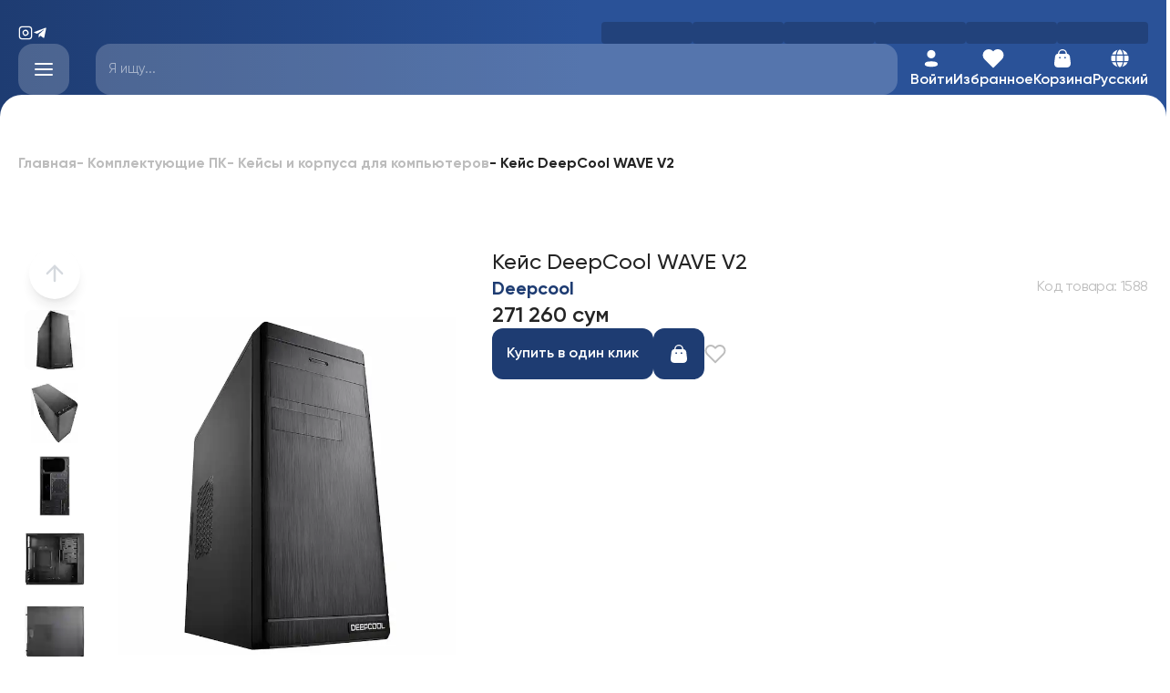

--- FILE ---
content_type: text/html; charset=utf-8
request_url: https://fpg.uz/products/1588-keis-deepcool-wave-v2
body_size: 14325
content:
<!DOCTYPE html><html lang="ru"><head><meta charSet="utf-8"/><title>Кейс DeepCool WAVE V2 купить в Ташкенте, Узбекистане по выгодной цене</title><meta name="description" content=""/><meta name="keywords" content=""/><meta name="viewport" content="width=device-width, initial-scale=1"/><meta name="next-head-count" content="5"/><link rel="apple-touch-icon" sizes="180x180" href="/icons/favicon/apple-touch-icon.png"/><link rel="icon" type="image/png" sizes="32x32" href="/icons/favicon/favicon-32x32.png"/><link rel="icon" type="image/png" sizes="16x16" href="/icons/favicon/favicon-16x16.png"/><link rel="manifest" href="/icons/favicon/site.webmanifest"/><link rel="mask-icon" href="/icons/favicon/safari-pinned-tab.svg" color="#1e3c72"/><meta name="msapplication-TileColor" content="#2b5797"/><meta name="theme-color" content="#ffffff"/><link data-next-font="" rel="preconnect" href="/" crossorigin="anonymous"/><link rel="preload" href="/_next/static/css/137bc7f389b91559.css" as="style"/><link rel="stylesheet" href="/_next/static/css/137bc7f389b91559.css" data-n-g=""/><link rel="preload" href="/_next/static/css/3fcfedd7c0c532b8.css" as="style"/><link rel="stylesheet" href="/_next/static/css/3fcfedd7c0c532b8.css" data-n-p=""/><link rel="preload" href="/_next/static/css/fb1eb57eb667f8e3.css" as="style"/><link rel="stylesheet" href="/_next/static/css/fb1eb57eb667f8e3.css"/><noscript data-n-css=""></noscript><script defer="" nomodule="" src="/_next/static/chunks/polyfills-c67a75d1b6f99dc8.js"></script><script defer="" src="/_next/static/chunks/278.cbb76e3012cecd5d.js"></script><script defer="" src="/_next/static/chunks/605.9fa01c1676cc2de5.js"></script><script defer="" src="/_next/static/chunks/438.33a859c01991751a.js"></script><script src="/_next/static/chunks/webpack-476455ab87cb57c9.js" defer=""></script><script src="/_next/static/chunks/framework-0c7baedefba6b077.js" defer=""></script><script src="/_next/static/chunks/main-52841ff6b2cb0f27.js" defer=""></script><script src="/_next/static/chunks/pages/_app-64bda41595a144c1.js" defer=""></script><script src="/_next/static/chunks/567-8c93cf5e38fe9f68.js" defer=""></script><script src="/_next/static/chunks/409-6dcef82aee3bde28.js" defer=""></script><script src="/_next/static/chunks/117-3d312d169b3d4c56.js" defer=""></script><script src="/_next/static/chunks/851-f2b53bd6d1236cd9.js" defer=""></script><script src="/_next/static/chunks/933-850ef50fa18c9ea9.js" defer=""></script><script src="/_next/static/chunks/614-f0f183d30a76c4ab.js" defer=""></script><script src="/_next/static/chunks/pages/products/%5Bid%5D-c63c2d577d03eaf0.js" defer=""></script><script src="/_next/static/eOiWcVT2mRQ9mi6sRF8VY/_buildManifest.js" defer=""></script><script src="/_next/static/eOiWcVT2mRQ9mi6sRF8VY/_ssgManifest.js" defer=""></script></head><body><div id="__next"><div class="Layout__container sans-serif layout font-mont relative flex min-h-[100vh] flex-col"><header class="relative z-10 bg-gradient-to-r from-[#1e3c72] via-[#2a5298] to-[#2a5298] lg:flex lg:w-full lg:flex-col lg:gap-9 lg:text-white lg:after:bottom-[1px] lg:after:left-0 lg:after:block lg:after:h-6 lg:after:w-full lg:after:rounded-t-[24px] lg:after:bg-white lg:after:content-[&#x27;&#x27;]"><div class="flex flex-col gap-8 2xl:container max-2xl:px-5 lg:pt-6 2xl:mx-auto"><div class="flex h-6 flex-row justify-between gap-8 max-lg:hidden"><div class="flex flex-row items-center gap-4"><div class="flex flex-row items-center gap-2"><a title="Instagram" rel="nofollow" target="_blank" href="/products/1588-keis-deepcool-wave-v2#"><svg xmlns="http://www.w3.org/2000/svg" width="24" height="24" fill="none" class="h-4 w-4 fill-white" viewBox="0 0 24 24"><path d="M7 3a4 4 0 0 0-4 4v10a4 4 0 0 0 4 4h10a4 4 0 0 0 4-4V7a4 4 0 0 0-4-4H7ZM1 7a6 6 0 0 1 6-6h10a6 6 0 0 1 6 6v10a6 6 0 0 1-6 6H7a6 6 0 0 1-6-6V7Z" clip-rule="evenodd"></path><path d="M12.483 8.99a3 3 0 1 0-.88 5.934 3 3 0 0 0 .88-5.935ZM9.74 7.518a5 5 0 1 1 4.606 8.876A5 5 0 0 1 9.74 7.519Z" clip-rule="evenodd"></path></svg></a><a title="Telegram" rel="nofollow" target="_blank" href="/products/1588-keis-deepcool-wave-v2#"><svg xmlns="http://www.w3.org/2000/svg" width="24" height="24" fill="none" viewBox="0 0 16 16" class="h-4 w-4 fill-white"><path d="M13.777 2.478 1.957 7.036c-.807.324-.802.774-.148.975l3.034.946 7.022-4.43c.332-.202.635-.093.386.128L6.56 9.79l-.208 3.129c.306 0 .442-.14.614-.307l1.474-1.433 3.066 2.264c.565.312.97.152 1.112-.523l2.012-9.485c.206-.826-.315-1.2-.854-.956Z"></path></svg></a></div><a title="#" rel="nofollow" target="_blank" class="whitespace-nowrap leading-5 text-white opacity-80 transition-opacity duration-200 hover:opacity-100" href="/products/1588-keis-deepcool-wave-v2#"></a></div><nav><ul class="flex flex-row items-center gap-8"><li class="h-[24px] w-[100px] animate-pulse rounded bg-black bg-opacity-20"></li><li class="h-[24px] w-[100px] animate-pulse rounded bg-black bg-opacity-20"></li><li class="h-[24px] w-[100px] animate-pulse rounded bg-black bg-opacity-20"></li><li class="h-[24px] w-[100px] animate-pulse rounded bg-black bg-opacity-20"></li><li class="h-[24px] w-[100px] animate-pulse rounded bg-black bg-opacity-20"></li><li class="h-[24px] w-[100px] animate-pulse rounded bg-black bg-opacity-20"></li></ul></nav></div><nav class="flex flex-row items-center justify-between max-lg:py-3  lg:gap-[30px]"><button type="button" class="rounded-2xl bg-white bg-opacity-20 p-3 lg:p-4" title="Открыть меню"><svg xmlns="http://www.w3.org/2000/svg" width="24" height="24" fill="none" viewBox="0 0 24 24" class="h-6 w-6 fill-white"><path d="M2 12a1 1 0 0 1 1-1h18a1 1 0 1 1 0 2H3a1 1 0 0 1-1-1ZM2 6a1 1 0 0 1 1-1h18a1 1 0 1 1 0 2H3a1 1 0 0 1-1-1ZM2 18a1 1 0 0 1 1-1h18a1 1 0 1 1 0 2H3a1 1 0 0 1-1-1Z" clip-rule="evenodd"></path></svg></button><a title="Главная" href="/"></a><div class="max-w-[880px] flex-1 max-lg:hidden"><form class="relative"><input type="text" placeholder="Я ищу..." min="3" class="peer block w-full appearance-none rounded-[16px] border-none bg-[#ffffff33] px-[14px] py-4 text-[15px] text-white placeholder:text-[#ffffff80] focus:border-transparent focus:outline-none focus:ring-0" value=""/></form></div><div class="flex text-right max-lg:items-center max-lg:justify-center lg:hidden"><div class="relative inline-block text-left" data-headlessui-state=""><button class="relative flex flex-row items-center gap-1 font-bold lg:flex-col lg:font-semibold " title="Русский язык" id="headlessui-menu-button-:R34em:" type="button" aria-haspopup="menu" aria-expanded="false" data-headlessui-state=""><svg xmlns="http://www.w3.org/2000/svg" width="24" height="24" fill="white"><path d="M9.584 5.016c-.359.9-.627 1.832-.802 2.784h6.436a14.658 14.658 0 0 0-.804-2.784c-.36-.88-.777-1.553-1.21-1.996-.429-.441-.836-.62-1.204-.62s-.775.179-1.205.62c-.432.444-.848 1.116-1.21 1.996ZM9.47 2.737c-.377.511-.708 1.13-.993 1.822-.384.936-.696 2.033-.915 3.241H3.365a9.624 9.624 0 0 1 6.104-5.063Zm5.063 0c.376.511.708 1.13.992 1.822.384.936.696 2.033.915 3.241h4.196a9.624 9.624 0 0 0-6.103-5.063ZM21.122 9H16.62c.118.954.18 1.96.18 3s-.062 2.046-.18 3h4.502a9.595 9.595 0 0 0 .478-3c0-1.019-.16-2.032-.478-3Zm-.487 7.2H16.44c-.219 1.208-.53 2.306-.915 3.24a8.631 8.631 0 0 1-.992 1.823 9.623 9.623 0 0 0 6.103-5.063ZM12 21.6c.368 0 .775-.179 1.205-.62.432-.444.848-1.116 1.21-1.996.359-.9.628-1.832.803-2.784H8.782a14.65 14.65 0 0 0 .804 2.784c.36.88.777 1.553 1.21 1.996.429.441.836.62 1.204.62Zm-2.532-.337A9.623 9.623 0 0 1 3.366 16.2h4.196c.219 1.208.53 2.306.915 3.24.284.694.617 1.312.993 1.823h-.002ZM2.878 15H7.38a24.63 24.63 0 0 1-.18-3c0-1.04.062-2.046.18-3H2.878a9.592 9.592 0 0 0-.478 3c0 1.048.17 2.056.479 3ZM8.4 12c0-1.05.067-2.058.19-3h6.82c.123.942.19 1.95.19 3s-.067 2.057-.19 3H8.59a23.325 23.325 0 0 1-.19-3Z"></path></svg><span class="text-white">RU</span></button></div></div><div class="flex flex-row items-start justify-between gap-10 font-semibold max-lg:hidden"><a title="Избранное" class="relative flex flex-col items-center gap-1" href="/wishlist"><div class="relative"><svg xmlns="http://www.w3.org/2000/svg" width="24" height="24" fill="white" stoke="white"><path d="M14.462 2.493a6.5 6.5 0 0 1 8.99 6.007 6.5 6.5 0 0 1-1.905 4.597l-8.84 8.84a1 1 0 0 1-1.414 0l-8.84-8.84a6.501 6.501 0 1 1 9.194-9.194l.353.353.353-.353a6.5 6.5 0 0 1 2.109-1.41Z" clip-rule="evenodd"></path></svg></div><div>Избранное</div></a><a title="Корзина" class="relative flex flex-col items-center gap-1" href="/cart"><div class="relative"><svg xmlns="http://www.w3.org/2000/svg" width="24" height="24" fill="white"><path d="M12.005 2A4.992 4.992 0 0 1 17 6.774h-.026A.502.502 0 0 1 16.93 7h.157c1.216 0 2.49.844 3.002 2.88l.055.24.77 6.195c.553 3.95-1.609 5.612-4.558 5.683l-.198.002h-8.29c-2.996 0-5.305-1.092-4.798-5.416l.035-.27.778-6.194c.383-2.193 1.67-3.058 2.911-3.117L6.932 7h.078a.649.649 0 0 1 0-.226A4.992 4.992 0 0 1 12.005 2Zm-2.908 8.33a.897.897 0 0 0-.884.909c0 .502.396.91.884.91a.897.897 0 0 0 .884-.91l-.007-.114a.893.893 0 0 0-.877-.796Zm5.789 0a.897.897 0 0 0-.884.909c0 .502.396.91.884.91a.897.897 0 0 0 .884-.91.897.897 0 0 0-.884-.91Zm-2.92-7.028a3.478 3.478 0 0 0-3.484 3.472.649.649 0 0 1 0 .226h7.011a.648.648 0 0 1-.043-.226 3.478 3.478 0 0 0-3.484-3.472Z"></path></svg></div><div>Корзина</div></a><div class="flex text-right max-lg:items-center max-lg:justify-center"><div class="relative inline-block text-left" data-headlessui-state=""><button class="relative flex flex-row items-center gap-1 font-bold lg:flex-col lg:font-semibold " title="Русский язык" id="headlessui-menu-button-:Rpcem:" type="button" aria-haspopup="menu" aria-expanded="false" data-headlessui-state=""><svg xmlns="http://www.w3.org/2000/svg" width="24" height="24" fill="white"><path d="M9.584 5.016c-.359.9-.627 1.832-.802 2.784h6.436a14.658 14.658 0 0 0-.804-2.784c-.36-.88-.777-1.553-1.21-1.996-.429-.441-.836-.62-1.204-.62s-.775.179-1.205.62c-.432.444-.848 1.116-1.21 1.996ZM9.47 2.737c-.377.511-.708 1.13-.993 1.822-.384.936-.696 2.033-.915 3.241H3.365a9.624 9.624 0 0 1 6.104-5.063Zm5.063 0c.376.511.708 1.13.992 1.822.384.936.696 2.033.915 3.241h4.196a9.624 9.624 0 0 0-6.103-5.063ZM21.122 9H16.62c.118.954.18 1.96.18 3s-.062 2.046-.18 3h4.502a9.595 9.595 0 0 0 .478-3c0-1.019-.16-2.032-.478-3Zm-.487 7.2H16.44c-.219 1.208-.53 2.306-.915 3.24a8.631 8.631 0 0 1-.992 1.823 9.623 9.623 0 0 0 6.103-5.063ZM12 21.6c.368 0 .775-.179 1.205-.62.432-.444.848-1.116 1.21-1.996.359-.9.628-1.832.803-2.784H8.782a14.65 14.65 0 0 0 .804 2.784c.36.88.777 1.553 1.21 1.996.429.441.836.62 1.204.62Zm-2.532-.337A9.623 9.623 0 0 1 3.366 16.2h4.196c.219 1.208.53 2.306.915 3.24.284.694.617 1.312.993 1.823h-.002ZM2.878 15H7.38a24.63 24.63 0 0 1-.18-3c0-1.04.062-2.046.18-3H2.878a9.592 9.592 0 0 0-.478 3c0 1.048.17 2.056.479 3ZM8.4 12c0-1.05.067-2.058.19-3h6.82c.123.942.19 1.95.19 3s-.067 2.057-.19 3H8.59a23.325 23.325 0 0 1-.19-3Z"></path></svg><span class="text-white">RU</span></button></div></div></div></nav></div></header><main class="Layout__wrapper bg-bg text-three relative flex h-full flex-1 flex-col bg-white"><div class="Layout__children 2xl:container max-2xl:px-5 2xl:mx-auto"><ul class="mt-10 flex flex-row flex-nowrap items-center gap-2 overflow-hidden"><li class="max-lg:hidden"><a title="Главная" class="whitespace-nowrap font-bold leading-[19px] text-placeholder" href="/"> <!-- -->Главная</a></li><li class="max-lg:hidden"><a title="Комплектующие ПК" class="whitespace-nowrap font-bold leading-[19px] text-placeholder" href="/categories/20-komplektuiushhie-pk">-<!-- --> <!-- -->Комплектующие ПК</a></li><li class="max-lg:hidden"><a title="Кейсы и корпуса для компьютеров" class="whitespace-nowrap font-bold leading-[19px] text-placeholder" href="/categories/55-keisy-i-korpusa-dlia-kompiuterov">-<!-- --> <!-- -->Кейсы и корпуса для компьютеров</a></li><li class="max-lg:hidden"><p title="Кейс DeepCool WAVE V2" class="whitespace-nowrap font-bold leading-[19px] ">-<!-- --> <!-- -->Кейс DeepCool WAVE V2</p></li><li><a title="/categories/55-keisy-i-korpusa-dlia-kompiuterov" class="flex items-center gap-2 whitespace-nowrap font-bold leading-[19px] lg:hidden" href="/categories/55-keisy-i-korpusa-dlia-kompiuterov"><svg xmlns="http://www.w3.org/2000/svg" width="24" height="24" fill="none" viewBox="0 0 24 24" class="h-6 w-6 fill-text-primary"><path d="M15.707 5.293a1 1 0 0 1 0 1.414L10.414 12l5.293 5.293a1 1 0 0 1-1.414 1.414l-6-6a1 1 0 0 1 0-1.414l6-6a1 1 0 0 1 1.414 0Z" clip-rule="evenodd"></path></svg><p class="-mb-1">Кейсы и корпуса для компьютеров</p></a></li></ul><div class="invisible fixed left-0 top-0 z-[5] hidden h-fit w-full justify-center bg-white py-6 opacity-0 shadow-lg transition-all duration-300 lg:block"><div class="container mx-auto flex flex-row items-center justify-between px-12 lg:px-0"><div class="flex flex-row items-center gap-6 font-medium text-text-secondary"><img alt="Кейс DeepCool WAVE V2" loading="lazy" width="104" height="104" decoding="async" data-nimg="1" class="aspect-square h-auto w-full max-w-[104px] rounded-lg" style="color:transparent" srcSet="/_next/image?url=https%3A%2F%2Fapi.fpg.uz%2Fstorage%2Fproducts%2FMarch2024%2Fw3R4rJ4vFQhPitWNUTza-small.jpg&amp;w=128&amp;q=75 1x, /_next/image?url=https%3A%2F%2Fapi.fpg.uz%2Fstorage%2Fproducts%2FMarch2024%2Fw3R4rJ4vFQhPitWNUTza-small.jpg&amp;w=256&amp;q=75 2x" src="/_next/image?url=https%3A%2F%2Fapi.fpg.uz%2Fstorage%2Fproducts%2FMarch2024%2Fw3R4rJ4vFQhPitWNUTza-small.jpg&amp;w=256&amp;q=75"/><p>Кейс DeepCool WAVE V2</p></div><div class="border-1 content-[&#x27;&#x27;) h-full border border-grey-7"></div><div class="flex flex-col gap-3"><p class="-mx-5 flex flex-row items-end gap-6 rounded-full bg-container px-5 py-2 text-xl font-bold text-dark-blue">271 260 сум</p></div><div class="flex flex-col gap-2"><div><button title="Добавить в корзину" class="flex w-full max-w-[261px] flex-row items-center justify-center whitespace-nowrap rounded-xl border-2 border-dark-blue px-14 py-3 font-semibold transition duration-300 disabled:border-none disabled:bg-grey-6 disabled:text-text-placeholder bg-dark-blue text-white">Добавить в корзину</button></div></div></div></div><div class="Hero_headline__yNoVM"><div><div class="Product-page-slider"><div class="Product-page-slider__mobile"><div class="swiper"><div class="swiper-wrapper"><div class="swiper-slide"><img alt="Кейс DeepCool WAVE V2-1" loading="eager" width="320" height="320" decoding="async" data-nimg="1" class="h-auto w-full" style="color:transparent;background-size:cover;background-position:50% 50%;background-repeat:no-repeat;background-image:url(&quot;data:image/svg+xml;charset=utf-8,%3Csvg xmlns=&#x27;http://www.w3.org/2000/svg&#x27; viewBox=&#x27;0 0 320 320&#x27;%3E%3Cfilter id=&#x27;b&#x27; color-interpolation-filters=&#x27;sRGB&#x27;%3E%3CfeGaussianBlur stdDeviation=&#x27;20&#x27;/%3E%3CfeColorMatrix values=&#x27;1 0 0 0 0 0 1 0 0 0 0 0 1 0 0 0 0 0 100 -1&#x27; result=&#x27;s&#x27;/%3E%3CfeFlood x=&#x27;0&#x27; y=&#x27;0&#x27; width=&#x27;100%25&#x27; height=&#x27;100%25&#x27;/%3E%3CfeComposite operator=&#x27;out&#x27; in=&#x27;s&#x27;/%3E%3CfeComposite in2=&#x27;SourceGraphic&#x27;/%3E%3CfeGaussianBlur stdDeviation=&#x27;20&#x27;/%3E%3C/filter%3E%3Cimage width=&#x27;100%25&#x27; height=&#x27;100%25&#x27; x=&#x27;0&#x27; y=&#x27;0&#x27; preserveAspectRatio=&#x27;none&#x27; style=&#x27;filter: url(%23b);&#x27; href=&#x27;[data-uri]&#x27;/%3E%3C/svg%3E&quot;)" sizes="320px" srcSet="/_next/image?url=https%3A%2F%2Fapi.fpg.uz%2Fstorage%2Fproducts%2FMarch2024%2Fw3R4rJ4vFQhPitWNUTza-medium.jpg&amp;w=16&amp;q=75 16w, /_next/image?url=https%3A%2F%2Fapi.fpg.uz%2Fstorage%2Fproducts%2FMarch2024%2Fw3R4rJ4vFQhPitWNUTza-medium.jpg&amp;w=32&amp;q=75 32w, /_next/image?url=https%3A%2F%2Fapi.fpg.uz%2Fstorage%2Fproducts%2FMarch2024%2Fw3R4rJ4vFQhPitWNUTza-medium.jpg&amp;w=48&amp;q=75 48w, /_next/image?url=https%3A%2F%2Fapi.fpg.uz%2Fstorage%2Fproducts%2FMarch2024%2Fw3R4rJ4vFQhPitWNUTza-medium.jpg&amp;w=64&amp;q=75 64w, /_next/image?url=https%3A%2F%2Fapi.fpg.uz%2Fstorage%2Fproducts%2FMarch2024%2Fw3R4rJ4vFQhPitWNUTza-medium.jpg&amp;w=96&amp;q=75 96w, /_next/image?url=https%3A%2F%2Fapi.fpg.uz%2Fstorage%2Fproducts%2FMarch2024%2Fw3R4rJ4vFQhPitWNUTza-medium.jpg&amp;w=128&amp;q=75 128w, /_next/image?url=https%3A%2F%2Fapi.fpg.uz%2Fstorage%2Fproducts%2FMarch2024%2Fw3R4rJ4vFQhPitWNUTza-medium.jpg&amp;w=256&amp;q=75 256w, /_next/image?url=https%3A%2F%2Fapi.fpg.uz%2Fstorage%2Fproducts%2FMarch2024%2Fw3R4rJ4vFQhPitWNUTza-medium.jpg&amp;w=384&amp;q=75 384w, /_next/image?url=https%3A%2F%2Fapi.fpg.uz%2Fstorage%2Fproducts%2FMarch2024%2Fw3R4rJ4vFQhPitWNUTza-medium.jpg&amp;w=640&amp;q=75 640w, /_next/image?url=https%3A%2F%2Fapi.fpg.uz%2Fstorage%2Fproducts%2FMarch2024%2Fw3R4rJ4vFQhPitWNUTza-medium.jpg&amp;w=750&amp;q=75 750w, /_next/image?url=https%3A%2F%2Fapi.fpg.uz%2Fstorage%2Fproducts%2FMarch2024%2Fw3R4rJ4vFQhPitWNUTza-medium.jpg&amp;w=828&amp;q=75 828w, /_next/image?url=https%3A%2F%2Fapi.fpg.uz%2Fstorage%2Fproducts%2FMarch2024%2Fw3R4rJ4vFQhPitWNUTza-medium.jpg&amp;w=1080&amp;q=75 1080w, /_next/image?url=https%3A%2F%2Fapi.fpg.uz%2Fstorage%2Fproducts%2FMarch2024%2Fw3R4rJ4vFQhPitWNUTza-medium.jpg&amp;w=1200&amp;q=75 1200w, /_next/image?url=https%3A%2F%2Fapi.fpg.uz%2Fstorage%2Fproducts%2FMarch2024%2Fw3R4rJ4vFQhPitWNUTza-medium.jpg&amp;w=1920&amp;q=75 1920w, /_next/image?url=https%3A%2F%2Fapi.fpg.uz%2Fstorage%2Fproducts%2FMarch2024%2Fw3R4rJ4vFQhPitWNUTza-medium.jpg&amp;w=2048&amp;q=75 2048w, /_next/image?url=https%3A%2F%2Fapi.fpg.uz%2Fstorage%2Fproducts%2FMarch2024%2Fw3R4rJ4vFQhPitWNUTza-medium.jpg&amp;w=3840&amp;q=75 3840w" src="/_next/image?url=https%3A%2F%2Fapi.fpg.uz%2Fstorage%2Fproducts%2FMarch2024%2Fw3R4rJ4vFQhPitWNUTza-medium.jpg&amp;w=3840&amp;q=75"/></div><div class="swiper-slide"><img alt="Кейс DeepCool WAVE V2-2" loading="eager" width="320" height="320" decoding="async" data-nimg="1" class="h-auto w-full" style="color:transparent;background-size:cover;background-position:50% 50%;background-repeat:no-repeat;background-image:url(&quot;data:image/svg+xml;charset=utf-8,%3Csvg xmlns=&#x27;http://www.w3.org/2000/svg&#x27; viewBox=&#x27;0 0 320 320&#x27;%3E%3Cfilter id=&#x27;b&#x27; color-interpolation-filters=&#x27;sRGB&#x27;%3E%3CfeGaussianBlur stdDeviation=&#x27;20&#x27;/%3E%3CfeColorMatrix values=&#x27;1 0 0 0 0 0 1 0 0 0 0 0 1 0 0 0 0 0 100 -1&#x27; result=&#x27;s&#x27;/%3E%3CfeFlood x=&#x27;0&#x27; y=&#x27;0&#x27; width=&#x27;100%25&#x27; height=&#x27;100%25&#x27;/%3E%3CfeComposite operator=&#x27;out&#x27; in=&#x27;s&#x27;/%3E%3CfeComposite in2=&#x27;SourceGraphic&#x27;/%3E%3CfeGaussianBlur stdDeviation=&#x27;20&#x27;/%3E%3C/filter%3E%3Cimage width=&#x27;100%25&#x27; height=&#x27;100%25&#x27; x=&#x27;0&#x27; y=&#x27;0&#x27; preserveAspectRatio=&#x27;none&#x27; style=&#x27;filter: url(%23b);&#x27; href=&#x27;[data-uri]&#x27;/%3E%3C/svg%3E&quot;)" sizes="320px" srcSet="/_next/image?url=https%3A%2F%2Fapi.fpg.uz%2Fstorage%2Fproducts%2FJuly2023%2F1588%2Fp4XbhKMY4nCwaA31-medium.jpg&amp;w=16&amp;q=75 16w, /_next/image?url=https%3A%2F%2Fapi.fpg.uz%2Fstorage%2Fproducts%2FJuly2023%2F1588%2Fp4XbhKMY4nCwaA31-medium.jpg&amp;w=32&amp;q=75 32w, /_next/image?url=https%3A%2F%2Fapi.fpg.uz%2Fstorage%2Fproducts%2FJuly2023%2F1588%2Fp4XbhKMY4nCwaA31-medium.jpg&amp;w=48&amp;q=75 48w, /_next/image?url=https%3A%2F%2Fapi.fpg.uz%2Fstorage%2Fproducts%2FJuly2023%2F1588%2Fp4XbhKMY4nCwaA31-medium.jpg&amp;w=64&amp;q=75 64w, /_next/image?url=https%3A%2F%2Fapi.fpg.uz%2Fstorage%2Fproducts%2FJuly2023%2F1588%2Fp4XbhKMY4nCwaA31-medium.jpg&amp;w=96&amp;q=75 96w, /_next/image?url=https%3A%2F%2Fapi.fpg.uz%2Fstorage%2Fproducts%2FJuly2023%2F1588%2Fp4XbhKMY4nCwaA31-medium.jpg&amp;w=128&amp;q=75 128w, /_next/image?url=https%3A%2F%2Fapi.fpg.uz%2Fstorage%2Fproducts%2FJuly2023%2F1588%2Fp4XbhKMY4nCwaA31-medium.jpg&amp;w=256&amp;q=75 256w, /_next/image?url=https%3A%2F%2Fapi.fpg.uz%2Fstorage%2Fproducts%2FJuly2023%2F1588%2Fp4XbhKMY4nCwaA31-medium.jpg&amp;w=384&amp;q=75 384w, /_next/image?url=https%3A%2F%2Fapi.fpg.uz%2Fstorage%2Fproducts%2FJuly2023%2F1588%2Fp4XbhKMY4nCwaA31-medium.jpg&amp;w=640&amp;q=75 640w, /_next/image?url=https%3A%2F%2Fapi.fpg.uz%2Fstorage%2Fproducts%2FJuly2023%2F1588%2Fp4XbhKMY4nCwaA31-medium.jpg&amp;w=750&amp;q=75 750w, /_next/image?url=https%3A%2F%2Fapi.fpg.uz%2Fstorage%2Fproducts%2FJuly2023%2F1588%2Fp4XbhKMY4nCwaA31-medium.jpg&amp;w=828&amp;q=75 828w, /_next/image?url=https%3A%2F%2Fapi.fpg.uz%2Fstorage%2Fproducts%2FJuly2023%2F1588%2Fp4XbhKMY4nCwaA31-medium.jpg&amp;w=1080&amp;q=75 1080w, /_next/image?url=https%3A%2F%2Fapi.fpg.uz%2Fstorage%2Fproducts%2FJuly2023%2F1588%2Fp4XbhKMY4nCwaA31-medium.jpg&amp;w=1200&amp;q=75 1200w, /_next/image?url=https%3A%2F%2Fapi.fpg.uz%2Fstorage%2Fproducts%2FJuly2023%2F1588%2Fp4XbhKMY4nCwaA31-medium.jpg&amp;w=1920&amp;q=75 1920w, /_next/image?url=https%3A%2F%2Fapi.fpg.uz%2Fstorage%2Fproducts%2FJuly2023%2F1588%2Fp4XbhKMY4nCwaA31-medium.jpg&amp;w=2048&amp;q=75 2048w, /_next/image?url=https%3A%2F%2Fapi.fpg.uz%2Fstorage%2Fproducts%2FJuly2023%2F1588%2Fp4XbhKMY4nCwaA31-medium.jpg&amp;w=3840&amp;q=75 3840w" src="/_next/image?url=https%3A%2F%2Fapi.fpg.uz%2Fstorage%2Fproducts%2FJuly2023%2F1588%2Fp4XbhKMY4nCwaA31-medium.jpg&amp;w=3840&amp;q=75"/></div><div class="swiper-slide"><img alt="Кейс DeepCool WAVE V2-3" loading="eager" width="320" height="320" decoding="async" data-nimg="1" class="h-auto w-full" style="color:transparent;background-size:cover;background-position:50% 50%;background-repeat:no-repeat;background-image:url(&quot;data:image/svg+xml;charset=utf-8,%3Csvg xmlns=&#x27;http://www.w3.org/2000/svg&#x27; viewBox=&#x27;0 0 320 320&#x27;%3E%3Cfilter id=&#x27;b&#x27; color-interpolation-filters=&#x27;sRGB&#x27;%3E%3CfeGaussianBlur stdDeviation=&#x27;20&#x27;/%3E%3CfeColorMatrix values=&#x27;1 0 0 0 0 0 1 0 0 0 0 0 1 0 0 0 0 0 100 -1&#x27; result=&#x27;s&#x27;/%3E%3CfeFlood x=&#x27;0&#x27; y=&#x27;0&#x27; width=&#x27;100%25&#x27; height=&#x27;100%25&#x27;/%3E%3CfeComposite operator=&#x27;out&#x27; in=&#x27;s&#x27;/%3E%3CfeComposite in2=&#x27;SourceGraphic&#x27;/%3E%3CfeGaussianBlur stdDeviation=&#x27;20&#x27;/%3E%3C/filter%3E%3Cimage width=&#x27;100%25&#x27; height=&#x27;100%25&#x27; x=&#x27;0&#x27; y=&#x27;0&#x27; preserveAspectRatio=&#x27;none&#x27; style=&#x27;filter: url(%23b);&#x27; href=&#x27;[data-uri]&#x27;/%3E%3C/svg%3E&quot;)" sizes="320px" srcSet="/_next/image?url=https%3A%2F%2Fapi.fpg.uz%2Fstorage%2Fproducts%2FJuly2023%2F1588%2FdawrTHcFdT0GBpsX-medium.jpg&amp;w=16&amp;q=75 16w, /_next/image?url=https%3A%2F%2Fapi.fpg.uz%2Fstorage%2Fproducts%2FJuly2023%2F1588%2FdawrTHcFdT0GBpsX-medium.jpg&amp;w=32&amp;q=75 32w, /_next/image?url=https%3A%2F%2Fapi.fpg.uz%2Fstorage%2Fproducts%2FJuly2023%2F1588%2FdawrTHcFdT0GBpsX-medium.jpg&amp;w=48&amp;q=75 48w, /_next/image?url=https%3A%2F%2Fapi.fpg.uz%2Fstorage%2Fproducts%2FJuly2023%2F1588%2FdawrTHcFdT0GBpsX-medium.jpg&amp;w=64&amp;q=75 64w, /_next/image?url=https%3A%2F%2Fapi.fpg.uz%2Fstorage%2Fproducts%2FJuly2023%2F1588%2FdawrTHcFdT0GBpsX-medium.jpg&amp;w=96&amp;q=75 96w, /_next/image?url=https%3A%2F%2Fapi.fpg.uz%2Fstorage%2Fproducts%2FJuly2023%2F1588%2FdawrTHcFdT0GBpsX-medium.jpg&amp;w=128&amp;q=75 128w, /_next/image?url=https%3A%2F%2Fapi.fpg.uz%2Fstorage%2Fproducts%2FJuly2023%2F1588%2FdawrTHcFdT0GBpsX-medium.jpg&amp;w=256&amp;q=75 256w, /_next/image?url=https%3A%2F%2Fapi.fpg.uz%2Fstorage%2Fproducts%2FJuly2023%2F1588%2FdawrTHcFdT0GBpsX-medium.jpg&amp;w=384&amp;q=75 384w, /_next/image?url=https%3A%2F%2Fapi.fpg.uz%2Fstorage%2Fproducts%2FJuly2023%2F1588%2FdawrTHcFdT0GBpsX-medium.jpg&amp;w=640&amp;q=75 640w, /_next/image?url=https%3A%2F%2Fapi.fpg.uz%2Fstorage%2Fproducts%2FJuly2023%2F1588%2FdawrTHcFdT0GBpsX-medium.jpg&amp;w=750&amp;q=75 750w, /_next/image?url=https%3A%2F%2Fapi.fpg.uz%2Fstorage%2Fproducts%2FJuly2023%2F1588%2FdawrTHcFdT0GBpsX-medium.jpg&amp;w=828&amp;q=75 828w, /_next/image?url=https%3A%2F%2Fapi.fpg.uz%2Fstorage%2Fproducts%2FJuly2023%2F1588%2FdawrTHcFdT0GBpsX-medium.jpg&amp;w=1080&amp;q=75 1080w, /_next/image?url=https%3A%2F%2Fapi.fpg.uz%2Fstorage%2Fproducts%2FJuly2023%2F1588%2FdawrTHcFdT0GBpsX-medium.jpg&amp;w=1200&amp;q=75 1200w, /_next/image?url=https%3A%2F%2Fapi.fpg.uz%2Fstorage%2Fproducts%2FJuly2023%2F1588%2FdawrTHcFdT0GBpsX-medium.jpg&amp;w=1920&amp;q=75 1920w, /_next/image?url=https%3A%2F%2Fapi.fpg.uz%2Fstorage%2Fproducts%2FJuly2023%2F1588%2FdawrTHcFdT0GBpsX-medium.jpg&amp;w=2048&amp;q=75 2048w, /_next/image?url=https%3A%2F%2Fapi.fpg.uz%2Fstorage%2Fproducts%2FJuly2023%2F1588%2FdawrTHcFdT0GBpsX-medium.jpg&amp;w=3840&amp;q=75 3840w" src="/_next/image?url=https%3A%2F%2Fapi.fpg.uz%2Fstorage%2Fproducts%2FJuly2023%2F1588%2FdawrTHcFdT0GBpsX-medium.jpg&amp;w=3840&amp;q=75"/></div><div class="swiper-slide"><img alt="Кейс DeepCool WAVE V2-4" loading="eager" width="320" height="320" decoding="async" data-nimg="1" class="h-auto w-full" style="color:transparent;background-size:cover;background-position:50% 50%;background-repeat:no-repeat;background-image:url(&quot;data:image/svg+xml;charset=utf-8,%3Csvg xmlns=&#x27;http://www.w3.org/2000/svg&#x27; viewBox=&#x27;0 0 320 320&#x27;%3E%3Cfilter id=&#x27;b&#x27; color-interpolation-filters=&#x27;sRGB&#x27;%3E%3CfeGaussianBlur stdDeviation=&#x27;20&#x27;/%3E%3CfeColorMatrix values=&#x27;1 0 0 0 0 0 1 0 0 0 0 0 1 0 0 0 0 0 100 -1&#x27; result=&#x27;s&#x27;/%3E%3CfeFlood x=&#x27;0&#x27; y=&#x27;0&#x27; width=&#x27;100%25&#x27; height=&#x27;100%25&#x27;/%3E%3CfeComposite operator=&#x27;out&#x27; in=&#x27;s&#x27;/%3E%3CfeComposite in2=&#x27;SourceGraphic&#x27;/%3E%3CfeGaussianBlur stdDeviation=&#x27;20&#x27;/%3E%3C/filter%3E%3Cimage width=&#x27;100%25&#x27; height=&#x27;100%25&#x27; x=&#x27;0&#x27; y=&#x27;0&#x27; preserveAspectRatio=&#x27;none&#x27; style=&#x27;filter: url(%23b);&#x27; href=&#x27;[data-uri]&#x27;/%3E%3C/svg%3E&quot;)" sizes="320px" srcSet="/_next/image?url=https%3A%2F%2Fapi.fpg.uz%2Fstorage%2Fproducts%2FJuly2023%2F1588%2FypsJgYLaBwIsWdhd-medium.jpg&amp;w=16&amp;q=75 16w, /_next/image?url=https%3A%2F%2Fapi.fpg.uz%2Fstorage%2Fproducts%2FJuly2023%2F1588%2FypsJgYLaBwIsWdhd-medium.jpg&amp;w=32&amp;q=75 32w, /_next/image?url=https%3A%2F%2Fapi.fpg.uz%2Fstorage%2Fproducts%2FJuly2023%2F1588%2FypsJgYLaBwIsWdhd-medium.jpg&amp;w=48&amp;q=75 48w, /_next/image?url=https%3A%2F%2Fapi.fpg.uz%2Fstorage%2Fproducts%2FJuly2023%2F1588%2FypsJgYLaBwIsWdhd-medium.jpg&amp;w=64&amp;q=75 64w, /_next/image?url=https%3A%2F%2Fapi.fpg.uz%2Fstorage%2Fproducts%2FJuly2023%2F1588%2FypsJgYLaBwIsWdhd-medium.jpg&amp;w=96&amp;q=75 96w, /_next/image?url=https%3A%2F%2Fapi.fpg.uz%2Fstorage%2Fproducts%2FJuly2023%2F1588%2FypsJgYLaBwIsWdhd-medium.jpg&amp;w=128&amp;q=75 128w, /_next/image?url=https%3A%2F%2Fapi.fpg.uz%2Fstorage%2Fproducts%2FJuly2023%2F1588%2FypsJgYLaBwIsWdhd-medium.jpg&amp;w=256&amp;q=75 256w, /_next/image?url=https%3A%2F%2Fapi.fpg.uz%2Fstorage%2Fproducts%2FJuly2023%2F1588%2FypsJgYLaBwIsWdhd-medium.jpg&amp;w=384&amp;q=75 384w, /_next/image?url=https%3A%2F%2Fapi.fpg.uz%2Fstorage%2Fproducts%2FJuly2023%2F1588%2FypsJgYLaBwIsWdhd-medium.jpg&amp;w=640&amp;q=75 640w, /_next/image?url=https%3A%2F%2Fapi.fpg.uz%2Fstorage%2Fproducts%2FJuly2023%2F1588%2FypsJgYLaBwIsWdhd-medium.jpg&amp;w=750&amp;q=75 750w, /_next/image?url=https%3A%2F%2Fapi.fpg.uz%2Fstorage%2Fproducts%2FJuly2023%2F1588%2FypsJgYLaBwIsWdhd-medium.jpg&amp;w=828&amp;q=75 828w, /_next/image?url=https%3A%2F%2Fapi.fpg.uz%2Fstorage%2Fproducts%2FJuly2023%2F1588%2FypsJgYLaBwIsWdhd-medium.jpg&amp;w=1080&amp;q=75 1080w, /_next/image?url=https%3A%2F%2Fapi.fpg.uz%2Fstorage%2Fproducts%2FJuly2023%2F1588%2FypsJgYLaBwIsWdhd-medium.jpg&amp;w=1200&amp;q=75 1200w, /_next/image?url=https%3A%2F%2Fapi.fpg.uz%2Fstorage%2Fproducts%2FJuly2023%2F1588%2FypsJgYLaBwIsWdhd-medium.jpg&amp;w=1920&amp;q=75 1920w, /_next/image?url=https%3A%2F%2Fapi.fpg.uz%2Fstorage%2Fproducts%2FJuly2023%2F1588%2FypsJgYLaBwIsWdhd-medium.jpg&amp;w=2048&amp;q=75 2048w, /_next/image?url=https%3A%2F%2Fapi.fpg.uz%2Fstorage%2Fproducts%2FJuly2023%2F1588%2FypsJgYLaBwIsWdhd-medium.jpg&amp;w=3840&amp;q=75 3840w" src="/_next/image?url=https%3A%2F%2Fapi.fpg.uz%2Fstorage%2Fproducts%2FJuly2023%2F1588%2FypsJgYLaBwIsWdhd-medium.jpg&amp;w=3840&amp;q=75"/></div><div class="swiper-slide"><img alt="Кейс DeepCool WAVE V2-5" loading="eager" width="320" height="320" decoding="async" data-nimg="1" class="h-auto w-full" style="color:transparent;background-size:cover;background-position:50% 50%;background-repeat:no-repeat;background-image:url(&quot;data:image/svg+xml;charset=utf-8,%3Csvg xmlns=&#x27;http://www.w3.org/2000/svg&#x27; viewBox=&#x27;0 0 320 320&#x27;%3E%3Cfilter id=&#x27;b&#x27; color-interpolation-filters=&#x27;sRGB&#x27;%3E%3CfeGaussianBlur stdDeviation=&#x27;20&#x27;/%3E%3CfeColorMatrix values=&#x27;1 0 0 0 0 0 1 0 0 0 0 0 1 0 0 0 0 0 100 -1&#x27; result=&#x27;s&#x27;/%3E%3CfeFlood x=&#x27;0&#x27; y=&#x27;0&#x27; width=&#x27;100%25&#x27; height=&#x27;100%25&#x27;/%3E%3CfeComposite operator=&#x27;out&#x27; in=&#x27;s&#x27;/%3E%3CfeComposite in2=&#x27;SourceGraphic&#x27;/%3E%3CfeGaussianBlur stdDeviation=&#x27;20&#x27;/%3E%3C/filter%3E%3Cimage width=&#x27;100%25&#x27; height=&#x27;100%25&#x27; x=&#x27;0&#x27; y=&#x27;0&#x27; preserveAspectRatio=&#x27;none&#x27; style=&#x27;filter: url(%23b);&#x27; href=&#x27;[data-uri]&#x27;/%3E%3C/svg%3E&quot;)" sizes="320px" srcSet="/_next/image?url=https%3A%2F%2Fapi.fpg.uz%2Fstorage%2Fproducts%2FJuly2023%2F1588%2F5UURlmqdhAVV227s-medium.jpg&amp;w=16&amp;q=75 16w, /_next/image?url=https%3A%2F%2Fapi.fpg.uz%2Fstorage%2Fproducts%2FJuly2023%2F1588%2F5UURlmqdhAVV227s-medium.jpg&amp;w=32&amp;q=75 32w, /_next/image?url=https%3A%2F%2Fapi.fpg.uz%2Fstorage%2Fproducts%2FJuly2023%2F1588%2F5UURlmqdhAVV227s-medium.jpg&amp;w=48&amp;q=75 48w, /_next/image?url=https%3A%2F%2Fapi.fpg.uz%2Fstorage%2Fproducts%2FJuly2023%2F1588%2F5UURlmqdhAVV227s-medium.jpg&amp;w=64&amp;q=75 64w, /_next/image?url=https%3A%2F%2Fapi.fpg.uz%2Fstorage%2Fproducts%2FJuly2023%2F1588%2F5UURlmqdhAVV227s-medium.jpg&amp;w=96&amp;q=75 96w, /_next/image?url=https%3A%2F%2Fapi.fpg.uz%2Fstorage%2Fproducts%2FJuly2023%2F1588%2F5UURlmqdhAVV227s-medium.jpg&amp;w=128&amp;q=75 128w, /_next/image?url=https%3A%2F%2Fapi.fpg.uz%2Fstorage%2Fproducts%2FJuly2023%2F1588%2F5UURlmqdhAVV227s-medium.jpg&amp;w=256&amp;q=75 256w, /_next/image?url=https%3A%2F%2Fapi.fpg.uz%2Fstorage%2Fproducts%2FJuly2023%2F1588%2F5UURlmqdhAVV227s-medium.jpg&amp;w=384&amp;q=75 384w, /_next/image?url=https%3A%2F%2Fapi.fpg.uz%2Fstorage%2Fproducts%2FJuly2023%2F1588%2F5UURlmqdhAVV227s-medium.jpg&amp;w=640&amp;q=75 640w, /_next/image?url=https%3A%2F%2Fapi.fpg.uz%2Fstorage%2Fproducts%2FJuly2023%2F1588%2F5UURlmqdhAVV227s-medium.jpg&amp;w=750&amp;q=75 750w, /_next/image?url=https%3A%2F%2Fapi.fpg.uz%2Fstorage%2Fproducts%2FJuly2023%2F1588%2F5UURlmqdhAVV227s-medium.jpg&amp;w=828&amp;q=75 828w, /_next/image?url=https%3A%2F%2Fapi.fpg.uz%2Fstorage%2Fproducts%2FJuly2023%2F1588%2F5UURlmqdhAVV227s-medium.jpg&amp;w=1080&amp;q=75 1080w, /_next/image?url=https%3A%2F%2Fapi.fpg.uz%2Fstorage%2Fproducts%2FJuly2023%2F1588%2F5UURlmqdhAVV227s-medium.jpg&amp;w=1200&amp;q=75 1200w, /_next/image?url=https%3A%2F%2Fapi.fpg.uz%2Fstorage%2Fproducts%2FJuly2023%2F1588%2F5UURlmqdhAVV227s-medium.jpg&amp;w=1920&amp;q=75 1920w, /_next/image?url=https%3A%2F%2Fapi.fpg.uz%2Fstorage%2Fproducts%2FJuly2023%2F1588%2F5UURlmqdhAVV227s-medium.jpg&amp;w=2048&amp;q=75 2048w, /_next/image?url=https%3A%2F%2Fapi.fpg.uz%2Fstorage%2Fproducts%2FJuly2023%2F1588%2F5UURlmqdhAVV227s-medium.jpg&amp;w=3840&amp;q=75 3840w" src="/_next/image?url=https%3A%2F%2Fapi.fpg.uz%2Fstorage%2Fproducts%2FJuly2023%2F1588%2F5UURlmqdhAVV227s-medium.jpg&amp;w=3840&amp;q=75"/></div></div></div><div class="absolute bottom-4 left-8 z-[2] flex gap-1 rounded-full bg-[#00000066] px-5 py-1 font-semibold text-white shadow-lg"><span>1</span>/<span>5</span></div></div><div class="Product-page-sliper__desktop"><div class="swiper Product-page-slider__thumbs"><div class="swiper-wrapper"><div class="swiper-slide"><img alt="Кейс DeepCool WAVE V2-1" loading="lazy" width="80" height="80" decoding="async" data-nimg="1" class="h-auto w-full" style="color:transparent;background-size:cover;background-position:50% 50%;background-repeat:no-repeat;background-image:url(&quot;data:image/svg+xml;charset=utf-8,%3Csvg xmlns=&#x27;http://www.w3.org/2000/svg&#x27; viewBox=&#x27;0 0 80 80&#x27;%3E%3Cfilter id=&#x27;b&#x27; color-interpolation-filters=&#x27;sRGB&#x27;%3E%3CfeGaussianBlur stdDeviation=&#x27;20&#x27;/%3E%3CfeColorMatrix values=&#x27;1 0 0 0 0 0 1 0 0 0 0 0 1 0 0 0 0 0 100 -1&#x27; result=&#x27;s&#x27;/%3E%3CfeFlood x=&#x27;0&#x27; y=&#x27;0&#x27; width=&#x27;100%25&#x27; height=&#x27;100%25&#x27;/%3E%3CfeComposite operator=&#x27;out&#x27; in=&#x27;s&#x27;/%3E%3CfeComposite in2=&#x27;SourceGraphic&#x27;/%3E%3CfeGaussianBlur stdDeviation=&#x27;20&#x27;/%3E%3C/filter%3E%3Cimage width=&#x27;100%25&#x27; height=&#x27;100%25&#x27; x=&#x27;0&#x27; y=&#x27;0&#x27; preserveAspectRatio=&#x27;none&#x27; style=&#x27;filter: url(%23b);&#x27; href=&#x27;[data-uri]&#x27;/%3E%3C/svg%3E&quot;)" sizes="80px" srcSet="/_next/image?url=https%3A%2F%2Fapi.fpg.uz%2Fstorage%2Fproducts%2FMarch2024%2Fw3R4rJ4vFQhPitWNUTza.jpg&amp;w=16&amp;q=10 16w, /_next/image?url=https%3A%2F%2Fapi.fpg.uz%2Fstorage%2Fproducts%2FMarch2024%2Fw3R4rJ4vFQhPitWNUTza.jpg&amp;w=32&amp;q=10 32w, /_next/image?url=https%3A%2F%2Fapi.fpg.uz%2Fstorage%2Fproducts%2FMarch2024%2Fw3R4rJ4vFQhPitWNUTza.jpg&amp;w=48&amp;q=10 48w, /_next/image?url=https%3A%2F%2Fapi.fpg.uz%2Fstorage%2Fproducts%2FMarch2024%2Fw3R4rJ4vFQhPitWNUTza.jpg&amp;w=64&amp;q=10 64w, /_next/image?url=https%3A%2F%2Fapi.fpg.uz%2Fstorage%2Fproducts%2FMarch2024%2Fw3R4rJ4vFQhPitWNUTza.jpg&amp;w=96&amp;q=10 96w, /_next/image?url=https%3A%2F%2Fapi.fpg.uz%2Fstorage%2Fproducts%2FMarch2024%2Fw3R4rJ4vFQhPitWNUTza.jpg&amp;w=128&amp;q=10 128w, /_next/image?url=https%3A%2F%2Fapi.fpg.uz%2Fstorage%2Fproducts%2FMarch2024%2Fw3R4rJ4vFQhPitWNUTza.jpg&amp;w=256&amp;q=10 256w, /_next/image?url=https%3A%2F%2Fapi.fpg.uz%2Fstorage%2Fproducts%2FMarch2024%2Fw3R4rJ4vFQhPitWNUTza.jpg&amp;w=384&amp;q=10 384w, /_next/image?url=https%3A%2F%2Fapi.fpg.uz%2Fstorage%2Fproducts%2FMarch2024%2Fw3R4rJ4vFQhPitWNUTza.jpg&amp;w=640&amp;q=10 640w, /_next/image?url=https%3A%2F%2Fapi.fpg.uz%2Fstorage%2Fproducts%2FMarch2024%2Fw3R4rJ4vFQhPitWNUTza.jpg&amp;w=750&amp;q=10 750w, /_next/image?url=https%3A%2F%2Fapi.fpg.uz%2Fstorage%2Fproducts%2FMarch2024%2Fw3R4rJ4vFQhPitWNUTza.jpg&amp;w=828&amp;q=10 828w, /_next/image?url=https%3A%2F%2Fapi.fpg.uz%2Fstorage%2Fproducts%2FMarch2024%2Fw3R4rJ4vFQhPitWNUTza.jpg&amp;w=1080&amp;q=10 1080w, /_next/image?url=https%3A%2F%2Fapi.fpg.uz%2Fstorage%2Fproducts%2FMarch2024%2Fw3R4rJ4vFQhPitWNUTza.jpg&amp;w=1200&amp;q=10 1200w, /_next/image?url=https%3A%2F%2Fapi.fpg.uz%2Fstorage%2Fproducts%2FMarch2024%2Fw3R4rJ4vFQhPitWNUTza.jpg&amp;w=1920&amp;q=10 1920w, /_next/image?url=https%3A%2F%2Fapi.fpg.uz%2Fstorage%2Fproducts%2FMarch2024%2Fw3R4rJ4vFQhPitWNUTza.jpg&amp;w=2048&amp;q=10 2048w, /_next/image?url=https%3A%2F%2Fapi.fpg.uz%2Fstorage%2Fproducts%2FMarch2024%2Fw3R4rJ4vFQhPitWNUTza.jpg&amp;w=3840&amp;q=10 3840w" src="/_next/image?url=https%3A%2F%2Fapi.fpg.uz%2Fstorage%2Fproducts%2FMarch2024%2Fw3R4rJ4vFQhPitWNUTza.jpg&amp;w=3840&amp;q=10"/></div><div class="swiper-slide"><img alt="Кейс DeepCool WAVE V2-2" loading="lazy" width="80" height="80" decoding="async" data-nimg="1" class="h-auto w-full" style="color:transparent;background-size:cover;background-position:50% 50%;background-repeat:no-repeat;background-image:url(&quot;data:image/svg+xml;charset=utf-8,%3Csvg xmlns=&#x27;http://www.w3.org/2000/svg&#x27; viewBox=&#x27;0 0 80 80&#x27;%3E%3Cfilter id=&#x27;b&#x27; color-interpolation-filters=&#x27;sRGB&#x27;%3E%3CfeGaussianBlur stdDeviation=&#x27;20&#x27;/%3E%3CfeColorMatrix values=&#x27;1 0 0 0 0 0 1 0 0 0 0 0 1 0 0 0 0 0 100 -1&#x27; result=&#x27;s&#x27;/%3E%3CfeFlood x=&#x27;0&#x27; y=&#x27;0&#x27; width=&#x27;100%25&#x27; height=&#x27;100%25&#x27;/%3E%3CfeComposite operator=&#x27;out&#x27; in=&#x27;s&#x27;/%3E%3CfeComposite in2=&#x27;SourceGraphic&#x27;/%3E%3CfeGaussianBlur stdDeviation=&#x27;20&#x27;/%3E%3C/filter%3E%3Cimage width=&#x27;100%25&#x27; height=&#x27;100%25&#x27; x=&#x27;0&#x27; y=&#x27;0&#x27; preserveAspectRatio=&#x27;none&#x27; style=&#x27;filter: url(%23b);&#x27; href=&#x27;[data-uri]&#x27;/%3E%3C/svg%3E&quot;)" sizes="80px" srcSet="/_next/image?url=https%3A%2F%2Fapi.fpg.uz%2Fstorage%2Fproducts%2FJuly2023%2F1588%2Fp4XbhKMY4nCwaA31.jpg&amp;w=16&amp;q=10 16w, /_next/image?url=https%3A%2F%2Fapi.fpg.uz%2Fstorage%2Fproducts%2FJuly2023%2F1588%2Fp4XbhKMY4nCwaA31.jpg&amp;w=32&amp;q=10 32w, /_next/image?url=https%3A%2F%2Fapi.fpg.uz%2Fstorage%2Fproducts%2FJuly2023%2F1588%2Fp4XbhKMY4nCwaA31.jpg&amp;w=48&amp;q=10 48w, /_next/image?url=https%3A%2F%2Fapi.fpg.uz%2Fstorage%2Fproducts%2FJuly2023%2F1588%2Fp4XbhKMY4nCwaA31.jpg&amp;w=64&amp;q=10 64w, /_next/image?url=https%3A%2F%2Fapi.fpg.uz%2Fstorage%2Fproducts%2FJuly2023%2F1588%2Fp4XbhKMY4nCwaA31.jpg&amp;w=96&amp;q=10 96w, /_next/image?url=https%3A%2F%2Fapi.fpg.uz%2Fstorage%2Fproducts%2FJuly2023%2F1588%2Fp4XbhKMY4nCwaA31.jpg&amp;w=128&amp;q=10 128w, /_next/image?url=https%3A%2F%2Fapi.fpg.uz%2Fstorage%2Fproducts%2FJuly2023%2F1588%2Fp4XbhKMY4nCwaA31.jpg&amp;w=256&amp;q=10 256w, /_next/image?url=https%3A%2F%2Fapi.fpg.uz%2Fstorage%2Fproducts%2FJuly2023%2F1588%2Fp4XbhKMY4nCwaA31.jpg&amp;w=384&amp;q=10 384w, /_next/image?url=https%3A%2F%2Fapi.fpg.uz%2Fstorage%2Fproducts%2FJuly2023%2F1588%2Fp4XbhKMY4nCwaA31.jpg&amp;w=640&amp;q=10 640w, /_next/image?url=https%3A%2F%2Fapi.fpg.uz%2Fstorage%2Fproducts%2FJuly2023%2F1588%2Fp4XbhKMY4nCwaA31.jpg&amp;w=750&amp;q=10 750w, /_next/image?url=https%3A%2F%2Fapi.fpg.uz%2Fstorage%2Fproducts%2FJuly2023%2F1588%2Fp4XbhKMY4nCwaA31.jpg&amp;w=828&amp;q=10 828w, /_next/image?url=https%3A%2F%2Fapi.fpg.uz%2Fstorage%2Fproducts%2FJuly2023%2F1588%2Fp4XbhKMY4nCwaA31.jpg&amp;w=1080&amp;q=10 1080w, /_next/image?url=https%3A%2F%2Fapi.fpg.uz%2Fstorage%2Fproducts%2FJuly2023%2F1588%2Fp4XbhKMY4nCwaA31.jpg&amp;w=1200&amp;q=10 1200w, /_next/image?url=https%3A%2F%2Fapi.fpg.uz%2Fstorage%2Fproducts%2FJuly2023%2F1588%2Fp4XbhKMY4nCwaA31.jpg&amp;w=1920&amp;q=10 1920w, /_next/image?url=https%3A%2F%2Fapi.fpg.uz%2Fstorage%2Fproducts%2FJuly2023%2F1588%2Fp4XbhKMY4nCwaA31.jpg&amp;w=2048&amp;q=10 2048w, /_next/image?url=https%3A%2F%2Fapi.fpg.uz%2Fstorage%2Fproducts%2FJuly2023%2F1588%2Fp4XbhKMY4nCwaA31.jpg&amp;w=3840&amp;q=10 3840w" src="/_next/image?url=https%3A%2F%2Fapi.fpg.uz%2Fstorage%2Fproducts%2FJuly2023%2F1588%2Fp4XbhKMY4nCwaA31.jpg&amp;w=3840&amp;q=10"/></div><div class="swiper-slide"><img alt="Кейс DeepCool WAVE V2-3" loading="lazy" width="80" height="80" decoding="async" data-nimg="1" class="h-auto w-full" style="color:transparent;background-size:cover;background-position:50% 50%;background-repeat:no-repeat;background-image:url(&quot;data:image/svg+xml;charset=utf-8,%3Csvg xmlns=&#x27;http://www.w3.org/2000/svg&#x27; viewBox=&#x27;0 0 80 80&#x27;%3E%3Cfilter id=&#x27;b&#x27; color-interpolation-filters=&#x27;sRGB&#x27;%3E%3CfeGaussianBlur stdDeviation=&#x27;20&#x27;/%3E%3CfeColorMatrix values=&#x27;1 0 0 0 0 0 1 0 0 0 0 0 1 0 0 0 0 0 100 -1&#x27; result=&#x27;s&#x27;/%3E%3CfeFlood x=&#x27;0&#x27; y=&#x27;0&#x27; width=&#x27;100%25&#x27; height=&#x27;100%25&#x27;/%3E%3CfeComposite operator=&#x27;out&#x27; in=&#x27;s&#x27;/%3E%3CfeComposite in2=&#x27;SourceGraphic&#x27;/%3E%3CfeGaussianBlur stdDeviation=&#x27;20&#x27;/%3E%3C/filter%3E%3Cimage width=&#x27;100%25&#x27; height=&#x27;100%25&#x27; x=&#x27;0&#x27; y=&#x27;0&#x27; preserveAspectRatio=&#x27;none&#x27; style=&#x27;filter: url(%23b);&#x27; href=&#x27;[data-uri]&#x27;/%3E%3C/svg%3E&quot;)" sizes="80px" srcSet="/_next/image?url=https%3A%2F%2Fapi.fpg.uz%2Fstorage%2Fproducts%2FJuly2023%2F1588%2FdawrTHcFdT0GBpsX.jpg&amp;w=16&amp;q=10 16w, /_next/image?url=https%3A%2F%2Fapi.fpg.uz%2Fstorage%2Fproducts%2FJuly2023%2F1588%2FdawrTHcFdT0GBpsX.jpg&amp;w=32&amp;q=10 32w, /_next/image?url=https%3A%2F%2Fapi.fpg.uz%2Fstorage%2Fproducts%2FJuly2023%2F1588%2FdawrTHcFdT0GBpsX.jpg&amp;w=48&amp;q=10 48w, /_next/image?url=https%3A%2F%2Fapi.fpg.uz%2Fstorage%2Fproducts%2FJuly2023%2F1588%2FdawrTHcFdT0GBpsX.jpg&amp;w=64&amp;q=10 64w, /_next/image?url=https%3A%2F%2Fapi.fpg.uz%2Fstorage%2Fproducts%2FJuly2023%2F1588%2FdawrTHcFdT0GBpsX.jpg&amp;w=96&amp;q=10 96w, /_next/image?url=https%3A%2F%2Fapi.fpg.uz%2Fstorage%2Fproducts%2FJuly2023%2F1588%2FdawrTHcFdT0GBpsX.jpg&amp;w=128&amp;q=10 128w, /_next/image?url=https%3A%2F%2Fapi.fpg.uz%2Fstorage%2Fproducts%2FJuly2023%2F1588%2FdawrTHcFdT0GBpsX.jpg&amp;w=256&amp;q=10 256w, /_next/image?url=https%3A%2F%2Fapi.fpg.uz%2Fstorage%2Fproducts%2FJuly2023%2F1588%2FdawrTHcFdT0GBpsX.jpg&amp;w=384&amp;q=10 384w, /_next/image?url=https%3A%2F%2Fapi.fpg.uz%2Fstorage%2Fproducts%2FJuly2023%2F1588%2FdawrTHcFdT0GBpsX.jpg&amp;w=640&amp;q=10 640w, /_next/image?url=https%3A%2F%2Fapi.fpg.uz%2Fstorage%2Fproducts%2FJuly2023%2F1588%2FdawrTHcFdT0GBpsX.jpg&amp;w=750&amp;q=10 750w, /_next/image?url=https%3A%2F%2Fapi.fpg.uz%2Fstorage%2Fproducts%2FJuly2023%2F1588%2FdawrTHcFdT0GBpsX.jpg&amp;w=828&amp;q=10 828w, /_next/image?url=https%3A%2F%2Fapi.fpg.uz%2Fstorage%2Fproducts%2FJuly2023%2F1588%2FdawrTHcFdT0GBpsX.jpg&amp;w=1080&amp;q=10 1080w, /_next/image?url=https%3A%2F%2Fapi.fpg.uz%2Fstorage%2Fproducts%2FJuly2023%2F1588%2FdawrTHcFdT0GBpsX.jpg&amp;w=1200&amp;q=10 1200w, /_next/image?url=https%3A%2F%2Fapi.fpg.uz%2Fstorage%2Fproducts%2FJuly2023%2F1588%2FdawrTHcFdT0GBpsX.jpg&amp;w=1920&amp;q=10 1920w, /_next/image?url=https%3A%2F%2Fapi.fpg.uz%2Fstorage%2Fproducts%2FJuly2023%2F1588%2FdawrTHcFdT0GBpsX.jpg&amp;w=2048&amp;q=10 2048w, /_next/image?url=https%3A%2F%2Fapi.fpg.uz%2Fstorage%2Fproducts%2FJuly2023%2F1588%2FdawrTHcFdT0GBpsX.jpg&amp;w=3840&amp;q=10 3840w" src="/_next/image?url=https%3A%2F%2Fapi.fpg.uz%2Fstorage%2Fproducts%2FJuly2023%2F1588%2FdawrTHcFdT0GBpsX.jpg&amp;w=3840&amp;q=10"/></div><div class="swiper-slide"><img alt="Кейс DeepCool WAVE V2-4" loading="lazy" width="80" height="80" decoding="async" data-nimg="1" class="h-auto w-full" style="color:transparent;background-size:cover;background-position:50% 50%;background-repeat:no-repeat;background-image:url(&quot;data:image/svg+xml;charset=utf-8,%3Csvg xmlns=&#x27;http://www.w3.org/2000/svg&#x27; viewBox=&#x27;0 0 80 80&#x27;%3E%3Cfilter id=&#x27;b&#x27; color-interpolation-filters=&#x27;sRGB&#x27;%3E%3CfeGaussianBlur stdDeviation=&#x27;20&#x27;/%3E%3CfeColorMatrix values=&#x27;1 0 0 0 0 0 1 0 0 0 0 0 1 0 0 0 0 0 100 -1&#x27; result=&#x27;s&#x27;/%3E%3CfeFlood x=&#x27;0&#x27; y=&#x27;0&#x27; width=&#x27;100%25&#x27; height=&#x27;100%25&#x27;/%3E%3CfeComposite operator=&#x27;out&#x27; in=&#x27;s&#x27;/%3E%3CfeComposite in2=&#x27;SourceGraphic&#x27;/%3E%3CfeGaussianBlur stdDeviation=&#x27;20&#x27;/%3E%3C/filter%3E%3Cimage width=&#x27;100%25&#x27; height=&#x27;100%25&#x27; x=&#x27;0&#x27; y=&#x27;0&#x27; preserveAspectRatio=&#x27;none&#x27; style=&#x27;filter: url(%23b);&#x27; href=&#x27;[data-uri]&#x27;/%3E%3C/svg%3E&quot;)" sizes="80px" srcSet="/_next/image?url=https%3A%2F%2Fapi.fpg.uz%2Fstorage%2Fproducts%2FJuly2023%2F1588%2FypsJgYLaBwIsWdhd.jpg&amp;w=16&amp;q=10 16w, /_next/image?url=https%3A%2F%2Fapi.fpg.uz%2Fstorage%2Fproducts%2FJuly2023%2F1588%2FypsJgYLaBwIsWdhd.jpg&amp;w=32&amp;q=10 32w, /_next/image?url=https%3A%2F%2Fapi.fpg.uz%2Fstorage%2Fproducts%2FJuly2023%2F1588%2FypsJgYLaBwIsWdhd.jpg&amp;w=48&amp;q=10 48w, /_next/image?url=https%3A%2F%2Fapi.fpg.uz%2Fstorage%2Fproducts%2FJuly2023%2F1588%2FypsJgYLaBwIsWdhd.jpg&amp;w=64&amp;q=10 64w, /_next/image?url=https%3A%2F%2Fapi.fpg.uz%2Fstorage%2Fproducts%2FJuly2023%2F1588%2FypsJgYLaBwIsWdhd.jpg&amp;w=96&amp;q=10 96w, /_next/image?url=https%3A%2F%2Fapi.fpg.uz%2Fstorage%2Fproducts%2FJuly2023%2F1588%2FypsJgYLaBwIsWdhd.jpg&amp;w=128&amp;q=10 128w, /_next/image?url=https%3A%2F%2Fapi.fpg.uz%2Fstorage%2Fproducts%2FJuly2023%2F1588%2FypsJgYLaBwIsWdhd.jpg&amp;w=256&amp;q=10 256w, /_next/image?url=https%3A%2F%2Fapi.fpg.uz%2Fstorage%2Fproducts%2FJuly2023%2F1588%2FypsJgYLaBwIsWdhd.jpg&amp;w=384&amp;q=10 384w, /_next/image?url=https%3A%2F%2Fapi.fpg.uz%2Fstorage%2Fproducts%2FJuly2023%2F1588%2FypsJgYLaBwIsWdhd.jpg&amp;w=640&amp;q=10 640w, /_next/image?url=https%3A%2F%2Fapi.fpg.uz%2Fstorage%2Fproducts%2FJuly2023%2F1588%2FypsJgYLaBwIsWdhd.jpg&amp;w=750&amp;q=10 750w, /_next/image?url=https%3A%2F%2Fapi.fpg.uz%2Fstorage%2Fproducts%2FJuly2023%2F1588%2FypsJgYLaBwIsWdhd.jpg&amp;w=828&amp;q=10 828w, /_next/image?url=https%3A%2F%2Fapi.fpg.uz%2Fstorage%2Fproducts%2FJuly2023%2F1588%2FypsJgYLaBwIsWdhd.jpg&amp;w=1080&amp;q=10 1080w, /_next/image?url=https%3A%2F%2Fapi.fpg.uz%2Fstorage%2Fproducts%2FJuly2023%2F1588%2FypsJgYLaBwIsWdhd.jpg&amp;w=1200&amp;q=10 1200w, /_next/image?url=https%3A%2F%2Fapi.fpg.uz%2Fstorage%2Fproducts%2FJuly2023%2F1588%2FypsJgYLaBwIsWdhd.jpg&amp;w=1920&amp;q=10 1920w, /_next/image?url=https%3A%2F%2Fapi.fpg.uz%2Fstorage%2Fproducts%2FJuly2023%2F1588%2FypsJgYLaBwIsWdhd.jpg&amp;w=2048&amp;q=10 2048w, /_next/image?url=https%3A%2F%2Fapi.fpg.uz%2Fstorage%2Fproducts%2FJuly2023%2F1588%2FypsJgYLaBwIsWdhd.jpg&amp;w=3840&amp;q=10 3840w" src="/_next/image?url=https%3A%2F%2Fapi.fpg.uz%2Fstorage%2Fproducts%2FJuly2023%2F1588%2FypsJgYLaBwIsWdhd.jpg&amp;w=3840&amp;q=10"/></div><div class="swiper-slide"><img alt="Кейс DeepCool WAVE V2-5" loading="lazy" width="80" height="80" decoding="async" data-nimg="1" class="h-auto w-full" style="color:transparent;background-size:cover;background-position:50% 50%;background-repeat:no-repeat;background-image:url(&quot;data:image/svg+xml;charset=utf-8,%3Csvg xmlns=&#x27;http://www.w3.org/2000/svg&#x27; viewBox=&#x27;0 0 80 80&#x27;%3E%3Cfilter id=&#x27;b&#x27; color-interpolation-filters=&#x27;sRGB&#x27;%3E%3CfeGaussianBlur stdDeviation=&#x27;20&#x27;/%3E%3CfeColorMatrix values=&#x27;1 0 0 0 0 0 1 0 0 0 0 0 1 0 0 0 0 0 100 -1&#x27; result=&#x27;s&#x27;/%3E%3CfeFlood x=&#x27;0&#x27; y=&#x27;0&#x27; width=&#x27;100%25&#x27; height=&#x27;100%25&#x27;/%3E%3CfeComposite operator=&#x27;out&#x27; in=&#x27;s&#x27;/%3E%3CfeComposite in2=&#x27;SourceGraphic&#x27;/%3E%3CfeGaussianBlur stdDeviation=&#x27;20&#x27;/%3E%3C/filter%3E%3Cimage width=&#x27;100%25&#x27; height=&#x27;100%25&#x27; x=&#x27;0&#x27; y=&#x27;0&#x27; preserveAspectRatio=&#x27;none&#x27; style=&#x27;filter: url(%23b);&#x27; href=&#x27;[data-uri]&#x27;/%3E%3C/svg%3E&quot;)" sizes="80px" srcSet="/_next/image?url=https%3A%2F%2Fapi.fpg.uz%2Fstorage%2Fproducts%2FJuly2023%2F1588%2F5UURlmqdhAVV227s.jpg&amp;w=16&amp;q=10 16w, /_next/image?url=https%3A%2F%2Fapi.fpg.uz%2Fstorage%2Fproducts%2FJuly2023%2F1588%2F5UURlmqdhAVV227s.jpg&amp;w=32&amp;q=10 32w, /_next/image?url=https%3A%2F%2Fapi.fpg.uz%2Fstorage%2Fproducts%2FJuly2023%2F1588%2F5UURlmqdhAVV227s.jpg&amp;w=48&amp;q=10 48w, /_next/image?url=https%3A%2F%2Fapi.fpg.uz%2Fstorage%2Fproducts%2FJuly2023%2F1588%2F5UURlmqdhAVV227s.jpg&amp;w=64&amp;q=10 64w, /_next/image?url=https%3A%2F%2Fapi.fpg.uz%2Fstorage%2Fproducts%2FJuly2023%2F1588%2F5UURlmqdhAVV227s.jpg&amp;w=96&amp;q=10 96w, /_next/image?url=https%3A%2F%2Fapi.fpg.uz%2Fstorage%2Fproducts%2FJuly2023%2F1588%2F5UURlmqdhAVV227s.jpg&amp;w=128&amp;q=10 128w, /_next/image?url=https%3A%2F%2Fapi.fpg.uz%2Fstorage%2Fproducts%2FJuly2023%2F1588%2F5UURlmqdhAVV227s.jpg&amp;w=256&amp;q=10 256w, /_next/image?url=https%3A%2F%2Fapi.fpg.uz%2Fstorage%2Fproducts%2FJuly2023%2F1588%2F5UURlmqdhAVV227s.jpg&amp;w=384&amp;q=10 384w, /_next/image?url=https%3A%2F%2Fapi.fpg.uz%2Fstorage%2Fproducts%2FJuly2023%2F1588%2F5UURlmqdhAVV227s.jpg&amp;w=640&amp;q=10 640w, /_next/image?url=https%3A%2F%2Fapi.fpg.uz%2Fstorage%2Fproducts%2FJuly2023%2F1588%2F5UURlmqdhAVV227s.jpg&amp;w=750&amp;q=10 750w, /_next/image?url=https%3A%2F%2Fapi.fpg.uz%2Fstorage%2Fproducts%2FJuly2023%2F1588%2F5UURlmqdhAVV227s.jpg&amp;w=828&amp;q=10 828w, /_next/image?url=https%3A%2F%2Fapi.fpg.uz%2Fstorage%2Fproducts%2FJuly2023%2F1588%2F5UURlmqdhAVV227s.jpg&amp;w=1080&amp;q=10 1080w, /_next/image?url=https%3A%2F%2Fapi.fpg.uz%2Fstorage%2Fproducts%2FJuly2023%2F1588%2F5UURlmqdhAVV227s.jpg&amp;w=1200&amp;q=10 1200w, /_next/image?url=https%3A%2F%2Fapi.fpg.uz%2Fstorage%2Fproducts%2FJuly2023%2F1588%2F5UURlmqdhAVV227s.jpg&amp;w=1920&amp;q=10 1920w, /_next/image?url=https%3A%2F%2Fapi.fpg.uz%2Fstorage%2Fproducts%2FJuly2023%2F1588%2F5UURlmqdhAVV227s.jpg&amp;w=2048&amp;q=10 2048w, /_next/image?url=https%3A%2F%2Fapi.fpg.uz%2Fstorage%2Fproducts%2FJuly2023%2F1588%2F5UURlmqdhAVV227s.jpg&amp;w=3840&amp;q=10 3840w" src="/_next/image?url=https%3A%2F%2Fapi.fpg.uz%2Fstorage%2Fproducts%2FJuly2023%2F1588%2F5UURlmqdhAVV227s.jpg&amp;w=3840&amp;q=10"/></div></div></div><div class="swiper Product-page-sliper__mainSlider" style="--swiper-navigation-color:#fff;--swiper-pagination-color:#fff"><div class="swiper-wrapper"><div class="swiper-slide"><img alt="Кейс DeepCool WAVE V2-1" loading="eager" width="514" height="514" decoding="async" data-nimg="1" class="h-auto w-full" style="color:transparent" sizes="514px" srcSet="/_next/image?url=https%3A%2F%2Fapi.fpg.uz%2Fstorage%2Fproducts%2FMarch2024%2Fw3R4rJ4vFQhPitWNUTza.jpg&amp;w=16&amp;q=50 16w, /_next/image?url=https%3A%2F%2Fapi.fpg.uz%2Fstorage%2Fproducts%2FMarch2024%2Fw3R4rJ4vFQhPitWNUTza.jpg&amp;w=32&amp;q=50 32w, /_next/image?url=https%3A%2F%2Fapi.fpg.uz%2Fstorage%2Fproducts%2FMarch2024%2Fw3R4rJ4vFQhPitWNUTza.jpg&amp;w=48&amp;q=50 48w, /_next/image?url=https%3A%2F%2Fapi.fpg.uz%2Fstorage%2Fproducts%2FMarch2024%2Fw3R4rJ4vFQhPitWNUTza.jpg&amp;w=64&amp;q=50 64w, /_next/image?url=https%3A%2F%2Fapi.fpg.uz%2Fstorage%2Fproducts%2FMarch2024%2Fw3R4rJ4vFQhPitWNUTza.jpg&amp;w=96&amp;q=50 96w, /_next/image?url=https%3A%2F%2Fapi.fpg.uz%2Fstorage%2Fproducts%2FMarch2024%2Fw3R4rJ4vFQhPitWNUTza.jpg&amp;w=128&amp;q=50 128w, /_next/image?url=https%3A%2F%2Fapi.fpg.uz%2Fstorage%2Fproducts%2FMarch2024%2Fw3R4rJ4vFQhPitWNUTza.jpg&amp;w=256&amp;q=50 256w, /_next/image?url=https%3A%2F%2Fapi.fpg.uz%2Fstorage%2Fproducts%2FMarch2024%2Fw3R4rJ4vFQhPitWNUTza.jpg&amp;w=384&amp;q=50 384w, /_next/image?url=https%3A%2F%2Fapi.fpg.uz%2Fstorage%2Fproducts%2FMarch2024%2Fw3R4rJ4vFQhPitWNUTza.jpg&amp;w=640&amp;q=50 640w, /_next/image?url=https%3A%2F%2Fapi.fpg.uz%2Fstorage%2Fproducts%2FMarch2024%2Fw3R4rJ4vFQhPitWNUTza.jpg&amp;w=750&amp;q=50 750w, /_next/image?url=https%3A%2F%2Fapi.fpg.uz%2Fstorage%2Fproducts%2FMarch2024%2Fw3R4rJ4vFQhPitWNUTza.jpg&amp;w=828&amp;q=50 828w, /_next/image?url=https%3A%2F%2Fapi.fpg.uz%2Fstorage%2Fproducts%2FMarch2024%2Fw3R4rJ4vFQhPitWNUTza.jpg&amp;w=1080&amp;q=50 1080w, /_next/image?url=https%3A%2F%2Fapi.fpg.uz%2Fstorage%2Fproducts%2FMarch2024%2Fw3R4rJ4vFQhPitWNUTza.jpg&amp;w=1200&amp;q=50 1200w, /_next/image?url=https%3A%2F%2Fapi.fpg.uz%2Fstorage%2Fproducts%2FMarch2024%2Fw3R4rJ4vFQhPitWNUTza.jpg&amp;w=1920&amp;q=50 1920w, /_next/image?url=https%3A%2F%2Fapi.fpg.uz%2Fstorage%2Fproducts%2FMarch2024%2Fw3R4rJ4vFQhPitWNUTza.jpg&amp;w=2048&amp;q=50 2048w, /_next/image?url=https%3A%2F%2Fapi.fpg.uz%2Fstorage%2Fproducts%2FMarch2024%2Fw3R4rJ4vFQhPitWNUTza.jpg&amp;w=3840&amp;q=50 3840w" src="/_next/image?url=https%3A%2F%2Fapi.fpg.uz%2Fstorage%2Fproducts%2FMarch2024%2Fw3R4rJ4vFQhPitWNUTza.jpg&amp;w=3840&amp;q=50"/></div><div class="swiper-slide"><img alt="Кейс DeepCool WAVE V2-2" loading="eager" width="514" height="514" decoding="async" data-nimg="1" class="h-auto w-full" style="color:transparent" sizes="514px" srcSet="/_next/image?url=https%3A%2F%2Fapi.fpg.uz%2Fstorage%2Fproducts%2FJuly2023%2F1588%2Fp4XbhKMY4nCwaA31.jpg&amp;w=16&amp;q=50 16w, /_next/image?url=https%3A%2F%2Fapi.fpg.uz%2Fstorage%2Fproducts%2FJuly2023%2F1588%2Fp4XbhKMY4nCwaA31.jpg&amp;w=32&amp;q=50 32w, /_next/image?url=https%3A%2F%2Fapi.fpg.uz%2Fstorage%2Fproducts%2FJuly2023%2F1588%2Fp4XbhKMY4nCwaA31.jpg&amp;w=48&amp;q=50 48w, /_next/image?url=https%3A%2F%2Fapi.fpg.uz%2Fstorage%2Fproducts%2FJuly2023%2F1588%2Fp4XbhKMY4nCwaA31.jpg&amp;w=64&amp;q=50 64w, /_next/image?url=https%3A%2F%2Fapi.fpg.uz%2Fstorage%2Fproducts%2FJuly2023%2F1588%2Fp4XbhKMY4nCwaA31.jpg&amp;w=96&amp;q=50 96w, /_next/image?url=https%3A%2F%2Fapi.fpg.uz%2Fstorage%2Fproducts%2FJuly2023%2F1588%2Fp4XbhKMY4nCwaA31.jpg&amp;w=128&amp;q=50 128w, /_next/image?url=https%3A%2F%2Fapi.fpg.uz%2Fstorage%2Fproducts%2FJuly2023%2F1588%2Fp4XbhKMY4nCwaA31.jpg&amp;w=256&amp;q=50 256w, /_next/image?url=https%3A%2F%2Fapi.fpg.uz%2Fstorage%2Fproducts%2FJuly2023%2F1588%2Fp4XbhKMY4nCwaA31.jpg&amp;w=384&amp;q=50 384w, /_next/image?url=https%3A%2F%2Fapi.fpg.uz%2Fstorage%2Fproducts%2FJuly2023%2F1588%2Fp4XbhKMY4nCwaA31.jpg&amp;w=640&amp;q=50 640w, /_next/image?url=https%3A%2F%2Fapi.fpg.uz%2Fstorage%2Fproducts%2FJuly2023%2F1588%2Fp4XbhKMY4nCwaA31.jpg&amp;w=750&amp;q=50 750w, /_next/image?url=https%3A%2F%2Fapi.fpg.uz%2Fstorage%2Fproducts%2FJuly2023%2F1588%2Fp4XbhKMY4nCwaA31.jpg&amp;w=828&amp;q=50 828w, /_next/image?url=https%3A%2F%2Fapi.fpg.uz%2Fstorage%2Fproducts%2FJuly2023%2F1588%2Fp4XbhKMY4nCwaA31.jpg&amp;w=1080&amp;q=50 1080w, /_next/image?url=https%3A%2F%2Fapi.fpg.uz%2Fstorage%2Fproducts%2FJuly2023%2F1588%2Fp4XbhKMY4nCwaA31.jpg&amp;w=1200&amp;q=50 1200w, /_next/image?url=https%3A%2F%2Fapi.fpg.uz%2Fstorage%2Fproducts%2FJuly2023%2F1588%2Fp4XbhKMY4nCwaA31.jpg&amp;w=1920&amp;q=50 1920w, /_next/image?url=https%3A%2F%2Fapi.fpg.uz%2Fstorage%2Fproducts%2FJuly2023%2F1588%2Fp4XbhKMY4nCwaA31.jpg&amp;w=2048&amp;q=50 2048w, /_next/image?url=https%3A%2F%2Fapi.fpg.uz%2Fstorage%2Fproducts%2FJuly2023%2F1588%2Fp4XbhKMY4nCwaA31.jpg&amp;w=3840&amp;q=50 3840w" src="/_next/image?url=https%3A%2F%2Fapi.fpg.uz%2Fstorage%2Fproducts%2FJuly2023%2F1588%2Fp4XbhKMY4nCwaA31.jpg&amp;w=3840&amp;q=50"/></div><div class="swiper-slide"><img alt="Кейс DeepCool WAVE V2-3" loading="eager" width="514" height="514" decoding="async" data-nimg="1" class="h-auto w-full" style="color:transparent" sizes="514px" srcSet="/_next/image?url=https%3A%2F%2Fapi.fpg.uz%2Fstorage%2Fproducts%2FJuly2023%2F1588%2FdawrTHcFdT0GBpsX.jpg&amp;w=16&amp;q=50 16w, /_next/image?url=https%3A%2F%2Fapi.fpg.uz%2Fstorage%2Fproducts%2FJuly2023%2F1588%2FdawrTHcFdT0GBpsX.jpg&amp;w=32&amp;q=50 32w, /_next/image?url=https%3A%2F%2Fapi.fpg.uz%2Fstorage%2Fproducts%2FJuly2023%2F1588%2FdawrTHcFdT0GBpsX.jpg&amp;w=48&amp;q=50 48w, /_next/image?url=https%3A%2F%2Fapi.fpg.uz%2Fstorage%2Fproducts%2FJuly2023%2F1588%2FdawrTHcFdT0GBpsX.jpg&amp;w=64&amp;q=50 64w, /_next/image?url=https%3A%2F%2Fapi.fpg.uz%2Fstorage%2Fproducts%2FJuly2023%2F1588%2FdawrTHcFdT0GBpsX.jpg&amp;w=96&amp;q=50 96w, /_next/image?url=https%3A%2F%2Fapi.fpg.uz%2Fstorage%2Fproducts%2FJuly2023%2F1588%2FdawrTHcFdT0GBpsX.jpg&amp;w=128&amp;q=50 128w, /_next/image?url=https%3A%2F%2Fapi.fpg.uz%2Fstorage%2Fproducts%2FJuly2023%2F1588%2FdawrTHcFdT0GBpsX.jpg&amp;w=256&amp;q=50 256w, /_next/image?url=https%3A%2F%2Fapi.fpg.uz%2Fstorage%2Fproducts%2FJuly2023%2F1588%2FdawrTHcFdT0GBpsX.jpg&amp;w=384&amp;q=50 384w, /_next/image?url=https%3A%2F%2Fapi.fpg.uz%2Fstorage%2Fproducts%2FJuly2023%2F1588%2FdawrTHcFdT0GBpsX.jpg&amp;w=640&amp;q=50 640w, /_next/image?url=https%3A%2F%2Fapi.fpg.uz%2Fstorage%2Fproducts%2FJuly2023%2F1588%2FdawrTHcFdT0GBpsX.jpg&amp;w=750&amp;q=50 750w, /_next/image?url=https%3A%2F%2Fapi.fpg.uz%2Fstorage%2Fproducts%2FJuly2023%2F1588%2FdawrTHcFdT0GBpsX.jpg&amp;w=828&amp;q=50 828w, /_next/image?url=https%3A%2F%2Fapi.fpg.uz%2Fstorage%2Fproducts%2FJuly2023%2F1588%2FdawrTHcFdT0GBpsX.jpg&amp;w=1080&amp;q=50 1080w, /_next/image?url=https%3A%2F%2Fapi.fpg.uz%2Fstorage%2Fproducts%2FJuly2023%2F1588%2FdawrTHcFdT0GBpsX.jpg&amp;w=1200&amp;q=50 1200w, /_next/image?url=https%3A%2F%2Fapi.fpg.uz%2Fstorage%2Fproducts%2FJuly2023%2F1588%2FdawrTHcFdT0GBpsX.jpg&amp;w=1920&amp;q=50 1920w, /_next/image?url=https%3A%2F%2Fapi.fpg.uz%2Fstorage%2Fproducts%2FJuly2023%2F1588%2FdawrTHcFdT0GBpsX.jpg&amp;w=2048&amp;q=50 2048w, /_next/image?url=https%3A%2F%2Fapi.fpg.uz%2Fstorage%2Fproducts%2FJuly2023%2F1588%2FdawrTHcFdT0GBpsX.jpg&amp;w=3840&amp;q=50 3840w" src="/_next/image?url=https%3A%2F%2Fapi.fpg.uz%2Fstorage%2Fproducts%2FJuly2023%2F1588%2FdawrTHcFdT0GBpsX.jpg&amp;w=3840&amp;q=50"/></div><div class="swiper-slide"><img alt="Кейс DeepCool WAVE V2-4" loading="eager" width="514" height="514" decoding="async" data-nimg="1" class="h-auto w-full" style="color:transparent" sizes="514px" srcSet="/_next/image?url=https%3A%2F%2Fapi.fpg.uz%2Fstorage%2Fproducts%2FJuly2023%2F1588%2FypsJgYLaBwIsWdhd.jpg&amp;w=16&amp;q=50 16w, /_next/image?url=https%3A%2F%2Fapi.fpg.uz%2Fstorage%2Fproducts%2FJuly2023%2F1588%2FypsJgYLaBwIsWdhd.jpg&amp;w=32&amp;q=50 32w, /_next/image?url=https%3A%2F%2Fapi.fpg.uz%2Fstorage%2Fproducts%2FJuly2023%2F1588%2FypsJgYLaBwIsWdhd.jpg&amp;w=48&amp;q=50 48w, /_next/image?url=https%3A%2F%2Fapi.fpg.uz%2Fstorage%2Fproducts%2FJuly2023%2F1588%2FypsJgYLaBwIsWdhd.jpg&amp;w=64&amp;q=50 64w, /_next/image?url=https%3A%2F%2Fapi.fpg.uz%2Fstorage%2Fproducts%2FJuly2023%2F1588%2FypsJgYLaBwIsWdhd.jpg&amp;w=96&amp;q=50 96w, /_next/image?url=https%3A%2F%2Fapi.fpg.uz%2Fstorage%2Fproducts%2FJuly2023%2F1588%2FypsJgYLaBwIsWdhd.jpg&amp;w=128&amp;q=50 128w, /_next/image?url=https%3A%2F%2Fapi.fpg.uz%2Fstorage%2Fproducts%2FJuly2023%2F1588%2FypsJgYLaBwIsWdhd.jpg&amp;w=256&amp;q=50 256w, /_next/image?url=https%3A%2F%2Fapi.fpg.uz%2Fstorage%2Fproducts%2FJuly2023%2F1588%2FypsJgYLaBwIsWdhd.jpg&amp;w=384&amp;q=50 384w, /_next/image?url=https%3A%2F%2Fapi.fpg.uz%2Fstorage%2Fproducts%2FJuly2023%2F1588%2FypsJgYLaBwIsWdhd.jpg&amp;w=640&amp;q=50 640w, /_next/image?url=https%3A%2F%2Fapi.fpg.uz%2Fstorage%2Fproducts%2FJuly2023%2F1588%2FypsJgYLaBwIsWdhd.jpg&amp;w=750&amp;q=50 750w, /_next/image?url=https%3A%2F%2Fapi.fpg.uz%2Fstorage%2Fproducts%2FJuly2023%2F1588%2FypsJgYLaBwIsWdhd.jpg&amp;w=828&amp;q=50 828w, /_next/image?url=https%3A%2F%2Fapi.fpg.uz%2Fstorage%2Fproducts%2FJuly2023%2F1588%2FypsJgYLaBwIsWdhd.jpg&amp;w=1080&amp;q=50 1080w, /_next/image?url=https%3A%2F%2Fapi.fpg.uz%2Fstorage%2Fproducts%2FJuly2023%2F1588%2FypsJgYLaBwIsWdhd.jpg&amp;w=1200&amp;q=50 1200w, /_next/image?url=https%3A%2F%2Fapi.fpg.uz%2Fstorage%2Fproducts%2FJuly2023%2F1588%2FypsJgYLaBwIsWdhd.jpg&amp;w=1920&amp;q=50 1920w, /_next/image?url=https%3A%2F%2Fapi.fpg.uz%2Fstorage%2Fproducts%2FJuly2023%2F1588%2FypsJgYLaBwIsWdhd.jpg&amp;w=2048&amp;q=50 2048w, /_next/image?url=https%3A%2F%2Fapi.fpg.uz%2Fstorage%2Fproducts%2FJuly2023%2F1588%2FypsJgYLaBwIsWdhd.jpg&amp;w=3840&amp;q=50 3840w" src="/_next/image?url=https%3A%2F%2Fapi.fpg.uz%2Fstorage%2Fproducts%2FJuly2023%2F1588%2FypsJgYLaBwIsWdhd.jpg&amp;w=3840&amp;q=50"/></div><div class="swiper-slide"><img alt="Кейс DeepCool WAVE V2-5" loading="eager" width="514" height="514" decoding="async" data-nimg="1" class="h-auto w-full" style="color:transparent" sizes="514px" srcSet="/_next/image?url=https%3A%2F%2Fapi.fpg.uz%2Fstorage%2Fproducts%2FJuly2023%2F1588%2F5UURlmqdhAVV227s.jpg&amp;w=16&amp;q=50 16w, /_next/image?url=https%3A%2F%2Fapi.fpg.uz%2Fstorage%2Fproducts%2FJuly2023%2F1588%2F5UURlmqdhAVV227s.jpg&amp;w=32&amp;q=50 32w, /_next/image?url=https%3A%2F%2Fapi.fpg.uz%2Fstorage%2Fproducts%2FJuly2023%2F1588%2F5UURlmqdhAVV227s.jpg&amp;w=48&amp;q=50 48w, /_next/image?url=https%3A%2F%2Fapi.fpg.uz%2Fstorage%2Fproducts%2FJuly2023%2F1588%2F5UURlmqdhAVV227s.jpg&amp;w=64&amp;q=50 64w, /_next/image?url=https%3A%2F%2Fapi.fpg.uz%2Fstorage%2Fproducts%2FJuly2023%2F1588%2F5UURlmqdhAVV227s.jpg&amp;w=96&amp;q=50 96w, /_next/image?url=https%3A%2F%2Fapi.fpg.uz%2Fstorage%2Fproducts%2FJuly2023%2F1588%2F5UURlmqdhAVV227s.jpg&amp;w=128&amp;q=50 128w, /_next/image?url=https%3A%2F%2Fapi.fpg.uz%2Fstorage%2Fproducts%2FJuly2023%2F1588%2F5UURlmqdhAVV227s.jpg&amp;w=256&amp;q=50 256w, /_next/image?url=https%3A%2F%2Fapi.fpg.uz%2Fstorage%2Fproducts%2FJuly2023%2F1588%2F5UURlmqdhAVV227s.jpg&amp;w=384&amp;q=50 384w, /_next/image?url=https%3A%2F%2Fapi.fpg.uz%2Fstorage%2Fproducts%2FJuly2023%2F1588%2F5UURlmqdhAVV227s.jpg&amp;w=640&amp;q=50 640w, /_next/image?url=https%3A%2F%2Fapi.fpg.uz%2Fstorage%2Fproducts%2FJuly2023%2F1588%2F5UURlmqdhAVV227s.jpg&amp;w=750&amp;q=50 750w, /_next/image?url=https%3A%2F%2Fapi.fpg.uz%2Fstorage%2Fproducts%2FJuly2023%2F1588%2F5UURlmqdhAVV227s.jpg&amp;w=828&amp;q=50 828w, /_next/image?url=https%3A%2F%2Fapi.fpg.uz%2Fstorage%2Fproducts%2FJuly2023%2F1588%2F5UURlmqdhAVV227s.jpg&amp;w=1080&amp;q=50 1080w, /_next/image?url=https%3A%2F%2Fapi.fpg.uz%2Fstorage%2Fproducts%2FJuly2023%2F1588%2F5UURlmqdhAVV227s.jpg&amp;w=1200&amp;q=50 1200w, /_next/image?url=https%3A%2F%2Fapi.fpg.uz%2Fstorage%2Fproducts%2FJuly2023%2F1588%2F5UURlmqdhAVV227s.jpg&amp;w=1920&amp;q=50 1920w, /_next/image?url=https%3A%2F%2Fapi.fpg.uz%2Fstorage%2Fproducts%2FJuly2023%2F1588%2F5UURlmqdhAVV227s.jpg&amp;w=2048&amp;q=50 2048w, /_next/image?url=https%3A%2F%2Fapi.fpg.uz%2Fstorage%2Fproducts%2FJuly2023%2F1588%2F5UURlmqdhAVV227s.jpg&amp;w=3840&amp;q=50 3840w" src="/_next/image?url=https%3A%2F%2Fapi.fpg.uz%2Fstorage%2Fproducts%2FJuly2023%2F1588%2F5UURlmqdhAVV227s.jpg&amp;w=3840&amp;q=50"/></div></div></div><button type="button" class="absolute left-3 top-0 z-[2] rounded-full bg-white p-[14px] opacity-90 shadow-lg" disabled=""><svg xmlns="http://www.w3.org/2000/svg" width="24" height="24" viewBox="0 0 24 24" class="h-7 w-7 transition duration-300 fill-gray-300"><path fill-rule="evenodd" d="M12 4a1 1 0 0 1 1 1v14a1 1 0 1 1-2 0V5a1 1 0 0 1 1-1Z" clip-rule="evenodd"></path><path fill-rule="evenodd" d="M11.293 4.293a1 1 0 0 1 1.414 0l7 7a1 1 0 0 1-1.414 1.414L12 6.414l-6.293 6.293a1 1 0 0 1-1.414-1.414l7-7Z" clip-rule="evenodd"></path></svg></button><button type="button" class="absolute bottom-0 left-3 z-[2] rounded-full bg-white p-[14px] opacity-90 shadow-lg"><svg xmlns="http://www.w3.org/2000/svg" width="24" height="24" fill="none" viewBox="0 0 24 24" class="h-7 w-7 transition duration-300 fill-text-secondary"><path d="M12 4a1 1 0 0 1 1 1v14a1 1 0 1 1-2 0V5a1 1 0 0 1 1-1Z" clip-rule="evenodd"></path><path d="M4.293 11.293a1 1 0 0 1 1.414 0L12 17.586l6.293-6.293a1 1 0 0 1 1.414 1.414l-7 7a1 1 0 0 1-1.414 0l-7-7a1 1 0 0 1 0-1.414Z" clip-rule="evenodd"></path></svg></button></div></div></div><div class="Hero_mainInfo__tlgHq"><div class="Hero_titleInfo__O1D4b"><h1 class="text-xl font-medium lg:text-2xl">Кейс DeepCool WAVE V2</h1><div class="Hero_additional__Wt5lb"><a class="text-xl font-bold text-dark-blue" href="/brands/42-deepcool">Deepcool</a><p class="tracking-tight text-text-placeholder">Код товара<!-- -->: <!-- -->1588</p></div></div><div class="Hero_prices__AuZux"><p class="Hero_currentPrice__9gUis">271 260 сум</p><p class="Hero_oldPrice__ii7CF"></p></div><div class="Hero_buttons__rypRP"><button type="button" title="Купить в один клик" class="flex flex-col items-center justify-center rounded-xl bg-dark-blue p-4 font-semibold text-white transition duration-300 ease-out hover:bg-hover-blue disabled:bg-grey-6 disabled:text-text-placeholder">Купить в один клик</button><button type="button" title="Добавить в корзину" class="flex flex-col items-center justify-center rounded-xl bg-dark-blue p-4 font-semibold text-white transition duration-300 ease-out hover:bg-hover-blue disabled:bg-grey-6 disabled:text-text-placeholder"><svg xmlns="http://www.w3.org/2000/svg" width="24" height="24" fill="none" viewBox="0 0 24 24" class="h-6 w-6 fill-white"><path d="M12.005 2A4.992 4.992 0 0 1 17 6.774h-.026A.502.502 0 0 1 16.93 7h.157c1.216 0 2.49.844 3.002 2.88l.055.24.77 6.195c.553 3.95-1.609 5.612-4.558 5.683l-.198.002h-8.29c-2.996 0-5.305-1.092-4.798-5.416l.035-.27.778-6.194c.383-2.193 1.67-3.058 2.911-3.117L6.932 7h.078a.649.649 0 0 1 0-.226A4.992 4.992 0 0 1 12.005 2Zm-2.908 8.33a.897.897 0 0 0-.884.909c0 .502.396.91.884.91a.897.897 0 0 0 .884-.91l-.007-.114a.893.893 0 0 0-.877-.796Zm5.789 0a.897.897 0 0 0-.884.909c0 .502.396.91.884.91a.897.897 0 0 0 .884-.91.897.897 0 0 0-.884-.91Zm-2.92-7.028a3.478 3.478 0 0 0-3.484 3.472.649.649 0 0 1 0 .226h7.011a.648.648 0 0 1-.043-.226 3.478 3.478 0 0 0-3.484-3.472Z"></path></svg></button><button type="button" title="Добавить в корзину"><svg xmlns="http://www.w3.org/2000/svg" width="24" height="24" fill="none" viewBox="0 0 24 24" class="fill-text-placeholder"><path d="M14.462 2.493a6.5 6.5 0 0 1 8.99 6.007 6.499 6.499 0 0 1-1.905 4.597l-8.84 8.84a1 1 0 0 1-1.414 0l-8.84-8.84a6.501 6.501 0 0 1 9.194-9.194l.353.353.353-.353a6.501 6.501 0 0 1 2.109-1.41Zm2.488 1.505a4.5 4.5 0 0 0-3.183 1.319l-1.06 1.06a1 1 0 0 1-1.414 0l-1.06-1.06a4.501 4.501 0 0 0-6.366 6.366L12 19.816l8.133-8.133a4.501 4.501 0 0 0-3.183-7.685Z" clip-rule="evenodd"></path></svg></button></div></div></div><section class="pb-10 pt-6"><article class="flex flex-col gap-4"><div class="text-2xl font-semibold lg:text-3xl">Описание</div><div class="prose mt-4 line-clamp-3 max-w-none lg:text-lg"><p>Корпус Deepcool Wave V2 привлекает ярким дизайном. Его изготовили из 0.5-миллиметровой стали, благодаря чему он перестал бояться механических повреждений и нагрузок. Корпус совмещается с платами micro-ATX и полностью соответствует типоразмеру mini-Tower. Благодаря этому его габариты стали компактными.</p>
<p><br>Deepcool Wave V2 предусматривает верхнее расположение блока питания. Корзины накопителей размещаются вдоль корпуса, что удобно и практично, а также экономит место. В конструкции присутствуют места для вентиляторов различного диаметра, порты USB 3.0 и 2.0, а также выход на наушники и микрофонный вход идентичного формата &ndash; jack 3.5.</p>
<p><br><br></p>
<table style="width: 100%;" border="1" cellspacing="1" cellpadding="1">
<tbody>
<tr>
<td>Название товара:</td>
<td>Кейс DeepCool WAVE V2</td>
</tr>
<tr>
<td>Тип устройства:</td>
<td>Кейс башенный</td>
</tr>
<tr>
<td>Основной цвет:</td>
<td>Черный</td>
</tr>
<tr>
<td>Форм-фактор совместимых плат:</td>
<td>Micro-ATX, Mini-ITX</td>
</tr>
<tr>
<td>Тип размер корпуса:</td>
<td>Mini-Tower</td>
</tr>
<tr>
<td>Корпус для HTPC:</td>
<td>Нет</td>
</tr>
<tr>
<td>Размещение блока питания:</td>
<td>Нижнее</td>
</tr>
<tr>
<td>Док-станция для HDD/SSD:</td>
<td>Нет</td>
</tr>
<tr>
<td>Материал корпуса:</td>
<td>Сталь, пластик,&nbsp;стекло</td>
</tr>
<tr>
<td>Положение корзин накопителей:</td>
<td>Поперек корпуса</td>
</tr>
<tr>
<td>Отсеки для 2.5" накопителей:</td>
<td>Есть</td>
</tr>
<tr>
<td>Количество отсеков 2.5" накопителей:</td>
<td>3</td>
</tr>
<tr>
<td>Число внутренних отсеков 3.5":</td>
<td>2</td>
</tr>
<tr>
<td>Число внешних отсеков 3.5":</td>
<td>Нет</td>
</tr>
<tr>
<td>Число отсеков 5.25":</td>
<td>2</td>
</tr>
<tr>
<td>Количество слотов расширения:</td>
<td>4</td>
</tr>
<tr>
<td>Максимальная длина устанавливаемой видеокарты, мм</td>
<td>330 мм</td>
</tr>
<tr>
<td>Малошумные и антивибрационные корпуса:</td>
<td>Нет</td>
</tr>
<tr>
<td>Поддержка тыловых вентиляторов:</td>
<td>1 x 120 мм</td>
</tr>
<tr>
<td>Места для доп. вентиляторов:</td>
<td>1 x 92x92 мм, 1 x 120x120 мм</td>
</tr>
<tr>
<td>Поддержка нижних вентиляторов:</td>
<td>Нет</td>
</tr>
<tr>
<td>Поддержка боковых вентиляторов:</td>
<td>Нет</td>
</tr>
<tr>
<td>Возможность установки системы жидкостного охлаждения:</td>
<td>Есть</td>
</tr>
<tr>
<td>Максимальная длина видеокарты:</td>
<td>320 мм</td>
</tr>
<tr>
<td>Максимальная высота процессорного кулера:</td>
<td>145 мм</td>
</tr>
<tr>
<td>Количество и тип, портов:</td>
<td>USB x3, включая один USB 3.0, наушники, микрофон<br>Цвет корпуса</td>
</tr>
<tr>
<td>Цвет светодиодной подсветки:</td>
<td>Синий</td>
</tr>
<tr>
<td>Окно на боковой стенке:</td>
<td>Есть</td>
</tr>
<tr>
<td>Габариты (ШхВхГ):</td>
<td>175x354x390 мм</td>
</tr>
<tr>
<td>Вес (кг):</td>
<td>3.2 кг</td>
</tr>
</tbody>
</table></div><button type="button" title="Читать далее" class="w-fit border-b border-dashed border-dark-blue bg-transparent text-sm font-semibold text-dark-blue lg:text-base">Читать далее</button></article></section><div class="relative -mx-5 flex flex-col overflow-hidden rounded-2xl bg-grey-7"><div class="h-full w-full bg-grey-7"></div><div class="z-[3] flex w-full max-w-[1000px] flex-col gap-10 p-8"><div class="text-2xl font-bold lg:text-[32px]">Характеристики</div><div class="prose max-w-none lg:text-lg"><table style="width: 100%;" border="1" cellspacing="1" cellpadding="1">
<tbody>
<tr>
<td>Название товара:</td>
<td>Кейс DeepCool WAVE V2</td>
</tr>
<tr>
<td>Тип устройства:</td>
<td>Кейс башенный</td>
</tr>
<tr>
<td>Основной цвет:</td>
<td>Черный</td>
</tr>
<tr>
<td>Форм-фактор совместимых плат:</td>
<td>Micro-ATX, Mini-ITX</td>
</tr>
<tr>
<td>Тип размер корпуса:</td>
<td>Mini-Tower</td>
</tr>
<tr>
<td>Корпус для HTPC:</td>
<td>Нет</td>
</tr>
<tr>
<td>Размещение блока питания:</td>
<td>Нижнее</td>
</tr>
<tr>
<td>Док-станция для HDD/SSD:</td>
<td>Нет</td>
</tr>
<tr>
<td>Материал корпуса:</td>
<td>Сталь, пластик,&nbsp;стекло</td>
</tr>
<tr>
<td>Положение корзин накопителей:</td>
<td>Поперек корпуса</td>
</tr>
<tr>
<td>Отсеки для 2.5" накопителей:</td>
<td>Есть</td>
</tr>
<tr>
<td>Количество отсеков 2.5" накопителей:</td>
<td>3</td>
</tr>
<tr>
<td>Число внутренних отсеков 3.5":</td>
<td>2</td>
</tr>
<tr>
<td>Число внешних отсеков 3.5":</td>
<td>Нет</td>
</tr>
<tr>
<td>Число отсеков 5.25":</td>
<td>2</td>
</tr>
<tr>
<td>Количество слотов расширения:</td>
<td>4</td>
</tr>
<tr>
<td>Максимальная длина устанавливаемой видеокарты, мм</td>
<td>330 мм</td>
</tr>
<tr>
<td>Малошумные и антивибрационные корпуса:</td>
<td>Нет</td>
</tr>
<tr>
<td>Поддержка тыловых вентиляторов:</td>
<td>1 x 120 мм</td>
</tr>
<tr>
<td>Места для доп. вентиляторов:</td>
<td>1 x 92x92 мм, 1 x 120x120 мм</td>
</tr>
<tr>
<td>Поддержка нижних вентиляторов:</td>
<td>Нет</td>
</tr>
<tr>
<td>Поддержка боковых вентиляторов:</td>
<td>Нет</td>
</tr>
<tr>
<td>Возможность установки системы жидкостного охлаждения:</td>
<td>Есть</td>
</tr>
<tr>
<td>Максимальная длина видеокарты:</td>
<td>320 мм</td>
</tr>
<tr>
<td>Максимальная высота процессорного кулера:</td>
<td>145 мм</td>
</tr>
<tr>
<td>Количество и тип, портов:</td>
<td>USB x3, включая один USB 3.0, наушники, микрофон<br>Цвет корпуса</td>
</tr>
<tr>
<td>Цвет светодиодной подсветки:</td>
<td>Синий</td>
</tr>
<tr>
<td>Окно на боковой стенке:</td>
<td>Есть</td>
</tr>
<tr>
<td>Габариты (ШхВхГ):</td>
<td>175x354x390 мм</td>
</tr>
<tr>
<td>Вес (кг):</td>
<td>3.2 кг</td>
</tr>
</tbody>
</table></div></div></div><section class="flex flex-col gap-6 lg:gap-10 py-10"><div class="text-2xl font-bold lg:text-3.5xl">Хиты продаж</div><div><div class="swiper Recommendations__swiper"><div class="swiper-wrapper"></div></div></div></section><section class="flex flex-col gap-6 lg:gap-10 py-10"><div class="text-2xl font-bold lg:text-3.5xl">С этим часто покупают</div><div><div class="swiper Recommendations__swiper"><div class="swiper-wrapper"></div></div></div></section><section class="SaleSlider relative py-10 lg:py-[120px]"><div class="swiper !z-0"><div class="swiper-wrapper"><div class="swiper-slide"><div class="aspect-[328/120] h-full w-full animate-pulse rounded-lg bg-skeleton lg:aspect-[792/280]"></div></div><div class="swiper-slide"><div class="aspect-[328/120] h-full w-full animate-pulse rounded-lg bg-skeleton lg:aspect-[792/280]"></div></div></div></div><button type="button" title="Предыдущий слайд" class="SaleSlider--button absolute left-[-24px] top-[50%] z-[2] hidden -translate-y-1/2 transform rounded-full bg-white p-[14px] shadow-md hover:bg-gray-100 lg:block"><svg xmlns="http://www.w3.org/2000/svg" width="24" height="24" fill="none" viewBox="0 0 24 24" class="h-7 w-7 fill-text-secondary"><path d="M4 12a1 1 0 0 1 1-1h14a1 1 0 1 1 0 2H5a1 1 0 0 1-1-1Z" clip-rule="evenodd"></path><path d="M12.707 4.293a1 1 0 0 1 0 1.414L6.414 12l6.293 6.293a1 1 0 0 1-1.414 1.414l-7-7a1 1 0 0 1 0-1.414l7-7a1 1 0 0 1 1.414 0Z" clip-rule="evenodd"></path></svg></button><button type="button" title="Следующий слайд" class="SaleSlider--button absolute right-[-24px] top-[50%] z-[2] hidden -translate-y-1/2 transform rounded-full bg-white p-[14px] shadow-md hover:bg-gray-100 lg:block"><svg xmlns="http://www.w3.org/2000/svg" width="24" height="24" fill="none" viewBox="0 0 24 24" class="h-7 w-7 fill-text-secondary"><path d="M4 12a1 1 0 0 1 1-1h14a1 1 0 1 1 0 2H5a1 1 0 0 1-1-1Z" clip-rule="evenodd"></path><path d="M11.293 4.293a1 1 0 0 1 1.414 0l7 7a1 1 0 0 1 0 1.414l-7 7a1 1 0 0 1-1.414-1.414L17.586 12l-6.293-6.293a1 1 0 0 1 0-1.414Z" clip-rule="evenodd"></path></svg></button></section><section class="pb-[60px]"><div class="mb-6 text-2xl font-bold lg:text-[32px]">Новости</div><div class="swiper"><div class="swiper-wrapper"><div class="swiper-slide"><div class="space-y-4"><div class="aspect-[483/306] h-full w-full animate-pulse rounded-2xl bg-skeleton"></div><div class="h-14 w-full animate-pulse bg-skeleton"></div><div class="h-14"></div></div></div><div class="swiper-slide"><div class="space-y-4"><div class="aspect-[483/306] h-full w-full animate-pulse rounded-2xl bg-skeleton"></div><div class="h-14 w-full animate-pulse bg-skeleton"></div><div class="h-14"></div></div></div><div class="swiper-slide"><div class="space-y-4"><div class="aspect-[483/306] h-full w-full animate-pulse rounded-2xl bg-skeleton"></div><div class="h-14 w-full animate-pulse bg-skeleton"></div><div class="h-14"></div></div></div><div class="swiper-slide"><div class="space-y-4"><div class="aspect-[483/306] h-full w-full animate-pulse rounded-2xl bg-skeleton"></div><div class="h-14 w-full animate-pulse bg-skeleton"></div><div class="h-14"></div></div></div><div class="swiper-slide"><div class="space-y-4"><div class="aspect-[483/306] h-full w-full animate-pulse rounded-2xl bg-skeleton"></div><div class="h-14 w-full animate-pulse bg-skeleton"></div><div class="h-14"></div></div></div><div class="swiper-slide"><div class="space-y-4"><div class="aspect-[483/306] h-full w-full animate-pulse rounded-2xl bg-skeleton"></div><div class="h-14 w-full animate-pulse bg-skeleton"></div><div class="h-14"></div></div></div></div></div></section></div></main><footer class="Footer_footer__8aNH8 bg-gradient-to-r from-[#1e3c72] via-[#2a5298] to-[#2a5298] max-lg:mt-6"><div class="flex flex-col gap-12 2xl:container max-2xl:px-5 lg:gap-[120px] 2xl:mx-auto"><div class="Footer_links__5zrcm"><div class="Footer_contactUs__JF7TZ"><div class="text-[24px] font-semibold">Свяжитесь с нами</div><p>Телефон<!-- -->:<!-- --> <span><a title="#" rel="nofollow" class="transition duration-200 hover:!text-white" href="tel:undefined"></a></span></p><p>Режим работы<!-- -->: <span></span></p><p>E-mail<!-- -->:<!-- --> <span><a title="#" rel="nofollow" class="transition duration-200 hover:!text-white" href="mailto:undefined"></a></span></p><p>Адрес<!-- -->: <span></span></p></div><div class="Footer_socials__yEQEq"><a title="Главная" href="/"></a><div class="Footer_socailLinks__C4et0"><a title="Telegram" rel="nofollow" target="_blank" href="/products/1588-keis-deepcool-wave-v2#"><svg xmlns="http://www.w3.org/2000/svg" width="24" height="24" fill="none" viewBox="0 0 16 16" class="h-5 w-5 fill-white"><path d="M13.777 2.478 1.957 7.036c-.807.324-.802.774-.148.975l3.034.946 7.022-4.43c.332-.202.635-.093.386.128L6.56 9.79l-.208 3.129c.306 0 .442-.14.614-.307l1.474-1.433 3.066 2.264c.565.312.97.152 1.112-.523l2.012-9.485c.206-.826-.315-1.2-.854-.956Z"></path></svg></a><a title="Facebook" rel="nofollow" target="_blank" href="/products/1588-keis-deepcool-wave-v2#"><svg xmlns="http://www.w3.org/2000/svg" width="24" height="24" fill="none" class="h-5 w-5 fill-white" viewBox="0 0 24 24"><path d="M10.757 2.757A6 6 0 0 1 15 1h3a1 1 0 0 1 1 1v4a1 1 0 0 1-1 1h-3v2h3a1 1 0 0 1 .97 1.242l-1 4A1 1 0 0 1 17 15h-2v7a1 1 0 0 1-1 1h-4a1 1 0 0 1-1-1v-7H7a1 1 0 0 1-1-1v-4a1 1 0 0 1 1-1h2V7a6 6 0 0 1 1.757-4.243ZM15 3a4 4 0 0 0-4 4v3a1 1 0 0 1-1 1H8v2h2a1 1 0 0 1 1 1v7h2v-7a1 1 0 0 1 1-1h2.22l.5-2H14a1 1 0 0 1-1-1V7a2 2 0 0 1 2-2h2V3h-2Z" clip-rule="evenodd"></path></svg></a><a title="Instagram" rel="nofollow" target="_blank" href="/products/1588-keis-deepcool-wave-v2#"><svg xmlns="http://www.w3.org/2000/svg" width="24" height="24" fill="none" class="h-5 w-5 fill-white" viewBox="0 0 24 24"><path d="M7 3a4 4 0 0 0-4 4v10a4 4 0 0 0 4 4h10a4 4 0 0 0 4-4V7a4 4 0 0 0-4-4H7ZM1 7a6 6 0 0 1 6-6h10a6 6 0 0 1 6 6v10a6 6 0 0 1-6 6H7a6 6 0 0 1-6-6V7Z" clip-rule="evenodd"></path><path d="M12.483 8.99a3 3 0 1 0-.88 5.934 3 3 0 0 0 .88-5.935ZM9.74 7.518a5 5 0 1 1 4.606 8.876A5 5 0 0 1 9.74 7.519Z" clip-rule="evenodd"></path></svg></a></div></div></div><div class="Footer_additional__G_I3V"><a title="Главная" class="max-lg:hidden" href="/"></a><p class="font-medium">© 2023 FortPro. <!-- -->Все права защищены</p><a title="inweb.uz" class="Footer_devs__SyuLj" href="http://inweb.uz/">Разработка<!-- --> -<span><svg xmlns="http://www.w3.org/2000/svg" width="15" height="18" fill="none"><g clip-path="url(#inweb_svg__a)"><path fill="#FF8A00" d="M2.416.427a1.8 1.8 0 0 1 1.121.236 1.753 1.753 0 0 1-.009 3.04 1.802 1.802 0 0 1-2.256-.369 1.752 1.752 0 0 1-.042-2.257c.289-.36.725-.6 1.186-.65ZM.908 4.707H4.34c-.001.141.004.283-.008.424a6.654 6.654 0 0 0-2.203 1.55 5.113 5.113 0 0 0-1.115 1.864l-.106.013V4.707Z"></path><path fill="#fff" d="M6.727 4.862c.38-.045.764-.067 1.146-.04 1.35.085 2.683.55 3.763 1.363.08.064.167.12.248.184.472.362.877.811 1.177 1.323.085.15.18.295.26.448a6.04 6.04 0 0 1 .684 2.091c.024.174.03.348.042.523.127 2.143.017 4.29.045 6.436H10.87v-2.615c.001-.926-.003-1.853.002-2.779-.015-.782-.273-1.548-.688-2.21-.48-.747-1.28-1.305-2.173-1.432-.696-.092-1.438-.004-2.045.36a3.26 3.26 0 0 0-1.164 1.12 4.475 4.475 0 0 0-.655 1.99c-.002 1.856 0 3.71 0 5.566H.923c.008-.395.003-.79.004-1.186-.01-1.25-.03-2.499-.014-3.748.01-.56.027-1.12.062-1.679a6.11 6.11 0 0 1 .968-2.863c.347-.628.88-1.133 1.46-1.55.342-.246.7-.47 1.081-.652a7.131 7.131 0 0 1 2.242-.65Z"></path></g><defs><clipPath id="inweb_svg__a"><path fill="#fff" d="M0 0h15v18H0z"></path></clipPath></defs></svg></span></a></div></div></footer><div class="fixed bottom-0 z-[9] flex w-screen flex-col items-center justify-center bg-white py-4 font-semibold text-gray-500 lg:hidden rounded-tl-xl rounded-tr-xl shadow-footer"><div class="grid w-full grid-cols-4 items-center "><a title="Главная" class="flex flex-col items-center gap-2 transition-all duration-300 text-[#9499A5]" href="/"><svg xmlns="http://www.w3.org/2000/svg" width="24" height="24" fill="none" viewBox="0 0 24 24" stroke-width="2" class="h-6 w-6 transition-all duration-300 fill-[#9499A5]"><path d="M11.386 1.21a1 1 0 0 1 1.228 0l9 7A1 1 0 0 1 22 9v11a3 3 0 0 1-3 3H5a3 3 0 0 1-3-3V9a1 1 0 0 1 .386-.79l9-7ZM4 9.49V20a1 1 0 0 0 1 1h14a1 1 0 0 0 1-1V9.49l-8-6.223-8 6.222Z" clip-rule="evenodd"></path><path d="M8 12a1 1 0 0 1 1-1h6a1 1 0 0 1 1 1v10a1 1 0 1 1-2 0v-9h-4v9a1 1 0 1 1-2 0V12Z" clip-rule="evenodd"></path></svg><p>Главная</p></a><a title="Избранное" class="flex flex-col items-center gap-2 transition-all duration-300 text-[#9499A5]" href="/wishlist"><svg xmlns="http://www.w3.org/2000/svg" width="24" height="24" fill="none" viewBox="0 0 24 24" class="h-6 w-6 transition-all duration-300 fill-[#9499A5]"><path d="M14.462 2.493a6.5 6.5 0 0 1 8.99 6.007 6.499 6.499 0 0 1-1.905 4.597l-8.84 8.84a1 1 0 0 1-1.414 0l-8.84-8.84a6.501 6.501 0 0 1 9.194-9.194l.353.353.353-.353a6.501 6.501 0 0 1 2.109-1.41Zm2.488 1.505a4.5 4.5 0 0 0-3.183 1.319l-1.06 1.06a1 1 0 0 1-1.414 0l-1.06-1.06a4.501 4.501 0 0 0-6.366 6.366L12 19.816l8.133-8.133a4.501 4.501 0 0 0-3.183-7.685Z" clip-rule="evenodd"></path></svg><p>Избранное</p></a><a title="Корзина" class="flex flex-col items-center gap-2 transition-all duration-300 text-[#9499A5]" href="/cart"><svg xmlns="http://www.w3.org/2000/svg" width="24" height="24" fill="none" viewBox="0 0 24 24" class="h-6 w-6 transition-all duration-300 fill-[#9499A5]"><path d="M5.2 1.4A1 1 0 0 1 6 1h12a1 1 0 0 1 .8.4l3 4a1 1 0 0 1 .2.6v14a3 3 0 0 1-3 3H5a3 3 0 0 1-3-3V6a1 1 0 0 1 .2-.6l3-4ZM6.5 3 4 6.333V20a1 1 0 0 0 1 1h14a1 1 0 0 0 1-1V6.333L17.5 3h-11Z" clip-rule="evenodd"></path><path d="M2 6a1 1 0 0 1 1-1h18a1 1 0 1 1 0 2H3a1 1 0 0 1-1-1ZM8 9a1 1 0 0 1 1 1 3 3 0 0 0 6 0 1 1 0 1 1 2 0 5 5 0 1 1-10 0 1 1 0 0 1 1-1Z" clip-rule="evenodd"></path></svg><p>Корзина</p></a><div></div></div></div><div class="Toastify"></div></div> </div><script id="__NEXT_DATA__" type="application/json">{"props":{"pageProps":{"product":{"id":1588,"slug":"keis-deepcool-wave-v2","product_group_id":null,"name":"Кейс DeepCool WAVE V2","h1_name":"Кейс DeepCool WAVE V2","url":"https://api.fpg.uz/products/1588-keis-deepcool-wave-v2","sku":"d-0005","barcode":null,"ikpu":null,"package_code":1,"units":1,"brand_id":42,"img":"https://api.fpg.uz/storage/products/March2024/w3R4rJ4vFQhPitWNUTza.jpg","micro_img":"https://api.fpg.uz/storage/products/March2024/w3R4rJ4vFQhPitWNUTza-micro.jpg","small_img":"https://api.fpg.uz/storage/products/March2024/w3R4rJ4vFQhPitWNUTza-small.jpg","medium_img":"https://api.fpg.uz/storage/products/March2024/w3R4rJ4vFQhPitWNUTza-medium.jpg","gallery":[{"original":"https://api.fpg.uz/storage/products/March2024/w3R4rJ4vFQhPitWNUTza.jpg","micro":"https://api.fpg.uz/storage/products/March2024/w3R4rJ4vFQhPitWNUTza-micro.jpg","small":"https://api.fpg.uz/storage/products/March2024/w3R4rJ4vFQhPitWNUTza-small.jpg","medium":"https://api.fpg.uz/storage/products/March2024/w3R4rJ4vFQhPitWNUTza-medium.jpg"},{"original":"https://api.fpg.uz/storage/products/July2023/1588/p4XbhKMY4nCwaA31.jpg","micro":"https://api.fpg.uz/storage/products/July2023/1588/p4XbhKMY4nCwaA31-micro.jpg","small":"https://api.fpg.uz/storage/products/July2023/1588/p4XbhKMY4nCwaA31-small.jpg","medium":"https://api.fpg.uz/storage/products/July2023/1588/p4XbhKMY4nCwaA31-medium.jpg"},{"original":"https://api.fpg.uz/storage/products/July2023/1588/dawrTHcFdT0GBpsX.jpg","micro":"https://api.fpg.uz/storage/products/July2023/1588/dawrTHcFdT0GBpsX-micro.jpg","small":"https://api.fpg.uz/storage/products/July2023/1588/dawrTHcFdT0GBpsX-small.jpg","medium":"https://api.fpg.uz/storage/products/July2023/1588/dawrTHcFdT0GBpsX-medium.jpg"},{"original":"https://api.fpg.uz/storage/products/July2023/1588/ypsJgYLaBwIsWdhd.jpg","micro":"https://api.fpg.uz/storage/products/July2023/1588/ypsJgYLaBwIsWdhd-micro.jpg","small":"https://api.fpg.uz/storage/products/July2023/1588/ypsJgYLaBwIsWdhd-small.jpg","medium":"https://api.fpg.uz/storage/products/July2023/1588/ypsJgYLaBwIsWdhd-medium.jpg"},{"original":"https://api.fpg.uz/storage/products/July2023/1588/5UURlmqdhAVV227s.jpg","micro":"https://api.fpg.uz/storage/products/July2023/1588/5UURlmqdhAVV227s-micro.jpg","small":"https://api.fpg.uz/storage/products/July2023/1588/5UURlmqdhAVV227s-small.jpg","medium":"https://api.fpg.uz/storage/products/July2023/1588/5UURlmqdhAVV227s-medium.jpg"}],"current_price":271260,"current_price_formatted":"271 260 сум","old_price":271260,"old_price_formatted":"271 260 сум","installment_prices":[],"discount":"","in_stock":10,"is_special":0,"is_bestseller":0,"is_new":0,"is_promotion":0,"is_popular":0,"rating":5,"rating_count":1,"number_of_sales":0,"description":"","body":"\u003cp\u003eКорпус Deepcool Wave V2 привлекает ярким дизайном. Его изготовили из 0.5-миллиметровой стали, благодаря чему он перестал бояться механических повреждений и нагрузок. Корпус совмещается с платами micro-ATX и полностью соответствует типоразмеру mini-Tower. Благодаря этому его габариты стали компактными.\u003c/p\u003e\n\u003cp\u003e\u003cbr\u003eDeepcool Wave V2 предусматривает верхнее расположение блока питания. Корзины накопителей размещаются вдоль корпуса, что удобно и практично, а также экономит место. В конструкции присутствуют места для вентиляторов различного диаметра, порты USB 3.0 и 2.0, а также выход на наушники и микрофонный вход идентичного формата \u0026ndash; jack 3.5.\u003c/p\u003e\n\u003cp\u003e\u003cbr\u003e\u003cbr\u003e\u003c/p\u003e\n\u003ctable style=\"width: 100%;\" border=\"1\" cellspacing=\"1\" cellpadding=\"1\"\u003e\n\u003ctbody\u003e\n\u003ctr\u003e\n\u003ctd\u003eНазвание товара:\u003c/td\u003e\n\u003ctd\u003eКейс DeepCool WAVE V2\u003c/td\u003e\n\u003c/tr\u003e\n\u003ctr\u003e\n\u003ctd\u003eТип устройства:\u003c/td\u003e\n\u003ctd\u003eКейс башенный\u003c/td\u003e\n\u003c/tr\u003e\n\u003ctr\u003e\n\u003ctd\u003eОсновной цвет:\u003c/td\u003e\n\u003ctd\u003eЧерный\u003c/td\u003e\n\u003c/tr\u003e\n\u003ctr\u003e\n\u003ctd\u003eФорм-фактор совместимых плат:\u003c/td\u003e\n\u003ctd\u003eMicro-ATX, Mini-ITX\u003c/td\u003e\n\u003c/tr\u003e\n\u003ctr\u003e\n\u003ctd\u003eТип размер корпуса:\u003c/td\u003e\n\u003ctd\u003eMini-Tower\u003c/td\u003e\n\u003c/tr\u003e\n\u003ctr\u003e\n\u003ctd\u003eКорпус для HTPC:\u003c/td\u003e\n\u003ctd\u003eНет\u003c/td\u003e\n\u003c/tr\u003e\n\u003ctr\u003e\n\u003ctd\u003eРазмещение блока питания:\u003c/td\u003e\n\u003ctd\u003eНижнее\u003c/td\u003e\n\u003c/tr\u003e\n\u003ctr\u003e\n\u003ctd\u003eДок-станция для HDD/SSD:\u003c/td\u003e\n\u003ctd\u003eНет\u003c/td\u003e\n\u003c/tr\u003e\n\u003ctr\u003e\n\u003ctd\u003eМатериал корпуса:\u003c/td\u003e\n\u003ctd\u003eСталь, пластик,\u0026nbsp;стекло\u003c/td\u003e\n\u003c/tr\u003e\n\u003ctr\u003e\n\u003ctd\u003eПоложение корзин накопителей:\u003c/td\u003e\n\u003ctd\u003eПоперек корпуса\u003c/td\u003e\n\u003c/tr\u003e\n\u003ctr\u003e\n\u003ctd\u003eОтсеки для 2.5\" накопителей:\u003c/td\u003e\n\u003ctd\u003eЕсть\u003c/td\u003e\n\u003c/tr\u003e\n\u003ctr\u003e\n\u003ctd\u003eКоличество отсеков 2.5\" накопителей:\u003c/td\u003e\n\u003ctd\u003e3\u003c/td\u003e\n\u003c/tr\u003e\n\u003ctr\u003e\n\u003ctd\u003eЧисло внутренних отсеков 3.5\":\u003c/td\u003e\n\u003ctd\u003e2\u003c/td\u003e\n\u003c/tr\u003e\n\u003ctr\u003e\n\u003ctd\u003eЧисло внешних отсеков 3.5\":\u003c/td\u003e\n\u003ctd\u003eНет\u003c/td\u003e\n\u003c/tr\u003e\n\u003ctr\u003e\n\u003ctd\u003eЧисло отсеков 5.25\":\u003c/td\u003e\n\u003ctd\u003e2\u003c/td\u003e\n\u003c/tr\u003e\n\u003ctr\u003e\n\u003ctd\u003eКоличество слотов расширения:\u003c/td\u003e\n\u003ctd\u003e4\u003c/td\u003e\n\u003c/tr\u003e\n\u003ctr\u003e\n\u003ctd\u003eМаксимальная длина устанавливаемой видеокарты, мм\u003c/td\u003e\n\u003ctd\u003e330 мм\u003c/td\u003e\n\u003c/tr\u003e\n\u003ctr\u003e\n\u003ctd\u003eМалошумные и антивибрационные корпуса:\u003c/td\u003e\n\u003ctd\u003eНет\u003c/td\u003e\n\u003c/tr\u003e\n\u003ctr\u003e\n\u003ctd\u003eПоддержка тыловых вентиляторов:\u003c/td\u003e\n\u003ctd\u003e1 x 120 мм\u003c/td\u003e\n\u003c/tr\u003e\n\u003ctr\u003e\n\u003ctd\u003eМеста для доп. вентиляторов:\u003c/td\u003e\n\u003ctd\u003e1 x 92x92 мм, 1 x 120x120 мм\u003c/td\u003e\n\u003c/tr\u003e\n\u003ctr\u003e\n\u003ctd\u003eПоддержка нижних вентиляторов:\u003c/td\u003e\n\u003ctd\u003eНет\u003c/td\u003e\n\u003c/tr\u003e\n\u003ctr\u003e\n\u003ctd\u003eПоддержка боковых вентиляторов:\u003c/td\u003e\n\u003ctd\u003eНет\u003c/td\u003e\n\u003c/tr\u003e\n\u003ctr\u003e\n\u003ctd\u003eВозможность установки системы жидкостного охлаждения:\u003c/td\u003e\n\u003ctd\u003eЕсть\u003c/td\u003e\n\u003c/tr\u003e\n\u003ctr\u003e\n\u003ctd\u003eМаксимальная длина видеокарты:\u003c/td\u003e\n\u003ctd\u003e320 мм\u003c/td\u003e\n\u003c/tr\u003e\n\u003ctr\u003e\n\u003ctd\u003eМаксимальная высота процессорного кулера:\u003c/td\u003e\n\u003ctd\u003e145 мм\u003c/td\u003e\n\u003c/tr\u003e\n\u003ctr\u003e\n\u003ctd\u003eКоличество и тип, портов:\u003c/td\u003e\n\u003ctd\u003eUSB x3, включая один USB 3.0, наушники, микрофон\u003cbr\u003eЦвет корпуса\u003c/td\u003e\n\u003c/tr\u003e\n\u003ctr\u003e\n\u003ctd\u003eЦвет светодиодной подсветки:\u003c/td\u003e\n\u003ctd\u003eСиний\u003c/td\u003e\n\u003c/tr\u003e\n\u003ctr\u003e\n\u003ctd\u003eОкно на боковой стенке:\u003c/td\u003e\n\u003ctd\u003eЕсть\u003c/td\u003e\n\u003c/tr\u003e\n\u003ctr\u003e\n\u003ctd\u003eГабариты (ШхВхГ):\u003c/td\u003e\n\u003ctd\u003e175x354x390 мм\u003c/td\u003e\n\u003c/tr\u003e\n\u003ctr\u003e\n\u003ctd\u003eВес (кг):\u003c/td\u003e\n\u003ctd\u003e3.2 кг\u003c/td\u003e\n\u003c/tr\u003e\n\u003c/tbody\u003e\n\u003c/table\u003e","specifications":"\u003ctable style=\"width: 100%;\" border=\"1\" cellspacing=\"1\" cellpadding=\"1\"\u003e\n\u003ctbody\u003e\n\u003ctr\u003e\n\u003ctd\u003eНазвание товара:\u003c/td\u003e\n\u003ctd\u003eКейс DeepCool WAVE V2\u003c/td\u003e\n\u003c/tr\u003e\n\u003ctr\u003e\n\u003ctd\u003eТип устройства:\u003c/td\u003e\n\u003ctd\u003eКейс башенный\u003c/td\u003e\n\u003c/tr\u003e\n\u003ctr\u003e\n\u003ctd\u003eОсновной цвет:\u003c/td\u003e\n\u003ctd\u003eЧерный\u003c/td\u003e\n\u003c/tr\u003e\n\u003ctr\u003e\n\u003ctd\u003eФорм-фактор совместимых плат:\u003c/td\u003e\n\u003ctd\u003eMicro-ATX, Mini-ITX\u003c/td\u003e\n\u003c/tr\u003e\n\u003ctr\u003e\n\u003ctd\u003eТип размер корпуса:\u003c/td\u003e\n\u003ctd\u003eMini-Tower\u003c/td\u003e\n\u003c/tr\u003e\n\u003ctr\u003e\n\u003ctd\u003eКорпус для HTPC:\u003c/td\u003e\n\u003ctd\u003eНет\u003c/td\u003e\n\u003c/tr\u003e\n\u003ctr\u003e\n\u003ctd\u003eРазмещение блока питания:\u003c/td\u003e\n\u003ctd\u003eНижнее\u003c/td\u003e\n\u003c/tr\u003e\n\u003ctr\u003e\n\u003ctd\u003eДок-станция для HDD/SSD:\u003c/td\u003e\n\u003ctd\u003eНет\u003c/td\u003e\n\u003c/tr\u003e\n\u003ctr\u003e\n\u003ctd\u003eМатериал корпуса:\u003c/td\u003e\n\u003ctd\u003eСталь, пластик,\u0026nbsp;стекло\u003c/td\u003e\n\u003c/tr\u003e\n\u003ctr\u003e\n\u003ctd\u003eПоложение корзин накопителей:\u003c/td\u003e\n\u003ctd\u003eПоперек корпуса\u003c/td\u003e\n\u003c/tr\u003e\n\u003ctr\u003e\n\u003ctd\u003eОтсеки для 2.5\" накопителей:\u003c/td\u003e\n\u003ctd\u003eЕсть\u003c/td\u003e\n\u003c/tr\u003e\n\u003ctr\u003e\n\u003ctd\u003eКоличество отсеков 2.5\" накопителей:\u003c/td\u003e\n\u003ctd\u003e3\u003c/td\u003e\n\u003c/tr\u003e\n\u003ctr\u003e\n\u003ctd\u003eЧисло внутренних отсеков 3.5\":\u003c/td\u003e\n\u003ctd\u003e2\u003c/td\u003e\n\u003c/tr\u003e\n\u003ctr\u003e\n\u003ctd\u003eЧисло внешних отсеков 3.5\":\u003c/td\u003e\n\u003ctd\u003eНет\u003c/td\u003e\n\u003c/tr\u003e\n\u003ctr\u003e\n\u003ctd\u003eЧисло отсеков 5.25\":\u003c/td\u003e\n\u003ctd\u003e2\u003c/td\u003e\n\u003c/tr\u003e\n\u003ctr\u003e\n\u003ctd\u003eКоличество слотов расширения:\u003c/td\u003e\n\u003ctd\u003e4\u003c/td\u003e\n\u003c/tr\u003e\n\u003ctr\u003e\n\u003ctd\u003eМаксимальная длина устанавливаемой видеокарты, мм\u003c/td\u003e\n\u003ctd\u003e330 мм\u003c/td\u003e\n\u003c/tr\u003e\n\u003ctr\u003e\n\u003ctd\u003eМалошумные и антивибрационные корпуса:\u003c/td\u003e\n\u003ctd\u003eНет\u003c/td\u003e\n\u003c/tr\u003e\n\u003ctr\u003e\n\u003ctd\u003eПоддержка тыловых вентиляторов:\u003c/td\u003e\n\u003ctd\u003e1 x 120 мм\u003c/td\u003e\n\u003c/tr\u003e\n\u003ctr\u003e\n\u003ctd\u003eМеста для доп. вентиляторов:\u003c/td\u003e\n\u003ctd\u003e1 x 92x92 мм, 1 x 120x120 мм\u003c/td\u003e\n\u003c/tr\u003e\n\u003ctr\u003e\n\u003ctd\u003eПоддержка нижних вентиляторов:\u003c/td\u003e\n\u003ctd\u003eНет\u003c/td\u003e\n\u003c/tr\u003e\n\u003ctr\u003e\n\u003ctd\u003eПоддержка боковых вентиляторов:\u003c/td\u003e\n\u003ctd\u003eНет\u003c/td\u003e\n\u003c/tr\u003e\n\u003ctr\u003e\n\u003ctd\u003eВозможность установки системы жидкостного охлаждения:\u003c/td\u003e\n\u003ctd\u003eЕсть\u003c/td\u003e\n\u003c/tr\u003e\n\u003ctr\u003e\n\u003ctd\u003eМаксимальная длина видеокарты:\u003c/td\u003e\n\u003ctd\u003e320 мм\u003c/td\u003e\n\u003c/tr\u003e\n\u003ctr\u003e\n\u003ctd\u003eМаксимальная высота процессорного кулера:\u003c/td\u003e\n\u003ctd\u003e145 мм\u003c/td\u003e\n\u003c/tr\u003e\n\u003ctr\u003e\n\u003ctd\u003eКоличество и тип, портов:\u003c/td\u003e\n\u003ctd\u003eUSB x3, включая один USB 3.0, наушники, микрофон\u003cbr\u003eЦвет корпуса\u003c/td\u003e\n\u003c/tr\u003e\n\u003ctr\u003e\n\u003ctd\u003eЦвет светодиодной подсветки:\u003c/td\u003e\n\u003ctd\u003eСиний\u003c/td\u003e\n\u003c/tr\u003e\n\u003ctr\u003e\n\u003ctd\u003eОкно на боковой стенке:\u003c/td\u003e\n\u003ctd\u003eЕсть\u003c/td\u003e\n\u003c/tr\u003e\n\u003ctr\u003e\n\u003ctd\u003eГабариты (ШхВхГ):\u003c/td\u003e\n\u003ctd\u003e175x354x390 мм\u003c/td\u003e\n\u003c/tr\u003e\n\u003ctr\u003e\n\u003ctd\u003eВес (кг):\u003c/td\u003e\n\u003ctd\u003e3.2 кг\u003c/td\u003e\n\u003c/tr\u003e\n\u003c/tbody\u003e\n\u003c/table\u003e","views":1172,"categories":[{"id":20,"slug":"komplektuiushhie-pk","parent_id":null,"order":4,"name":"Комплектующие ПК","url":"https://api.fpg.uz/categories/20-komplektuiushhie-pk","img":"https://api.fpg.uz/storage/categories/March2024/6YIeLRz6ZCCGdHggAMfr.png","small_img":"https://api.fpg.uz/storage/categories/March2024/6YIeLRz6ZCCGdHggAMfr-small.png","icon":"","small_icon":"","svg_icon":null,"description":"В широком ассортименте: Наушники, Аксесуары для Пк, Блоки питания, Клавиатуры и Мышки в комплекте, Кейсы компьютеров, Мониторы","video_code":null,"localization":{"ru":{"slug":"komplektuiushhie-pk"},"uz":{"slug":"komplektuiushhie-pk"}}},{"id":55,"slug":"keisy-i-korpusa-dlia-kompiuterov","parent_id":20,"order":0,"name":"Кейсы и корпуса для компьютеров","url":"https://api.fpg.uz/categories/55-keisy-i-korpusa-dlia-kompiuterov","img":"https://api.fpg.uz/storage/categories/February2025/m8OiBujksoAA1Gciqe3B.jpg","small_img":"https://api.fpg.uz/storage/categories/February2025/m8OiBujksoAA1Gciqe3B-small.jpg","icon":"","small_icon":"","svg_icon":null,"description":"Кейсы и корпуса для компьютеров - Кейсы представляют собой системный блок внутри которого находятся детали необходимые для работы системы. Бывает 2-е разновидности кейсов: 1-Горизонтальный, 2-Вертикальный (башенного типа). горизонтальные сейчас не удобны и они уже устарели, популярнее всего вертикальные. Кейсы могут быть любого оформления и дизайна конструкции.","video_code":null,"localization":{"ru":{"slug":"keisy-i-korpusa-dlia-kompiuterov"},"uz":{"slug":"keisy-i-korpusa-dlia-kompiuterov"}}}],"stickers":[],"brand":{"id":42,"slug":"deepcool","order":8,"name":"Deepcool","url":"https://api.fpg.uz/brands/42-deepcool","img":"https://api.fpg.uz/storage/brands/December2024/g8UuiTm2xGofZKL3k8Ei.png","small_img":"https://api.fpg.uz/storage/brands/December2024/g8UuiTm2xGofZKL3k8Ei-small.png","description":"","bg":null,"accent_color":null,"localization":{"ru":{"slug":"deepcool"},"uz":{"slug":"deepcool"}}},"brand_name":"Deepcool","seo_title":"Кейс DeepCool WAVE V2 купить в Ташкенте, Узбекистане по выгодной цене","meta_description":"","meta_keywords":"","is_book":false,"book":null,"localization":{"ru":{"slug":"keis-deepcool-wave-v2"},"uz":{"slug":"keis-deepcool-wave-v2"}}}},"__N_SSP":true},"page":"/products/[id]","query":{"id":"1588-keis-deepcool-wave-v2"},"buildId":"eOiWcVT2mRQ9mi6sRF8VY","isFallback":false,"isExperimentalCompile":false,"dynamicIds":[3278,6977,963],"gssp":true,"locale":"ru","locales":["ru","uz"],"defaultLocale":"ru","scriptLoader":[]}</script></body></html>

--- FILE ---
content_type: text/css; charset=UTF-8
request_url: https://fpg.uz/_next/static/css/137bc7f389b91559.css
body_size: 21695
content:
@keyframes react-loading-skeleton{to{transform:translateX(100%)}}.react-loading-skeleton{--base-color:#ebebeb;--highlight-color:#f5f5f5;--animation-duration:1.5s;--animation-direction:normal;--pseudo-element-display:block;background-color:var(--base-color);width:100%;border-radius:.25rem;display:inline-flex;line-height:1;position:relative;-webkit-user-select:none;-moz-user-select:none;user-select:none;overflow:hidden;z-index:1}.react-loading-skeleton:after{content:" ";display:var(--pseudo-element-display);position:absolute;top:0;left:0;right:0;height:100%;background-repeat:no-repeat;background-image:linear-gradient(90deg,var(--base-color),var(--highlight-color),var(--base-color));transform:translateX(-100%);animation-name:react-loading-skeleton;animation-direction:var(--animation-direction);animation-duration:var(--animation-duration);animation-timing-function:ease-in-out;animation-iteration-count:infinite}@media (prefers-reduced-motion){.react-loading-skeleton{--pseudo-element-display:none}}:root{--toastify-color-light:#fff;--toastify-color-dark:#121212;--toastify-color-info:#3498db;--toastify-color-success:#07bc0c;--toastify-color-warning:#f1c40f;--toastify-color-error:#e74c3c;--toastify-color-transparent:hsla(0,0%,100%,.7);--toastify-icon-color-info:var(--toastify-color-info);--toastify-icon-color-success:var(--toastify-color-success);--toastify-icon-color-warning:var(--toastify-color-warning);--toastify-icon-color-error:var(--toastify-color-error);--toastify-toast-width:320px;--toastify-toast-background:#fff;--toastify-toast-min-height:64px;--toastify-toast-max-height:800px;--toastify-font-family:sans-serif;--toastify-z-index:9999;--toastify-text-color-light:#757575;--toastify-text-color-dark:#fff;--toastify-text-color-info:#fff;--toastify-text-color-success:#fff;--toastify-text-color-warning:#fff;--toastify-text-color-error:#fff;--toastify-spinner-color:#616161;--toastify-spinner-color-empty-area:#e0e0e0;--toastify-color-progress-light:linear-gradient(90deg,#4cd964,#5ac8fa,#007aff,#34aadc,#5856d6,#ff2d55);--toastify-color-progress-dark:#bb86fc;--toastify-color-progress-info:var(--toastify-color-info);--toastify-color-progress-success:var(--toastify-color-success);--toastify-color-progress-warning:var(--toastify-color-warning);--toastify-color-progress-error:var(--toastify-color-error)}.Toastify__toast-container{z-index:var(--toastify-z-index);-webkit-transform:translateZ(var(--toastify-z-index));position:fixed;padding:4px;width:var(--toastify-toast-width);box-sizing:border-box;color:#fff}.Toastify__toast-container--top-left{top:1em;left:1em}.Toastify__toast-container--top-center{top:1em;left:50%;transform:translateX(-50%)}.Toastify__toast-container--top-right{top:1em;right:1em}.Toastify__toast-container--bottom-left{bottom:1em;left:1em}.Toastify__toast-container--bottom-center{bottom:1em;left:50%;transform:translateX(-50%)}.Toastify__toast-container--bottom-right{bottom:1em;right:1em}@media only screen and (max-width:480px){.Toastify__toast-container{width:100vw;padding:0;left:0;margin:0}.Toastify__toast-container--top-center,.Toastify__toast-container--top-left,.Toastify__toast-container--top-right{top:0;transform:translateX(0)}.Toastify__toast-container--bottom-center,.Toastify__toast-container--bottom-left,.Toastify__toast-container--bottom-right{bottom:0;transform:translateX(0)}.Toastify__toast-container--rtl{right:0;left:auto}}.Toastify__toast{position:relative;min-height:var(--toastify-toast-min-height);box-sizing:border-box;margin-bottom:1rem;padding:8px;border-radius:4px;box-shadow:0 1px 10px 0 rgba(0,0,0,.1),0 2px 15px 0 rgba(0,0,0,.05);display:flex;justify-content:space-between;max-height:var(--toastify-toast-max-height);overflow:hidden;font-family:var(--toastify-font-family);cursor:default;direction:ltr;z-index:0}.Toastify__toast--rtl{direction:rtl}.Toastify__toast--close-on-click{cursor:pointer}.Toastify__toast-body{margin:auto 0;flex:1 1 auto;padding:6px;display:flex;align-items:center}.Toastify__toast-body>div:last-child{word-break:break-word;flex:1}.Toastify__toast-icon{-webkit-margin-end:10px;margin-inline-end:10px;width:20px;flex-shrink:0;display:flex}.Toastify--animate{animation-fill-mode:both;animation-duration:.7s}.Toastify--animate-icon{animation-fill-mode:both;animation-duration:.3s}@media only screen and (max-width:480px){.Toastify__toast{margin-bottom:0;border-radius:0}}.Toastify__toast-theme--dark{background:var(--toastify-color-dark);color:var(--toastify-text-color-dark)}.Toastify__toast-theme--colored.Toastify__toast--default,.Toastify__toast-theme--light{background:var(--toastify-color-light);color:var(--toastify-text-color-light)}.Toastify__toast-theme--colored.Toastify__toast--info{color:var(--toastify-text-color-info);background:var(--toastify-color-info)}.Toastify__toast-theme--colored.Toastify__toast--success{color:var(--toastify-text-color-success);background:var(--toastify-color-success)}.Toastify__toast-theme--colored.Toastify__toast--warning{color:var(--toastify-text-color-warning);background:var(--toastify-color-warning)}.Toastify__toast-theme--colored.Toastify__toast--error{color:var(--toastify-text-color-error);background:var(--toastify-color-error)}.Toastify__progress-bar-theme--light{background:var(--toastify-color-progress-light)}.Toastify__progress-bar-theme--dark{background:var(--toastify-color-progress-dark)}.Toastify__progress-bar--info{background:var(--toastify-color-progress-info)}.Toastify__progress-bar--success{background:var(--toastify-color-progress-success)}.Toastify__progress-bar--warning{background:var(--toastify-color-progress-warning)}.Toastify__progress-bar--error{background:var(--toastify-color-progress-error)}.Toastify__progress-bar-theme--colored.Toastify__progress-bar--error,.Toastify__progress-bar-theme--colored.Toastify__progress-bar--info,.Toastify__progress-bar-theme--colored.Toastify__progress-bar--success,.Toastify__progress-bar-theme--colored.Toastify__progress-bar--warning{background:var(--toastify-color-transparent)}.Toastify__close-button{color:#fff;background:transparent;outline:none;border:none;padding:0;cursor:pointer;opacity:.7;transition:.3s ease;align-self:flex-start}.Toastify__close-button--light{color:#000;opacity:.3}.Toastify__close-button>svg{fill:currentColor;height:16px;width:14px}.Toastify__close-button:focus,.Toastify__close-button:hover{opacity:1}@keyframes Toastify__trackProgress{0%{transform:scaleX(1)}to{transform:scaleX(0)}}.Toastify__progress-bar{position:absolute;bottom:0;left:0;width:100%;height:5px;z-index:var(--toastify-z-index);opacity:.7;transform-origin:left}.Toastify__progress-bar--animated{animation:Toastify__trackProgress linear 1 forwards}.Toastify__progress-bar--controlled{transition:transform .2s}.Toastify__progress-bar--rtl{right:0;left:auto;transform-origin:right}.Toastify__spinner{width:20px;height:20px;box-sizing:border-box;border:2px solid;border-radius:100%;border-color:var(--toastify-spinner-color-empty-area);border-right-color:var(--toastify-spinner-color);animation:Toastify__spin .65s linear infinite}@keyframes Toastify__bounceInRight{0%,60%,75%,90%,to{animation-timing-function:cubic-bezier(.215,.61,.355,1)}0%{opacity:0;transform:translate3d(3000px,0,0)}60%{opacity:1;transform:translate3d(-25px,0,0)}75%{transform:translate3d(10px,0,0)}90%{transform:translate3d(-5px,0,0)}to{transform:none}}@keyframes Toastify__bounceOutRight{20%{opacity:1;transform:translate3d(-20px,0,0)}to{opacity:0;transform:translate3d(2000px,0,0)}}@keyframes Toastify__bounceInLeft{0%,60%,75%,90%,to{animation-timing-function:cubic-bezier(.215,.61,.355,1)}0%{opacity:0;transform:translate3d(-3000px,0,0)}60%{opacity:1;transform:translate3d(25px,0,0)}75%{transform:translate3d(-10px,0,0)}90%{transform:translate3d(5px,0,0)}to{transform:none}}@keyframes Toastify__bounceOutLeft{20%{opacity:1;transform:translate3d(20px,0,0)}to{opacity:0;transform:translate3d(-2000px,0,0)}}@keyframes Toastify__bounceInUp{0%,60%,75%,90%,to{animation-timing-function:cubic-bezier(.215,.61,.355,1)}0%{opacity:0;transform:translate3d(0,3000px,0)}60%{opacity:1;transform:translate3d(0,-20px,0)}75%{transform:translate3d(0,10px,0)}90%{transform:translate3d(0,-5px,0)}to{transform:translateZ(0)}}@keyframes Toastify__bounceOutUp{20%{transform:translate3d(0,-10px,0)}40%,45%{opacity:1;transform:translate3d(0,20px,0)}to{opacity:0;transform:translate3d(0,-2000px,0)}}@keyframes Toastify__bounceInDown{0%,60%,75%,90%,to{animation-timing-function:cubic-bezier(.215,.61,.355,1)}0%{opacity:0;transform:translate3d(0,-3000px,0)}60%{opacity:1;transform:translate3d(0,25px,0)}75%{transform:translate3d(0,-10px,0)}90%{transform:translate3d(0,5px,0)}to{transform:none}}@keyframes Toastify__bounceOutDown{20%{transform:translate3d(0,10px,0)}40%,45%{opacity:1;transform:translate3d(0,-20px,0)}to{opacity:0;transform:translate3d(0,2000px,0)}}.Toastify__bounce-enter--bottom-left,.Toastify__bounce-enter--top-left{animation-name:Toastify__bounceInLeft}.Toastify__bounce-enter--bottom-right,.Toastify__bounce-enter--top-right{animation-name:Toastify__bounceInRight}.Toastify__bounce-enter--top-center{animation-name:Toastify__bounceInDown}.Toastify__bounce-enter--bottom-center{animation-name:Toastify__bounceInUp}.Toastify__bounce-exit--bottom-left,.Toastify__bounce-exit--top-left{animation-name:Toastify__bounceOutLeft}.Toastify__bounce-exit--bottom-right,.Toastify__bounce-exit--top-right{animation-name:Toastify__bounceOutRight}.Toastify__bounce-exit--top-center{animation-name:Toastify__bounceOutUp}.Toastify__bounce-exit--bottom-center{animation-name:Toastify__bounceOutDown}@keyframes Toastify__zoomIn{0%{opacity:0;transform:scale3d(.3,.3,.3)}50%{opacity:1}}@keyframes Toastify__zoomOut{0%{opacity:1}50%{opacity:0;transform:scale3d(.3,.3,.3)}to{opacity:0}}.Toastify__zoom-enter{animation-name:Toastify__zoomIn}.Toastify__zoom-exit{animation-name:Toastify__zoomOut}@keyframes Toastify__flipIn{0%{transform:perspective(400px) rotateX(90deg);animation-timing-function:ease-in;opacity:0}40%{transform:perspective(400px) rotateX(-20deg);animation-timing-function:ease-in}60%{transform:perspective(400px) rotateX(10deg);opacity:1}80%{transform:perspective(400px) rotateX(-5deg)}to{transform:perspective(400px)}}@keyframes Toastify__flipOut{0%{transform:perspective(400px)}30%{transform:perspective(400px) rotateX(-20deg);opacity:1}to{transform:perspective(400px) rotateX(90deg);opacity:0}}.Toastify__flip-enter{animation-name:Toastify__flipIn}.Toastify__flip-exit{animation-name:Toastify__flipOut}@keyframes Toastify__slideInRight{0%{transform:translate3d(110%,0,0);visibility:visible}to{transform:translateZ(0)}}@keyframes Toastify__slideInLeft{0%{transform:translate3d(-110%,0,0);visibility:visible}to{transform:translateZ(0)}}@keyframes Toastify__slideInUp{0%{transform:translate3d(0,110%,0);visibility:visible}to{transform:translateZ(0)}}@keyframes Toastify__slideInDown{0%{transform:translate3d(0,-110%,0);visibility:visible}to{transform:translateZ(0)}}@keyframes Toastify__slideOutRight{0%{transform:translateZ(0)}to{visibility:hidden;transform:translate3d(110%,0,0)}}@keyframes Toastify__slideOutLeft{0%{transform:translateZ(0)}to{visibility:hidden;transform:translate3d(-110%,0,0)}}@keyframes Toastify__slideOutDown{0%{transform:translateZ(0)}to{visibility:hidden;transform:translate3d(0,500px,0)}}@keyframes Toastify__slideOutUp{0%{transform:translateZ(0)}to{visibility:hidden;transform:translate3d(0,-500px,0)}}.Toastify__slide-enter--bottom-left,.Toastify__slide-enter--top-left{animation-name:Toastify__slideInLeft}.Toastify__slide-enter--bottom-right,.Toastify__slide-enter--top-right{animation-name:Toastify__slideInRight}.Toastify__slide-enter--top-center{animation-name:Toastify__slideInDown}.Toastify__slide-enter--bottom-center{animation-name:Toastify__slideInUp}.Toastify__slide-exit--bottom-left,.Toastify__slide-exit--top-left{animation-name:Toastify__slideOutLeft}.Toastify__slide-exit--bottom-right,.Toastify__slide-exit--top-right{animation-name:Toastify__slideOutRight}.Toastify__slide-exit--top-center{animation-name:Toastify__slideOutUp}.Toastify__slide-exit--bottom-center{animation-name:Toastify__slideOutDown}@keyframes Toastify__spin{0%{transform:rotate(0deg)}to{transform:rotate(1turn)}}.Footer_footer__8aNH8{padding:80px 0;display:flex;flex-direction:column;gap:160px;width:100%;position:relative}.Footer_footer__8aNH8 *{color:#fff}.Footer_footer__8aNH8 .Footer_links__5zrcm{display:flex;flex-direction:row;justify-content:space-between;gap:1em}.Footer_footer__8aNH8 .Footer_links__5zrcm .Footer_contactUs__JF7TZ{display:flex;flex-direction:column;gap:16px;margin-bottom:40px;font-weight:500}.Footer_footer__8aNH8 .Footer_links__5zrcm .Footer_contactUs__JF7TZ h2{margin-bottom:24px}.Footer_footer__8aNH8 .Footer_links__5zrcm .Footer_contactUs__JF7TZ a,.Footer_footer__8aNH8 .Footer_links__5zrcm .Footer_contactUs__JF7TZ p,.Footer_footer__8aNH8 .Footer_links__5zrcm .Footer_contactUs__JF7TZ span{color:hsla(0,0%,100%,.8)}.Footer_footer__8aNH8 .Footer_links__5zrcm .Footer_socials__yEQEq{display:flex;flex-direction:row;justify-content:space-between}.Footer_footer__8aNH8 .Footer_links__5zrcm .Footer_socials__yEQEq .Footer_socailLinks__C4et0{display:flex;flex-direction:row;justify-content:center;gap:8px}.Footer_footer__8aNH8 .Footer_links__5zrcm .Footer_socials__yEQEq .Footer_socailLinks__C4et0 a{cursor:pointer;display:flex;flex-direction:column;align-items:center;justify-content:center;width:40px;height:40px;border:1px solid hsla(0,0%,100%,.4);border-radius:100px;transition:all .3s ease-in-out}.Footer_footer__8aNH8 .Footer_links__5zrcm .Footer_socials__yEQEq .Footer_socailLinks__C4et0 a:hover{scale:1.2}.Footer_footer__8aNH8 .Footer_links__5zrcm .Footer_socials__yEQEq .Footer_devsMobile__k0CHz{display:none}.Footer_footer__8aNH8 .Footer_devs__SyuLj{display:flex;flex-direction:row;align-items:center;cursor:pointer}.Footer_footer__8aNH8 .Footer_devs__SyuLj svg{transform:translateY(-15%);margin-left:10px}.Footer_footer__8aNH8 .Footer_additional__G_I3V{display:flex;flex-direction:row;justify-content:space-between;align-items:center}.Footer_footer__8aNH8 .Footer_additional__G_I3V .Footer_image__ioGgv{height:40px;width:auto}@media screen and (max-width:1023px){.Footer_footer__8aNH8{padding:40px 0 120px;gap:40px}.Footer_footer__8aNH8 .Footer_links__5zrcm{flex-direction:column;gap:0}.Footer_footer__8aNH8 .Footer_links__5zrcm .Footer_socials__yEQEq{margin-top:24px;flex-direction:row;align-items:center;justify-content:space-between}.Footer_footer__8aNH8 .Footer_links__5zrcm .Footer_socials__yEQEq .Footer_devsMobile__k0CHz{display:flex}.Footer_footer__8aNH8 .Footer_additional__G_I3V{flex-direction:column;gap:25px}.Footer_footer__8aNH8 .Footer_additional__G_I3V a div svg{width:80%}.Footer_footer__8aNH8 .Footer_additional__G_I3V .Footer_image__ioGgv{height:20px}.Footer_footer__8aNH8 .Footer_additional__G_I3V p{font-size:10px;line-height:12px}}@media screen and (min-width:1024px){.Footer_footer__8aNH8:before{position:relative;content:"";display:block;background:#fff;border-radius:0 0 24px 24px;width:100%;height:24px;position:absolute;top:-1px;left:0}}.Menu_container__o37FY{position:fixed;top:0;left:0;z-index:1}.Menu_container__o37FY .Menu_menu__5jRte{position:fixed;top:0;left:-52%;height:100%;max-height:1080px;background-color:#fff;width:50%;color:#242424;border:2px solid #f2f2f2;display:grid;z-index:100;grid-template-columns:1fr 2fr auto}.Menu_container__o37FY .Menu_menu__5jRte .Menu_menuCatalogue__Huf6e{position:relative;display:flex;flex-direction:column;gap:1em;padding:40px 24px;overflow-y:scroll}.Menu_container__o37FY .Menu_menu__5jRte .Menu_menuCatalogue__Huf6e::-webkit-scrollbar{width:5px;height:10px;background:transparent}.Menu_container__o37FY .Menu_menu__5jRte .Menu_menuCatalogue__Huf6e::-webkit-scrollbar-thumb{background:#e0e0e0}.Menu_container__o37FY .Menu_menu__5jRte .Menu_menuCatalogue__Huf6e .Menu_catalogueItem__E2uIR{width:100%;cursor:pointer}.Menu_container__o37FY .Menu_menu__5jRte .Menu_menuCatalogue__Huf6e .Menu_catalogueItem__E2uIR button{cursor:pointer;width:100%;background:none;border:none;padding:1em;border-radius:16px;font-weight:500;line-height:19px;color:#828282;display:flex;flex-direction:row;align-items:center;justify-content:flex-start;text-align:start;gap:22px}.Menu_container__o37FY .Menu_menu__5jRte .Menu_menuCatalogue__Huf6e .Menu_catalogueItem__E2uIR button svg *{stroke:#828282}.Menu_container__o37FY .Menu_menu__5jRte .Menu_menuCatalogue__Huf6e .Menu_catalogueItem__E2uIR button.Menu_active__2gQLX{color:#fff;background:#1e3c72}.Menu_container__o37FY .Menu_menu__5jRte .Menu_menuCatalogue__Huf6e .Menu_catalogueItem__E2uIR button.Menu_active__2gQLX svg *{stroke:#fff;fill:#1e3c72}@media screen and (max-width:1024px){.Menu_container__o37FY .Menu_menu__5jRte .Menu_menuCatalogue__Huf6e .Menu_catalogueItem__E2uIR button.Menu_active__2gQLX svg *{fill:#fff;stroke:#828282}}.Menu_container__o37FY .Menu_menu__5jRte .Menu_menuCatalogue__Huf6e .Menu_catalogueItem__E2uIR .Menu_itemIcon__Jmqql{display:none}.Menu_container__o37FY .Menu_menu__5jRte .Menu_catalogueItems__ypxbq{position:relative;border-left:2px solid #f2f2f2;display:grid;grid-template-columns:1fr 1fr;gap:60px;padding:40px;overflow-y:overlay}.Menu_container__o37FY .Menu_menu__5jRte .Menu_catalogueItems__ypxbq::-webkit-scrollbar{width:10px}.Menu_container__o37FY .Menu_menu__5jRte .Menu_catalogueItems__ypxbq::-webkit-scrollbar-thumb{background:#cdcdcd;border-radius:10px}.Menu_container__o37FY .Menu_menu__5jRte .Menu_catalogueItems__ypxbq .Menu_items__6JBit{display:flex;flex-direction:column;gap:57px}.Menu_container__o37FY .Menu_menu__5jRte .Menu_catalogueItems__ypxbq .Menu_items__6JBit .Menu_subLink__jxbGL{font-size:24px;font-weight:600;line-height:28px;color:#242424}.Menu_container__o37FY .Menu_menu__5jRte .Menu_catalogueItems__ypxbq .Menu_items__6JBit .Menu_links__ioHqF{display:flex;flex-direction:column;gap:22px}.Menu_container__o37FY .Menu_menu__5jRte .Menu_catalogueItems__ypxbq .Menu_items__6JBit .Menu_links__ioHqF a{font-weight:500;line-height:19px;color:#828282;transition:.3s}.Menu_container__o37FY .Menu_menu__5jRte .Menu_catalogueItems__ypxbq .Menu_items__6JBit .Menu_links__ioHqF a:hover{color:#242424}.Menu_container__o37FY .Menu_menu__5jRte .Menu_catalogueItems__ypxbq .Menu_img__tYjKB div{position:relative;overflow:hidden;cursor:pointer;border-radius:16px;transition:all .3s}.Menu_container__o37FY .Menu_menu__5jRte .Menu_catalogueItems__ypxbq .Menu_img__tYjKB div:hover img{scale:1.2;opacity:.8}.Menu_container__o37FY .Menu_menu__5jRte .Menu_catalogueItems__ypxbq .Menu_img__tYjKB div:hover .Menu_overlay__T2IPq{background:rgba(0,0,0,.2)}.Menu_container__o37FY .Menu_menu__5jRte .Menu_catalogueItems__ypxbq .Menu_img__tYjKB div img{width:100%;height:auto;transition:.3s}.Menu_container__o37FY .Menu_menu__5jRte .Menu_catalogueItems__ypxbq .Menu_img__tYjKB div .Menu_overlay__T2IPq{position:absolute;width:100%;height:100%;top:0;left:0;right:0;bottom:0}.Menu_container__o37FY .Menu_menu__5jRte .Menu_catalogueItems__ypxbq .Menu_img__tYjKB p{font-weight:600;margin-top:24px;text-align:center;line-height:19px;color:#242424}.Menu_container__o37FY .Menu_close__V9S0p{position:absolute;cursor:pointer;width:32px;height:32px;right:-48px;top:8px}.Menu_container__o37FY *{z-index:999}@media screen and (max-width:1500px){.Menu_container__o37FY .Menu_menu__5jRte{width:70%}}@media screen and (max-width:1024px){.Menu_container__o37FY .Menu_menu__5jRte{width:100%;display:flex;flex-direction:column}.Menu_container__o37FY .Menu_menu__5jRte .Menu_header__twg7l{padding:24px;display:flex;justify-content:space-between;align-items:center;gap:24px}.Menu_container__o37FY .Menu_menu__5jRte .Menu_header__twg7l .Menu_search__qu3Mb{display:flex;align-items:center;gap:12px;background:#f2f2f2;border-radius:16px;width:100%}.Menu_container__o37FY .Menu_menu__5jRte .Menu_header__twg7l .Menu_search__qu3Mb .Menu_icon__Wh6uG{padding:10px 0 10px 16px}.Menu_container__o37FY .Menu_menu__5jRte .Menu_header__twg7l .Menu_search__qu3Mb input{width:100%;padding:16px 18px 16px 0;background:transparent;border:none;font-size:16px}.Menu_container__o37FY .Menu_menu__5jRte .Menu_header__twg7l .Menu_search__qu3Mb input:focus{outline:none}.Menu_container__o37FY .Menu_menu__5jRte .Menu_header__twg7l .Menu_search__qu3Mb input::-moz-placeholder{font-weight:500;font-size:18px;color:#bdbdbd}.Menu_container__o37FY .Menu_menu__5jRte .Menu_header__twg7l .Menu_search__qu3Mb input::placeholder{font-weight:500;font-size:18px;color:#bdbdbd}.Menu_container__o37FY .Menu_menu__5jRte .Menu_catalogueItems__ypxbq h1,.Menu_container__o37FY .Menu_menu__5jRte .Menu_showCategory__IVtWl,.Menu_container__o37FY .Menu_menu__5jRte .Menu_showItems__WaYpk{display:none}.Menu_container__o37FY .Menu_menu__5jRte .Menu_menuCatalogue__Huf6e .Menu_catalogueItem__E2uIR{cursor:pointer;display:flex;flex-direction:row;align-items:center;justify-content:space-between}.Menu_container__o37FY .Menu_menu__5jRte .Menu_menuCatalogue__Huf6e .Menu_catalogueItem__E2uIR button{width:70%;cursor:pointer}.Menu_container__o37FY .Menu_menu__5jRte .Menu_menuCatalogue__Huf6e .Menu_catalogueItem__E2uIR button.Menu_active__2gQLX{color:#828282;background-color:transparent}.Menu_container__o37FY .Menu_menu__5jRte .Menu_menuCatalogue__Huf6e .Menu_catalogueItem__E2uIR button.Menu_active__2gQLX svg{stroke:#828282;fill:#828282}.Menu_container__o37FY .Menu_menu__5jRte .Menu_menuCatalogue__Huf6e .Menu_catalogueItem__E2uIR .Menu_itemIcon__Jmqql{display:flex}.Menu_container__o37FY .Menu_menu__5jRte .Menu_menuCatalogue__Huf6e .Menu_catalogueItem__E2uIR p{text-align:left}.Menu_container__o37FY .Menu_close__V9S0p,.Menu_container__o37FY .Menu_menu__5jRte .Menu_catalogueItems__ypxbq .Menu_img__tYjKB{display:none}}.Menu_menuIsOpen__3ZliI{position:fixed;top:0;left:0;width:100%;height:100%;background-color:rgba(0,0,0,.5)}.Menu_menuIsOpen__3ZliI .Menu_menu__5jRte{left:0;transition:all .5s}.Menu_menuIsClosed__DuWvP{top:-100%;left:-100%}.Menu_menuIsClosed__DuWvP .Menu_menu__5jRte{left:-105%;transition:all .5s}@font-face{font-family:Gilroy;src:url(/_next/static/media/Gilroy-Regular.72a088c6.eot);src:local("Gilroy Regular"),local("Gilroy-Regular"),url(/_next/static/media/Gilroy-Regular.72a088c6.eot) format("embedded-opentype"),url(/_next/static/media/Gilroy-Regular.bf665241.woff2) format("woff2"),url(/_next/static/media/Gilroy-Regular.3fe0f5ed.woff) format("woff"),url(/_next/static/media/Gilroy-Regular.1d2eb293.ttf) format("truetype");font-weight:400;font-style:normal}@font-face{font-family:Gilroy;src:url(/_next/static/media/Gilroy-ExtraboldItalic.ea85012a.eot);src:local("Gilroy Extrabold Italic"),local("Gilroy-ExtraboldItalic"),url(/_next/static/media/Gilroy-ExtraboldItalic.ea85012a.eot) format("embedded-opentype"),url(/_next/static/media/Gilroy-ExtraboldItalic.81c9ecd3.woff2) format("woff2"),url(/_next/static/media/Gilroy-ExtraboldItalic.ce5f05bb.woff) format("woff"),url(/_next/static/media/Gilroy-ExtraboldItalic.5762f489.ttf) format("truetype");font-weight:800;font-style:italic}@font-face{font-family:Gilroy;src:url(/_next/static/media/Gilroy-Bold.ffb9504c.eot);src:local("Gilroy Bold"),local("Gilroy-Bold"),url(/_next/static/media/Gilroy-Bold.ffb9504c.eot) format("embedded-opentype"),url(/_next/static/media/Gilroy-Bold.da918b94.woff2) format("woff2"),url(/_next/static/media/Gilroy-Bold.72ac7da4.woff) format("woff"),url(/_next/static/media/Gilroy-Bold.4a9ebf9f.ttf) format("truetype");font-weight:700;font-style:normal}@font-face{font-family:Gilroy;src:url(/_next/static/media/Gilroy-Black.0b87fc8a.eot);src:local("Gilroy Black"),local("Gilroy-Black"),url(/_next/static/media/Gilroy-Black.0b87fc8a.eot) format("embedded-opentype"),url(/_next/static/media/Gilroy-Black.b673b24a.woff2) format("woff2"),url(/_next/static/media/Gilroy-Black.fe729d33.woff) format("woff"),url(/_next/static/media/Gilroy-Black.5d4e9239.ttf) format("truetype");font-weight:900;font-style:normal}@font-face{font-family:Gilroy;src:url(/_next/static/media/Gilroy-Light.63130ecb.eot);src:local("Gilroy Light"),local("Gilroy-Light"),url(/_next/static/media/Gilroy-Light.63130ecb.eot) format("embedded-opentype"),url(/_next/static/media/Gilroy-Light.839b2e9d.woff2) format("woff2"),url(/_next/static/media/Gilroy-Light.5ad8a71f.woff) format("woff"),url(/_next/static/media/Gilroy-Light.d8109663.ttf) format("truetype");font-weight:300;font-style:normal}@font-face{font-family:Gilroy;src:url(/_next/static/media/Gilroy-Semibold.29bda409.eot);src:local("Gilroy Semibold"),local("Gilroy-Semibold"),url(/_next/static/media/Gilroy-Semibold.29bda409.eot) format("embedded-opentype"),url(/_next/static/media/Gilroy-Semibold.2be39dd8.woff2) format("woff2"),url(/_next/static/media/Gilroy-Semibold.b67fed32.woff) format("woff"),url(/_next/static/media/Gilroy-Semibold.04e2f3d6.ttf) format("truetype");font-weight:600;font-style:normal}@font-face{font-family:Gilroy;src:url(/_next/static/media/Gilroy-Medium.4a1a8e74.eot);src:local("Gilroy Medium"),local("Gilroy-Medium"),url(/_next/static/media/Gilroy-Medium.4a1a8e74.eot) format("embedded-opentype"),url(/_next/static/media/Gilroy-Medium.325b7de6.woff2) format("woff2"),url(/_next/static/media/Gilroy-Medium.f2851256.woff) format("woff"),url(/_next/static/media/Gilroy-Medium.6e3bb5ed.ttf) format("truetype");font-weight:500;font-style:normal}@font-face{font-family:Gilroy;src:url(/_next/static/media/Gilroy-MediumItalic.e72ddae2.eot);src:local("Gilroy Medium Italic"),local("Gilroy-MediumItalic"),url(/_next/static/media/Gilroy-MediumItalic.e72ddae2.eot) format("embedded-opentype"),url(/_next/static/media/Gilroy-MediumItalic.b8a8d957.woff2) format("woff2"),url(/_next/static/media/Gilroy-MediumItalic.92248984.woff) format("woff"),url(/_next/static/media/Gilroy-MediumItalic.5e4d9158.ttf) format("truetype");font-weight:500;font-style:italic}@font-face{font-family:Gilroy;src:url(/_next/static/media/Gilroy-BlackItalic.57c26b3c.eot);src:local("Gilroy Black Italic"),local("Gilroy-BlackItalic"),url(/_next/static/media/Gilroy-BlackItalic.57c26b3c.eot) format("embedded-opentype"),url(/_next/static/media/Gilroy-BlackItalic.fd8c82c3.woff2) format("woff2"),url(/_next/static/media/Gilroy-BlackItalic.836b13d0.woff) format("woff"),url(/_next/static/media/Gilroy-BlackItalic.b6be7d47.ttf) format("truetype");font-weight:900;font-style:italic}@font-face{font-family:Gilroy;src:url(/_next/static/media/Gilroy-UltraLight.7e7aef73.eot);src:local("Gilroy UltraLight"),local("Gilroy-UltraLight"),url(/_next/static/media/Gilroy-UltraLight.7e7aef73.eot) format("embedded-opentype"),url(/_next/static/media/Gilroy-UltraLight.bc9a749d.woff2) format("woff2"),url(/_next/static/media/Gilroy-UltraLight.c723830a.woff) format("woff"),url(/_next/static/media/Gilroy-UltraLight.a19ee0f0.ttf) format("truetype");font-weight:200;font-style:normal}@font-face{font-family:Gilroy;src:url(/_next/static/media/Gilroy-RegularItalic.1993f55e.eot);src:local("Gilroy Regular Italic"),local("Gilroy-RegularItalic"),url(/_next/static/media/Gilroy-RegularItalic.1993f55e.eot) format("embedded-opentype"),url(/_next/static/media/Gilroy-RegularItalic.08fa9255.woff2) format("woff2"),url(/_next/static/media/Gilroy-RegularItalic.b763f3f7.woff) format("woff"),url(/_next/static/media/Gilroy-RegularItalic.bd885fb7.ttf) format("truetype");font-weight:400;font-style:italic}@font-face{font-family:Gilroy;src:url(/_next/static/media/Gilroy-SemiboldItalic.fe2c73f6.eot);src:local("Gilroy Semibold Italic"),local("Gilroy-SemiboldItalic"),url(/_next/static/media/Gilroy-SemiboldItalic.fe2c73f6.eot) format("embedded-opentype"),url(/_next/static/media/Gilroy-SemiboldItalic.f83ce8d5.woff2) format("woff2"),url(/_next/static/media/Gilroy-SemiboldItalic.b03bc64e.woff) format("woff"),url(/_next/static/media/Gilroy-SemiboldItalic.dd56de0f.ttf) format("truetype");font-weight:600;font-style:italic}@font-face{font-family:Gilroy;src:url(/_next/static/media/Gilroy-HeavyItalic.c2e7d7cb.eot);src:local("Gilroy Heavy Italic"),local("Gilroy-HeavyItalic"),url(/_next/static/media/Gilroy-HeavyItalic.c2e7d7cb.eot) format("embedded-opentype"),url(/_next/static/media/Gilroy-HeavyItalic.4557b6ed.woff2) format("woff2"),url(/_next/static/media/Gilroy-HeavyItalic.c4a55f14.woff) format("woff"),url(/_next/static/media/Gilroy-HeavyItalic.af19f067.ttf) format("truetype");font-weight:900;font-style:italic}@font-face{font-family:Gilroy;src:url(/_next/static/media/Gilroy-Extrabold.79adfa3c.eot);src:local("Gilroy Extrabold"),local("Gilroy-Extrabold"),url(/_next/static/media/Gilroy-Extrabold.79adfa3c.eot) format("embedded-opentype"),url(/_next/static/media/Gilroy-Extrabold.13922720.woff2) format("woff2"),url(/_next/static/media/Gilroy-Extrabold.22d8c416.woff) format("woff"),url(/_next/static/media/Gilroy-Extrabold.84e78647.ttf) format("truetype");font-weight:800;font-style:normal}@font-face{font-family:Gilroy;src:url(/_next/static/media/Gilroy-BoldItalic.33c60b3f.eot);src:local("Gilroy Bold Italic"),local("Gilroy-BoldItalic"),url(/_next/static/media/Gilroy-BoldItalic.33c60b3f.eot) format("embedded-opentype"),url(/_next/static/media/Gilroy-BoldItalic.81e43c67.woff2) format("woff2"),url(/_next/static/media/Gilroy-BoldItalic.20b1d2c8.woff) format("woff"),url(/_next/static/media/Gilroy-BoldItalic.a2069ecc.ttf) format("truetype");font-weight:700;font-style:italic}@font-face{font-family:Gilroy;src:url(/_next/static/media/Gilroy-UltraLightItalic.b95ece96.eot);src:local("Gilroy UltraLight Italic"),local("Gilroy-UltraLightItalic"),url(/_next/static/media/Gilroy-UltraLightItalic.b95ece96.eot) format("embedded-opentype"),url(/_next/static/media/Gilroy-UltraLightItalic.27b8d7f5.woff2) format("woff2"),url(/_next/static/media/Gilroy-UltraLightItalic.11593745.woff) format("woff"),url(/_next/static/media/Gilroy-UltraLightItalic.9bcf8f6d.ttf) format("truetype");font-weight:200;font-style:italic}@font-face{font-family:Gilroy;src:url(/_next/static/media/Gilroy-LightItalic.bfa6c878.eot);src:local("Gilroy Light Italic"),local("Gilroy-LightItalic"),url(/_next/static/media/Gilroy-LightItalic.bfa6c878.eot) format("embedded-opentype"),url(/_next/static/media/Gilroy-LightItalic.9da737de.woff2) format("woff2"),url(/_next/static/media/Gilroy-LightItalic.98e10eb7.woff) format("woff"),url(/_next/static/media/Gilroy-LightItalic.1192c5f2.ttf) format("truetype");font-weight:300;font-style:italic}@font-face{font-family:Gilroy;src:url(/_next/static/media/Gilroy-Heavy.3c9c94e0.eot);src:local("Gilroy Heavy"),local("Gilroy-Heavy"),url(/_next/static/media/Gilroy-Heavy.3c9c94e0.eot) format("embedded-opentype"),url(/_next/static/media/Gilroy-Heavy.1ba50f1f.woff2) format("woff2"),url(/_next/static/media/Gilroy-Heavy.4065dba1.woff) format("woff"),url(/_next/static/media/Gilroy-Heavy.ee7ffcdb.ttf) format("truetype");font-weight:900;font-style:normal}@font-face{font-family:Gilroy;src:url(/_next/static/media/Gilroy-Thin.e3111755.eot);src:local("Gilroy Thin"),local("Gilroy-Thin"),url(/_next/static/media/Gilroy-Thin.e3111755.eot) format("embedded-opentype"),url(/_next/static/media/Gilroy-Thin.09b156e2.woff2) format("woff2"),url(/_next/static/media/Gilroy-Thin.6d75b910.woff) format("woff"),url(/_next/static/media/Gilroy-Thin.6f6f115f.ttf) format("truetype");font-weight:100;font-style:normal}@font-face{font-family:Gilroy;src:url(/_next/static/media/Gilroy-ThinItalic.f340cab5.eot);src:local("Gilroy Thin Italic"),local("Gilroy-ThinItalic"),url(/_next/static/media/Gilroy-ThinItalic.f340cab5.eot) format("embedded-opentype"),url(/_next/static/media/Gilroy-ThinItalic.9f45cd57.woff2) format("woff2"),url(/_next/static/media/Gilroy-ThinItalic.591750df.woff) format("woff"),url(/_next/static/media/Gilroy-ThinItalic.1b04386d.ttf) format("truetype");font-weight:100;font-style:italic}@tailwind base;@tailwind components;@tailwind utilities;*{box-sizing:border-box;padding:0;margin:0;font-family:Gilroy,sans-serif;-webkit-tap-highlight-color:rgba(0,0,0,0)}body,html{color:#242424;max-width:100vw;min-height:100vh}body::-webkit-scrollbar,html::-webkit-scrollbar{width:10px;height:10px;background:rgba(0,0,0,.1)}body::-webkit-scrollbar-thumb,html::-webkit-scrollbar-thumb{background:#1e3c72}body::-webkit-scrollbar-thumb:hover,html::-webkit-scrollbar-thumb:hover{background:#18305b}a{text-decoration:none}svg{display:block}.Product-page-slider .Product-page-slider__mobile{display:none}@media screen and (max-width:1024px){.Product-page-slider .Product-page-slider__mobile{display:flex;flex-direction:column;position:relative}.Product-page-slider .Product-page-slider__mobile .swiper{display:flex;flex-direction:row;align-items:center;justify-self:center;width:100%}.Product-page-slider .Product-page-slider__mobile .swiper .swiper-wrapper{width:100%}.Product-page-slider .Product-page-slider__mobile .swiper .swiper-slide{width:100%;display:flex;flex-direction:column;align-items:center}.Product-page-slider .Product-page-slider__mobile .swiper .swiper-slide img{width:100%;max-width:522px;height:auto;-o-object-fit:contain;object-fit:contain;aspect-ratio:1;background-color:#fff}}.Product-page-slider .Product-page-sliper__desktop{position:relative;display:grid;grid-template-columns:auto 1fr;max-height:522px;align-items:center;gap:30px}.Product-page-slider .Product-page-sliper__desktop .Product-page-sliper__mainSlider{max-height:522px;max-width:522px;width:100%;display:flex;flex-direction:row;align-items:center;justify-self:center}.Product-page-slider .Product-page-sliper__desktop .Product-page-sliper__mainSlider .swiper-wrapper{display:flex;flex-direction:row;align-items:center}.Product-page-slider .Product-page-sliper__desktop .Product-page-sliper__mainSlider .swiper-wrapper .swiper-slide{display:flex;flex-direction:column;align-items:center}.Product-page-slider .Product-page-sliper__desktop .Product-page-sliper__mainSlider .swiper-wrapper .swiper-slide img{border-radius:24px;width:100%;max-width:522px;max-height:522px;-o-object-fit:contain;object-fit:contain}.Product-page-slider .Product-page-sliper__desktop .Product-page-slider__thumbs{max-height:522px;width:100%;display:flex;flex-direction:column;gap:1em}.Product-page-slider .Product-page-sliper__desktop .Product-page-slider__thumbs .swiper-wrapper{display:flex;flex-direction:column;gap:8px}.Product-page-slider .Product-page-sliper__desktop .Product-page-slider__thumbs .swiper-wrapper .swiper-slide{text-align:center;font-size:18px;background:#fff;display:flex;justify-content:center;align-items:center}.Product-page-slider .Product-page-sliper__desktop .Product-page-slider__thumbs .swiper-wrapper .swiper-slide img{width:80px;height:80px;-o-object-fit:contain;object-fit:contain;-o-object-position:center;object-position:center;padding:.3em;border-radius:16px;border-color:transparent;border-width:2px;transition:all .3s ease-in}.Product-page-slider .Product-page-sliper__desktop .Product-page-slider__thumbs .swiper-wrapper .swiper-slide-thumb-active img{--tw-border-opacity:1;border-color:rgb(59 126 168/var(--tw-border-opacity))}@media screen and (max-width:1024px){.Product-page-slider .Product-page-sliper__desktop{display:none}}.ProductCharasteristic__category__dot{flex-grow:1;padding-bottom:5px}.ProductCharasteristic__category__dot:after{content:" ";display:block;border-bottom:1px dotted}.Input-checkbox input[type=checkbox]{-moz-appearance:none;appearance:none;-webkit-appearance:none;height:23px;width:23px;border:1px solid #e0e0e0;border-radius:4px;content:"12";transition:all .3s ease-out}.Input-checkbox input[type=checkbox]:checked{background-color:#1e3c72}.svgRotate svg{transform:rotate(180deg)}.html-body a{color:#3b7ea8;transition:all .2s ease-in-out;font-weight:600}.html-body a:hover{color:#18305b}.video-wrapper iframe{width:100%;height:470px;border-radius:16px;max-width:840px}@media(max-width:767px){.video-wrapper iframe{height:400px}}@media(max-width:639px){.video-wrapper iframe{height:350px}}@media(max-width:500px){.video-wrapper iframe{height:300px}}/*
! tailwindcss v3.3.2 | MIT License | https://tailwindcss.com
*/.pagination{display:flex;flex-direction:row;align-items:center;gap:8px}.pagination .page-item{list-style-type:none;border:none;cursor:pointer;text-align:center;border-radius:1000px;width:40px;height:40px;background:#f2f2f2;transition:all .3s;display:flex;flex-direction:column;align-items:center;justify-content:center;line-height:24px;position:relative}.pagination .page-item:hover{background:#dadada}.pagination .page-item:hover .page-link{color:#242424}.pagination .page-item:hover svg *{stroke:#242424}.pagination .page-item .page-link{padding-top:9px;height:100%;width:100%;color:#828282;font-weight:600}.pagination .page-item .next-page,.pagination .page-item .previous-page{padding:11px 0;display:flex;flex-direction:column;justify-content:center;align-items:center;transition:all .3s}.pagination .active{background:#1e3c72}.pagination .active .page-link,.pagination .active .page-link:hover{color:#fff}.pagination .active:hover{background:#18305b;color:#fff}
/*
! tailwindcss v3.3.2 | MIT License | https://tailwindcss.com
*/*,:after,:before{box-sizing:border-box;border:0 solid #e5e7eb}:after,:before{--tw-content:""}html{line-height:1.5;-webkit-text-size-adjust:100%;-moz-tab-size:4;-o-tab-size:4;tab-size:4;font-family:ui-sans-serif,system-ui,-apple-system,BlinkMacSystemFont,Segoe UI,Roboto,Helvetica Neue,Arial,Noto Sans,sans-serif,Apple Color Emoji,Segoe UI Emoji,Segoe UI Symbol,Noto Color Emoji;font-feature-settings:normal;font-variation-settings:normal}body{margin:0;line-height:inherit}hr{height:0;color:inherit;border-top-width:1px}abbr:where([title]){-webkit-text-decoration:underline dotted;text-decoration:underline dotted}h1,h2,h3,h4,h5,h6{font-size:inherit;font-weight:inherit}a{color:inherit;text-decoration:inherit}b,strong{font-weight:bolder}code,kbd,pre,samp{font-family:ui-monospace,SFMono-Regular,Menlo,Monaco,Consolas,Liberation Mono,Courier New,monospace;font-size:1em}small{font-size:80%}sub,sup{font-size:75%;line-height:0;position:relative;vertical-align:baseline}sub{bottom:-.25em}sup{top:-.5em}table{text-indent:0;border-color:inherit;border-collapse:collapse}button,input,optgroup,select,textarea{font-family:inherit;font-size:100%;font-weight:inherit;line-height:inherit;color:inherit;margin:0;padding:0}button,select{text-transform:none}[type=button],[type=reset],[type=submit],button{-webkit-appearance:button;background-color:transparent;background-image:none}:-moz-focusring{outline:auto}:-moz-ui-invalid{box-shadow:none}progress{vertical-align:baseline}::-webkit-inner-spin-button,::-webkit-outer-spin-button{height:auto}[type=search]{-webkit-appearance:textfield;outline-offset:-2px}::-webkit-search-decoration{-webkit-appearance:none}::-webkit-file-upload-button{-webkit-appearance:button;font:inherit}summary{display:list-item}blockquote,dd,dl,figure,h1,h2,h3,h4,h5,h6,hr,p,pre{margin:0}fieldset{margin:0}fieldset,legend{padding:0}menu,ol,ul{list-style:none;margin:0;padding:0}textarea{resize:vertical}input::-moz-placeholder,textarea::-moz-placeholder{color:#9ca3af}input::placeholder,textarea::placeholder{color:#9ca3af}[role=button],button{cursor:pointer}:disabled{cursor:default}audio,canvas,embed,iframe,img,object,svg,video{display:block;vertical-align:middle}img,video{max-width:100%;height:auto}[hidden]{display:none}[multiple],[type=date],[type=datetime-local],[type=email],[type=month],[type=number],[type=password],[type=search],[type=tel],[type=text],[type=time],[type=url],[type=week],select,textarea{-webkit-appearance:none;-moz-appearance:none;appearance:none;background-color:#fff;border-color:#6b7280;border-width:1px;border-radius:0;padding:.5rem .75rem;font-size:1rem;line-height:1.5rem;--tw-shadow:0 0 #0000}[multiple]:focus,[type=date]:focus,[type=datetime-local]:focus,[type=email]:focus,[type=month]:focus,[type=number]:focus,[type=password]:focus,[type=search]:focus,[type=tel]:focus,[type=text]:focus,[type=time]:focus,[type=url]:focus,[type=week]:focus,select:focus,textarea:focus{outline:2px solid transparent;outline-offset:2px;--tw-ring-inset:var(--tw-empty,/*!*/ /*!*/);--tw-ring-offset-width:0px;--tw-ring-offset-color:#fff;--tw-ring-color:#1c64f2;--tw-ring-offset-shadow:var(--tw-ring-inset) 0 0 0 var(--tw-ring-offset-width) var(--tw-ring-offset-color);--tw-ring-shadow:var(--tw-ring-inset) 0 0 0 calc(1px + var(--tw-ring-offset-width)) var(--tw-ring-color);box-shadow:var(--tw-ring-offset-shadow),var(--tw-ring-shadow),var(--tw-shadow);border-color:#1c64f2}input::-moz-placeholder,textarea::-moz-placeholder{color:#6b7280;opacity:1}input::placeholder,textarea::placeholder{color:#6b7280;opacity:1}::-webkit-datetime-edit-fields-wrapper{padding:0}::-webkit-date-and-time-value{min-height:1.5em}select:not([size]){background-image:url("data:image/svg+xml,%3csvg aria-hidden='true' xmlns='http://www.w3.org/2000/svg' fill='none' viewBox='0 0 10 6'%3e %3cpath stroke='%236B7280' stroke-linecap='round' stroke-linejoin='round' stroke-width='2' d='m1 1 4 4 4-4'/%3e %3c/svg%3e");background-position:right .75rem center;background-repeat:no-repeat;background-size:.75em .75em;padding-right:2.5rem;-webkit-print-color-adjust:exact;print-color-adjust:exact}[multiple]{background-image:none;background-position:0 0;background-repeat:unset;background-size:initial;padding-right:.75rem;-webkit-print-color-adjust:unset;print-color-adjust:unset}[type=checkbox],[type=radio]{-webkit-appearance:none;-moz-appearance:none;appearance:none;padding:0;-webkit-print-color-adjust:exact;print-color-adjust:exact;display:inline-block;vertical-align:middle;background-origin:border-box;-webkit-user-select:none;-moz-user-select:none;user-select:none;flex-shrink:0;height:1rem;width:1rem;color:#1c64f2;background-color:#fff;border-color:#6b7280;border-width:1px;--tw-shadow:0 0 #0000}[type=checkbox]{border-radius:0}[type=radio]{border-radius:100%}[type=checkbox]:focus,[type=radio]:focus{outline:2px solid transparent;outline-offset:2px;--tw-ring-inset:var(--tw-empty,/*!*/ /*!*/);--tw-ring-offset-width:2px;--tw-ring-offset-color:#fff;--tw-ring-color:#1c64f2;--tw-ring-offset-shadow:var(--tw-ring-inset) 0 0 0 var(--tw-ring-offset-width) var(--tw-ring-offset-color);--tw-ring-shadow:var(--tw-ring-inset) 0 0 0 calc(2px + var(--tw-ring-offset-width)) var(--tw-ring-color);box-shadow:var(--tw-ring-offset-shadow),var(--tw-ring-shadow),var(--tw-shadow)}.dark [type=checkbox]:checked,.dark [type=radio]:checked,[type=checkbox]:checked,[type=radio]:checked{border-color:transparent;background-color:currentColor;background-size:.55em .55em;background-position:50%;background-repeat:no-repeat}[type=checkbox]:checked{background-image:url("data:image/svg+xml,%3csvg aria-hidden='true' xmlns='http://www.w3.org/2000/svg' fill='none' viewBox='0 0 16 12'%3e %3cpath stroke='white' stroke-linecap='round' stroke-linejoin='round' stroke-width='3' d='M1 5.917 5.724 10.5 15 1.5'/%3e %3c/svg%3e");background-repeat:no-repeat;background-size:.55em .55em;-webkit-print-color-adjust:exact;print-color-adjust:exact}[type=radio]:checked{background-image:url("data:image/svg+xml,%3csvg viewBox='0 0 16 16' fill='white' xmlns='http://www.w3.org/2000/svg'%3e%3ccircle cx='8' cy='8' r='3'/%3e%3c/svg%3e");background-size:1em 1em}[type=checkbox]:indeterminate{background-image:url("data:image/svg+xml,%3csvg aria-hidden='true' xmlns='http://www.w3.org/2000/svg' fill='none' viewBox='0 0 16 12'%3e %3cpath stroke='white' stroke-linecap='round' stroke-linejoin='round' stroke-width='3' d='M1 5.917 5.724 10.5 15 1.5'/%3e %3c/svg%3e");background-color:currentColor;border-color:transparent;background-position:50%;background-repeat:no-repeat;background-size:.55em .55em;-webkit-print-color-adjust:exact;print-color-adjust:exact}[type=checkbox]:indeterminate:focus,[type=checkbox]:indeterminate:hover{border-color:transparent;background-color:currentColor}[type=file]{background:unset;border-color:inherit;border-width:0;border-radius:0;padding:0;font-size:unset;line-height:inherit}[type=file]:focus{outline:1px auto inherit}input[type=file]::file-selector-button{color:#fff;background:#1f2937;border:0;font-weight:500;font-size:.875rem;cursor:pointer;padding:.625rem 1rem .625rem 2rem;-webkit-margin-start:-1rem;margin-inline-start:-1rem;-webkit-margin-end:1rem;margin-inline-end:1rem}input[type=file]::file-selector-button:hover{background:#374151}input[type=range]::-webkit-slider-thumb{height:1.25rem;width:1.25rem;background:#1c64f2;border-radius:9999px;border:0;appearance:none;-moz-appearance:none;-webkit-appearance:none;cursor:pointer}input[type=range]:disabled::-webkit-slider-thumb{background:#9ca3af}input[type=range]:focus::-webkit-slider-thumb{outline:2px solid transparent;outline-offset:2px;--tw-ring-offset-shadow:var(--tw-ring-inset) 0 0 0 var(--tw-ring-offset-width) var(--tw-ring-offset-color);--tw-ring-shadow:var(--tw-ring-inset) 0 0 0 calc(4px + var(--tw-ring-offset-width)) var(--tw-ring-color);box-shadow:var(--tw-ring-offset-shadow),var(--tw-ring-shadow),var(--tw-shadow,0 0 #0000);--tw-ring-opacity:1px;--tw-ring-color:rgb(164 202 254/var(--tw-ring-opacity))}input[type=range]::-moz-range-thumb{height:1.25rem;width:1.25rem;background:#1c64f2;border-radius:9999px;border:0;appearance:none;-moz-appearance:none;-webkit-appearance:none;cursor:pointer}input[type=range]:disabled::-moz-range-thumb{background:#9ca3af}input[type=range]::-moz-range-progress{background:#3f83f8}input[type=range]::-ms-fill-lower{background:#3f83f8}.tooltip.invisible>.tooltip-arrow:before{visibility:hidden}[data-popper-arrow],[data-popper-arrow]:before{position:absolute;width:8px;height:8px;background:inherit}[data-popper-arrow]{visibility:hidden}[data-popper-arrow]:after,[data-popper-arrow]:before{content:"";visibility:visible;transform:rotate(45deg)}[data-popper-arrow]:after{position:absolute;width:9px;height:9px;background:inherit}[role=tooltip]>[data-popper-arrow]:after,[role=tooltip]>[data-popper-arrow]:before{border-style:solid;border-color:#e5e7eb}[data-popover][role=tooltip][data-popper-placement^=top]>[data-popper-arrow]:after,[data-popover][role=tooltip][data-popper-placement^=top]>[data-popper-arrow]:before{border-bottom-width:1px;border-right-width:1px}[data-popover][role=tooltip][data-popper-placement^=right]>[data-popper-arrow]:after,[data-popover][role=tooltip][data-popper-placement^=right]>[data-popper-arrow]:before{border-bottom-width:1px;border-left-width:1px}[data-popover][role=tooltip][data-popper-placement^=bottom]>[data-popper-arrow]:after,[data-popover][role=tooltip][data-popper-placement^=bottom]>[data-popper-arrow]:before{border-top-width:1px;border-left-width:1px}[data-popover][role=tooltip][data-popper-placement^=left]>[data-popper-arrow]:after,[data-popover][role=tooltip][data-popper-placement^=left]>[data-popper-arrow]:before{border-top-width:1px;border-right-width:1px}[data-popover][role=tooltip][data-popper-placement^=top]>[data-popper-arrow]{bottom:-5px}[data-popover][role=tooltip][data-popper-placement^=bottom]>[data-popper-arrow]{top:-5px}[data-popover][role=tooltip][data-popper-placement^=left]>[data-popper-arrow]{right:-5px}[data-popover][role=tooltip][data-popper-placement^=right]>[data-popper-arrow]{left:-5px}[role=tooltip].invisible>[data-popper-arrow]:after,[role=tooltip].invisible>[data-popper-arrow]:before{visibility:hidden}*,:after,:before{--tw-border-spacing-x:0;--tw-border-spacing-y:0;--tw-translate-x:0;--tw-translate-y:0;--tw-rotate:0;--tw-skew-x:0;--tw-skew-y:0;--tw-scale-x:1;--tw-scale-y:1;--tw-pan-x: ;--tw-pan-y: ;--tw-pinch-zoom: ;--tw-scroll-snap-strictness:proximity;--tw-gradient-from-position: ;--tw-gradient-via-position: ;--tw-gradient-to-position: ;--tw-ordinal: ;--tw-slashed-zero: ;--tw-numeric-figure: ;--tw-numeric-spacing: ;--tw-numeric-fraction: ;--tw-ring-inset: ;--tw-ring-offset-width:0px;--tw-ring-offset-color:#fff;--tw-ring-color:rgba(63,131,248,.5);--tw-ring-offset-shadow:0 0 #0000;--tw-ring-shadow:0 0 #0000;--tw-shadow:0 0 #0000;--tw-shadow-colored:0 0 #0000;--tw-blur: ;--tw-brightness: ;--tw-contrast: ;--tw-grayscale: ;--tw-hue-rotate: ;--tw-invert: ;--tw-saturate: ;--tw-sepia: ;--tw-drop-shadow: ;--tw-backdrop-blur: ;--tw-backdrop-brightness: ;--tw-backdrop-contrast: ;--tw-backdrop-grayscale: ;--tw-backdrop-hue-rotate: ;--tw-backdrop-invert: ;--tw-backdrop-opacity: ;--tw-backdrop-saturate: ;--tw-backdrop-sepia: }::backdrop{--tw-border-spacing-x:0;--tw-border-spacing-y:0;--tw-translate-x:0;--tw-translate-y:0;--tw-rotate:0;--tw-skew-x:0;--tw-skew-y:0;--tw-scale-x:1;--tw-scale-y:1;--tw-pan-x: ;--tw-pan-y: ;--tw-pinch-zoom: ;--tw-scroll-snap-strictness:proximity;--tw-gradient-from-position: ;--tw-gradient-via-position: ;--tw-gradient-to-position: ;--tw-ordinal: ;--tw-slashed-zero: ;--tw-numeric-figure: ;--tw-numeric-spacing: ;--tw-numeric-fraction: ;--tw-ring-inset: ;--tw-ring-offset-width:0px;--tw-ring-offset-color:#fff;--tw-ring-color:rgba(63,131,248,.5);--tw-ring-offset-shadow:0 0 #0000;--tw-ring-shadow:0 0 #0000;--tw-shadow:0 0 #0000;--tw-shadow-colored:0 0 #0000;--tw-blur: ;--tw-brightness: ;--tw-contrast: ;--tw-grayscale: ;--tw-hue-rotate: ;--tw-invert: ;--tw-saturate: ;--tw-sepia: ;--tw-drop-shadow: ;--tw-backdrop-blur: ;--tw-backdrop-brightness: ;--tw-backdrop-contrast: ;--tw-backdrop-grayscale: ;--tw-backdrop-hue-rotate: ;--tw-backdrop-invert: ;--tw-backdrop-opacity: ;--tw-backdrop-saturate: ;--tw-backdrop-sepia: }.container{width:100%}@media (min-width:400px){.container{max-width:400px}}@media (min-width:480px){.container{max-width:480px}}@media (min-width:640px){.container{max-width:640px}}@media (min-width:768px){.container{max-width:768px}}@media (min-width:1024px){.container{max-width:1024px}}@media (min-width:1280px){.container{max-width:1280px}}@media (min-width:1600px){.container{max-width:1600px}}.prose{color:var(--tw-prose-body);max-width:65ch}.prose :where(p):not(:where([class~=not-prose],[class~=not-prose] *)){margin-top:1.25em;margin-bottom:1.25em}.prose :where([class~=lead]):not(:where([class~=not-prose],[class~=not-prose] *)){color:var(--tw-prose-lead);font-size:1.25em;line-height:1.6;margin-top:1.2em;margin-bottom:1.2em}.prose :where(a):not(:where([class~=not-prose],[class~=not-prose] *)){color:var(--tw-prose-links);text-decoration:underline;font-weight:500}.prose :where(strong):not(:where([class~=not-prose],[class~=not-prose] *)){color:var(--tw-prose-bold);font-weight:600}.prose :where(a strong):not(:where([class~=not-prose],[class~=not-prose] *)){color:inherit}.prose :where(blockquote strong):not(:where([class~=not-prose],[class~=not-prose] *)){color:inherit}.prose :where(thead th strong):not(:where([class~=not-prose],[class~=not-prose] *)){color:inherit}.prose :where(ol):not(:where([class~=not-prose],[class~=not-prose] *)){list-style-type:decimal;margin-top:1.25em;margin-bottom:1.25em;padding-left:1.625em}.prose :where(ol[type=A]):not(:where([class~=not-prose],[class~=not-prose] *)){list-style-type:upper-alpha}.prose :where(ol[type=a]):not(:where([class~=not-prose],[class~=not-prose] *)){list-style-type:lower-alpha}.prose :where(ol[type=A s]):not(:where([class~=not-prose],[class~=not-prose] *)){list-style-type:upper-alpha}.prose :where(ol[type=a s]):not(:where([class~=not-prose],[class~=not-prose] *)){list-style-type:lower-alpha}.prose :where(ol[type=I]):not(:where([class~=not-prose],[class~=not-prose] *)){list-style-type:upper-roman}.prose :where(ol[type=i]):not(:where([class~=not-prose],[class~=not-prose] *)){list-style-type:lower-roman}.prose :where(ol[type=I s]):not(:where([class~=not-prose],[class~=not-prose] *)){list-style-type:upper-roman}.prose :where(ol[type=i s]):not(:where([class~=not-prose],[class~=not-prose] *)){list-style-type:lower-roman}.prose :where(ol[type="1"]):not(:where([class~=not-prose],[class~=not-prose] *)){list-style-type:decimal}.prose :where(ul):not(:where([class~=not-prose],[class~=not-prose] *)){list-style-type:disc;margin-top:1.25em;margin-bottom:1.25em;padding-left:1.625em}.prose :where(ol>li):not(:where([class~=not-prose],[class~=not-prose] *))::marker{font-weight:400;color:var(--tw-prose-counters)}.prose :where(ul>li):not(:where([class~=not-prose],[class~=not-prose] *))::marker{color:var(--tw-prose-bullets)}.prose :where(dt):not(:where([class~=not-prose],[class~=not-prose] *)){color:var(--tw-prose-headings);font-weight:600;margin-top:1.25em}.prose :where(hr):not(:where([class~=not-prose],[class~=not-prose] *)){border-color:var(--tw-prose-hr);border-top-width:1px;margin-top:3em;margin-bottom:3em}.prose :where(blockquote):not(:where([class~=not-prose],[class~=not-prose] *)){font-weight:500;font-style:italic;color:var(--tw-prose-quotes);border-left-width:.25rem;border-left-color:var(--tw-prose-quote-borders);quotes:"\201C""\201D""\2018""\2019";margin-top:1.6em;margin-bottom:1.6em;padding-left:1em}.prose :where(blockquote p:first-of-type):not(:where([class~=not-prose],[class~=not-prose] *)):before{content:open-quote}.prose :where(blockquote p:last-of-type):not(:where([class~=not-prose],[class~=not-prose] *)):after{content:close-quote}.prose :where(h1):not(:where([class~=not-prose],[class~=not-prose] *)){color:var(--tw-prose-headings);font-weight:800;font-size:2.25em;margin-top:0;margin-bottom:.8888889em;line-height:1.1111111}.prose :where(h1 strong):not(:where([class~=not-prose],[class~=not-prose] *)){font-weight:900;color:inherit}.prose :where(h2):not(:where([class~=not-prose],[class~=not-prose] *)){color:var(--tw-prose-headings);font-weight:700;font-size:1.5em;margin-top:2em;margin-bottom:1em;line-height:1.3333333}.prose :where(h2 strong):not(:where([class~=not-prose],[class~=not-prose] *)){font-weight:800;color:inherit}.prose :where(h3):not(:where([class~=not-prose],[class~=not-prose] *)){color:var(--tw-prose-headings);font-weight:600;font-size:1.25em;margin-top:1.6em;margin-bottom:.6em;line-height:1.6}.prose :where(h3 strong):not(:where([class~=not-prose],[class~=not-prose] *)){font-weight:700;color:inherit}.prose :where(h4):not(:where([class~=not-prose],[class~=not-prose] *)){color:var(--tw-prose-headings);font-weight:600;margin-top:1.5em;margin-bottom:.5em;line-height:1.5}.prose :where(h4 strong):not(:where([class~=not-prose],[class~=not-prose] *)){font-weight:700;color:inherit}.prose :where(img):not(:where([class~=not-prose],[class~=not-prose] *)){margin-top:2em;margin-bottom:2em}.prose :where(picture):not(:where([class~=not-prose],[class~=not-prose] *)){display:block;margin-top:2em;margin-bottom:2em}.prose :where(kbd):not(:where([class~=not-prose],[class~=not-prose] *)){font-weight:500;font-family:inherit;color:var(--tw-prose-kbd);box-shadow:0 0 0 1px rgb(var(--tw-prose-kbd-shadows)/10%),0 3px 0 rgb(var(--tw-prose-kbd-shadows)/10%);font-size:.875em;border-radius:.3125rem;padding:.1875em .375em}.prose :where(code):not(:where([class~=not-prose],[class~=not-prose] *)){color:var(--tw-prose-code);font-weight:600;font-size:.875em}.prose :where(code):not(:where([class~=not-prose],[class~=not-prose] *)):before{content:"`"}.prose :where(code):not(:where([class~=not-prose],[class~=not-prose] *)):after{content:"`"}.prose :where(a code):not(:where([class~=not-prose],[class~=not-prose] *)){color:inherit}.prose :where(h1 code):not(:where([class~=not-prose],[class~=not-prose] *)){color:inherit}.prose :where(h2 code):not(:where([class~=not-prose],[class~=not-prose] *)){color:inherit;font-size:.875em}.prose :where(h3 code):not(:where([class~=not-prose],[class~=not-prose] *)){color:inherit;font-size:.9em}.prose :where(h4 code):not(:where([class~=not-prose],[class~=not-prose] *)){color:inherit}.prose :where(blockquote code):not(:where([class~=not-prose],[class~=not-prose] *)){color:inherit}.prose :where(thead th code):not(:where([class~=not-prose],[class~=not-prose] *)){color:inherit}.prose :where(pre):not(:where([class~=not-prose],[class~=not-prose] *)){color:var(--tw-prose-pre-code);background-color:var(--tw-prose-pre-bg);overflow-x:auto;font-weight:400;font-size:.875em;line-height:1.7142857;margin-top:1.7142857em;margin-bottom:1.7142857em;border-radius:.375rem;padding:.8571429em 1.1428571em}.prose :where(pre code):not(:where([class~=not-prose],[class~=not-prose] *)){background-color:transparent;border-width:0;border-radius:0;padding:0;font-weight:inherit;color:inherit;font-size:inherit;font-family:inherit;line-height:inherit}.prose :where(pre code):not(:where([class~=not-prose],[class~=not-prose] *)):before{content:none}.prose :where(pre code):not(:where([class~=not-prose],[class~=not-prose] *)):after{content:none}.prose :where(table):not(:where([class~=not-prose],[class~=not-prose] *)){width:100%;table-layout:auto;text-align:left;margin-top:2em;margin-bottom:2em;font-size:.875em;line-height:1.7142857}.prose :where(thead):not(:where([class~=not-prose],[class~=not-prose] *)){border-bottom-width:1px;border-bottom-color:var(--tw-prose-th-borders)}.prose :where(thead th):not(:where([class~=not-prose],[class~=not-prose] *)){color:var(--tw-prose-headings);font-weight:600;vertical-align:bottom;padding-right:.5714286em;padding-bottom:.5714286em;padding-left:.5714286em}.prose :where(tbody tr):not(:where([class~=not-prose],[class~=not-prose] *)){border-bottom-width:1px;border-bottom-color:var(--tw-prose-td-borders)}.prose :where(tbody tr:last-child):not(:where([class~=not-prose],[class~=not-prose] *)){border-bottom-width:0}.prose :where(tbody td):not(:where([class~=not-prose],[class~=not-prose] *)){vertical-align:baseline}.prose :where(tfoot):not(:where([class~=not-prose],[class~=not-prose] *)){border-top-width:1px;border-top-color:var(--tw-prose-th-borders)}.prose :where(tfoot td):not(:where([class~=not-prose],[class~=not-prose] *)){vertical-align:top}.prose :where(figure>*):not(:where([class~=not-prose],[class~=not-prose] *)){margin-top:0;margin-bottom:0}.prose :where(figcaption):not(:where([class~=not-prose],[class~=not-prose] *)){color:var(--tw-prose-captions);font-size:.875em;line-height:1.4285714;margin-top:.8571429em}.prose{--tw-prose-body:#374151;--tw-prose-headings:#111827;--tw-prose-lead:#4b5563;--tw-prose-links:#111827;--tw-prose-bold:#111827;--tw-prose-counters:#6b7280;--tw-prose-bullets:#d1d5db;--tw-prose-hr:#e5e7eb;--tw-prose-quotes:#111827;--tw-prose-quote-borders:#e5e7eb;--tw-prose-captions:#6b7280;--tw-prose-kbd:#111827;--tw-prose-kbd-shadows:17 24 39;--tw-prose-code:#111827;--tw-prose-pre-code:#e5e7eb;--tw-prose-pre-bg:#1f2937;--tw-prose-th-borders:#d1d5db;--tw-prose-td-borders:#e5e7eb;--tw-prose-invert-body:#d1d5db;--tw-prose-invert-headings:#fff;--tw-prose-invert-lead:#9ca3af;--tw-prose-invert-links:#fff;--tw-prose-invert-bold:#fff;--tw-prose-invert-counters:#9ca3af;--tw-prose-invert-bullets:#4b5563;--tw-prose-invert-hr:#374151;--tw-prose-invert-quotes:#f3f4f6;--tw-prose-invert-quote-borders:#374151;--tw-prose-invert-captions:#9ca3af;--tw-prose-invert-kbd:#fff;--tw-prose-invert-kbd-shadows:255 255 255;--tw-prose-invert-code:#fff;--tw-prose-invert-pre-code:#d1d5db;--tw-prose-invert-pre-bg:rgba(0,0,0,.5);--tw-prose-invert-th-borders:#4b5563;--tw-prose-invert-td-borders:#374151;font-size:1rem;line-height:1.75}.prose :where(picture>img):not(:where([class~=not-prose],[class~=not-prose] *)){margin-top:0;margin-bottom:0}.prose :where(video):not(:where([class~=not-prose],[class~=not-prose] *)){margin-top:2em;margin-bottom:2em}.prose :where(li):not(:where([class~=not-prose],[class~=not-prose] *)){margin-top:.5em;margin-bottom:.5em}.prose :where(ol>li):not(:where([class~=not-prose],[class~=not-prose] *)){padding-left:.375em}.prose :where(ul>li):not(:where([class~=not-prose],[class~=not-prose] *)){padding-left:.375em}.prose :where(.prose>ul>li p):not(:where([class~=not-prose],[class~=not-prose] *)){margin-top:.75em;margin-bottom:.75em}.prose :where(.prose>ul>li>:first-child):not(:where([class~=not-prose],[class~=not-prose] *)){margin-top:1.25em}.prose :where(.prose>ul>li>:last-child):not(:where([class~=not-prose],[class~=not-prose] *)){margin-bottom:1.25em}.prose :where(.prose>ol>li>:first-child):not(:where([class~=not-prose],[class~=not-prose] *)){margin-top:1.25em}.prose :where(.prose>ol>li>:last-child):not(:where([class~=not-prose],[class~=not-prose] *)){margin-bottom:1.25em}.prose :where(ul ul,ul ol,ol ul,ol ol):not(:where([class~=not-prose],[class~=not-prose] *)){margin-top:.75em;margin-bottom:.75em}.prose :where(dl):not(:where([class~=not-prose],[class~=not-prose] *)){margin-top:1.25em;margin-bottom:1.25em}.prose :where(dd):not(:where([class~=not-prose],[class~=not-prose] *)){margin-top:.5em;padding-left:1.625em}.prose :where(hr+*):not(:where([class~=not-prose],[class~=not-prose] *)){margin-top:0}.prose :where(h2+*):not(:where([class~=not-prose],[class~=not-prose] *)){margin-top:0}.prose :where(h3+*):not(:where([class~=not-prose],[class~=not-prose] *)){margin-top:0}.prose :where(h4+*):not(:where([class~=not-prose],[class~=not-prose] *)){margin-top:0}.prose :where(thead th:first-child):not(:where([class~=not-prose],[class~=not-prose] *)){padding-left:0}.prose :where(thead th:last-child):not(:where([class~=not-prose],[class~=not-prose] *)){padding-right:0}.prose :where(tbody td,tfoot td):not(:where([class~=not-prose],[class~=not-prose] *)){padding:.5714286em}.prose :where(tbody td:first-child,tfoot td:first-child):not(:where([class~=not-prose],[class~=not-prose] *)){padding-left:0}.prose :where(tbody td:last-child,tfoot td:last-child):not(:where([class~=not-prose],[class~=not-prose] *)){padding-right:0}.prose :where(figure):not(:where([class~=not-prose],[class~=not-prose] *)){margin-top:2em;margin-bottom:2em}.prose :where(.prose>:first-child):not(:where([class~=not-prose],[class~=not-prose] *)){margin-top:0}.prose :where(.prose>:last-child):not(:where([class~=not-prose],[class~=not-prose] *)){margin-bottom:0}.pointer-events-none{pointer-events:none}.\!visible{visibility:visible!important}.visible{visibility:visible}.invisible{visibility:hidden}.fixed{position:fixed}.absolute{position:absolute}.relative{position:relative}.sticky{position:sticky}.inset-0{inset:0}.-right-20{right:-5rem}.bottom-0{bottom:0}.bottom-3{bottom:.75rem}.bottom-4{bottom:1rem}.left-0{left:0}.left-1{left:.25rem}.left-3{left:.75rem}.left-4{left:1rem}.left-8{left:2rem}.left-\[-24px\]{left:-24px}.left-\[-4em\]{left:-4em}.left-\[100\%\]{left:100%}.left-\[50\%\]{left:50%}.right-0{right:0}.right-1{right:.25rem}.right-\[-24px\]{right:-24px}.right-\[-8px\]{right:-8px}.right-\[2em\]{right:2em}.top-0{top:0}.top-1{top:.25rem}.top-1\.5{top:.375rem}.top-16{top:4rem}.top-7{top:1.75rem}.top-8{top:2rem}.top-\[-5px\]{top:-5px}.top-\[50\%\]{top:50%}.\!z-0{z-index:0!important}.z-0{z-index:0}.z-10,.z-\[10\]{z-index:10}.z-\[1\]{z-index:1}.z-\[2\]{z-index:2}.z-\[3\]{z-index:3}.z-\[5\]{z-index:5}.z-\[9\]{z-index:9}.order-2{order:2}.col-span-2{grid-column:span 2/span 2}.-mx-5{margin-left:-1.25rem;margin-right:-1.25rem}.mx-auto{margin-left:auto;margin-right:auto}.my-10{margin-top:2.5rem;margin-bottom:2.5rem}.-mb-1{margin-bottom:-.25rem}.mb-0{margin-bottom:0}.mb-10{margin-bottom:2.5rem}.mb-12{margin-bottom:3rem}.mb-16{margin-bottom:4rem}.mb-6{margin-bottom:1.5rem}.mb-\[64px\]{margin-bottom:64px}.ml-4{margin-left:1rem}.mt-0{margin-top:0}.mt-1{margin-top:.25rem}.mt-10{margin-top:2.5rem}.mt-2{margin-top:.5rem}.mt-20{margin-top:5rem}.mt-4{margin-top:1rem}.mt-5{margin-top:1.25rem}.mt-6{margin-top:1.5rem}.mt-8{margin-top:2rem}.line-clamp-2{-webkit-line-clamp:2}.line-clamp-2,.line-clamp-3{overflow:hidden;display:-webkit-box;-webkit-box-orient:vertical}.line-clamp-3{-webkit-line-clamp:3}.line-clamp-5{overflow:hidden;display:-webkit-box;-webkit-box-orient:vertical;-webkit-line-clamp:5}.block{display:block}.inline-block{display:inline-block}.\!flex{display:flex!important}.flex{display:flex}.inline-flex{display:inline-flex}.grid{display:grid}.hidden{display:none}.aspect-\[104\/80\]{aspect-ratio:104/80}.aspect-\[328\/120\]{aspect-ratio:328/120}.aspect-\[483\/306\]{aspect-ratio:483/306}.aspect-\[517\/388\]{aspect-ratio:517/388}.aspect-square{aspect-ratio:1/1}.\!h-auto{height:auto!important}.h-0{height:0}.h-10{height:2.5rem}.h-12{height:3rem}.h-14{height:3.5rem}.h-4{height:1rem}.h-5{height:1.25rem}.h-6{height:1.5rem}.h-7{height:1.75rem}.h-72{height:18rem}.h-8{height:2rem}.h-\[160px\]{height:160px}.h-\[17px\]{height:17px}.h-\[180px\]{height:180px}.h-\[18px\]{height:18px}.h-\[20px\]{height:20px}.h-\[24px\]{height:24px}.h-\[280px\]{height:280px}.h-\[72px\]{height:72px}.h-\[84px\]{height:84px}.h-auto{height:auto}.h-fit{height:-moz-fit-content;height:fit-content}.h-full{height:100%}.max-h-\[40px\]{max-height:40px}.max-h-\[434px\]{max-height:434px}.max-h-\[72px\]{max-height:72px}.max-h-\[80px\]{max-height:80px}.min-h-\[100vh\]{min-height:100vh}.min-h-\[163px\]{min-height:163px}.min-h-\[200px\]{min-height:200px}.min-h-\[338px\]{min-height:338px}.min-h-\[48px\]{min-height:48px}.min-h-full{min-height:100%}.w-10{width:2.5rem}.w-12{width:3rem}.w-16{width:4rem}.w-4{width:1rem}.w-5{width:1.25rem}.w-56{width:14rem}.w-6{width:1.5rem}.w-7{width:1.75rem}.w-72{width:18rem}.w-8{width:2rem}.w-\[100px\]{width:100px}.w-\[122px\]{width:122px}.w-\[152px\]{width:152px}.w-\[20px\]{width:20px}.w-\[280px\]{width:280px}.w-\[42px\]{width:42px}.w-\[70\%\]{width:70%}.w-\[72px\]{width:72px}.w-\[75\%\]{width:75%}.w-auto{width:auto}.w-fit{width:-moz-fit-content;width:fit-content}.w-full{width:100%}.w-max{width:-moz-max-content;width:max-content}.w-screen{width:100vw}.min-w-\[104px\]{min-width:104px}.max-w-\[1000px\]{max-width:1000px}.max-w-\[104px\]{max-width:104px}.max-w-\[1100px\]{max-width:1100px}.max-w-\[1196px\]{max-width:1196px}.max-w-\[201px\]{max-width:201px}.max-w-\[26\.93vw\]{max-width:26.93vw}.max-w-\[261px\]{max-width:261px}.max-w-\[304px\]{max-width:304px}.max-w-\[320px\]{max-width:320px}.max-w-\[432px\]{max-width:432px}.max-w-\[434px\]{max-width:434px}.max-w-\[560px\]{max-width:560px}.max-w-\[595px\]{max-width:595px}.max-w-\[70\%\]{max-width:70%}.max-w-\[840px\]{max-width:840px}.max-w-\[880px\]{max-width:880px}.max-w-\[90\%\]{max-width:90%}.max-w-full{max-width:100%}.max-w-max{max-width:-moz-max-content;max-width:max-content}.max-w-md{max-width:28rem}.max-w-none{max-width:none}.flex-1{flex:1 1 0%}.origin-\[0\]{transform-origin:0}.origin-top-right{transform-origin:top right}.-translate-y-1\/2{--tw-translate-y:-50%}.-translate-y-1\/2,.-translate-y-4{transform:translate(var(--tw-translate-x),var(--tw-translate-y)) rotate(var(--tw-rotate)) skewX(var(--tw-skew-x)) skewY(var(--tw-skew-y)) scaleX(var(--tw-scale-x)) scaleY(var(--tw-scale-y))}.-translate-y-4{--tw-translate-y:-1rem}.translate-x-\[-50\%\]{--tw-translate-x:-50%}.translate-x-\[-50\%\],.translate-y-\[-50\%\]{transform:translate(var(--tw-translate-x),var(--tw-translate-y)) rotate(var(--tw-rotate)) skewX(var(--tw-skew-x)) skewY(var(--tw-skew-y)) scaleX(var(--tw-scale-x)) scaleY(var(--tw-scale-y))}.translate-y-\[-50\%\]{--tw-translate-y:-50%}.translate-y-\[-50\]{--tw-translate-y:-50}.rotate-180,.translate-y-\[-50\]{transform:translate(var(--tw-translate-x),var(--tw-translate-y)) rotate(var(--tw-rotate)) skewX(var(--tw-skew-x)) skewY(var(--tw-skew-y)) scaleX(var(--tw-scale-x)) scaleY(var(--tw-scale-y))}.rotate-180{--tw-rotate:180deg}.scale-100{--tw-scale-x:1;--tw-scale-y:1}.scale-100,.scale-95{transform:translate(var(--tw-translate-x),var(--tw-translate-y)) rotate(var(--tw-rotate)) skewX(var(--tw-skew-x)) skewY(var(--tw-skew-y)) scaleX(var(--tw-scale-x)) scaleY(var(--tw-scale-y))}.scale-95{--tw-scale-x:.95;--tw-scale-y:.95}.transform{transform:translate(var(--tw-translate-x),var(--tw-translate-y)) rotate(var(--tw-rotate)) skewX(var(--tw-skew-x)) skewY(var(--tw-skew-y)) scaleX(var(--tw-scale-x)) scaleY(var(--tw-scale-y))}@keyframes pulse{50%{opacity:.5}}.animate-pulse{animation:pulse 2s cubic-bezier(.4,0,.6,1) infinite}@keyframes spin{to{transform:rotate(1turn)}}.animate-spin{animation:spin 1s linear infinite}.cursor-grab{cursor:grab}.cursor-pointer{cursor:pointer}.cursor-text{cursor:text}.resize{resize:both}.appearance-none{-webkit-appearance:none;-moz-appearance:none;appearance:none}.grid-cols-1{grid-template-columns:repeat(1,minmax(0,1fr))}.grid-cols-2{grid-template-columns:repeat(2,minmax(0,1fr))}.grid-cols-4{grid-template-columns:repeat(4,minmax(0,1fr))}.grid-cols-5{grid-template-columns:repeat(5,minmax(0,1fr))}.grid-cols-\[auto_1fr\]{grid-template-columns:auto 1fr}.grid-cols-\[auto_auto\]{grid-template-columns:auto auto}.grid-rows-2{grid-template-rows:repeat(2,minmax(0,1fr))}.flex-row{flex-direction:row}.\!flex-col{flex-direction:column!important}.flex-col{flex-direction:column}.flex-col-reverse{flex-direction:column-reverse}.flex-nowrap{flex-wrap:nowrap}.items-start{align-items:flex-start}.items-end{align-items:flex-end}.items-center{align-items:center}.justify-start{justify-content:flex-start}.justify-end{justify-content:flex-end}.justify-center{justify-content:center}.justify-between{justify-content:space-between}.\!gap-4{gap:1rem!important}.gap-1{gap:.25rem}.gap-10{gap:2.5rem}.gap-12{gap:3rem}.gap-16{gap:4rem}.gap-2{gap:.5rem}.gap-2\.5{gap:.625rem}.gap-20{gap:5rem}.gap-3{gap:.75rem}.gap-4{gap:1rem}.gap-5{gap:1.25rem}.gap-6{gap:1.5rem}.gap-7{gap:1.75rem}.gap-8{gap:2rem}.gap-\[15\.5px\]{gap:15.5px}.gap-x-20{-moz-column-gap:5rem;column-gap:5rem}.gap-x-4{-moz-column-gap:1rem;column-gap:1rem}.gap-x-8{-moz-column-gap:2rem;column-gap:2rem}.gap-y-12{row-gap:3rem}.gap-y-16{row-gap:4rem}.gap-y-6{row-gap:1.5rem}.\!space-y-0>:not([hidden])~:not([hidden]){--tw-space-y-reverse:0!important;margin-top:calc(0px * calc(1 - var(--tw-space-y-reverse)))!important;margin-bottom:calc(0px * var(--tw-space-y-reverse))!important}.space-y-10>:not([hidden])~:not([hidden]){--tw-space-y-reverse:0;margin-top:calc(2.5rem * calc(1 - var(--tw-space-y-reverse)));margin-bottom:calc(2.5rem * var(--tw-space-y-reverse))}.space-y-12>:not([hidden])~:not([hidden]){--tw-space-y-reverse:0;margin-top:calc(3rem * calc(1 - var(--tw-space-y-reverse)));margin-bottom:calc(3rem * var(--tw-space-y-reverse))}.space-y-2>:not([hidden])~:not([hidden]){--tw-space-y-reverse:0;margin-top:calc(.5rem * calc(1 - var(--tw-space-y-reverse)));margin-bottom:calc(.5rem * var(--tw-space-y-reverse))}.space-y-3>:not([hidden])~:not([hidden]){--tw-space-y-reverse:0;margin-top:calc(.75rem * calc(1 - var(--tw-space-y-reverse)));margin-bottom:calc(.75rem * var(--tw-space-y-reverse))}.space-y-4>:not([hidden])~:not([hidden]){--tw-space-y-reverse:0;margin-top:calc(1rem * calc(1 - var(--tw-space-y-reverse)));margin-bottom:calc(1rem * var(--tw-space-y-reverse))}.space-y-6>:not([hidden])~:not([hidden]){--tw-space-y-reverse:0;margin-top:calc(1.5rem * calc(1 - var(--tw-space-y-reverse)));margin-bottom:calc(1.5rem * var(--tw-space-y-reverse))}.divide-y>:not([hidden])~:not([hidden]){--tw-divide-y-reverse:0;border-top-width:calc(1px * calc(1 - var(--tw-divide-y-reverse)));border-bottom-width:calc(1px * var(--tw-divide-y-reverse))}.divide-gray-100>:not([hidden])~:not([hidden]){--tw-divide-opacity:1;border-color:rgb(243 244 246/var(--tw-divide-opacity))}.divide-transparent>:not([hidden])~:not([hidden]){border-color:transparent}.self-start{align-self:flex-start}.overflow-hidden{overflow:hidden}.overflow-y-auto{overflow-y:auto}.whitespace-nowrap{white-space:nowrap}.rounded{border-radius:.25rem}.rounded-2xl{border-radius:1rem}.rounded-3xl{border-radius:1.5rem}.rounded-\[12px\]{border-radius:12px}.rounded-\[16px\]{border-radius:16px}.rounded-\[24px\]{border-radius:24px}.rounded-\[8px\]{border-radius:8px}.rounded-full{border-radius:9999px}.rounded-lg{border-radius:.5rem}.rounded-md{border-radius:.375rem}.rounded-xl{border-radius:.75rem}.rounded-bl-\[12px\]{border-bottom-left-radius:12px}.rounded-br-\[12px\]{border-bottom-right-radius:12px}.rounded-tl-\[12px\]{border-top-left-radius:12px}.rounded-tl-xl{border-top-left-radius:.75rem}.rounded-tr-\[12px\]{border-top-right-radius:12px}.rounded-tr-xl{border-top-right-radius:.75rem}.border{border-width:1px}.border-2{border-width:2px}.border-b{border-bottom-width:1px}.border-l-0{border-left-width:0}.border-t{border-top-width:1px}.border-dashed{border-style:dashed}.border-none{border-style:none}.border-container{--tw-border-opacity:1;border-color:rgb(229 236 248/var(--tw-border-opacity))}.border-dark-blue{--tw-border-opacity:1;border-color:rgb(30 60 114/var(--tw-border-opacity))}.border-gray-300{--tw-border-opacity:1;border-color:rgb(209 213 219/var(--tw-border-opacity))}.border-grey-5{--tw-border-opacity:1;border-color:rgb(224 224 224/var(--tw-border-opacity))}.border-grey-7{--tw-border-opacity:1;border-color:rgb(242 242 242/var(--tw-border-opacity))}.border-b-dark-blue{--tw-border-opacity:1;border-bottom-color:rgb(30 60 114/var(--tw-border-opacity))}.border-b-grey-5{--tw-border-opacity:1;border-bottom-color:rgb(224 224 224/var(--tw-border-opacity))}.border-t-grey-6{--tw-border-opacity:1;border-top-color:rgb(236 237 238/var(--tw-border-opacity))}.\!bg-container{--tw-bg-opacity:1!important;background-color:rgb(229 236 248/var(--tw-bg-opacity))!important}.bg-\[\#00000066\]{background-color:#00000066}.bg-\[\#E5ECF880\]{background-color:#e5ecf880}.bg-\[\#FFFFFF20\]{background-color:#ffffff20}.bg-\[\#e5ecf880\]{background-color:#e5ecf880}.bg-\[\#ff8a00\]{--tw-bg-opacity:1;background-color:rgb(255 138 0/var(--tw-bg-opacity))}.bg-\[\#ffffff33\]{background-color:#ffffff33}.bg-black{--tw-bg-opacity:1;background-color:rgb(0 0 0/var(--tw-bg-opacity))}.bg-black\/25{background-color:rgba(0,0,0,.25)}.bg-container{--tw-bg-opacity:1;background-color:rgb(229 236 248/var(--tw-bg-opacity))}.bg-dark-blue{--tw-bg-opacity:1;background-color:rgb(30 60 114/var(--tw-bg-opacity))}.bg-discount{--tw-bg-opacity:1;background-color:rgb(252 72 47/var(--tw-bg-opacity))}.bg-grey-7{--tw-bg-opacity:1;background-color:rgb(242 242 242/var(--tw-bg-opacity))}.bg-red-500{--tw-bg-opacity:1;background-color:rgb(240 82 82/var(--tw-bg-opacity))}.bg-skeleton{--tw-bg-opacity:1;background-color:rgb(235 235 235/var(--tw-bg-opacity))}.bg-transparent{background-color:transparent}.bg-white{--tw-bg-opacity:1;background-color:rgb(255 255 255/var(--tw-bg-opacity))}.bg-opacity-20{--tw-bg-opacity:0.2}.bg-opacity-25{--tw-bg-opacity:0.25}.bg-gradient-to-r{background-image:linear-gradient(to right,var(--tw-gradient-stops))}.from-\[\#1E3C72\],.from-\[\#1e3c72\]{--tw-gradient-from:#1e3c72 var(--tw-gradient-from-position);--tw-gradient-to:rgba(30,60,114,0) var(--tw-gradient-to-position);--tw-gradient-stops:var(--tw-gradient-from),var(--tw-gradient-to)}.via-\[\#2a5298\]{--tw-gradient-to:rgba(42,82,152,0) var(--tw-gradient-to-position);--tw-gradient-stops:var(--tw-gradient-from),#2a5298 var(--tw-gradient-via-position),var(--tw-gradient-to)}.to-\[\#2a5298\]{--tw-gradient-to:#2a5298 var(--tw-gradient-to-position)}.\!fill-text-placeholder{fill:#bdbdbd!important}.fill-\[\#9499A5\]{fill:#9499a5}.fill-dark-blue{fill:#1e3c72}.fill-gray-300{fill:#d1d5db}.fill-main-blue{fill:#3b7ea8}.fill-placeholder,.fill-text-placeholder{fill:#bdbdbd}.fill-text-primary{fill:#242424}.fill-text-secondary{fill:#828282}.fill-white{fill:#fff}.\!stroke-text-placeholder{stroke:#bdbdbd!important}.stroke-\[\#9499A5\]{stroke:#9499a5}.stroke-dark-blue{stroke:#1e3c72}.stroke-none{stroke:none}.stroke-text-placeholder{stroke:#bdbdbd}.stroke-text-secondary{stroke:#828282}.stroke-white{stroke:#fff}.object-contain{-o-object-fit:contain;object-fit:contain}.object-cover{-o-object-fit:cover;object-fit:cover}.object-center{-o-object-position:center;object-position:center}.p-1{padding:.25rem}.p-2{padding:.5rem}.p-3{padding:.75rem}.p-4{padding:1rem}.p-6{padding:1.5rem}.p-8{padding:2rem}.p-\[14px\]{padding:14px}.p-\[16px\]{padding:16px}.px-1{padding-left:.25rem;padding-right:.25rem}.px-10{padding-left:2.5rem;padding-right:2.5rem}.px-12{padding-left:3rem;padding-right:3rem}.px-14{padding-left:3.5rem;padding-right:3.5rem}.px-16{padding-left:4rem;padding-right:4rem}.px-2{padding-left:.5rem;padding-right:.5rem}.px-2\.5{padding-left:.625rem;padding-right:.625rem}.px-3{padding-left:.75rem;padding-right:.75rem}.px-4{padding-left:1rem;padding-right:1rem}.px-5{padding-left:1.25rem;padding-right:1.25rem}.px-6{padding-left:1.5rem;padding-right:1.5rem}.px-8{padding-left:2rem;padding-right:2rem}.px-\[10px\]{padding-left:10px;padding-right:10px}.px-\[14px\]{padding-left:14px;padding-right:14px}.px-\[2em\]{padding-left:2em;padding-right:2em}.py-0{padding-top:0;padding-bottom:0}.py-0\.5{padding-top:.125rem;padding-bottom:.125rem}.py-1{padding-top:.25rem;padding-bottom:.25rem}.py-10{padding-top:2.5rem;padding-bottom:2.5rem}.py-14{padding-top:3.5rem;padding-bottom:3.5rem}.py-2{padding-top:.5rem;padding-bottom:.5rem}.py-20{padding-top:5rem;padding-bottom:5rem}.py-3{padding-top:.75rem;padding-bottom:.75rem}.py-4{padding-top:1rem;padding-bottom:1rem}.py-6{padding-top:1.5rem;padding-bottom:1.5rem}.py-8{padding-top:2rem;padding-bottom:2rem}.py-\[10px\]{padding-top:10px;padding-bottom:10px}.py-\[14px\]{padding-top:14px;padding-bottom:14px}.py-\[2px\]{padding-top:2px;padding-bottom:2px}.py-\[7px\]{padding-top:7px;padding-bottom:7px}.pb-10{padding-bottom:2.5rem}.pb-16{padding-bottom:4rem}.pb-6{padding-bottom:1.5rem}.pb-\[60px\]{padding-bottom:60px}.pl-4{padding-left:1rem}.pr-\[18px\]{padding-right:18px}.pt-10{padding-top:2.5rem}.pt-12{padding-top:3rem}.pt-16{padding-top:4rem}.pt-6{padding-top:1.5rem}.pt-8{padding-top:2rem}.text-left{text-align:left}.text-center{text-align:center}.text-right{text-align:right}.align-middle{vertical-align:middle}.text-2xl{font-size:1.5rem;line-height:2rem}.text-\[13px\]{font-size:13px}.text-\[14px\]{font-size:14px}.text-\[15px\]{font-size:15px}.text-\[16px\]{font-size:16px}.text-\[18px\]{font-size:18px}.text-\[20px\]{font-size:20px}.text-\[24px\]{font-size:24px}.text-\[32px\]{font-size:32px}.text-\[36px\]{font-size:36px}.text-base{font-size:1rem;line-height:1.5rem}.text-lg{font-size:1.125rem;line-height:1.75rem}.text-sm{font-size:.875rem;line-height:1.25rem}.text-xl{font-size:1.25rem;line-height:1.75rem}.text-xs{font-size:.75rem;line-height:1rem}.\!font-semibold{font-weight:600!important}.font-bold{font-weight:700}.font-medium{font-weight:500}.font-semibold{font-weight:600}.leading-5{line-height:1.25rem}.leading-6{line-height:1.5rem}.leading-7{line-height:1.75rem}.leading-8{line-height:2rem}.leading-\[15px\]{line-height:15px}.leading-\[18px\]{line-height:18px}.leading-\[19px\]{line-height:19px}.leading-\[21px\]{line-height:21px}.leading-\[42px\]{line-height:42px}.leading-none{line-height:1}.tracking-\[\.03em\]{letter-spacing:.03em}.tracking-tight{letter-spacing:-.025em}.text-\[\#9499A5\]{--tw-text-opacity:1;color:rgb(148 153 165/var(--tw-text-opacity))}.text-black{--tw-text-opacity:1;color:rgb(0 0 0/var(--tw-text-opacity))}.text-blue-500{--tw-text-opacity:1;color:rgb(63 131 248/var(--tw-text-opacity))}.text-dark-blue{--tw-text-opacity:1;color:rgb(30 60 114/var(--tw-text-opacity))}.text-gray-300{--tw-text-opacity:1;color:rgb(209 213 219/var(--tw-text-opacity))}.text-gray-500{--tw-text-opacity:1;color:rgb(107 114 128/var(--tw-text-opacity))}.text-gray-900{--tw-text-opacity:1;color:rgb(17 24 39/var(--tw-text-opacity))}.text-grey-5{--tw-text-opacity:1;color:rgb(224 224 224/var(--tw-text-opacity))}.text-main-blue{--tw-text-opacity:1;color:rgb(59 126 168/var(--tw-text-opacity))}.text-placeholder{--tw-text-opacity:1;color:rgb(189 189 189/var(--tw-text-opacity))}.text-red-500{--tw-text-opacity:1;color:rgb(240 82 82/var(--tw-text-opacity))}.text-red-600{--tw-text-opacity:1;color:rgb(224 36 36/var(--tw-text-opacity))}.text-stone-300{--tw-text-opacity:1;color:rgb(214 211 209/var(--tw-text-opacity))}.text-text-placeholder{--tw-text-opacity:1;color:rgb(189 189 189/var(--tw-text-opacity))}.text-text-primary{--tw-text-opacity:1;color:rgb(36 36 36/var(--tw-text-opacity))}.text-text-secondary{--tw-text-opacity:1;color:rgb(130 130 130/var(--tw-text-opacity))}.text-white{--tw-text-opacity:1;color:rgb(255 255 255/var(--tw-text-opacity))}.underline{text-decoration-line:underline}.line-through{text-decoration-line:line-through}.opacity-0{opacity:0}.opacity-100{opacity:1}.opacity-80{opacity:.8}.opacity-90{opacity:.9}.shadow-2xl{--tw-shadow:0 25px 50px -12px rgba(0,0,0,.25);--tw-shadow-colored:0 25px 50px -12px var(--tw-shadow-color)}.shadow-2xl,.shadow-footer{box-shadow:var(--tw-ring-offset-shadow,0 0 #0000),var(--tw-ring-shadow,0 0 #0000),var(--tw-shadow)}.shadow-footer{--tw-shadow:4px 0px 40px 0px rgba(35,35,35,.1);--tw-shadow-colored:4px 0px 40px 0px var(--tw-shadow-color)}.shadow-lg{--tw-shadow:0 10px 15px -3px rgba(0,0,0,.1),0 4px 6px -4px rgba(0,0,0,.1);--tw-shadow-colored:0 10px 15px -3px var(--tw-shadow-color),0 4px 6px -4px var(--tw-shadow-color)}.shadow-lg,.shadow-md{box-shadow:var(--tw-ring-offset-shadow,0 0 #0000),var(--tw-ring-shadow,0 0 #0000),var(--tw-shadow)}.shadow-md{--tw-shadow:0 4px 6px -1px rgba(0,0,0,.1),0 2px 4px -2px rgba(0,0,0,.1);--tw-shadow-colored:0 4px 6px -1px var(--tw-shadow-color),0 2px 4px -2px var(--tw-shadow-color)}.shadow-xl{--tw-shadow:0 20px 25px -5px rgba(0,0,0,.1),0 8px 10px -6px rgba(0,0,0,.1);--tw-shadow-colored:0 20px 25px -5px var(--tw-shadow-color),0 8px 10px -6px var(--tw-shadow-color);box-shadow:var(--tw-ring-offset-shadow,0 0 #0000),var(--tw-ring-shadow,0 0 #0000),var(--tw-shadow)}.outline-none{outline:2px solid transparent;outline-offset:2px}.outline{outline-style:solid}.outline-2{outline-width:2px}.outline-dark-blue{outline-color:#1e3c72}.outline-grey-5{outline-color:#e0e0e0}.ring-1{--tw-ring-offset-shadow:var(--tw-ring-inset) 0 0 0 var(--tw-ring-offset-width) var(--tw-ring-offset-color);--tw-ring-shadow:var(--tw-ring-inset) 0 0 0 calc(1px + var(--tw-ring-offset-width)) var(--tw-ring-color);box-shadow:var(--tw-ring-offset-shadow),var(--tw-ring-shadow),var(--tw-shadow,0 0 #0000)}.ring-black{--tw-ring-opacity:1;--tw-ring-color:rgb(0 0 0/var(--tw-ring-opacity))}.ring-dark-blue{--tw-ring-opacity:1;--tw-ring-color:rgb(30 60 114/var(--tw-ring-opacity))}.ring-opacity-5{--tw-ring-opacity:0.05}.blur{--tw-blur:blur(8px)}.blur,.filter{filter:var(--tw-blur) var(--tw-brightness) var(--tw-contrast) var(--tw-grayscale) var(--tw-hue-rotate) var(--tw-invert) var(--tw-saturate) var(--tw-sepia) var(--tw-drop-shadow)}.backdrop-blur-md{--tw-backdrop-blur:blur(12px);-webkit-backdrop-filter:var(--tw-backdrop-blur) var(--tw-backdrop-brightness) var(--tw-backdrop-contrast) var(--tw-backdrop-grayscale) var(--tw-backdrop-hue-rotate) var(--tw-backdrop-invert) var(--tw-backdrop-opacity) var(--tw-backdrop-saturate) var(--tw-backdrop-sepia);backdrop-filter:var(--tw-backdrop-blur) var(--tw-backdrop-brightness) var(--tw-backdrop-contrast) var(--tw-backdrop-grayscale) var(--tw-backdrop-hue-rotate) var(--tw-backdrop-invert) var(--tw-backdrop-opacity) var(--tw-backdrop-saturate) var(--tw-backdrop-sepia)}.transition{transition-property:color,background-color,border-color,text-decoration-color,fill,stroke,opacity,box-shadow,transform,filter,-webkit-backdrop-filter;transition-property:color,background-color,border-color,text-decoration-color,fill,stroke,opacity,box-shadow,transform,filter,backdrop-filter;transition-property:color,background-color,border-color,text-decoration-color,fill,stroke,opacity,box-shadow,transform,filter,backdrop-filter,-webkit-backdrop-filter;transition-timing-function:cubic-bezier(.4,0,.2,1);transition-duration:.15s}.transition-all{transition-property:all;transition-timing-function:cubic-bezier(.4,0,.2,1);transition-duration:.15s}.transition-opacity{transition-property:opacity;transition-timing-function:cubic-bezier(.4,0,.2,1);transition-duration:.15s}.duration-100{transition-duration:.1s}.duration-150{transition-duration:.15s}.duration-200{transition-duration:.2s}.duration-300{transition-duration:.3s}.duration-75{transition-duration:75ms}.ease-in{transition-timing-function:cubic-bezier(.4,0,1,1)}.ease-out{transition-timing-function:cubic-bezier(0,0,.2,1)}#nprogress{pointer-events:none;position:relative;z-index:9999}#nprogress .bar{background:#3b7ea8;position:fixed;z-index:1031;top:0;left:0;width:100%;height:3px}#nprogress .peg{display:block;position:absolute;right:0;width:100px;height:100%;box-shadow:0 0 10px #3b7ea8,0 0 5px #1e3c72;opacity:1;transform:rotate(3deg) translateY(-4px)}#nprogress .spinner{display:block;position:fixed;z-index:1031;top:15px;right:15px}#nprogress .spinner-icon{width:18px;height:18px;box-sizing:border-box;border-color:#fff transparent transparent #1e3c72;border-style:solid;border-width:2px;border-radius:50%;animation:nprogress-spinner .4s linear infinite}.nprogress-custom-parent{overflow:hidden;position:relative}.nprogress-custom-parent #nprogress .bar,.nprogress-custom-parent #nprogress .spinner{position:absolute}@keyframes nprogress-spinner{0%{transform:rotate(0deg)}to{transform:rotate(1turn)}}@media (min-width:1600px){.\32xl\:container{width:100%}@media (min-width:400px){.\32xl\:container{max-width:400px}}@media (min-width:480px){.\32xl\:container{max-width:480px}}@media (min-width:640px){.\32xl\:container{max-width:640px}}@media (min-width:768px){.\32xl\:container{max-width:768px}}@media (min-width:1024px){.\32xl\:container{max-width:1024px}}@media (min-width:1280px){.\32xl\:container{max-width:1280px}}@media (min-width:1600px){.\32xl\:container{max-width:1600px}}}.placeholder\:text-lg::-moz-placeholder{font-size:1.125rem;line-height:1.75rem}.placeholder\:text-lg::placeholder{font-size:1.125rem;line-height:1.75rem}.placeholder\:font-medium::-moz-placeholder{font-weight:500}.placeholder\:font-medium::placeholder{font-weight:500}.placeholder\:text-\[\#ffffff80\]::-moz-placeholder{color:#ffffff80}.placeholder\:text-\[\#ffffff80\]::placeholder{color:#ffffff80}.placeholder\:text-text-placeholder::-moz-placeholder{--tw-text-opacity:1;color:rgb(189 189 189/var(--tw-text-opacity))}.placeholder\:text-text-placeholder::placeholder{--tw-text-opacity:1;color:rgb(189 189 189/var(--tw-text-opacity))}.hover\:border-none:hover{border-style:none}.hover\:bg-\[\#dadada\]:hover{--tw-bg-opacity:1;background-color:rgb(218 218 218/var(--tw-bg-opacity))}.hover\:bg-\[\#e5ecf8f2\]:hover{background-color:#e5ecf8f2}.hover\:bg-container:hover{--tw-bg-opacity:1;background-color:rgb(229 236 248/var(--tw-bg-opacity))}.hover\:bg-dark-blue:hover{--tw-bg-opacity:1;background-color:rgb(30 60 114/var(--tw-bg-opacity))}.hover\:bg-gray-100:hover{--tw-bg-opacity:1;background-color:rgb(243 244 246/var(--tw-bg-opacity))}.hover\:bg-hover-blue:hover{--tw-bg-opacity:1;background-color:rgb(24 48 91/var(--tw-bg-opacity))}.hover\:bg-main-blue:hover{--tw-bg-opacity:1;background-color:rgb(59 126 168/var(--tw-bg-opacity))}.hover\:bg-red-100:hover{--tw-bg-opacity:1;background-color:rgb(253 232 232/var(--tw-bg-opacity))}.hover\:\!text-white:hover{--tw-text-opacity:1!important;color:rgb(255 255 255/var(--tw-text-opacity))!important}.hover\:text-dark-blue:hover{--tw-text-opacity:1;color:rgb(30 60 114/var(--tw-text-opacity))}.hover\:text-red-600:hover{--tw-text-opacity:1;color:rgb(224 36 36/var(--tw-text-opacity))}.hover\:text-text-primary:hover{--tw-text-opacity:1;color:rgb(36 36 36/var(--tw-text-opacity))}.hover\:text-white:hover{--tw-text-opacity:1;color:rgb(255 255 255/var(--tw-text-opacity))}.hover\:opacity-100:hover{opacity:1}.focus\:border-none:focus{border-style:none}.focus\:border-gray-400:focus{--tw-border-opacity:1;border-color:rgb(156 163 175/var(--tw-border-opacity))}.focus\:border-transparent:focus{border-color:transparent}.focus\:outline-none:focus{outline:2px solid transparent;outline-offset:2px}.focus\:ring-0:focus{--tw-ring-offset-shadow:var(--tw-ring-inset) 0 0 0 var(--tw-ring-offset-width) var(--tw-ring-offset-color);--tw-ring-shadow:var(--tw-ring-inset) 0 0 0 calc(0px + var(--tw-ring-offset-width)) var(--tw-ring-color)}.focus\:ring-0:focus,.focus\:ring-2:focus{box-shadow:var(--tw-ring-offset-shadow),var(--tw-ring-shadow),var(--tw-shadow,0 0 #0000)}.focus\:ring-2:focus{--tw-ring-offset-shadow:var(--tw-ring-inset) 0 0 0 var(--tw-ring-offset-width) var(--tw-ring-offset-color);--tw-ring-shadow:var(--tw-ring-inset) 0 0 0 calc(2px + var(--tw-ring-offset-width)) var(--tw-ring-color)}.focus\:ring-gray-300:focus{--tw-ring-opacity:1;--tw-ring-color:rgb(209 213 219/var(--tw-ring-opacity))}.focus\:ring-offset-0:focus{--tw-ring-offset-width:0px}.active\:cursor-grabbing:active{cursor:grabbing}.active\:bg-hover-blue:active{--tw-bg-opacity:1;background-color:rgb(24 48 91/var(--tw-bg-opacity))}.active\:text-white:active{--tw-text-opacity:1;color:rgb(255 255 255/var(--tw-text-opacity))}.disabled\:border-none:disabled{border-style:none}.disabled\:bg-grey-6:disabled{--tw-bg-opacity:1;background-color:rgb(236 237 238/var(--tw-bg-opacity))}.disabled\:text-text-placeholder:disabled{--tw-text-opacity:1;color:rgb(189 189 189/var(--tw-text-opacity))}.group:hover .group-hover\:scale-110{--tw-scale-x:1.1;--tw-scale-y:1.1;transform:translate(var(--tw-translate-x),var(--tw-translate-y)) rotate(var(--tw-rotate)) skewX(var(--tw-skew-x)) skewY(var(--tw-skew-y)) scaleX(var(--tw-scale-x)) scaleY(var(--tw-scale-y))}.group:hover .group-hover\:bg-dark-blue{--tw-bg-opacity:1;background-color:rgb(30 60 114/var(--tw-bg-opacity))}.group\/button:hover .group-hover\/button\:fill-white{fill:#fff}.group:hover .group-hover\:fill-dark-blue{fill:#1e3c72}.group:hover .group-hover\:fill-hover-blue{fill:#18305b}.group:hover .group-hover\:fill-main-blue{fill:#3b7ea8}.group:hover .group-hover\:fill-red-600{fill:#e02424}.group:hover .group-hover\:text-dark-blue{--tw-text-opacity:1;color:rgb(30 60 114/var(--tw-text-opacity))}.group:hover .group-hover\:text-main-blue{--tw-text-opacity:1;color:rgb(59 126 168/var(--tw-text-opacity))}.group:hover .group-hover\:text-white{--tw-text-opacity:1;color:rgb(255 255 255/var(--tw-text-opacity))}.peer:-moz-placeholder-shown~.peer-placeholder-shown\:top-1\/2{top:50%}.peer:placeholder-shown~.peer-placeholder-shown\:top-1\/2{top:50%}.peer:-moz-placeholder-shown~.peer-placeholder-shown\:top-8{top:2rem}.peer:placeholder-shown~.peer-placeholder-shown\:top-8{top:2rem}.peer:-moz-placeholder-shown~.peer-placeholder-shown\:-translate-y-1\/2{--tw-translate-y:-50%;transform:translate(var(--tw-translate-x),var(--tw-translate-y)) rotate(var(--tw-rotate)) skewX(var(--tw-skew-x)) skewY(var(--tw-skew-y)) scaleX(var(--tw-scale-x)) scaleY(var(--tw-scale-y))}.peer:placeholder-shown~.peer-placeholder-shown\:-translate-y-1\/2{--tw-translate-y:-50%;transform:translate(var(--tw-translate-x),var(--tw-translate-y)) rotate(var(--tw-rotate)) skewX(var(--tw-skew-x)) skewY(var(--tw-skew-y)) scaleX(var(--tw-scale-x)) scaleY(var(--tw-scale-y))}.peer:-moz-placeholder-shown~.peer-placeholder-shown\:scale-100{--tw-scale-x:1;--tw-scale-y:1;transform:translate(var(--tw-translate-x),var(--tw-translate-y)) rotate(var(--tw-rotate)) skewX(var(--tw-skew-x)) skewY(var(--tw-skew-y)) scaleX(var(--tw-scale-x)) scaleY(var(--tw-scale-y))}.peer:placeholder-shown~.peer-placeholder-shown\:scale-100{--tw-scale-x:1;--tw-scale-y:1;transform:translate(var(--tw-translate-x),var(--tw-translate-y)) rotate(var(--tw-rotate)) skewX(var(--tw-skew-x)) skewY(var(--tw-skew-y)) scaleX(var(--tw-scale-x)) scaleY(var(--tw-scale-y))}.peer:focus~.peer-focus\:top-1{top:.25rem}.peer:focus~.peer-focus\:top-1\.5{top:.375rem}.peer:focus~.peer-focus\:-translate-y-4{--tw-translate-y:-1rem}.peer:focus~.peer-focus\:-translate-y-4,.peer:focus~.peer-focus\:scale-100{transform:translate(var(--tw-translate-x),var(--tw-translate-y)) rotate(var(--tw-rotate)) skewX(var(--tw-skew-x)) skewY(var(--tw-skew-y)) scaleX(var(--tw-scale-x)) scaleY(var(--tw-scale-y))}.peer:focus~.peer-focus\:scale-100{--tw-scale-x:1;--tw-scale-y:1}.peer:focus~.peer-focus\:px-2{padding-left:.5rem;padding-right:.5rem}.peer:focus~.peer-focus\:text-gray-500{--tw-text-opacity:1;color:rgb(107 114 128/var(--tw-text-opacity))}:is(.dark .dark\:text-gray-400){--tw-text-opacity:1;color:rgb(156 163 175/var(--tw-text-opacity))}@media not all and (min-width:1600px){.max-2xl\:px-5{padding-left:1.25rem;padding-right:1.25rem}}@media not all and (min-width:1024px){.max-lg\:order-1{order:1}.max-lg\:order-3{order:3}.max-lg\:col-start-1{grid-column-start:1}.max-lg\:col-end-\[-1\]{grid-column-end:-1}.max-lg\:my-6{margin-bottom:1.5rem}.max-lg\:mt-6,.max-lg\:my-6{margin-top:1.5rem}.max-lg\:block{display:block}.max-lg\:hidden{display:none}.max-lg\:\!h-full{height:100%!important}.max-lg\:h-0{height:0}.max-lg\:max-w-\[225px\]{max-width:225px}.max-lg\:items-center{align-items:center}.max-lg\:justify-center{justify-content:center}.max-lg\:self-end{align-self:flex-end}.max-lg\:overflow-hidden{overflow:hidden}.max-lg\:py-3{padding-top:.75rem;padding-bottom:.75rem}.max-lg\:text-center{text-align:center}.max-lg\:text-text-secondary{--tw-text-opacity:1;color:rgb(130 130 130/var(--tw-text-opacity))}.max-lg\:\!opacity-100{opacity:1!important}.max-lg\:opacity-0{opacity:0}.max-lg\:transition-all{transition-property:all;transition-timing-function:cubic-bezier(.4,0,.2,1);transition-duration:.15s}.max-lg\:duration-300{transition-duration:.3s}.max-lg\:ease-in-out{transition-timing-function:cubic-bezier(.4,0,.2,1)}}@media not all and (min-width:768px){.max-md\:hidden{display:none}}@media (max-width:767px){.max-\[767px\]\:\!text-\[28px\]{font-size:28px!important}}@media (min-width:400px){.s\:h-52{height:13rem}}@media (min-width:480px){.xs\:h-52{height:13rem}.xs\:h-\[280px\]{height:280px}}@media (min-width:640px){.sm\:relative{position:relative}.sm\:right-0{right:0}.sm\:z-\[-2\]{z-index:-2}.sm\:h-6{height:1.5rem}.sm\:h-\[320px\]{height:320px}.sm\:h-\[350px\]{height:350px}.sm\:h-full{height:100%}.sm\:w-6{width:1.5rem}.sm\:grid-cols-3{grid-template-columns:repeat(3,minmax(0,1fr))}.sm\:grid-cols-\[2fr_3fr\]{grid-template-columns:2fr 3fr}.sm\:gap-2{gap:.5rem}.sm\:gap-3{gap:.75rem}}@media (min-width:768px){.md\:absolute{position:absolute}.md\:-right-20{right:-5rem}.md\:flex{display:flex}.md\:hidden{display:none}.md\:h-\[480px\]{height:480px}.md\:grid-cols-3{grid-template-columns:repeat(3,minmax(0,1fr))}.md\:grid-cols-\[2fr_3fr\]{grid-template-columns:2fr 3fr}.md\:gap-10{gap:2.5rem}.md\:gap-x-8{-moz-column-gap:2rem;column-gap:2rem}.md\:gap-y-8{row-gap:2rem}.md\:overflow-hidden{overflow:hidden}.md\:text-\[32px\]{font-size:32px}}@media (min-width:1024px){.lg\:static{position:static}.lg\:relative{position:relative}.lg\:left-0{left:0}.lg\:right-0{right:0}.lg\:right-6{right:1.5rem}.lg\:right-\[48px\]{right:48px}.lg\:top-6{top:1.5rem}.lg\:top-\[50\%\]{top:50%}.lg\:z-\[0\]{z-index:0}.lg\:col-span-10{grid-column:span 10/span 10}.lg\:mb-\[120px\]{margin-bottom:120px}.lg\:ml-1{margin-left:.25rem}.lg\:ml-4{margin-left:1rem}.lg\:ml-\[13px\]{margin-left:13px}.lg\:mt-0{margin-top:0}.lg\:mt-10{margin-top:2.5rem}.lg\:mt-2{margin-top:.5rem}.lg\:mt-20{margin-top:5rem}.lg\:mt-\[120px\]{margin-top:120px}.lg\:line-clamp-none{overflow:visible;display:block;-webkit-box-orient:horizontal;-webkit-line-clamp:none}.lg\:block{display:block}.lg\:flex{display:flex}.lg\:grid{display:grid}.lg\:hidden{display:none}.lg\:aspect-\[104\/80\]{aspect-ratio:104/80}.lg\:aspect-\[792\/280\]{aspect-ratio:792/280}.lg\:aspect-\[792\/437\]{aspect-ratio:792/437}.lg\:h-10{height:2.5rem}.lg\:h-7{height:1.75rem}.lg\:h-\[210px\]{height:210px}.lg\:h-\[420px\]{height:420px}.lg\:h-fit{height:-moz-fit-content;height:fit-content}.lg\:h-full{height:100%}.lg\:max-h-\[160px\]{max-height:160px}.lg\:max-h-\[90px\]{max-height:90px}.lg\:min-h-\[560px\]{min-height:560px}.lg\:w-\[120px\]{width:120px}.lg\:w-\[282\.5px\]{width:282.5px}.lg\:w-\[420px\]{width:420px}.lg\:w-\[66\.6\%\]{width:66.6%}.lg\:w-\[70\%\]{width:70%}.lg\:w-fit{width:-moz-fit-content;width:fit-content}.lg\:w-full{width:100%}.lg\:min-w-\[208px\]{min-width:208px}.lg\:max-w-\[1100px\]{max-width:1100px}.lg\:max-w-\[110px\]{max-width:110px}.lg\:max-w-\[1196px\]{max-width:1196px}.lg\:max-w-\[120px\]{max-width:120px}.lg\:max-w-\[261px\]{max-width:261px}.lg\:max-w-\[344px\]{max-width:344px}.lg\:max-w-\[360px\]{max-width:360px}.lg\:max-w-\[388px\]{max-width:388px}.lg\:max-w-\[568px\]{max-width:568px}.lg\:max-w-\[667px\]{max-width:667px}.lg\:max-w-\[calc\(50vw-30px\)\]{max-width:calc(50vw - 30px)}.lg\:translate-y-\[-50\%\]{--tw-translate-y:-50%;transform:translate(var(--tw-translate-x),var(--tw-translate-y)) rotate(var(--tw-rotate)) skewX(var(--tw-skew-x)) skewY(var(--tw-skew-y)) scaleX(var(--tw-scale-x)) scaleY(var(--tw-scale-y))}.lg\:grid-cols-12{grid-template-columns:repeat(12,minmax(0,1fr))}.lg\:grid-cols-2{grid-template-columns:repeat(2,minmax(0,1fr))}.lg\:grid-cols-4{grid-template-columns:repeat(4,minmax(0,1fr))}.lg\:grid-cols-5{grid-template-columns:repeat(5,minmax(0,1fr))}.lg\:grid-cols-6{grid-template-columns:repeat(6,minmax(0,1fr))}.lg\:grid-cols-\[1fr_5fr\]{grid-template-columns:1fr 5fr}.lg\:grid-cols-\[2fr_10fr\]{grid-template-columns:2fr 10fr}.lg\:grid-cols-\[3fr_9fr\]{grid-template-columns:3fr 9fr}.lg\:grid-cols-\[4fr_1fr\]{grid-template-columns:4fr 1fr}.lg\:grid-cols-\[6fr_2fr_2fr_32px\]{grid-template-columns:6fr 2fr 2fr 32px}.lg\:grid-cols-\[75\%_25\%\]{grid-template-columns:75% 25%}.lg\:grid-cols-\[8fr_1fr_3fr\]{grid-template-columns:8fr 1fr 3fr}.lg\:flex-row{flex-direction:row}.lg\:flex-row-reverse{flex-direction:row-reverse}.lg\:flex-col{flex-direction:column}.lg\:flex-col-reverse{flex-direction:column-reverse}.lg\:items-end{align-items:flex-end}.lg\:items-center{align-items:center}.lg\:justify-start{justify-content:flex-start}.lg\:justify-end{justify-content:flex-end}.lg\:justify-between{justify-content:space-between}.lg\:gap-0{gap:0}.lg\:gap-10{gap:2.5rem}.lg\:gap-12{gap:3rem}.lg\:gap-14{gap:3.5rem}.lg\:gap-20{gap:5rem}.lg\:gap-3{gap:.75rem}.lg\:gap-4{gap:1rem}.lg\:gap-40{gap:10rem}.lg\:gap-48{gap:12rem}.lg\:gap-5{gap:1.25rem}.lg\:gap-6{gap:1.5rem}.lg\:gap-7{gap:1.75rem}.lg\:gap-8{gap:2rem}.lg\:gap-9{gap:2.25rem}.lg\:gap-\[120px\]{gap:120px}.lg\:gap-\[30px\]{gap:30px}.lg\:gap-x-4{-moz-column-gap:1rem;column-gap:1rem}.lg\:gap-x-\[76px\]{-moz-column-gap:76px;column-gap:76px}.lg\:gap-y-20{row-gap:5rem}.lg\:gap-y-4{row-gap:1rem}.lg\:gap-y-6{row-gap:1.5rem}.lg\:space-y-4>:not([hidden])~:not([hidden]){--tw-space-y-reverse:0;margin-top:calc(1rem * calc(1 - var(--tw-space-y-reverse)));margin-bottom:calc(1rem * var(--tw-space-y-reverse))}.lg\:rounded-2xl{border-radius:1rem}.lg\:rounded-3xl{border-radius:1.5rem}.lg\:object-center{-o-object-position:center;object-position:center}.lg\:p-1{padding:.25rem}.lg\:p-10{padding:2.5rem}.lg\:p-20{padding:5rem}.lg\:p-4{padding:1rem}.lg\:p-6{padding:1.5rem}.lg\:px-0{padding-left:0;padding-right:0}.lg\:px-10{padding-left:2.5rem;padding-right:2.5rem}.lg\:px-14{padding-left:3.5rem;padding-right:3.5rem}.lg\:px-16{padding-left:4rem;padding-right:4rem}.lg\:px-3{padding-left:.75rem;padding-right:.75rem}.lg\:px-8{padding-left:2rem;padding-right:2rem}.lg\:px-\[60px\]{padding-left:60px;padding-right:60px}.lg\:py-0{padding-top:0;padding-bottom:0}.lg\:py-10{padding-top:2.5rem;padding-bottom:2.5rem}.lg\:py-12{padding-top:3rem;padding-bottom:3rem}.lg\:py-20{padding-top:5rem;padding-bottom:5rem}.lg\:py-4{padding-top:1rem;padding-bottom:1rem}.lg\:py-\[120px\]{padding-top:120px;padding-bottom:120px}.lg\:pb-1{padding-bottom:.25rem}.lg\:pb-10{padding-bottom:2.5rem}.lg\:pb-14{padding-bottom:3.5rem}.lg\:pb-24{padding-bottom:6rem}.lg\:pb-\[30px\]{padding-bottom:30px}.lg\:pt-0{padding-top:0}.lg\:pt-10{padding-top:2.5rem}.lg\:pt-6{padding-top:1.5rem}.lg\:pt-\[120px\]{padding-top:120px}.lg\:pt-\[67px\]{padding-top:67px}.lg\:text-right{text-align:right}.lg\:text-start{text-align:start}.lg\:text-2xl{font-size:1.5rem;line-height:2rem}.lg\:text-3\.5xl{font-size:32px}.lg\:text-3xl{font-size:1.875rem;line-height:2.25rem}.lg\:text-7xl{font-size:4.5rem;line-height:1}.lg\:text-\[16px\]{font-size:16px}.lg\:text-\[18px\]{font-size:18px}.lg\:text-\[20px\]{font-size:20px}.lg\:text-\[24px\]{font-size:24px}.lg\:text-\[32px\]{font-size:32px}.lg\:text-base{font-size:1rem;line-height:1.5rem}.lg\:text-lg{font-size:1.125rem;line-height:1.75rem}.lg\:text-xl{font-size:1.25rem;line-height:1.75rem}.lg\:font-bold{font-weight:700}.lg\:font-medium{font-weight:500}.lg\:font-semibold{font-weight:600}.lg\:leading-10{line-height:2.5rem}.lg\:leading-\[24px\]{line-height:24px}.lg\:text-white{--tw-text-opacity:1;color:rgb(255 255 255/var(--tw-text-opacity))}.lg\:opacity-0{opacity:0}.lg\:outline{outline-style:solid}.lg\:after\:bottom-\[1px\]:after{content:var(--tw-content);bottom:1px}.lg\:after\:left-0:after{content:var(--tw-content);left:0}.lg\:after\:block:after{content:var(--tw-content);display:block}.lg\:after\:h-6:after{content:var(--tw-content);height:1.5rem}.lg\:after\:w-full:after{content:var(--tw-content);width:100%}.lg\:after\:rounded-t-\[24px\]:after{content:var(--tw-content);border-top-left-radius:24px;border-top-right-radius:24px}.lg\:after\:bg-white:after{content:var(--tw-content);--tw-bg-opacity:1;background-color:rgb(255 255 255/var(--tw-bg-opacity))}.lg\:after\:content-\[\'\'\]:after{--tw-content:"";content:var(--tw-content)}.lg\:hover\:shadow-xl:hover{--tw-shadow:0 20px 25px -5px rgba(0,0,0,.1),0 8px 10px -6px rgba(0,0,0,.1);--tw-shadow-colored:0 20px 25px -5px var(--tw-shadow-color),0 8px 10px -6px var(--tw-shadow-color);box-shadow:var(--tw-ring-offset-shadow,0 0 #0000),var(--tw-ring-shadow,0 0 #0000),var(--tw-shadow)}.group:hover .lg\:group-hover\:visible{visibility:visible}.group:hover .group-hover\:lg\:opacity-100{opacity:1}.group:hover .lg\:group-hover\:opacity-50{opacity:.5}}@media (min-width:1280px){.xl\:h-\[420px\]{height:420px}.xl\:w-\[565px\]{width:565px}.xl\:max-w-\[792px\]{max-width:792px}.xl\:grid-cols-4{grid-template-columns:repeat(4,minmax(0,1fr))}.xl\:grid-cols-5{grid-template-columns:repeat(5,minmax(0,1fr))}.xl\:grid-cols-6{grid-template-columns:repeat(6,minmax(0,1fr))}.xl\:gap-10{gap:2.5rem}.xl\:gap-x-8{-moz-column-gap:2rem;column-gap:2rem}}@media (min-width:1600px){.\32xl\:mx-auto{margin-left:auto;margin-right:auto}}@media not all and (min-width:1024px){.\[\&\>iframe\]\:max-lg\:max-h-\[400px\]>iframe{max-height:400px}}@media (min-width:1024px){.lg\:\[\&\>iframe\]\:h-full>iframe{height:100%}}.\[\&\>svg\]\:max-w-\[136px\]>svg{max-width:136px}.\[\&\>svg\]\:max-w-\[156px\]>svg{max-width:156px}@media (min-width:640px){.sm\:\[\&\>svg\]\:max-w-none>svg{max-width:none}}@font-face{font-family:swiper-icons;src:url("data:application/font-woff;charset=utf-8;base64, [base64]//wADZ2x5ZgAAAywAAADMAAAD2MHtryVoZWFkAAABbAAAADAAAAA2E2+eoWhoZWEAAAGcAAAAHwAAACQC9gDzaG10eAAAAigAAAAZAAAArgJkABFsb2NhAAAC0AAAAFoAAABaFQAUGG1heHAAAAG8AAAAHwAAACAAcABAbmFtZQAAA/gAAAE5AAACXvFdBwlwb3N0AAAFNAAAAGIAAACE5s74hXjaY2BkYGAAYpf5Hu/j+W2+MnAzMYDAzaX6QjD6/4//Bxj5GA8AuRwMYGkAPywL13jaY2BkYGA88P8Agx4j+/8fQDYfA1AEBWgDAIB2BOoAeNpjYGRgYNBh4GdgYgABEMnIABJzYNADCQAACWgAsQB42mNgYfzCOIGBlYGB0YcxjYGBwR1Kf2WQZGhhYGBiYGVmgAFGBiQQkOaawtDAoMBQxXjg/wEGPcYDDA4wNUA2CCgwsAAAO4EL6gAAeNpj2M0gyAACqxgGNWBkZ2D4/wMA+xkDdgAAAHjaY2BgYGaAYBkGRgYQiAHyGMF8FgYHIM3DwMHABGQrMOgyWDLEM1T9/w8UBfEMgLzE////P/5//f/V/xv+r4eaAAeMbAxwIUYmIMHEgKYAYjUcsDAwsLKxc3BycfPw8jEQA/[base64]/uznmfPFBNODM2K7MTQ45YEAZqGP81AmGGcF3iPqOop0r1SPTaTbVkfUe4HXj97wYE+yNwWYxwWu4v1ugWHgo3S1XdZEVqWM7ET0cfnLGxWfkgR42o2PvWrDMBSFj/IHLaF0zKjRgdiVMwScNRAoWUoH78Y2icB/yIY09An6AH2Bdu/UB+yxopYshQiEvnvu0dURgDt8QeC8PDw7Fpji3fEA4z/PEJ6YOB5hKh4dj3EvXhxPqH/SKUY3rJ7srZ4FZnh1PMAtPhwP6fl2PMJMPDgeQ4rY8YT6Gzao0eAEA409DuggmTnFnOcSCiEiLMgxCiTI6Cq5DZUd3Qmp10vO0LaLTd2cjN4fOumlc7lUYbSQcZFkutRG7g6JKZKy0RmdLY680CDnEJ+UMkpFFe1RN7nxdVpXrC4aTtnaurOnYercZg2YVmLN/d/gczfEimrE/fs/bOuq29Zmn8tloORaXgZgGa78yO9/cnXm2BpaGvq25Dv9S4E9+5SIc9PqupJKhYFSSl47+Qcr1mYNAAAAeNptw0cKwkAAAMDZJA8Q7OUJvkLsPfZ6zFVERPy8qHh2YER+3i/BP83vIBLLySsoKimrqKqpa2hp6+jq6RsYGhmbmJqZSy0sraxtbO3sHRydnEMU4uR6yx7JJXveP7WrDycAAAAAAAH//wACeNpjYGRgYOABYhkgZgJCZgZNBkYGLQZtIJsFLMYAAAw3ALgAeNolizEKgDAQBCchRbC2sFER0YD6qVQiBCv/H9ezGI6Z5XBAw8CBK/m5iQQVauVbXLnOrMZv2oLdKFa8Pjuru2hJzGabmOSLzNMzvutpB3N42mNgZGBg4GKQYzBhYMxJLMlj4GBgAYow/P/PAJJhLM6sSoWKfWCAAwDAjgbRAAB42mNgYGBkAIIbCZo5IPrmUn0hGA0AO8EFTQAA");font-weight:400;font-style:normal}:root{--swiper-theme-color:#007aff}.swiper,swiper-container{margin-left:auto;margin-right:auto;position:relative;overflow:hidden;list-style:none;padding:0;z-index:1;display:block}.swiper-vertical>.swiper-wrapper{flex-direction:column}.swiper-wrapper{position:relative;width:100%;height:100%;z-index:1;display:flex;transition-property:transform;transition-timing-function:var(--swiper-wrapper-transition-timing-function,initial);box-sizing:content-box}.swiper-android .swiper-slide,.swiper-wrapper{transform:translateZ(0)}.swiper-horizontal{touch-action:pan-y}.swiper-vertical{touch-action:pan-x}.swiper-slide,swiper-slide{flex-shrink:0;width:100%;height:100%;position:relative;transition-property:transform;display:block}.swiper-slide-invisible-blank{visibility:hidden}.swiper-autoheight,.swiper-autoheight .swiper-slide{height:auto}.swiper-autoheight .swiper-wrapper{align-items:flex-start;transition-property:transform,height}.swiper-backface-hidden .swiper-slide{transform:translateZ(0);backface-visibility:hidden}.swiper-3d.swiper-css-mode .swiper-wrapper{perspective:1200px}.swiper-3d .swiper-wrapper{transform-style:preserve-3d}.swiper-3d{perspective:1200px}.swiper-3d .swiper-cube-shadow,.swiper-3d .swiper-slide,.swiper-3d .swiper-slide-shadow,.swiper-3d .swiper-slide-shadow-bottom,.swiper-3d .swiper-slide-shadow-left,.swiper-3d .swiper-slide-shadow-right,.swiper-3d .swiper-slide-shadow-top{transform-style:preserve-3d}.swiper-3d .swiper-slide-shadow,.swiper-3d .swiper-slide-shadow-bottom,.swiper-3d .swiper-slide-shadow-left,.swiper-3d .swiper-slide-shadow-right,.swiper-3d .swiper-slide-shadow-top{position:absolute;left:0;top:0;width:100%;height:100%;pointer-events:none;z-index:10}.swiper-3d .swiper-slide-shadow{background:rgba(0,0,0,.15)}.swiper-3d .swiper-slide-shadow-left{background-image:linear-gradient(270deg,rgba(0,0,0,.5),transparent)}.swiper-3d .swiper-slide-shadow-right{background-image:linear-gradient(90deg,rgba(0,0,0,.5),transparent)}.swiper-3d .swiper-slide-shadow-top{background-image:linear-gradient(0deg,rgba(0,0,0,.5),transparent)}.swiper-3d .swiper-slide-shadow-bottom{background-image:linear-gradient(180deg,rgba(0,0,0,.5),transparent)}.swiper-css-mode>.swiper-wrapper{overflow:auto;scrollbar-width:none;-ms-overflow-style:none}.swiper-css-mode>.swiper-wrapper::-webkit-scrollbar{display:none}.swiper-css-mode>.swiper-wrapper>.swiper-slide{scroll-snap-align:start start}.swiper-horizontal.swiper-css-mode>.swiper-wrapper{scroll-snap-type:x mandatory}.swiper-vertical.swiper-css-mode>.swiper-wrapper{scroll-snap-type:y mandatory}.swiper-css-mode.swiper-free-mode>.swiper-wrapper{scroll-snap-type:none}.swiper-css-mode.swiper-free-mode>.swiper-wrapper>.swiper-slide{scroll-snap-align:none}.swiper-centered>.swiper-wrapper:before{content:"";flex-shrink:0;order:9999}.swiper-centered>.swiper-wrapper>.swiper-slide{scroll-snap-align:center center;scroll-snap-stop:always}.swiper-centered.swiper-horizontal>.swiper-wrapper>.swiper-slide:first-child{-webkit-margin-start:var(--swiper-centered-offset-before);margin-inline-start:var(--swiper-centered-offset-before)}.swiper-centered.swiper-horizontal>.swiper-wrapper:before{height:100%;min-height:1px;width:var(--swiper-centered-offset-after)}.swiper-centered.swiper-vertical>.swiper-wrapper>.swiper-slide:first-child{-webkit-margin-before:var(--swiper-centered-offset-before);margin-block-start:var(--swiper-centered-offset-before)}.swiper-centered.swiper-vertical>.swiper-wrapper:before{width:100%;min-width:1px;height:var(--swiper-centered-offset-after)}.swiper-lazy-preloader{width:42px;height:42px;position:absolute;left:50%;top:50%;margin-left:-21px;margin-top:-21px;z-index:10;transform-origin:50%;box-sizing:border-box;border-radius:50%;border:4px solid var(--swiper-preloader-color,var(--swiper-theme-color));border-top:4px solid transparent}.swiper-watch-progress .swiper-slide-visible .swiper-lazy-preloader,.swiper:not(.swiper-watch-progress) .swiper-lazy-preloader,swiper-container:not(.swiper-watch-progress) .swiper-lazy-preloader{animation:swiper-preloader-spin 1s linear infinite}.swiper-lazy-preloader-white{--swiper-preloader-color:#fff}.swiper-lazy-preloader-black{--swiper-preloader-color:#000}@keyframes swiper-preloader-spin{0%{transform:rotate(0deg)}to{transform:rotate(1turn)}}.swiper-fade.swiper-free-mode .swiper-slide{transition-timing-function:ease-out}.swiper-fade .swiper-slide{pointer-events:none;transition-property:opacity}.swiper-fade .swiper-slide .swiper-slide{pointer-events:none}.swiper-fade .swiper-slide-active,.swiper-fade .swiper-slide-active .swiper-slide-active{pointer-events:auto}.swiper-free-mode>.swiper-wrapper{transition-timing-function:ease-out;margin:0 auto}:root{--swiper-navigation-size:44px}.swiper-button-next,.swiper-button-prev{position:absolute;top:var(--swiper-navigation-top-offset,50%);width:calc(var(--swiper-navigation-size)/ 44 * 27);height:var(--swiper-navigation-size);margin-top:calc(0px - (var(--swiper-navigation-size)/ 2));z-index:10;cursor:pointer;display:flex;align-items:center;justify-content:center;color:var(--swiper-navigation-color,var(--swiper-theme-color))}.swiper-button-next.swiper-button-disabled,.swiper-button-prev.swiper-button-disabled{opacity:.35;cursor:auto;pointer-events:none}.swiper-button-next.swiper-button-hidden,.swiper-button-prev.swiper-button-hidden{opacity:0;cursor:auto;pointer-events:none}.swiper-navigation-disabled .swiper-button-next,.swiper-navigation-disabled .swiper-button-prev{display:none!important}.swiper-button-next:after,.swiper-button-prev:after{font-family:swiper-icons;font-size:var(--swiper-navigation-size);text-transform:none!important;letter-spacing:0;font-variant:normal;line-height:1}.swiper-button-prev,.swiper-rtl .swiper-button-next{left:var(--swiper-navigation-sides-offset,10px);right:auto}.swiper-button-prev:after,.swiper-rtl .swiper-button-next:after{content:"prev"}.swiper-button-next,.swiper-rtl .swiper-button-prev{right:var(--swiper-navigation-sides-offset,10px);left:auto}.swiper-button-next:after,.swiper-rtl .swiper-button-prev:after{content:"next"}.swiper-button-lock{display:none}.swiper-pagination{position:absolute;text-align:center;transition:opacity .3s;transform:translateZ(0);z-index:10}.swiper-pagination.swiper-pagination-hidden{opacity:0}.swiper-pagination-disabled>.swiper-pagination,.swiper-pagination.swiper-pagination-disabled{display:none!important}.swiper-horizontal>.swiper-pagination-bullets,.swiper-pagination-bullets.swiper-pagination-horizontal,.swiper-pagination-custom,.swiper-pagination-fraction{bottom:var(--swiper-pagination-bottom,8px);top:var(--swiper-pagination-top,auto);left:0;width:100%}.swiper-pagination-bullets-dynamic{overflow:hidden;font-size:0}.swiper-pagination-bullets-dynamic .swiper-pagination-bullet{transform:scale(.33);position:relative}.swiper-pagination-bullets-dynamic .swiper-pagination-bullet-active,.swiper-pagination-bullets-dynamic .swiper-pagination-bullet-active-main{transform:scale(1)}.swiper-pagination-bullets-dynamic .swiper-pagination-bullet-active-prev{transform:scale(.66)}.swiper-pagination-bullets-dynamic .swiper-pagination-bullet-active-prev-prev{transform:scale(.33)}.swiper-pagination-bullets-dynamic .swiper-pagination-bullet-active-next{transform:scale(.66)}.swiper-pagination-bullets-dynamic .swiper-pagination-bullet-active-next-next{transform:scale(.33)}.swiper-pagination-bullet{width:var(--swiper-pagination-bullet-width,var(--swiper-pagination-bullet-size,8px));height:var(--swiper-pagination-bullet-height,var(--swiper-pagination-bullet-size,8px));display:inline-block;border-radius:var(--swiper-pagination-bullet-border-radius,50%);background:var(--swiper-pagination-bullet-inactive-color,#000);opacity:var(--swiper-pagination-bullet-inactive-opacity,.2)}button.swiper-pagination-bullet{border:none;margin:0;padding:0;box-shadow:none;-webkit-appearance:none;-moz-appearance:none;appearance:none}.swiper-pagination-clickable .swiper-pagination-bullet{cursor:pointer}.swiper-pagination-bullet:only-child{display:none!important}.swiper-pagination-bullet-active{opacity:var(--swiper-pagination-bullet-opacity,1);background:var(--swiper-pagination-color,var(--swiper-theme-color))}.swiper-pagination-vertical.swiper-pagination-bullets,.swiper-vertical>.swiper-pagination-bullets{right:var(--swiper-pagination-right,8px);left:var(--swiper-pagination-left,auto);top:50%;transform:translate3d(0,-50%,0)}.swiper-pagination-vertical.swiper-pagination-bullets .swiper-pagination-bullet,.swiper-vertical>.swiper-pagination-bullets .swiper-pagination-bullet{margin:var(--swiper-pagination-bullet-vertical-gap,6px) 0;display:block}.swiper-pagination-vertical.swiper-pagination-bullets.swiper-pagination-bullets-dynamic,.swiper-vertical>.swiper-pagination-bullets.swiper-pagination-bullets-dynamic{top:50%;transform:translateY(-50%);width:8px}.swiper-pagination-vertical.swiper-pagination-bullets.swiper-pagination-bullets-dynamic .swiper-pagination-bullet,.swiper-vertical>.swiper-pagination-bullets.swiper-pagination-bullets-dynamic .swiper-pagination-bullet{display:inline-block;transition:transform .2s,top .2s}.swiper-horizontal>.swiper-pagination-bullets .swiper-pagination-bullet,.swiper-pagination-horizontal.swiper-pagination-bullets .swiper-pagination-bullet{margin:0 var(--swiper-pagination-bullet-horizontal-gap,4px)}.swiper-horizontal>.swiper-pagination-bullets.swiper-pagination-bullets-dynamic,.swiper-pagination-horizontal.swiper-pagination-bullets.swiper-pagination-bullets-dynamic{left:50%;transform:translateX(-50%);white-space:nowrap}.swiper-horizontal>.swiper-pagination-bullets.swiper-pagination-bullets-dynamic .swiper-pagination-bullet,.swiper-pagination-horizontal.swiper-pagination-bullets.swiper-pagination-bullets-dynamic .swiper-pagination-bullet{transition:transform .2s,left .2s}.swiper-horizontal.swiper-rtl>.swiper-pagination-bullets-dynamic .swiper-pagination-bullet,:host(.swiper-horizontal.swiper-rtl) .swiper-pagination-bullets-dynamic .swiper-pagination-bullet{transition:transform .2s,right .2s}.swiper-pagination-fraction{color:var(--swiper-pagination-fraction-color,inherit)}.swiper-pagination-progressbar{background:var(--swiper-pagination-progressbar-bg-color,rgba(0,0,0,.25));position:absolute}.swiper-pagination-progressbar .swiper-pagination-progressbar-fill{background:var(--swiper-pagination-color,var(--swiper-theme-color));position:absolute;left:0;top:0;width:100%;height:100%;transform:scale(0);transform-origin:left top}.swiper-rtl .swiper-pagination-progressbar .swiper-pagination-progressbar-fill{transform-origin:right top}.swiper-horizontal>.swiper-pagination-progressbar,.swiper-pagination-progressbar.swiper-pagination-horizontal,.swiper-pagination-progressbar.swiper-pagination-vertical.swiper-pagination-progressbar-opposite,.swiper-vertical>.swiper-pagination-progressbar.swiper-pagination-progressbar-opposite{width:100%;height:var(--swiper-pagination-progressbar-size,4px);left:0;top:0}.swiper-horizontal>.swiper-pagination-progressbar.swiper-pagination-progressbar-opposite,.swiper-pagination-progressbar.swiper-pagination-horizontal.swiper-pagination-progressbar-opposite,.swiper-pagination-progressbar.swiper-pagination-vertical,.swiper-vertical>.swiper-pagination-progressbar{width:var(--swiper-pagination-progressbar-size,4px);height:100%;left:0;top:0}.swiper-pagination-lock{display:none}

--- FILE ---
content_type: text/css; charset=UTF-8
request_url: https://fpg.uz/_next/static/css/fb1eb57eb667f8e3.css
body_size: 893
content:
.Preview_container__ZGCjz{visibility:hidden;position:fixed;z-index:100;width:100%;height:100%;background-color:rgba(0,0,0,.3);top:0;left:0;display:flex;flex-direction:column;align-items:center;justify-content:center;opacity:0;transition:all .3s}.Preview_container__ZGCjz.Preview_active__mb7lR{visibility:visible;transition:all .3s;opacity:1}.Preview_container__ZGCjz .Preview_content__XcKbs{position:relative;padding:64px 76px;display:grid;grid-template-columns:1fr 1fr;gap:40px;border-radius:24px;width:80%;max-width:1000px;background-color:#fff}.Preview_container__ZGCjz .Preview_content__XcKbs .Preview_information__6EjAv{display:flex;flex-direction:column;gap:32px;position:relative}.Preview_container__ZGCjz .Preview_content__XcKbs .Preview_information__6EjAv .Preview_title__CndiC{display:flex;flex-direction:column;gap:16px}.Preview_container__ZGCjz .Preview_content__XcKbs .Preview_information__6EjAv .Preview_title__CndiC h2{font-weight:500;font-size:20px;line-height:140%;display:flex;align-items:center}.Preview_container__ZGCjz .Preview_content__XcKbs .Preview_information__6EjAv .Preview_title__CndiC p{font-weight:500;font-size:14px;line-height:140%;display:flex;align-items:center;letter-spacing:.05em;color:#bdbdbd}.Preview_container__ZGCjz .Preview_content__XcKbs .Preview_information__6EjAv .Preview_buttons__08LYr{display:flex;flex-direction:row;align-items:center;gap:24px}.Preview_container__ZGCjz .Preview_content__XcKbs .Preview_information__6EjAv .Preview_buttons__08LYr button{width:-moz-fit-content;width:fit-content}.Preview_container__ZGCjz .Preview_content__XcKbs .Preview_information__6EjAv .Preview_buttons__08LYr svg{transition:all .3s}.Preview_container__ZGCjz .Preview_content__XcKbs .Preview_information__6EjAv .Preview_buttons__08LYr svg:hover{scale:1.2}.Preview_container__ZGCjz .Preview_content__XcKbs .Preview_nextBtn__BY2sE,.Preview_container__ZGCjz .Preview_content__XcKbs .Preview_prevBtn__pJz4L{position:absolute;background:#fff;padding:16px;border-radius:500px;border:none;transform:translateY(-50%)}.Preview_container__ZGCjz .Preview_content__XcKbs .Preview_nextBtn__BY2sE svg,.Preview_container__ZGCjz .Preview_content__XcKbs .Preview_prevBtn__pJz4L svg{padding-left:3px;padding-top:1px;scale:1}.Preview_container__ZGCjz .Preview_content__XcKbs .Preview_disabled__A_tKM{background:rgba(35,35,35,.5)}.Preview_container__ZGCjz .Preview_content__XcKbs .Preview_disabled__A_tKM svg{stroke:#fff}.Preview_container__ZGCjz .Preview_content__XcKbs .Preview_prevBtn__pJz4L{left:-8%;top:50%}.Preview_container__ZGCjz .Preview_content__XcKbs .Preview_prevBtn__pJz4L svg{transform:scale(-1)}.Preview_container__ZGCjz .Preview_content__XcKbs .Preview_nextBtn__BY2sE{right:-8%;top:50%}.Preview_container__ZGCjz .Preview_content__XcKbs .Preview_closeBtn__RScY0{position:absolute;background:none;border:none;top:38px;right:38px}.Preview_container__ZGCjz .Preview_content__XcKbs .Preview_closeBtn__RScY0 svg{scale:.8}.Preview_container__ZGCjz .Preview_content__XcKbs .Preview_moreInfoBtn__pmzwj{text-align:center;cursor:pointer;position:absolute;width:100%;left:0;bottom:0;padding-top:14px;padding-bottom:14px;background:#f1f1fe;border:none;color:#1e3c72;font-weight:500;line-height:140%;border-radius:0 0 24px 24px}.Preview_container__ZGCjz svg{cursor:pointer}@media screen and (max-width:1024px){.Preview_container__ZGCjz{display:none}}@keyframes Preview_closing__gE84p{0%{opacity:1}to{opacity:0}}

--- FILE ---
content_type: text/css; charset=UTF-8
request_url: https://fpg.uz/_next/static/css/3fcfedd7c0c532b8.css
body_size: 1045
content:
.Product_disabled__YeiCI{cursor:auto}.Product_disabled__YeiCI svg{fill:#242424}.Hero_headline__yNoVM{display:grid;grid-template-columns:1fr 1.5fr;gap:40px;margin-top:80px}.Hero_headline__yNoVM img{width:522px;height:522px}.Hero_mainInfo__tlgHq{display:flex;flex-direction:column;gap:40px;flex:1}.Hero_mainInfo__tlgHq .Hero_titleInfo__O1D4b{display:flex;flex-direction:column;gap:16px}.Hero_mainInfo__tlgHq .Hero_titleInfo__O1D4b .Hero_additional__Wt5lb{display:flex;flex-direction:row;justify-content:space-between;line-height:140%}.Hero_mainInfo__tlgHq .Hero_titleInfo__O1D4b .Hero_additional__Wt5lb .Hero_brand__ev_1T{font-weight:500;font-size:20px;color:#1e3c72}.Hero_mainInfo__tlgHq .Hero_titleInfo__O1D4b .Hero_additional__Wt5lb .Hero_code__kpbmY{font-weight:400;letter-spacing:.05em;color:#bdbdbd}.Hero_mainInfo__tlgHq .Hero_prices__AuZux{position:relative;display:flex;flex-direction:column;gap:12px;max-width:700px}.Hero_mainInfo__tlgHq .Hero_prices__AuZux .Hero_monthly__s1nSR{color:#e91d24;font-weight:700;font-size:32px;display:flex;flex-direction:row;align-items:flex-end;gap:24px;line-height:30px}.Hero_mainInfo__tlgHq .Hero_prices__AuZux .Hero_monthly__s1nSR span{color:#bdbdbd}.Hero_mainInfo__tlgHq .Hero_prices__AuZux .Hero_currentPrice__9gUis{font-size:24px;line-height:28px;font-weight:600}.Hero_mainInfo__tlgHq .Hero_prices__AuZux .Hero_oldPrice__ii7CF{font-weight:500;font-size:20px;line-height:24px;text-decoration-line:line-through;color:#bdbdbd}.Hero_mainInfo__tlgHq .Hero_buttons__rypRP{display:flex;flex-direction:row;gap:24px;max-width:350px}.Hero_description__1OY0s{margin-top:80px;display:flex;flex-direction:column;gap:40px;font-weight:400;font-size:18px;line-height:150%}.Hero_bottomButton__I2plu,.Hero_description__1OY0s button{display:none}@media screen and (max-width:1024px){.Hero_mainInfo__tlgHq{margin-bottom:40px}.Hero_mainInfo__tlgHq .Hero_buttons__rypRP{max-width:100%}.Hero_headline__yNoVM{flex-direction:column;gap:30px}.Hero_bottomButton__I2plu{border-radius:12px 12px 0 0;box-shadow:4px -20px 20px rgba(35,35,35,.1);position:fixed;bottom:81px;z-index:4;background-color:#fff;width:100%;left:0;border:2px solid #fff;display:flex;flex-direction:row;justify-content:center;gap:30px;padding:9px 2em}.Hero_bottomButton__I2plu .Hero_cartButton__grV_O{width:100%}.Hero_bottomButton__I2plu .Hero_cartButton__grV_O button{border-radius:14px;padding:12px 0}}@media screen and (max-width:768px){.Hero_headline__yNoVM{display:flex;flex-direction:column;margin-top:25px}.Hero_headline__yNoVM .Hero_image__QhVLL{margin:0 -2em}.Hero_headline__yNoVM .Hero_image__QhVLL img{width:100%;height:auto}.Hero_mainInfo__tlgHq .Hero_titleInfo__O1D4b{margin-top:24px}.Hero_mainInfo__tlgHq .Hero_titleInfo__O1D4b .Hero_additional__Wt5lb .Hero_brand__ev_1T{font-size:16px}.Hero_mainInfo__tlgHq .Hero_prices__AuZux .Hero_monthly__s1nSR{font-size:24px}.Hero_mainInfo__tlgHq .Hero_prices__AuZux .Hero_monthly__s1nSR span{font-size:16px}.Hero_mainInfo__tlgHq .Hero_prices__AuZux .Hero_currentPrice__9gUis{font-size:32px;font-weight:700;line-height:40px}.Hero_mainInfo__tlgHq .Hero_prices__AuZux .Hero_price__HARpn{font-size:16px}.Hero_description__1OY0s .Hero_hide__m2QXf{overflow:hidden;display:-webkit-box;-webkit-box-orient:vertical;-webkit-line-clamp:7}.Hero_description__1OY0s button{display:flex;color:#1e3c72;width:-moz-fit-content;width:fit-content;background-color:transparent;border:none;font-weight:700;font-size:16px;line-height:20px;cursor:pointer}}

--- FILE ---
content_type: text/css; charset=UTF-8
request_url: https://fpg.uz/_next/static/css/7b04876590f816eb.css
body_size: 2012
content:
.Preview_container__ZGCjz{visibility:hidden;position:fixed;z-index:100;width:100%;height:100%;background-color:rgba(0,0,0,.3);top:0;left:0;display:flex;flex-direction:column;align-items:center;justify-content:center;opacity:0;transition:all .3s}.Preview_container__ZGCjz.Preview_active__mb7lR{visibility:visible;transition:all .3s;opacity:1}.Preview_container__ZGCjz .Preview_content__XcKbs{position:relative;padding:64px 76px;display:grid;grid-template-columns:1fr 1fr;gap:40px;border-radius:24px;width:80%;max-width:1000px;background-color:#fff}.Preview_container__ZGCjz .Preview_content__XcKbs .Preview_information__6EjAv{display:flex;flex-direction:column;gap:32px;position:relative}.Preview_container__ZGCjz .Preview_content__XcKbs .Preview_information__6EjAv .Preview_title__CndiC{display:flex;flex-direction:column;gap:16px}.Preview_container__ZGCjz .Preview_content__XcKbs .Preview_information__6EjAv .Preview_title__CndiC h2{font-weight:500;font-size:20px;line-height:140%;display:flex;align-items:center}.Preview_container__ZGCjz .Preview_content__XcKbs .Preview_information__6EjAv .Preview_title__CndiC p{font-weight:500;font-size:14px;line-height:140%;display:flex;align-items:center;letter-spacing:.05em;color:#bdbdbd}.Preview_container__ZGCjz .Preview_content__XcKbs .Preview_information__6EjAv .Preview_buttons__08LYr{display:flex;flex-direction:row;align-items:center;gap:24px}.Preview_container__ZGCjz .Preview_content__XcKbs .Preview_information__6EjAv .Preview_buttons__08LYr button{width:-moz-fit-content;width:fit-content}.Preview_container__ZGCjz .Preview_content__XcKbs .Preview_information__6EjAv .Preview_buttons__08LYr svg{transition:all .3s}.Preview_container__ZGCjz .Preview_content__XcKbs .Preview_information__6EjAv .Preview_buttons__08LYr svg:hover{scale:1.2}.Preview_container__ZGCjz .Preview_content__XcKbs .Preview_nextBtn__BY2sE,.Preview_container__ZGCjz .Preview_content__XcKbs .Preview_prevBtn__pJz4L{position:absolute;background:#fff;padding:16px;border-radius:500px;border:none;transform:translateY(-50%)}.Preview_container__ZGCjz .Preview_content__XcKbs .Preview_nextBtn__BY2sE svg,.Preview_container__ZGCjz .Preview_content__XcKbs .Preview_prevBtn__pJz4L svg{padding-left:3px;padding-top:1px;scale:1}.Preview_container__ZGCjz .Preview_content__XcKbs .Preview_disabled__A_tKM{background:rgba(35,35,35,.5)}.Preview_container__ZGCjz .Preview_content__XcKbs .Preview_disabled__A_tKM svg{stroke:#fff}.Preview_container__ZGCjz .Preview_content__XcKbs .Preview_prevBtn__pJz4L{left:-8%;top:50%}.Preview_container__ZGCjz .Preview_content__XcKbs .Preview_prevBtn__pJz4L svg{transform:scale(-1)}.Preview_container__ZGCjz .Preview_content__XcKbs .Preview_nextBtn__BY2sE{right:-8%;top:50%}.Preview_container__ZGCjz .Preview_content__XcKbs .Preview_closeBtn__RScY0{position:absolute;background:none;border:none;top:38px;right:38px}.Preview_container__ZGCjz .Preview_content__XcKbs .Preview_closeBtn__RScY0 svg{scale:.8}.Preview_container__ZGCjz .Preview_content__XcKbs .Preview_moreInfoBtn__pmzwj{text-align:center;cursor:pointer;position:absolute;width:100%;left:0;bottom:0;padding-top:14px;padding-bottom:14px;background:#f1f1fe;border:none;color:#1e3c72;font-weight:500;line-height:140%;border-radius:0 0 24px 24px}.Preview_container__ZGCjz svg{cursor:pointer}@media screen and (max-width:1024px){.Preview_container__ZGCjz{display:none}}@keyframes Preview_closing__gE84p{0%{opacity:1}to{opacity:0}}.InputRange_container__pYBlA{display:flex;flex-direction:column;gap:28px;width:95%;overflow:hidden}.InputRange_container__pYBlA .InputRange_rangeInput__bfWsn{height:-moz-fit-content;height:fit-content;display:flex;align-items:center;justify-content:center;position:relative;height:30px}.InputRange_container__pYBlA .InputRange_rangeInput__bfWsn .InputRange_slider__1Z5zV{position:relative;width:100%}.InputRange_container__pYBlA .InputRange_rangeInput__bfWsn .InputRange_leftValue__4d618,.InputRange_container__pYBlA .InputRange_rangeInput__bfWsn .InputRange_range__5boRU,.InputRange_container__pYBlA .InputRange_rangeInput__bfWsn .InputRange_rightValue__HmXCz,.InputRange_container__pYBlA .InputRange_rangeInput__bfWsn .InputRange_track__mutF5{position:absolute}.InputRange_container__pYBlA .InputRange_rangeInput__bfWsn .InputRange_range__5boRU,.InputRange_container__pYBlA .InputRange_rangeInput__bfWsn .InputRange_track__mutF5{border-radius:3px;height:5px}.InputRange_container__pYBlA .InputRange_rangeInput__bfWsn .InputRange_track__mutF5{background-color:#ecedee;width:100%;z-index:1}.InputRange_container__pYBlA .InputRange_rangeInput__bfWsn .InputRange_range__5boRU{background-color:#1e3c72;z-index:2}.InputRange_container__pYBlA .InputRange_rangeInput__bfWsn .InputRange_thumb__HR2WE,.InputRange_container__pYBlA .InputRange_rangeInput__bfWsn .InputRange_thumb__HR2WE::-webkit-slider-thumb{-webkit-appearance:none;-webkit-tap-highlight-color:rgba(0,0,0,0)}.InputRange_container__pYBlA .InputRange_rangeInput__bfWsn .InputRange_thumb__HR2WE{pointer-events:none;position:absolute;height:0;width:100%;outline:none}.InputRange_container__pYBlA .InputRange_rangeInput__bfWsn .InputRange_thumbZindex3__6kWmT{z-index:3}.InputRange_container__pYBlA .InputRange_rangeInput__bfWsn .InputRange_thumbZindex4__hjYmh{z-index:4}.InputRange_container__pYBlA .InputRange_rangeInput__bfWsn .InputRange_thumbZindex5__u3jrf{z-index:5}.InputRange_container__pYBlA .InputRange_rangeInput__bfWsn .InputRange_thumb__HR2WE::-webkit-slider-thumb{background-color:#fff;border:none;border-radius:50%;box-shadow:0 1px 5px rgba(24,36,67,.25);cursor:pointer;height:18px;width:18px;margin-top:4px;pointer-events:all;position:relative}.InputRange_container__pYBlA .InputRange_rangeInput__bfWsn .InputRange_thumb__HR2WE::-moz-range-thumb{background-color:#f1f5f7;border:none;border-radius:50%;box-shadow:0 0 1px 1px #ced4da;cursor:pointer;height:18px;width:18px;margin-top:4px;pointer-events:all;position:relative}.InputRange_container__pYBlA .InputRange_priceInput__i_0S4{margin-bottom:1em;display:flex;flex-direction:row;justify-content:space-between;align-items:center;gap:3px;color:silver}.InputRange_container__pYBlA .InputRange_priceInput__i_0S4 input[type=text]{width:100%;padding:12px 8px;border:1px solid #e0e0e0;border-radius:12px}.InputRange_container__pYBlA .InputRange_priceInput__i_0S4 input[type=text]:focus{outline:none}.Collabsible_container__kpe11{display:flex;flex-direction:column;gap:24px;height:-moz-fit-content;height:fit-content;transition:all 1s ease-in}.Collabsible_container__kpe11 .Collabsible_title__JFr9X{display:flex;flex-direction:row;justify-content:space-between;align-items:center;cursor:pointer}.Collabsible_container__kpe11 .Collabsible_title__JFr9X h3{font-weight:600;font-size:20px}.Collabsible_container__kpe11 .Collabsible_close__qjkwp{height:0;overflow:hidden}.Filter_container__P09fp{display:flex;flex-direction:column;gap:40px;margin-bottom:120px;grid-column:span 2/span 2}.Filter_container__P09fp .Filter_category__XzMgi{display:flex;flex-direction:column;gap:24px}.Filter_container__P09fp .Filter_category__XzMgi .Filter_title__omPnN{display:flex;flex-direction:row;justify-content:space-between;align-items:center}.Filter_container__P09fp .Filter_category__XzMgi .Filter_title__omPnN svg{transform:rotate(90deg);cursor:pointer}.Filter_container__P09fp form{display:flex;flex-direction:column;gap:16px}.Filter_container__P09fp .Filter_radios__8U5Lq{display:flex;flex-direction:row;gap:8px}.Filter_container__P09fp .Filter_closeButton__D_L9d{display:none}@media screen and (max-width:1024px){.Filter_container__P09fp{display:flex;padding:2em;position:fixed;overflow-y:scroll;background-color:#fff;width:100vw;height:100vh;right:-100vw;top:0;z-index:12;transition:all .3s;opacity:0}.Filter_container__P09fp .Filter_closeButton__D_L9d{display:flex;flex-direction:row;align-items:center;justify-content:space-between;cursor:pointer}.Filter_filterOpen__cvSkE{display:flex;padding:2em;position:fixed;overflow-y:scroll;background-color:#fff;width:100vw;height:100vh;right:0;top:0;z-index:12;opacity:1}.Filter_filterOpen__cvSkE .Filter_closeButton__D_L9d{display:flex;flex-direction:row;align-items:center;justify-content:space-between}}.Filter_filterOpen__cvSkE::-webkit-scrollbar{display:none}@keyframes Filter_openFilter__E1GGY{0%{right:-100vw}to{right:0}}@keyframes Filter_closeFilter__w63Rr{0%{right:0}to{right:-100vw}}.Sort_container__NDa6q{display:flex;flex-direction:row;justify-content:space-between}.Sort_container__NDa6q .Sort_dropdown__P5_aY{font-weight:600;line-height:17px;color:#828282;position:relative;display:flex;flex-direction:column;gap:1em}.Sort_container__NDa6q .Sort_dropdown__P5_aY div:first-child{display:flex;align-items:center;gap:5px;cursor:pointer}.Sort_container__NDa6q .Sort_dropdown__P5_aY div:first-child svg{fill:#828282;transform:rotate(90deg)}.Sort_container__NDa6q .Sort_sortBy__AIqok{display:flex;flex-direction:row;align-items:center;gap:24px}.Sort_container__NDa6q .Sort_sortBy__AIqok .Sort_title__felGm{font-weight:500;font-size:16px;line-height:19px;color:#bdbdbd}.Sort_container__NDa6q .Sort_sortBy__AIqok .Sort_choices__pmyMV{display:flex;flex-direction:row;align-items:center;gap:24px}.Sort_container__NDa6q .Sort_sortBy__AIqok .Sort_choices__pmyMV li{cursor:pointer;list-style:none;font-weight:500;line-height:19px;color:#242424;border-bottom:1px dashed #242424}.Sort_container__NDa6q .Sort_filterButton__O5qtf,.Sort_container__NDa6q .Sort_sortDropdown___m27d{display:none}@media screen and (max-width:1024px){.Sort_container__NDa6q{align-items:center}.Sort_container__NDa6q .Sort_sortDropdown___m27d{display:flex;order:2}.Sort_container__NDa6q .Sort_sortBy__AIqok{display:none}.Sort_container__NDa6q .Sort_filterButton__O5qtf{display:flex;flex-direction:row;align-items:center;gap:4px;font-weight:600;line-height:17px;color:#828282;order:3;font-size:14px}}@media screen and (max-width:480px){.Sort_container__NDa6q{font-size:14px}}

--- FILE ---
content_type: text/css; charset=UTF-8
request_url: https://fpg.uz/_next/static/css/fb1eb57eb667f8e3.css
body_size: 893
content:
.Preview_container__ZGCjz{visibility:hidden;position:fixed;z-index:100;width:100%;height:100%;background-color:rgba(0,0,0,.3);top:0;left:0;display:flex;flex-direction:column;align-items:center;justify-content:center;opacity:0;transition:all .3s}.Preview_container__ZGCjz.Preview_active__mb7lR{visibility:visible;transition:all .3s;opacity:1}.Preview_container__ZGCjz .Preview_content__XcKbs{position:relative;padding:64px 76px;display:grid;grid-template-columns:1fr 1fr;gap:40px;border-radius:24px;width:80%;max-width:1000px;background-color:#fff}.Preview_container__ZGCjz .Preview_content__XcKbs .Preview_information__6EjAv{display:flex;flex-direction:column;gap:32px;position:relative}.Preview_container__ZGCjz .Preview_content__XcKbs .Preview_information__6EjAv .Preview_title__CndiC{display:flex;flex-direction:column;gap:16px}.Preview_container__ZGCjz .Preview_content__XcKbs .Preview_information__6EjAv .Preview_title__CndiC h2{font-weight:500;font-size:20px;line-height:140%;display:flex;align-items:center}.Preview_container__ZGCjz .Preview_content__XcKbs .Preview_information__6EjAv .Preview_title__CndiC p{font-weight:500;font-size:14px;line-height:140%;display:flex;align-items:center;letter-spacing:.05em;color:#bdbdbd}.Preview_container__ZGCjz .Preview_content__XcKbs .Preview_information__6EjAv .Preview_buttons__08LYr{display:flex;flex-direction:row;align-items:center;gap:24px}.Preview_container__ZGCjz .Preview_content__XcKbs .Preview_information__6EjAv .Preview_buttons__08LYr button{width:-moz-fit-content;width:fit-content}.Preview_container__ZGCjz .Preview_content__XcKbs .Preview_information__6EjAv .Preview_buttons__08LYr svg{transition:all .3s}.Preview_container__ZGCjz .Preview_content__XcKbs .Preview_information__6EjAv .Preview_buttons__08LYr svg:hover{scale:1.2}.Preview_container__ZGCjz .Preview_content__XcKbs .Preview_nextBtn__BY2sE,.Preview_container__ZGCjz .Preview_content__XcKbs .Preview_prevBtn__pJz4L{position:absolute;background:#fff;padding:16px;border-radius:500px;border:none;transform:translateY(-50%)}.Preview_container__ZGCjz .Preview_content__XcKbs .Preview_nextBtn__BY2sE svg,.Preview_container__ZGCjz .Preview_content__XcKbs .Preview_prevBtn__pJz4L svg{padding-left:3px;padding-top:1px;scale:1}.Preview_container__ZGCjz .Preview_content__XcKbs .Preview_disabled__A_tKM{background:rgba(35,35,35,.5)}.Preview_container__ZGCjz .Preview_content__XcKbs .Preview_disabled__A_tKM svg{stroke:#fff}.Preview_container__ZGCjz .Preview_content__XcKbs .Preview_prevBtn__pJz4L{left:-8%;top:50%}.Preview_container__ZGCjz .Preview_content__XcKbs .Preview_prevBtn__pJz4L svg{transform:scale(-1)}.Preview_container__ZGCjz .Preview_content__XcKbs .Preview_nextBtn__BY2sE{right:-8%;top:50%}.Preview_container__ZGCjz .Preview_content__XcKbs .Preview_closeBtn__RScY0{position:absolute;background:none;border:none;top:38px;right:38px}.Preview_container__ZGCjz .Preview_content__XcKbs .Preview_closeBtn__RScY0 svg{scale:.8}.Preview_container__ZGCjz .Preview_content__XcKbs .Preview_moreInfoBtn__pmzwj{text-align:center;cursor:pointer;position:absolute;width:100%;left:0;bottom:0;padding-top:14px;padding-bottom:14px;background:#f1f1fe;border:none;color:#1e3c72;font-weight:500;line-height:140%;border-radius:0 0 24px 24px}.Preview_container__ZGCjz svg{cursor:pointer}@media screen and (max-width:1024px){.Preview_container__ZGCjz{display:none}}@keyframes Preview_closing__gE84p{0%{opacity:1}to{opacity:0}}

--- FILE ---
content_type: text/css; charset=UTF-8
request_url: https://fpg.uz/_next/static/css/c95fec554177496f.css
body_size: 1175
content:
.Preview_container__ZGCjz{visibility:hidden;position:fixed;z-index:100;width:100%;height:100%;background-color:rgba(0,0,0,.3);top:0;left:0;display:flex;flex-direction:column;align-items:center;justify-content:center;opacity:0;transition:all .3s}.Preview_container__ZGCjz.Preview_active__mb7lR{visibility:visible;transition:all .3s;opacity:1}.Preview_container__ZGCjz .Preview_content__XcKbs{position:relative;padding:64px 76px;display:grid;grid-template-columns:1fr 1fr;gap:40px;border-radius:24px;width:80%;max-width:1000px;background-color:#fff}.Preview_container__ZGCjz .Preview_content__XcKbs .Preview_information__6EjAv{display:flex;flex-direction:column;gap:32px;position:relative}.Preview_container__ZGCjz .Preview_content__XcKbs .Preview_information__6EjAv .Preview_title__CndiC{display:flex;flex-direction:column;gap:16px}.Preview_container__ZGCjz .Preview_content__XcKbs .Preview_information__6EjAv .Preview_title__CndiC h2{font-weight:500;font-size:20px;line-height:140%;display:flex;align-items:center}.Preview_container__ZGCjz .Preview_content__XcKbs .Preview_information__6EjAv .Preview_title__CndiC p{font-weight:500;font-size:14px;line-height:140%;display:flex;align-items:center;letter-spacing:.05em;color:#bdbdbd}.Preview_container__ZGCjz .Preview_content__XcKbs .Preview_information__6EjAv .Preview_buttons__08LYr{display:flex;flex-direction:row;align-items:center;gap:24px}.Preview_container__ZGCjz .Preview_content__XcKbs .Preview_information__6EjAv .Preview_buttons__08LYr button{width:-moz-fit-content;width:fit-content}.Preview_container__ZGCjz .Preview_content__XcKbs .Preview_information__6EjAv .Preview_buttons__08LYr svg{transition:all .3s}.Preview_container__ZGCjz .Preview_content__XcKbs .Preview_information__6EjAv .Preview_buttons__08LYr svg:hover{scale:1.2}.Preview_container__ZGCjz .Preview_content__XcKbs .Preview_nextBtn__BY2sE,.Preview_container__ZGCjz .Preview_content__XcKbs .Preview_prevBtn__pJz4L{position:absolute;background:#fff;padding:16px;border-radius:500px;border:none;transform:translateY(-50%)}.Preview_container__ZGCjz .Preview_content__XcKbs .Preview_nextBtn__BY2sE svg,.Preview_container__ZGCjz .Preview_content__XcKbs .Preview_prevBtn__pJz4L svg{padding-left:3px;padding-top:1px;scale:1}.Preview_container__ZGCjz .Preview_content__XcKbs .Preview_disabled__A_tKM{background:rgba(35,35,35,.5)}.Preview_container__ZGCjz .Preview_content__XcKbs .Preview_disabled__A_tKM svg{stroke:#fff}.Preview_container__ZGCjz .Preview_content__XcKbs .Preview_prevBtn__pJz4L{left:-8%;top:50%}.Preview_container__ZGCjz .Preview_content__XcKbs .Preview_prevBtn__pJz4L svg{transform:scale(-1)}.Preview_container__ZGCjz .Preview_content__XcKbs .Preview_nextBtn__BY2sE{right:-8%;top:50%}.Preview_container__ZGCjz .Preview_content__XcKbs .Preview_closeBtn__RScY0{position:absolute;background:none;border:none;top:38px;right:38px}.Preview_container__ZGCjz .Preview_content__XcKbs .Preview_closeBtn__RScY0 svg{scale:.8}.Preview_container__ZGCjz .Preview_content__XcKbs .Preview_moreInfoBtn__pmzwj{text-align:center;cursor:pointer;position:absolute;width:100%;left:0;bottom:0;padding-top:14px;padding-bottom:14px;background:#f1f1fe;border:none;color:#1e3c72;font-weight:500;line-height:140%;border-radius:0 0 24px 24px}.Preview_container__ZGCjz svg{cursor:pointer}@media screen and (max-width:1024px){.Preview_container__ZGCjz{display:none}}@keyframes Preview_closing__gE84p{0%{opacity:1}to{opacity:0}}.Sort_container__NDa6q{display:flex;flex-direction:row;justify-content:space-between}.Sort_container__NDa6q .Sort_dropdown__P5_aY{font-weight:600;line-height:17px;color:#828282;position:relative;display:flex;flex-direction:column;gap:1em}.Sort_container__NDa6q .Sort_dropdown__P5_aY div:first-child{display:flex;align-items:center;gap:5px;cursor:pointer}.Sort_container__NDa6q .Sort_dropdown__P5_aY div:first-child svg{fill:#828282;transform:rotate(90deg)}.Sort_container__NDa6q .Sort_sortBy__AIqok{display:flex;flex-direction:row;align-items:center;gap:24px}.Sort_container__NDa6q .Sort_sortBy__AIqok .Sort_title__felGm{font-weight:500;font-size:16px;line-height:19px;color:#bdbdbd}.Sort_container__NDa6q .Sort_sortBy__AIqok .Sort_choices__pmyMV{display:flex;flex-direction:row;align-items:center;gap:24px}.Sort_container__NDa6q .Sort_sortBy__AIqok .Sort_choices__pmyMV li{cursor:pointer;list-style:none;font-weight:500;line-height:19px;color:#242424;border-bottom:1px dashed #242424}.Sort_container__NDa6q .Sort_filterButton__O5qtf,.Sort_container__NDa6q .Sort_sortDropdown___m27d{display:none}@media screen and (max-width:1024px){.Sort_container__NDa6q{align-items:center}.Sort_container__NDa6q .Sort_sortDropdown___m27d{display:flex;order:2}.Sort_container__NDa6q .Sort_sortBy__AIqok{display:none}.Sort_container__NDa6q .Sort_filterButton__O5qtf{display:flex;flex-direction:row;align-items:center;gap:4px;font-weight:600;line-height:17px;color:#828282;order:3;font-size:14px}}@media screen and (max-width:480px){.Sort_container__NDa6q{font-size:14px}}

--- FILE ---
content_type: text/css; charset=UTF-8
request_url: https://fpg.uz/_next/static/css/49a4f510f106af37.css
body_size: 1306
content:
.Total_totalContainer__6qXMe{max-width:388px;display:flex;flex-direction:column;gap:16px}.Total_totalContainer__6qXMe .Total_content__JT730{padding:32px 40px;background:#e5ecf8;border-radius:24px;display:flex;flex-direction:column;gap:32px}.Total_totalContainer__6qXMe .Total_content__JT730 .Total_quantity__F7deP{display:flex;flex-direction:column;gap:16px}.Total_totalContainer__6qXMe .Total_content__JT730 .Total_quantity__F7deP h3{font-size:20px;line-height:23px}.Total_totalContainer__6qXMe .Total_content__JT730 .Total_quantity__F7deP p{font-weight:500;line-height:19px;color:#828282}.Total_totalContainer__6qXMe .Total_content__JT730 .Total_price__1zG_0{font-weight:700;font-size:24px;line-height:30px}.Total_totalContainer__6qXMe .Total_content__JT730 .Total_actionButtons__4taHj{display:flex;flex-direction:column;gap:12px}.Total_totalContainer__6qXMe .Total_content__JT730 .Total_actionButtons__4taHj button{padding:16px 0}.Total_totalContainer__6qXMe .Total_offer__rEeNy{display:flex;flex-direction:row;gap:10px}.Total_totalContainer__6qXMe .Total_offer__rEeNy svg{scale:2}.Total_totalContainer__6qXMe .Total_offer__rEeNy p{font-weight:400;font-size:14px;line-height:150%;color:#828282}.Total_totalContainer__6qXMe .Total_offer__rEeNy p span{color:#1e3c72}.Total_totalContainer__6qXMe .Total_cartButtons__mbcat{display:flex;flex-direction:column;gap:16px}@media screen and (max-width:1024px){.Total_totalContainer__6qXMe{max-width:none;flex-direction:row;justify-content:space-between}.Total_totalContainer__6qXMe .Total_content__JT730{width:50%}.Total_totalContainer__6qXMe .Total_cartButtons__mbcat{display:flex;flex-direction:column;gap:16px;width:30%}}@media screen and (max-width:768px){.Total_totalContainer__6qXMe{flex-direction:column-reverse}.Total_totalContainer__6qXMe .Total_content__JT730{width:100%}.Total_totalContainer__6qXMe .Total_cartButtons__mbcat{display:flex;flex-direction:column;gap:16px;width:100%}}.Total_bottomTotal__071sM{position:fixed;bottom:80px;left:0;width:100%;background-color:#fff;display:none;z-index:4;justify-content:center;box-shadow:4px -20px 20px rgba(35,35,35,.1);border-radius:12px 12px 0 0;padding:0 2em}.Total_bottomTotal__071sM .Total_content__JT730{width:100%;display:flex;flex-direction:row;align-items:center;justify-content:space-between;padding:10px 0}.Total_bottomTotal__071sM .Total_content__JT730 .Total_prices__IdsDf{display:flex;flex-direction:column;gap:8px}.Total_bottomTotal__071sM .Total_content__JT730 .Total_prices__IdsDf p{color:#9499a5}@media screen and (max-width:1024px){.Total_bottomTotal__071sM{display:flex}}.Preview_container__ZGCjz{visibility:hidden;position:fixed;z-index:100;width:100%;height:100%;background-color:rgba(0,0,0,.3);top:0;left:0;display:flex;flex-direction:column;align-items:center;justify-content:center;opacity:0;transition:all .3s}.Preview_container__ZGCjz.Preview_active__mb7lR{visibility:visible;transition:all .3s;opacity:1}.Preview_container__ZGCjz .Preview_content__XcKbs{position:relative;padding:64px 76px;display:grid;grid-template-columns:1fr 1fr;gap:40px;border-radius:24px;width:80%;max-width:1000px;background-color:#fff}.Preview_container__ZGCjz .Preview_content__XcKbs .Preview_information__6EjAv{display:flex;flex-direction:column;gap:32px;position:relative}.Preview_container__ZGCjz .Preview_content__XcKbs .Preview_information__6EjAv .Preview_title__CndiC{display:flex;flex-direction:column;gap:16px}.Preview_container__ZGCjz .Preview_content__XcKbs .Preview_information__6EjAv .Preview_title__CndiC h2{font-weight:500;font-size:20px;line-height:140%;display:flex;align-items:center}.Preview_container__ZGCjz .Preview_content__XcKbs .Preview_information__6EjAv .Preview_title__CndiC p{font-weight:500;font-size:14px;line-height:140%;display:flex;align-items:center;letter-spacing:.05em;color:#bdbdbd}.Preview_container__ZGCjz .Preview_content__XcKbs .Preview_information__6EjAv .Preview_buttons__08LYr{display:flex;flex-direction:row;align-items:center;gap:24px}.Preview_container__ZGCjz .Preview_content__XcKbs .Preview_information__6EjAv .Preview_buttons__08LYr button{width:-moz-fit-content;width:fit-content}.Preview_container__ZGCjz .Preview_content__XcKbs .Preview_information__6EjAv .Preview_buttons__08LYr svg{transition:all .3s}.Preview_container__ZGCjz .Preview_content__XcKbs .Preview_information__6EjAv .Preview_buttons__08LYr svg:hover{scale:1.2}.Preview_container__ZGCjz .Preview_content__XcKbs .Preview_nextBtn__BY2sE,.Preview_container__ZGCjz .Preview_content__XcKbs .Preview_prevBtn__pJz4L{position:absolute;background:#fff;padding:16px;border-radius:500px;border:none;transform:translateY(-50%)}.Preview_container__ZGCjz .Preview_content__XcKbs .Preview_nextBtn__BY2sE svg,.Preview_container__ZGCjz .Preview_content__XcKbs .Preview_prevBtn__pJz4L svg{padding-left:3px;padding-top:1px;scale:1}.Preview_container__ZGCjz .Preview_content__XcKbs .Preview_disabled__A_tKM{background:rgba(35,35,35,.5)}.Preview_container__ZGCjz .Preview_content__XcKbs .Preview_disabled__A_tKM svg{stroke:#fff}.Preview_container__ZGCjz .Preview_content__XcKbs .Preview_prevBtn__pJz4L{left:-8%;top:50%}.Preview_container__ZGCjz .Preview_content__XcKbs .Preview_prevBtn__pJz4L svg{transform:scale(-1)}.Preview_container__ZGCjz .Preview_content__XcKbs .Preview_nextBtn__BY2sE{right:-8%;top:50%}.Preview_container__ZGCjz .Preview_content__XcKbs .Preview_closeBtn__RScY0{position:absolute;background:none;border:none;top:38px;right:38px}.Preview_container__ZGCjz .Preview_content__XcKbs .Preview_closeBtn__RScY0 svg{scale:.8}.Preview_container__ZGCjz .Preview_content__XcKbs .Preview_moreInfoBtn__pmzwj{text-align:center;cursor:pointer;position:absolute;width:100%;left:0;bottom:0;padding-top:14px;padding-bottom:14px;background:#f1f1fe;border:none;color:#1e3c72;font-weight:500;line-height:140%;border-radius:0 0 24px 24px}.Preview_container__ZGCjz svg{cursor:pointer}@media screen and (max-width:1024px){.Preview_container__ZGCjz{display:none}}@keyframes Preview_closing__gE84p{0%{opacity:1}to{opacity:0}}

--- FILE ---
content_type: application/javascript; charset=UTF-8
request_url: https://fpg.uz/_next/static/chunks/117-3d312d169b3d4c56.js
body_size: 6506
content:
"use strict";(self.webpackChunk_N_E=self.webpackChunk_N_E||[]).push([[117],{9117:function(n,o,l){let a,u;l.d(o,{V:function(){return ew}});var s,d,f,p,v,g,h,w=l(7294),b=l.t(w,2),T=l(2984),y=l(2351),C=l(3784),L=l(1363),M=l(4103),D=l(9946),R=l(2180),k=((s=k||{})[s.None=1]="None",s[s.Focusable=2]="Focusable",s[s.Hidden=4]="Hidden",s);let O=(0,y.yV)(function(n,o){let{features:l=1,...a}=n,u={ref:o,"aria-hidden":(2&l)==2||void 0,style:{position:"fixed",top:1,left:1,width:1,height:0,padding:0,margin:-1,overflow:"hidden",clip:"rect(0, 0, 0, 0)",whiteSpace:"nowrap",borderWidth:"0",...(4&l)==4&&(2&l)!=2&&{display:"none"}}};return(0,y.sY)({ourProps:u,theirProps:a,slot:{},defaultTag:"div",name:"Hidden"})});var _=l(4575),A=l(3781),F=l(7815),x=((d=x||{})[d.Forwards=0]="Forwards",d[d.Backwards=1]="Backwards",d),H=l(4879),N=l(1074),Y=l(3855);function E(n,o,l,a){let u=(0,Y.E)(l);(0,w.useEffect)(()=>{function r(n){u.current(n)}return(n=null!=n?n:window).addEventListener(o,r,a),()=>n.removeEventListener(o,r,a)},[n,o,a])}var V=l(1021);function m(n,o){let l=(0,w.useRef)([]),a=(0,A.z)(n);(0,w.useEffect)(()=>{let n=[...l.current];for(let[u,s]of o.entries())if(l.current[u]!==s){let u=a(o,n);return l.current=o,u}},[a,...o])}var z=l(4192);function c(n){let o=(0,A.z)(n),l=(0,w.useRef)(!1);(0,w.useEffect)(()=>(l.current=!1,()=>{l.current=!0,(0,V.Y)(()=>{l.current&&o()})}),[o])}function P(n){if(!n)return new Set;if("function"==typeof n)return new Set(n());let o=new Set;for(let l of n.current)l.current instanceof HTMLElement&&o.add(l.current);return o}var B=((f=B||{})[f.None=1]="None",f[f.InitialFocus=2]="InitialFocus",f[f.TabLock=4]="TabLock",f[f.FocusLock=8]="FocusLock",f[f.RestoreFocus=16]="RestoreFocus",f[f.All=30]="All",f);let I=Object.assign((0,y.yV)(function(n,o){let l,a=(0,w.useRef)(null),u=(0,C.T)(a,o),{initialFocus:s,containers:d,features:f=30,...p}=n;(0,R.H)()||(f=1);let v=(0,N.i)(a);!function({ownerDocument:n},o){let l=function(n=!0){let o=(0,w.useRef)($.slice());return m(([n],[l])=>{!0===l&&!1===n&&(0,V.Y)(()=>{o.current.splice(0)}),!1===l&&!0===n&&(o.current=$.slice())},[n,$,o]),(0,A.z)(()=>{var n;return null!=(n=o.current.find(n=>null!=n&&n.isConnected))?n:null})}(o);m(()=>{o||(null==n?void 0:n.activeElement)===(null==n?void 0:n.body)&&(0,_.C5)(l())},[o]),c(()=>{o&&(0,_.C5)(l())})}({ownerDocument:v},!!(16&f));let g=function({ownerDocument:n,container:o,initialFocus:l},a){let u=(0,w.useRef)(null),s=(0,H.t)();return m(()=>{if(!a)return;let d=o.current;d&&(0,V.Y)(()=>{if(!s.current)return;let o=null==n?void 0:n.activeElement;if(null!=l&&l.current){if((null==l?void 0:l.current)===o){u.current=o;return}}else if(d.contains(o)){u.current=o;return}null!=l&&l.current?(0,_.C5)(l.current):(0,_.jA)(d,_.TO.First)===_.fE.Error&&console.warn("There are no focusable elements inside the <FocusTrap />"),u.current=null==n?void 0:n.activeElement})},[a]),u}({ownerDocument:v,container:a,initialFocus:s},!!(2&f));!function({ownerDocument:n,container:o,containers:l,previousActiveElement:a},u){let s=(0,H.t)();E(null==n?void 0:n.defaultView,"focus",n=>{if(!u||!s.current)return;let d=P(l);o.current instanceof HTMLElement&&d.add(o.current);let f=a.current;if(!f)return;let p=n.target;p&&p instanceof HTMLElement?S(d,p)?(a.current=p,(0,_.C5)(p)):(n.preventDefault(),n.stopPropagation(),(0,_.C5)(f)):(0,_.C5)(a.current)},!0)}({ownerDocument:v,container:a,containers:d,previousActiveElement:g},!!(8&f));let h=(l=(0,w.useRef)(0),(0,F.s)("keydown",n=>{"Tab"===n.key&&(l.current=n.shiftKey?1:0)},!0),l),b=(0,A.z)(n=>{let o=a.current;o&&(0,T.E)(h.current,{[x.Forwards]:()=>{(0,_.jA)(o,_.TO.First,{skipElements:[n.relatedTarget]})},[x.Backwards]:()=>{(0,_.jA)(o,_.TO.Last,{skipElements:[n.relatedTarget]})}})}),L=(0,z.G)(),M=(0,w.useRef)(!1);return w.createElement(w.Fragment,null,!!(4&f)&&w.createElement(O,{as:"button",type:"button","data-headlessui-focus-guard":!0,onFocus:b,features:k.Focusable}),(0,y.sY)({ourProps:{ref:u,onKeyDown(n){"Tab"==n.key&&(M.current=!0,L.requestAnimationFrame(()=>{M.current=!1}))},onBlur(n){let o=P(d);a.current instanceof HTMLElement&&o.add(a.current);let l=n.relatedTarget;l instanceof HTMLElement&&"true"!==l.dataset.headlessuiFocusGuard&&(S(o,l)||(M.current?(0,_.jA)(a.current,(0,T.E)(h.current,{[x.Forwards]:()=>_.TO.Next,[x.Backwards]:()=>_.TO.Previous})|_.TO.WrapAround,{relativeTo:n.target}):n.target instanceof HTMLElement&&(0,_.C5)(n.target)))}},theirProps:p,defaultTag:"div",name:"FocusTrap"}),!!(4&f)&&w.createElement(O,{as:"button",type:"button","data-headlessui-focus-guard":!0,onFocus:b,features:k.Focusable}))}),{features:B}),$=[];function S(n,o){for(let l of n)if(l.contains(o))return!0;return!1}!function(n){function e(){"loading"!==document.readyState&&(n(),document.removeEventListener("DOMContentLoaded",e))}"undefined"!=typeof window&&"undefined"!=typeof document&&(document.addEventListener("DOMContentLoaded",e),e())}(()=>{function t(n){n.target instanceof HTMLElement&&n.target!==document.body&&$[0]!==n.target&&($.unshift(n.target),($=$.filter(n=>null!=n&&n.isConnected)).splice(10))}window.addEventListener("click",t,{capture:!0}),window.addEventListener("mousedown",t,{capture:!0}),window.addEventListener("focus",t,{capture:!0}),document.body.addEventListener("click",t,{capture:!0}),document.body.addEventListener("mousedown",t,{capture:!0}),document.body.addEventListener("focus",t,{capture:!0})});var j=l(3935),W=l(6723);let q=(0,w.createContext)(!1);function portal_force_root_P(n){return w.createElement(q.Provider,{value:n.force},n.children)}var G=l(7896);let U=w.Fragment,Z=w.Fragment,K=(0,w.createContext)(null),J=(0,w.createContext)(null),Q=Object.assign((0,y.yV)(function(n,o){let l=(0,w.useRef)(null),a=(0,C.T)((0,C.h)(n=>{l.current=n}),o),u=(0,N.i)(l),s=function(n){let o=(0,w.useContext)(q),l=(0,w.useContext)(K),a=(0,N.i)(n),[u,s]=(0,w.useState)(()=>{if(!o&&null!==l||G.O.isServer)return null;let n=null==a?void 0:a.getElementById("headlessui-portal-root");if(n)return n;if(null===a)return null;let u=a.createElement("div");return u.setAttribute("id","headlessui-portal-root"),a.body.appendChild(u)});return(0,w.useEffect)(()=>{null!==u&&(null!=a&&a.body.contains(u)||null==a||a.body.appendChild(u))},[u,a]),(0,w.useEffect)(()=>{o||null!==l&&s(l.current)},[l,s,o]),u}(l),[d]=(0,w.useState)(()=>{var n;return G.O.isServer?null:null!=(n=null==u?void 0:u.createElement("div"))?n:null}),f=(0,w.useContext)(J),p=(0,R.H)();return(0,W.e)(()=>{!s||!d||s.contains(d)||(d.setAttribute("data-headlessui-portal",""),s.appendChild(d))},[s,d]),(0,W.e)(()=>{if(d&&f)return f.register(d)},[f,d]),c(()=>{var n;s&&d&&(d instanceof Node&&s.contains(d)&&s.removeChild(d),s.childNodes.length<=0&&(null==(n=s.parentElement)||n.removeChild(s)))}),p&&s&&d?(0,j.createPortal)((0,y.sY)({ourProps:{ref:a},theirProps:n,defaultTag:U,name:"Portal"}),d):null}),{Group:(0,y.yV)(function(n,o){let{target:l,...a}=n,u={ref:(0,C.T)(o)};return w.createElement(K.Provider,{value:l},(0,y.sY)({ourProps:u,theirProps:a,defaultTag:Z,name:"Popover.Group"}))})}),X=(0,w.createContext)(null),ee=Object.assign((0,y.yV)(function(n,o){let l=(0,D.M)(),{id:a=`headlessui-description-${l}`,...u}=n,s=function description_f(){let n=(0,w.useContext)(X);if(null===n){let n=Error("You used a <Description /> component, but it is not inside a relevant parent.");throw Error.captureStackTrace&&Error.captureStackTrace(n,description_f),n}return n}(),d=(0,C.T)(o);(0,W.e)(()=>s.register(a),[a,s.register]);let f={ref:d,...s.props,id:a};return(0,y.sY)({ourProps:f,theirProps:u,slot:s.slot||{},defaultTag:"p",name:s.name||"Description"})}),{});var et=l(6567);let en=(0,w.createContext)(()=>{});en.displayName="StackContext";var er=((p=er||{})[p.Add=0]="Add",p[p.Remove=1]="Remove",p);function stack_context_M({children:n,onUpdate:o,type:l,element:a,enabled:u}){let s=(0,w.useContext)(en),d=(0,A.z)((...n)=>{null==o||o(...n),s(...n)});return(0,W.e)(()=>{let n=void 0===u||!0===u;return n&&d(0,l,a),()=>{n&&d(1,l,a)}},[d,l,a,u]),w.createElement(en.Provider,{value:d},n)}var eo=l(9650);let{useState:el,useEffect:ea,useLayoutEffect:ei,useDebugValue:eu}=b;"undefined"!=typeof window&&void 0!==window.document&&window.document.createElement;let es=b.useSyncExternalStore;var ec=l(9362);let ed=(v={PUSH(n,o){var l;let a=null!=(l=this.get(n))?l:{doc:n,count:0,d:(0,ec.k)(),meta:new Set};return a.count++,a.meta.add(o),this.set(n,a),this},POP(n,o){let l=this.get(n);return l&&(l.count--,l.meta.delete(o)),this},SCROLL_PREVENT({doc:n,d:o,meta:l}){let a,u;let s={doc:n,d:o,meta:function(n){let o={};for(let l of n)Object.assign(o,l(o));return o}(l)},d=[/iPhone/gi.test(window.navigator.platform)||/Mac/gi.test(window.navigator.platform)&&window.navigator.maxTouchPoints>0?{before(){a=window.pageYOffset},after({doc:n,d:o,meta:l}){function i(n){return l.containers.flatMap(n=>n()).some(o=>o.contains(n))}o.style(n.body,"marginTop",`-${a}px`),window.scrollTo(0,0);let u=null;o.addEventListener(n,"click",o=>{if(o.target instanceof HTMLElement)try{let l=o.target.closest("a");if(!l)return;let{hash:a}=new URL(l.href),s=n.querySelector(a);s&&!i(s)&&(u=s)}catch{}},!0),o.addEventListener(n,"touchmove",n=>{n.target instanceof HTMLElement&&!i(n.target)&&n.preventDefault()},{passive:!1}),o.add(()=>{window.scrollTo(0,window.pageYOffset+a),u&&u.isConnected&&(u.scrollIntoView({block:"nearest"}),u=null)})}}:{},{before({doc:n}){var o;let l=n.documentElement;u=(null!=(o=n.defaultView)?o:window).innerWidth-l.clientWidth},after({doc:n,d:o}){let l=n.documentElement,a=l.clientWidth-l.offsetWidth,s=u-a;o.style(l,"paddingRight",`${s}px`)}},{before({doc:n,d:o}){o.style(n.documentElement,"overflow","hidden")}}];d.forEach(({before:n})=>null==n?void 0:n(s)),d.forEach(({after:n})=>null==n?void 0:n(s))},SCROLL_ALLOW({d:n}){n.dispose()},TEARDOWN({doc:n}){this.delete(n)}},a=new Map,u=new Set,{getSnapshot:()=>a,subscribe:n=>(u.add(n),()=>u.delete(n)),dispatch(n,...o){let l=v[n].call(a,...o);l&&(a=l,u.forEach(n=>n()))}});ed.subscribe(()=>{let n=ed.getSnapshot(),o=new Map;for(let[l]of n)o.set(l,l.documentElement.style.overflow);for(let l of n.values()){let n="hidden"===o.get(l.doc),a=0!==l.count;(a&&!n||!a&&n)&&ed.dispatch(l.count>0?"SCROLL_PREVENT":"SCROLL_ALLOW",l),0===l.count&&ed.dispatch("TEARDOWN",l)}});let ef=new Map,ep=new Map;function use_inert_h(n,o=!0){(0,W.e)(()=>{var l;if(!o)return;let a="function"==typeof n?n():n.current;if(!a)return;let u=null!=(l=ep.get(a))?l:0;return ep.set(a,u+1),0!==u||(ef.set(a,{"aria-hidden":a.getAttribute("aria-hidden"),inert:a.inert}),a.setAttribute("aria-hidden","true"),a.inert=!0),function(){var n;if(!a)return;let o=null!=(n=ep.get(a))?n:1;if(1===o?ep.delete(a):ep.set(a,o-1),1!==o)return;let l=ef.get(a);l&&(null===l["aria-hidden"]?a.removeAttribute("aria-hidden"):a.setAttribute("aria-hidden",l["aria-hidden"]),a.inert=l.inert,ef.delete(a))}},[n,o])}var em=((g=em||{})[g.Open=0]="Open",g[g.Closed=1]="Closed",g),ev=((h=ev||{})[h.SetTitleId=0]="SetTitleId",h);let eg={0:(n,o)=>n.titleId===o.id?n:{...n,titleId:o.id}},eh=(0,w.createContext)(null);function dialog_b(n){let o=(0,w.useContext)(eh);if(null===o){let o=Error(`<${n} /> is missing a parent <Dialog /> component.`);throw Error.captureStackTrace&&Error.captureStackTrace(o,dialog_b),o}return o}function Be(n,o){return(0,T.E)(o.type,eg,n,o)}eh.displayName="DialogContext";let eE=y.AN.RenderStrategy|y.AN.Static,ew=Object.assign((0,y.yV)(function(n,o){var l;let a,u,s,d,f;let p=(0,D.M)(),{id:v=`headlessui-dialog-${p}`,open:g,onClose:h,initialFocus:b,__demoMode:M=!1,..._}=n,[F,x]=(0,w.useState)(0),H=(0,et.oJ)();void 0===g&&null!==H&&(g=(H&et.ZM.Open)===et.ZM.Open);let Y=(0,w.useRef)(null),V=(0,C.T)(Y,o),z=(0,N.i)(Y),B=n.hasOwnProperty("open")||null!==H,$=n.hasOwnProperty("onClose");if(!B&&!$)throw Error("You have to provide an `open` and an `onClose` prop to the `Dialog` component.");if(!B)throw Error("You provided an `onClose` prop to the `Dialog`, but forgot an `open` prop.");if(!$)throw Error("You provided an `open` prop to the `Dialog`, but forgot an `onClose` prop.");if("boolean"!=typeof g)throw Error(`You provided an \`open\` prop to the \`Dialog\`, but the value is not a boolean. Received: ${g}`);if("function"!=typeof h)throw Error(`You provided an \`onClose\` prop to the \`Dialog\`, but the value is not a function. Received: ${h}`);let j=g?0:1,[q,G]=(0,w.useReducer)(Be,{titleId:null,descriptionId:null,panelRef:(0,w.createRef)()}),U=(0,A.z)(()=>h(!1)),Z=(0,A.z)(n=>G({type:0,id:n})),K=!!(0,R.H)()&&!M&&0===j,ee=F>1,en=null!==(0,w.useContext)(eh),[el,ea]=(a=(0,w.useContext)(J),u=(0,w.useRef)([]),s=(0,A.z)(n=>(u.current.push(n),a&&a.register(n),()=>d(n))),d=(0,A.z)(n=>{let o=u.current.indexOf(n);-1!==o&&u.current.splice(o,1),a&&a.unregister(n)}),f=(0,w.useMemo)(()=>({register:s,unregister:d,portals:u}),[s,d,u]),[u,(0,w.useMemo)(()=>function({children:n}){return w.createElement(J.Provider,{value:f},n)},[f])]),{resolveContainers:ei,mainTreeNodeRef:eu,MainTreeNode:ec}=function({defaultContainers:n=[],portals:o}={}){let l=(0,w.useRef)(null),a=(0,N.i)(l),u=(0,A.z)(()=>{var u;let s=[];for(let o of n)null!==o&&(o instanceof HTMLElement?s.push(o):"current"in o&&o.current instanceof HTMLElement&&s.push(o.current));if(null!=o&&o.current)for(let n of o.current)s.push(n);for(let n of null!=(u=null==a?void 0:a.querySelectorAll("html > *, body > *"))?u:[])n!==document.body&&n!==document.head&&n instanceof HTMLElement&&"headlessui-portal-root"!==n.id&&(n.contains(l.current)||s.some(o=>n.contains(o))||s.push(n));return s});return{resolveContainers:u,contains:(0,A.z)(n=>u().some(o=>o.contains(n))),mainTreeNodeRef:l,MainTreeNode:(0,w.useMemo)(()=>function(){return w.createElement(O,{features:k.Hidden,ref:l})},[l])}}({portals:el,defaultContainers:[null!=(l=q.panelRef.current)?l:Y.current]}),ef=ee?"parent":"leaf",ep=null!==H&&(H&et.ZM.Closing)===et.ZM.Closing,em=!en&&!ep&&K;use_inert_h((0,w.useCallback)(()=>{var n,o;return null!=(o=Array.from(null!=(n=null==z?void 0:z.querySelectorAll("body > *"))?n:[]).find(n=>"headlessui-portal-root"!==n.id&&n.contains(eu.current)&&n instanceof HTMLElement))?o:null},[eu]),em);let ev=!!ee||K;use_inert_h((0,w.useCallback)(()=>{var n,o;return null!=(o=Array.from(null!=(n=null==z?void 0:z.querySelectorAll("[data-headlessui-portal]"))?n:[]).find(n=>n.contains(eu.current)&&n instanceof HTMLElement))?o:null},[eu]),ev);let eg=!(!K||ee);(0,eo.O)(ei,U,eg);let ew=!(ee||0!==j);E(null==z?void 0:z.defaultView,"keydown",n=>{ew&&(n.defaultPrevented||n.key===L.R.Escape&&(n.preventDefault(),n.stopPropagation(),U()))}),function(n,o,l=()=>[document.body]){var a;let u,s;a=n=>{var o;return{containers:[...null!=(o=n.containers)?o:[],l]}},u=es(ed.subscribe,ed.getSnapshot,ed.getSnapshot),(s=n?u.get(n):void 0)&&s.count,(0,W.e)(()=>{if(!(!n||!o))return ed.dispatch("PUSH",n,a),()=>ed.dispatch("POP",n,a)},[o,n])}(z,!(ep||0!==j||en),ei),(0,w.useEffect)(()=>{if(0!==j||!Y.current)return;let n=new ResizeObserver(n=>{for(let o of n){let n=o.target.getBoundingClientRect();0===n.x&&0===n.y&&0===n.width&&0===n.height&&U()}});return n.observe(Y.current),()=>n.disconnect()},[j,Y,U]);let[eb,eT]=function(){let[n,o]=(0,w.useState)([]);return[n.length>0?n.join(" "):void 0,(0,w.useMemo)(()=>function(n){let l=(0,A.z)(n=>(o(o=>[...o,n]),()=>o(o=>{let l=o.slice(),a=l.indexOf(n);return -1!==a&&l.splice(a,1),l}))),a=(0,w.useMemo)(()=>({register:l,slot:n.slot,name:n.name,props:n.props}),[l,n.slot,n.name,n.props]);return w.createElement(X.Provider,{value:a},n.children)},[o])]}(),ey=(0,w.useMemo)(()=>[{dialogState:j,close:U,setTitleId:Z},q],[j,q,U,Z]),eP=(0,w.useMemo)(()=>({open:0===j}),[j]),eC={ref:V,id:v,role:"dialog","aria-modal":0===j||void 0,"aria-labelledby":q.titleId,"aria-describedby":eb};return w.createElement(stack_context_M,{type:"Dialog",enabled:0===j,element:Y,onUpdate:(0,A.z)((n,o)=>{"Dialog"===o&&(0,T.E)(n,{[er.Add]:()=>x(n=>n+1),[er.Remove]:()=>x(n=>n-1)})})},w.createElement(portal_force_root_P,{force:!0},w.createElement(Q,null,w.createElement(eh.Provider,{value:ey},w.createElement(Q.Group,{target:Y},w.createElement(portal_force_root_P,{force:!1},w.createElement(eT,{slot:eP,name:"Dialog.Description"},w.createElement(I,{initialFocus:b,containers:ei,features:K?(0,T.E)(ef,{parent:I.features.RestoreFocus,leaf:I.features.All&~I.features.FocusLock}):I.features.None},w.createElement(ea,null,(0,y.sY)({ourProps:eC,theirProps:_,slot:eP,defaultTag:"div",features:eE,visible:0===j,name:"Dialog"}))))))))),w.createElement(ec,null))}),{Backdrop:(0,y.yV)(function(n,o){let l=(0,D.M)(),{id:a=`headlessui-dialog-backdrop-${l}`,...u}=n,[{dialogState:s},d]=dialog_b("Dialog.Backdrop"),f=(0,C.T)(o);(0,w.useEffect)(()=>{if(null===d.panelRef.current)throw Error("A <Dialog.Backdrop /> component is being used, but a <Dialog.Panel /> component is missing.")},[d.panelRef]);let p=(0,w.useMemo)(()=>({open:0===s}),[s]);return w.createElement(portal_force_root_P,{force:!0},w.createElement(Q,null,(0,y.sY)({ourProps:{ref:f,id:a,"aria-hidden":!0},theirProps:u,slot:p,defaultTag:"div",name:"Dialog.Backdrop"})))}),Panel:(0,y.yV)(function(n,o){let l=(0,D.M)(),{id:a=`headlessui-dialog-panel-${l}`,...u}=n,[{dialogState:s},d]=dialog_b("Dialog.Panel"),f=(0,C.T)(o,d.panelRef),p=(0,w.useMemo)(()=>({open:0===s}),[s]),v=(0,A.z)(n=>{n.stopPropagation()});return(0,y.sY)({ourProps:{ref:f,id:a,onClick:v},theirProps:u,slot:p,defaultTag:"div",name:"Dialog.Panel"})}),Overlay:(0,y.yV)(function(n,o){let l=(0,D.M)(),{id:a=`headlessui-dialog-overlay-${l}`,...u}=n,[{dialogState:s,close:d}]=dialog_b("Dialog.Overlay"),f=(0,C.T)(o),p=(0,A.z)(n=>{if(n.target===n.currentTarget){if((0,M.P)(n.currentTarget))return n.preventDefault();n.preventDefault(),n.stopPropagation(),d()}}),v=(0,w.useMemo)(()=>({open:0===s}),[s]);return(0,y.sY)({ourProps:{ref:f,id:a,"aria-hidden":!0,onClick:p},theirProps:u,slot:v,defaultTag:"div",name:"Dialog.Overlay"})}),Title:(0,y.yV)(function(n,o){let l=(0,D.M)(),{id:a=`headlessui-dialog-title-${l}`,...u}=n,[{dialogState:s,setTitleId:d}]=dialog_b("Dialog.Title"),f=(0,C.T)(o);(0,w.useEffect)(()=>(d(a),()=>d(null)),[a,d]);let p=(0,w.useMemo)(()=>({open:0===s}),[s]);return(0,y.sY)({ourProps:{ref:f,id:a},theirProps:u,slot:p,defaultTag:"h2",name:"Dialog.Title"})}),Description:ee})}}]);

--- FILE ---
content_type: application/javascript; charset=UTF-8
request_url: https://fpg.uz/_next/static/chunks/605.9fa01c1676cc2de5.js
body_size: 3321
content:
(self.webpackChunk_N_E=self.webpackChunk_N_E||[]).push([[605,977,443],{3805:function(e,t,l){"use strict";var i,s,r=l(7294);function _extends(){return(_extends=Object.assign?Object.assign.bind():function(e){for(var t=1;t<arguments.length;t++){var l=arguments[t];for(var i in l)({}).hasOwnProperty.call(l,i)&&(e[i]=l[i])}return e}).apply(null,arguments)}t.Z=function(e){return r.createElement("svg",_extends({xmlns:"http://www.w3.org/2000/svg",width:24,height:24,fill:"none"},e),i||(i=r.createElement("path",{d:"M4 12a1 1 0 0 1 1-1h14a1 1 0 1 1 0 2H5a1 1 0 0 1-1-1Z",clipRule:"evenodd"})),s||(s=r.createElement("path",{d:"M12.707 4.293a1 1 0 0 1 0 1.414L6.414 12l6.293 6.293a1 1 0 0 1-1.414 1.414l-7-7a1 1 0 0 1 0-1.414l7-7a1 1 0 0 1 1.414 0Z",clipRule:"evenodd"})))}},6977:function(e,t,l){"use strict";l.r(t);var i=l(5893),s=l(4184),r=l.n(s),n=l(696),o=l(5787),a=l(67),c=l(2546);t.default=e=>{let{title:t,apiurl:l,className:s}=e,{data:d}=(0,n.B)(l);return(0,i.jsxs)("section",{className:r()("flex flex-col gap-6 lg:gap-10",s),children:[(0,i.jsx)("div",{className:"text-2xl font-bold lg:text-3.5xl",children:t}),(0,i.jsx)("div",{children:(0,i.jsx)(c.tq,{spaceBetween:12,slidesPerView:2,breakpoints:{640:{slidesPerView:3},1024:{slidesPerView:4},1280:{slidesPerView:5},1536:{slidesPerView:6}},modules:[a.tl,a.W_],className:"Recommendations__swiper",children:null==d?void 0:d.data.map(e=>(0,i.jsx)(c.o5,{className:"cursor-grab active:cursor-grabbing",children:(0,i.jsx)(o.Z,{data:e,preview:!1})},e.id))})})]})}},5787:function(e,t,l){"use strict";l.d(t,{Z:function(){return product_ProductCard}});var i=l(5893),s=l(1073),r=l(8563),n=l(1438),o=l(7074),a=l(6964),c=l(8423),d=l(1430),u=l(5608),x=l(7641),p=l(6739),h=l(4184),m=l.n(h),Buttons=e=>{let{data:t}=e,l=(0,x.J)(),{handleCart:h,cartReqLoading:v,cart:b,localCart:w}=(0,d.j)(),{handleWishlist:g,wishReqLoading:f,wish:j,localWish:_}=(0,u.E)(),N=(0,p.z)({product:t,store:b,localStore:w}),k=(0,p.z)({product:t,store:j,localStore:_});return(0,i.jsxs)("div",{className:"flex-row sm:gap-2 gap-1 flex",children:[(0,i.jsx)("button",{className:"group/button flex flex-col items-center justify-center  rounded-full transition-all w-12 h-12 duration-300 lg:opacity-0 group-hover:lg:opacity-100 ".concat(N?"border-2 border-dark-blue bg-white  hover:bg-dark-blue":"bg-white-blue border-2 border-dark-blue  hover:bg-dark-blue"),type:"button",onClick:()=>{g({type:"SWITCH",product:t})},title:l((null==f?void 0:f.id)===t.id&&(null==f?void 0:f.type)==="SWITCH"?"Загрузка…":k?"Добавлено в избранные":"Добавить в избранные"),children:(null==f?void 0:f.id)===t.id&&(null==f?void 0:f.type)==="SWITCH"?(0,i.jsx)(c.Z,{color:k?"#1E3C72":"#FFFFFF",size:24}):k?(0,i.jsx)(o.Z,{viewBox:"0 0 24 24",className:"sm:h-6 h-[20px] sm:w-6 w-[20px] fill-dark-blue stroke-none group-hover/button:fill-white"}):(0,i.jsx)(a.Z,{viewBox:"0 0 24 24",className:"sm:h-6 h-[20px] sm:w-6 w-[20px] fill-dark-blue group-hover/button:fill-white"})}),(0,i.jsx)("button",{className:"group/button rounded-full bg-dark-blue  transition-all duration-300 flex items-center justify-center w-12 h-12 disabled:bg-grey-6 lg:opacity-0 group-hover:lg:opacity-100",type:"button",onClick:()=>{h({type:"SWITCH",product:t})},disabled:0===t.in_stock||0==t.current_price,title:l((null==v?void 0:v.id)===t.id&&(null==v?void 0:v.type)==="SWITCH"?"Загрузка…":N?"Добавлено в корзину":"Добавить в корзину"),children:(null==v?void 0:v.id)===t.id&&(null==v?void 0:v.type)==="SWITCH"?(0,i.jsx)(c.Z,{color:N?"#1E3C72":"#FFFFFF",size:24}):N?(0,i.jsx)(n.Z,{viewBox:"0 0 24 24",className:"sm:h-6 h-[20px] sm:w-6 w-[20px] fill-white"}):(0,i.jsx)(r.Z,{viewBox:"0 0 24 24",className:m()("sm:h-6 h-[20px] sm:w-6 w-[20px] fill-white",{"!fill-text-placeholder":0===t.in_stock})})}),(0,i.jsx)(s.Z,{product:t,isIcon:!0,isHoverable:!0})]})},v=l(1664),b=l.n(v),w=l(8426),g=l(7294),f=l(5675),j=l.n(f),_=l(3805),N=l(528),k=l(67),y=l(2546),Preview=e=>{let{data:t}=e,l=(0,g.useRef)();return(0,i.jsxs)("div",{className:"relative max-w-[434px]",children:[(0,i.jsx)(y.tq,{loop:!0,navigation:!1,modules:[k.W_],className:"quick-view__slider",onBeforeInit:e=>{l.current=e},children:t.gallery.map((e,t)=>(0,i.jsx)(y.o5,{children:(0,i.jsx)(j(),{src:e.original,alt:"",width:0,height:0,sizes:"100vw",className:"h-auto max-h-[434px] w-full object-contain object-center"})},t))}),(0,i.jsx)("button",{className:"absolute left-0 top-[50%] z-[2] translate-y-[-50] rounded-full bg-white p-2 shadow-lg",onClick:()=>{var e;null===(e=l.current)||void 0===e||e.slidePrev()},children:(0,i.jsx)(_.Z,{viewBox:"0 0 24 24",className:"h-6 w-6 fill-text-secondary"})}),(0,i.jsx)("button",{className:"absolute right-0 top-[50%] z-[2] translate-y-[-50] rounded-full bg-white p-2 shadow-lg",onClick:()=>{var e;null===(e=l.current)||void 0===e||e.slideNext()},children:(0,i.jsx)(N.Z,{viewBox:"0 0 24 24",className:"h-6 w-6 fill-text-secondary"})})]})},C=l(2054),P=l.n(C),Preivew=e=>{let{data:t,quickView:l,setQuickView:s}=e,r=(0,x.J)(),{handleCart:n,cart:h,localCart:m,cartReqLoading:v}=(0,d.j)(),{handleWishlist:g,wishReqLoading:f,wish:j,localWish:_}=(0,u.E)(),N=(0,p.z)({product:t,store:h,localStore:m}),k=(0,p.z)({product:t,store:j,localStore:_});return(0,i.jsx)("div",{className:"\n            ".concat(P().container," \n            ").concat(l?P().active:""),onClick:()=>s(!1),children:(0,i.jsxs)("div",{className:P().content,onClick:e=>e.stopPropagation(),children:[(0,i.jsx)(Preview,{data:t}),(0,i.jsxs)("div",{className:P().information,children:[(0,i.jsxs)("div",{className:P().title,children:[(0,i.jsx)("h2",{children:t.name}),(0,i.jsxs)("p",{children:[r("Код товара"),": ",t.id]})]}),(0,i.jsxs)("div",{className:P().buttons,children:[(0,i.jsx)("button",{type:"button",onClick:()=>n({type:"SWITCH",product:t}),disabled:(null==v?void 0:v.id)===t.id,className:"rounded-xl bg-dark-blue px-14 py-4 font-semibold text-white transition duration-300 hover:bg-hover-blue",children:v?(0,i.jsx)(c.Z,{color:"white"}):r(N||0!==t.in_stock?N&&0!==t.in_stock?"Добавлено в корзину":"Добавить в корзину":"нет в наличии")}),(0,i.jsx)("button",{type:"button",onClick:()=>g({type:"SWITCH",product:t}),disabled:(null==f?void 0:f.id)===t.id,title:r(k?"Удалить из избранных":"Добавить в избранные"),className:"group py-3",children:f?(0,i.jsx)(c.Z,{color:"white",size:24}):k?(0,i.jsx)(o.Z,{viewBox:"0 0 24 24",className:"h-6 w-6 fill-dark-blue group-hover:fill-hover-blue"}):(0,i.jsx)(a.Z,{viewBox:"0 0 24 24",className:"h-6 w-6 fill-text-placeholder"})})]})]}),(0,i.jsx)(b(),{href:t.id&&t.slug?"/products/".concat(t.id,"-").concat(t.slug):"#",className:P().moreInfoBtn,onClick:()=>s(!1),children:r("Больше информации")}),(0,i.jsx)("button",{className:P().closeBtn,onClick:()=>s(!1),children:(0,i.jsx)(w.Z,{viewBox:"0 0 24 24",className:"h-8 w-8 fill-text-placeholder"})})]})})},product_ProductCard=e=>{let{data:t,preview:l}=e,[s,r]=(0,g.useState)(!1),n=(0,x.J)();return(0,i.jsxs)(i.Fragment,{children:[(0,i.jsxs)("div",{title:t.name,className:"group space-y-3",children:[(0,i.jsxs)(b(),{href:t.id&&t.slug?"/products/".concat(t.id,"-").concat(t.slug):"#",className:"space-y-3",children:[(0,i.jsxs)("div",{className:"group relative",children:[(0,i.jsx)(j(),{src:t.small_img||"/images/placeholder.jpg",alt:t.name,sizes:"(max-width:1024px) 154px, 254px",width:1,height:1,placeholder:"blur",blurDataURL:"[data-uri]",className:"aspect-square h-auto w-full rounded-xl object-contain object-center"}),0!==t.discount.length&&(0,i.jsx)("span",{className:"absolute bottom-4 left-4 rounded-full bg-discount px-[10px] py-[2px] text-center text-[13px] font-semibold text-white",children:null==t?void 0:t.discount})]}),0==t.current_price?(0,i.jsx)("span",{className:"inline-block w-full rounded-full bg-container py-2 text-center text-xs font-bold text-dark-blue transition duration-300 group-hover:bg-dark-blue group-hover:text-white lg:text-base",children:n("Цена по запросу")}):(0,i.jsx)("span",{className:"inline-block w-full rounded-full bg-container py-2 text-center text-sm font-bold text-dark-blue transition duration-300 group-hover:bg-dark-blue group-hover:text-white lg:text-lg",children:t.current_price_formatted})]}),t.old_price!==t.current_price?(0,i.jsx)("p",{className:"h-[17px] text-sm font-medium text-text-placeholder line-through text-center",children:t.old_price_formatted}):null,(0,i.jsx)(b(),{href:t.id&&t.slug?"/products/".concat(t.id,"-").concat(t.slug):"#",className:"line-clamp-2 min-h-[48px]",children:t.name}),(0,i.jsx)("div",{className:"flex flex-row items-center justify-end gap-1",onClick:e=>{e.stopPropagation(),e.preventDefault()},children:(0,i.jsx)(Buttons,{data:t})})]}),l&&(0,i.jsx)(Preivew,{quickView:s,setQuickView:r,data:t})]})}},2054:function(e){e.exports={container:"Preview_container__ZGCjz",active:"Preview_active__mb7lR",content:"Preview_content__XcKbs",information:"Preview_information__6EjAv",title:"Preview_title__CndiC",buttons:"Preview_buttons__08LYr",prevBtn:"Preview_prevBtn__pJz4L",nextBtn:"Preview_nextBtn__BY2sE",disabled:"Preview_disabled__A_tKM",closeBtn:"Preview_closeBtn__RScY0",moreInfoBtn:"Preview_moreInfoBtn__pmzwj",closing:"Preview_closing__gE84p"}}}]);

--- FILE ---
content_type: application/javascript; charset=UTF-8
request_url: https://fpg.uz/_next/static/chunks/pages/wishlist-e94690cf330c75dd.js
body_size: 15875
content:
(self.webpackChunk_N_E=self.webpackChunk_N_E||[]).push([[737],{3805:function(e,l,t){"use strict";var a,c,i=t(7294);function _extends(){return(_extends=Object.assign?Object.assign.bind():function(e){for(var l=1;l<arguments.length;l++){var t=arguments[l];for(var a in t)({}).hasOwnProperty.call(t,a)&&(e[a]=t[a])}return e}).apply(null,arguments)}l.Z=function(e){return i.createElement("svg",_extends({xmlns:"http://www.w3.org/2000/svg",width:24,height:24,fill:"none"},e),a||(a=i.createElement("path",{d:"M4 12a1 1 0 0 1 1-1h14a1 1 0 1 1 0 2H5a1 1 0 0 1-1-1Z",clipRule:"evenodd"})),c||(c=i.createElement("path",{d:"M12.707 4.293a1 1 0 0 1 0 1.414L6.414 12l6.293 6.293a1 1 0 0 1-1.414 1.414l-7-7a1 1 0 0 1 0-1.414l7-7a1 1 0 0 1 1.414 0Z",clipRule:"evenodd"})))}},4385:function(e,l,t){(window.__NEXT_P=window.__NEXT_P||[]).push(["/wishlist",function(){return t(9536)}])},5787:function(e,l,t){"use strict";t.d(l,{Z:function(){return product_ProductCard}});var a=t(5893),c=t(1073),i=t(8563),n=t(1438),r=t(7074),s=t(6964),d=t(8423),o=t(1430),p=t(5608),m=t(7641),f=t(6739),h=t(4184),u=t.n(h),Buttons=e=>{let{data:l}=e,t=(0,m.J)(),{handleCart:h,cartReqLoading:x,cart:E,localCart:Z}=(0,o.j)(),{handleWishlist:v,wishReqLoading:g,wish:b,localWish:M}=(0,p.E)(),w=(0,f.z)({product:l,store:E,localStore:Z}),j=(0,f.z)({product:l,store:b,localStore:M});return(0,a.jsxs)("div",{className:"flex-row sm:gap-2 gap-1 flex",children:[(0,a.jsx)("button",{className:"group/button flex flex-col items-center justify-center  rounded-full transition-all w-12 h-12 duration-300 lg:opacity-0 group-hover:lg:opacity-100 ".concat(w?"border-2 border-dark-blue bg-white  hover:bg-dark-blue":"bg-white-blue border-2 border-dark-blue  hover:bg-dark-blue"),type:"button",onClick:()=>{v({type:"SWITCH",product:l})},title:t((null==g?void 0:g.id)===l.id&&(null==g?void 0:g.type)==="SWITCH"?"Загрузка…":j?"Добавлено в избранные":"Добавить в избранные"),children:(null==g?void 0:g.id)===l.id&&(null==g?void 0:g.type)==="SWITCH"?(0,a.jsx)(d.Z,{color:j?"#1E3C72":"#FFFFFF",size:24}):j?(0,a.jsx)(r.Z,{viewBox:"0 0 24 24",className:"sm:h-6 h-[20px] sm:w-6 w-[20px] fill-dark-blue stroke-none group-hover/button:fill-white"}):(0,a.jsx)(s.Z,{viewBox:"0 0 24 24",className:"sm:h-6 h-[20px] sm:w-6 w-[20px] fill-dark-blue group-hover/button:fill-white"})}),(0,a.jsx)("button",{className:"group/button rounded-full bg-dark-blue  transition-all duration-300 flex items-center justify-center w-12 h-12 disabled:bg-grey-6 lg:opacity-0 group-hover:lg:opacity-100",type:"button",onClick:()=>{h({type:"SWITCH",product:l})},disabled:0===l.in_stock||0==l.current_price,title:t((null==x?void 0:x.id)===l.id&&(null==x?void 0:x.type)==="SWITCH"?"Загрузка…":w?"Добавлено в корзину":"Добавить в корзину"),children:(null==x?void 0:x.id)===l.id&&(null==x?void 0:x.type)==="SWITCH"?(0,a.jsx)(d.Z,{color:w?"#1E3C72":"#FFFFFF",size:24}):w?(0,a.jsx)(n.Z,{viewBox:"0 0 24 24",className:"sm:h-6 h-[20px] sm:w-6 w-[20px] fill-white"}):(0,a.jsx)(i.Z,{viewBox:"0 0 24 24",className:u()("sm:h-6 h-[20px] sm:w-6 w-[20px] fill-white",{"!fill-text-placeholder":0===l.in_stock})})}),(0,a.jsx)(c.Z,{product:l,isIcon:!0,isHoverable:!0})]})},x=t(1664),E=t.n(x),Z=t(8426),v=t(7294),g=t(5675),b=t.n(g),M=t(3805),w=t(528),j=t(67),y=t(2546),Preview=e=>{let{data:l}=e,t=(0,v.useRef)();return(0,a.jsxs)("div",{className:"relative max-w-[434px]",children:[(0,a.jsx)(y.tq,{loop:!0,navigation:!1,modules:[j.W_],className:"quick-view__slider",onBeforeInit:e=>{t.current=e},children:l.gallery.map((e,l)=>(0,a.jsx)(y.o5,{children:(0,a.jsx)(b(),{src:e.original,alt:"",width:0,height:0,sizes:"100vw",className:"h-auto max-h-[434px] w-full object-contain object-center"})},l))}),(0,a.jsx)("button",{className:"absolute left-0 top-[50%] z-[2] translate-y-[-50] rounded-full bg-white p-2 shadow-lg",onClick:()=>{var e;null===(e=t.current)||void 0===e||e.slidePrev()},children:(0,a.jsx)(M.Z,{viewBox:"0 0 24 24",className:"h-6 w-6 fill-text-secondary"})}),(0,a.jsx)("button",{className:"absolute right-0 top-[50%] z-[2] translate-y-[-50] rounded-full bg-white p-2 shadow-lg",onClick:()=>{var e;null===(e=t.current)||void 0===e||e.slideNext()},children:(0,a.jsx)(w.Z,{viewBox:"0 0 24 24",className:"h-6 w-6 fill-text-secondary"})})]})},_=t(2054),N=t.n(_),Preivew=e=>{let{data:l,quickView:t,setQuickView:c}=e,i=(0,m.J)(),{handleCart:n,cart:h,localCart:u,cartReqLoading:x}=(0,o.j)(),{handleWishlist:v,wishReqLoading:g,wish:b,localWish:M}=(0,p.E)(),w=(0,f.z)({product:l,store:h,localStore:u}),j=(0,f.z)({product:l,store:b,localStore:M});return(0,a.jsx)("div",{className:"\n            ".concat(N().container," \n            ").concat(t?N().active:""),onClick:()=>c(!1),children:(0,a.jsxs)("div",{className:N().content,onClick:e=>e.stopPropagation(),children:[(0,a.jsx)(Preview,{data:l}),(0,a.jsxs)("div",{className:N().information,children:[(0,a.jsxs)("div",{className:N().title,children:[(0,a.jsx)("h2",{children:l.name}),(0,a.jsxs)("p",{children:[i("Код товара"),": ",l.id]})]}),(0,a.jsxs)("div",{className:N().buttons,children:[(0,a.jsx)("button",{type:"button",onClick:()=>n({type:"SWITCH",product:l}),disabled:(null==x?void 0:x.id)===l.id,className:"rounded-xl bg-dark-blue px-14 py-4 font-semibold text-white transition duration-300 hover:bg-hover-blue",children:x?(0,a.jsx)(d.Z,{color:"white"}):i(w||0!==l.in_stock?w&&0!==l.in_stock?"Добавлено в корзину":"Добавить в корзину":"нет в наличии")}),(0,a.jsx)("button",{type:"button",onClick:()=>v({type:"SWITCH",product:l}),disabled:(null==g?void 0:g.id)===l.id,title:i(j?"Удалить из избранных":"Добавить в избранные"),className:"group py-3",children:g?(0,a.jsx)(d.Z,{color:"white",size:24}):j?(0,a.jsx)(r.Z,{viewBox:"0 0 24 24",className:"h-6 w-6 fill-dark-blue group-hover:fill-hover-blue"}):(0,a.jsx)(s.Z,{viewBox:"0 0 24 24",className:"h-6 w-6 fill-text-placeholder"})})]})]}),(0,a.jsx)(E(),{href:l.id&&l.slug?"/products/".concat(l.id,"-").concat(l.slug):"#",className:N().moreInfoBtn,onClick:()=>c(!1),children:i("Больше информации")}),(0,a.jsx)("button",{className:N().closeBtn,onClick:()=>c(!1),children:(0,a.jsx)(Z.Z,{viewBox:"0 0 24 24",className:"h-8 w-8 fill-text-placeholder"})})]})})},product_ProductCard=e=>{let{data:l,preview:t}=e,[c,i]=(0,v.useState)(!1),n=(0,m.J)();return(0,a.jsxs)(a.Fragment,{children:[(0,a.jsxs)("div",{title:l.name,className:"group space-y-3",children:[(0,a.jsxs)(E(),{href:l.id&&l.slug?"/products/".concat(l.id,"-").concat(l.slug):"#",className:"space-y-3",children:[(0,a.jsxs)("div",{className:"group relative",children:[(0,a.jsx)(b(),{src:l.small_img||"/images/placeholder.jpg",alt:l.name,sizes:"(max-width:1024px) 154px, 254px",width:1,height:1,placeholder:"blur",blurDataURL:"[data-uri]",className:"aspect-square h-auto w-full rounded-xl object-contain object-center"}),0!==l.discount.length&&(0,a.jsx)("span",{className:"absolute bottom-4 left-4 rounded-full bg-discount px-[10px] py-[2px] text-center text-[13px] font-semibold text-white",children:null==l?void 0:l.discount})]}),0==l.current_price?(0,a.jsx)("span",{className:"inline-block w-full rounded-full bg-container py-2 text-center text-xs font-bold text-dark-blue transition duration-300 group-hover:bg-dark-blue group-hover:text-white lg:text-base",children:n("Цена по запросу")}):(0,a.jsx)("span",{className:"inline-block w-full rounded-full bg-container py-2 text-center text-sm font-bold text-dark-blue transition duration-300 group-hover:bg-dark-blue group-hover:text-white lg:text-lg",children:l.current_price_formatted})]}),l.old_price!==l.current_price?(0,a.jsx)("p",{className:"h-[17px] text-sm font-medium text-text-placeholder line-through text-center",children:l.old_price_formatted}):null,(0,a.jsx)(E(),{href:l.id&&l.slug?"/products/".concat(l.id,"-").concat(l.slug):"#",className:"line-clamp-2 min-h-[48px]",children:l.name}),(0,a.jsx)("div",{className:"flex flex-row items-center justify-end gap-1",onClick:e=>{e.stopPropagation(),e.preventDefault()},children:(0,a.jsx)(Buttons,{data:l})})]}),t&&(0,a.jsx)(Preivew,{quickView:c,setQuickView:i,data:l})]})}},5329:function(e,l,t){"use strict";var a=t(5893);l.Z=()=>(0,a.jsxs)("div",{className:"space-y-3",children:[(0,a.jsxs)("div",{className:"space-y-3",children:[(0,a.jsx)("div",{className:"aspect-square h-full w-full animate-pulse rounded-xl bg-skeleton"}),(0,a.jsx)("div",{className:"w-full animate-pulse rounded-full bg-container py-2",children:(0,a.jsx)("span",{className:"block h-5 lg:h-7"})})]}),(0,a.jsx)("div",{className:"h-12 w-full animate-pulse bg-skeleton"}),(0,a.jsxs)("div",{children:[(0,a.jsx)("div",{className:"h-[17px] lg:hidden"}),(0,a.jsx)("div",{className:"hidden h-12 lg:block"})]})]})},3495:function(e,l,t){"use strict";var a=t(5893),c=t(1664),i=t.n(c);l.Z=e=>{let{SvgComponent:l,SvgViewbox:t,title:c="",description:n="",btnText:r}=e;return(0,a.jsxs)("div",{className:"Empty flex flex-col items-center gap-10",children:[(0,a.jsxs)("div",{className:"Empty flex flex-col items-center gap-6",children:[(0,a.jsx)(l,{className:"h-[280px] w-[280px] lg:h-[420px] lg:w-[420px]",viewBox:t}),(0,a.jsxs)("div",{className:"Empty flex flex-col items-center gap-3",children:[(0,a.jsx)("h1",{className:"Empty text-center text-[20px] font-semibold lg:text-[24px]",children:c}),(0,a.jsx)("p",{className:"Empty text-secondary lg:w-fully w-[70%] text-center text-[16px] font-medium lg:text-[20px]",children:n})]})]}),(0,a.jsx)(i(),{href:"/",title:r,className:"Empty rounded-[12px] bg-dark-blue px-16 py-4 font-semibold text-white transition duration-300",children:r})]})}},9536:function(e,l,t){"use strict";t.r(l),t.d(l,{default:function(){return wishlist}});var a,c,i,n,r,s,d,o,p,m,f,h,u,x,E,Z,v,g,b,M,w,j,y,_,N,F,C,k,A,B,P,S,L,I,V,z,T,H,W,J,O,R,q,G,Q,U,X,Y,K,D,$,ee,el,et,ea,ec,ei,en,er,es,ed,eo,ep,em,ef,eh,eu,ex,eE,eZ,ev,eg,eb,eM,ew,ej,ey,e_,eN,eF,eC,ek,eA,eB,eP,eS,eL,eI,eV,ez,eT,eH,eW,eJ,eO,eR,eq,eG,eQ,eU,eX=t(5893),eY=t(5152),eK=t.n(eY),eD=t(7641),e$=t(5892),e1=t(3112),e0=t(5787),e2=t(5329),e3=t(2767),e4=t(3495),e6=t(5608),e5=t(7294);function _extends(){return(_extends=Object.assign?Object.assign.bind():function(e){for(var l=1;l<arguments.length;l++){var t=arguments[l];for(var a in t)({}).hasOwnProperty.call(t,a)&&(e[a]=t[a])}return e}).apply(null,arguments)}var wish_empty=function(e){return e5.createElement("svg",_extends({xmlns:"http://www.w3.org/2000/svg",width:420,height:420,fill:"none"},e),a||(a=e5.createElement("path",{fill:"#F5F5F5",d:"M343.56 215.956c-74.264-42.84-194.275-42.84-268.06 0-73.786 42.84-73.358 112.392.94 155.265 74.298 42.874 194.275 42.882 268.061 0 73.785-42.882 73.357-112.392-.941-155.265Z"})),c||(c=e5.createElement("path",{fill:"#E0E0E0",d:"M240.509 327.079c-17.245-9.962-45.125-9.962-62.261 0-17.136 9.963-17.044 26.107.202 36.061 17.245 9.954 45.124 9.963 62.269 0 17.144-9.962 17.043-26.098-.21-36.061ZM178.24 278.569l-7.56-4.368 2.956-1.68a3.183 3.183 0 0 0 0-5.51l-9.5-5.494a9.533 9.533 0 0 0-9.551 0L58.96 316.613a3.184 3.184 0 0 0-1.58 2.755 3.192 3.192 0 0 0 1.58 2.755l9.483 5.561a9.542 9.542 0 0 0 9.61 0l9.08-5.242 7.476 4.393a7.64 7.64 0 0 0 7.653 0l76.003-43.932a2.513 2.513 0 0 0 1.221-2.174 2.51 2.51 0 0 0-1.246-2.16ZM230.538 199.416c8.073 4.662 8.115 12.214.093 16.876-8.022 4.662-21.068 4.662-29.148 0-8.081-4.662-8.115-12.214-.093-16.876 8.022-4.662 21.067-4.662 29.148 0ZM323.912 292.899l-39.916-23.041a1.771 1.771 0 0 1 0-3.066l35.204-20.445a1.758 1.758 0 0 1 1.772 0l40.808 23.562a1.759 1.759 0 0 1 .884 1.528 1.762 1.762 0 0 1-.884 1.529l-34.298 19.933a3.513 3.513 0 0 1-3.57 0ZM313.521 69.183l-.226 89.191 4.527 2.621.235-89.2-4.536-2.612Z"})),i||(i=e5.createElement("path",{fill:"#F0F0F0",d:"m318.057 71.795-.235 89.2 3.948-2.294.21-84.638-3.923-2.268Z"})),n||(n=e5.createElement("path",{fill:"#000",d:"m318.049 75.457.009-3.662-4.536-2.612-.009 3.654 4.536 2.62Z",opacity:.2})),r||(r=e5.createElement("path",{fill:"#000",d:"m318.049 75.457 3.175-1.83-3.167-1.832-.008 3.662Z",opacity:.2})),s||(s=e5.createElement("path",{fill:"#F0F0F0",d:"m258.98 37.69 3.94-2.292-.235 89.191-3.94 2.293.235-89.191Z"})),d||(d=e5.createElement("path",{fill:"#F5F5F5",d:"m258.745 126.882 3.94-2.293 113.635 65.612-3.94 2.285-113.635-65.604Z"})),o||(o=e5.createElement("path",{fill:"#E0E0E0",d:"m254.461 29.862 122.699 70.837-.261 99.616-122.698-70.846.26-99.607ZM372.38 192.486l.235-89.166-113.643-65.638-.252 89.2 113.635 65.604"})),p||(p=e5.createElement("path",{fill:"#F5F5F5",d:"m254.461 29.862 3.94-2.293L381.1 98.415l-3.94 2.284-122.699-70.837Z"})),m||(m=e5.createElement("path",{fill:"#F0F0F0",d:"m377.16 100.699 3.939-2.284-.26 99.607-3.94 2.293.261-99.616Z"})),f||(f=e5.createElement("path",{fill:"#E6E6E6",d:"M217.871 143.64h-3.721c0 15.96.579 68.553.579 68.553a.67.67 0 0 0 .378.52 1.96 1.96 0 0 0 1.806 0 .632.632 0 0 0 .378-.52s.58-52.593.58-68.553ZM210.369 136.391h-3.729c-3.192 16.531-5.267 68.56-5.267 68.56a.633.633 0 0 0 .378.521 2.007 2.007 0 0 0 1.806 0 .63.63 0 0 0 .37-.521s3.553-52.264 6.442-68.56ZM221.651 136.391h3.713c3.192 16.531 5.266 68.56 5.266 68.56a.641.641 0 0 1-.378.521 2.007 2.007 0 0 1-1.806 0 .647.647 0 0 1-.369-.521s-3.52-52.264-6.426-68.56Z"})),h||(h=e5.createElement("path",{fill:"#F0F0F0",d:"M236.04 135.92h-.395c-.756-2.175-2.587-4.25-5.51-5.938-7.829-4.52-20.479-4.52-28.258 0-2.898 1.68-4.712 3.754-5.443 5.93h-.37v2.251c0 2.965 1.991 5.88 5.88 8.19 7.829 4.519 20.48 4.519 28.258 0 3.889-2.259 5.83-5.216 5.813-8.181l.025-2.252Z"})),u||(u=e5.createElement("path",{fill:"#F5F5F5",d:"M230.093 127.739c7.837 4.519 7.879 11.844.092 16.371-7.787 4.528-20.429 4.52-28.257 0-7.829-4.519-7.871-11.852-.093-16.371 7.779-4.519 20.429-4.528 28.258 0Z"})),x||(x=e5.createElement("path",{fill:"#EBEBEB",d:"M225.817 121.044h-19.614c0 6.451 3.007 11.911 3.94 13.532 0 .076.075.143.117.219l.051.075a4.08 4.08 0 0 0 1.369 1.21 9.49 9.49 0 0 0 8.635 0 3.607 3.607 0 0 0 1.579-1.613c.992-1.663 3.923-7.064 3.923-13.423Z"})),E||(E=e5.createElement("path",{fill:"#F5F5F5",d:"M222.919 117.029c3.847 2.218 3.864 5.821.051 8.039-3.814 2.217-10.03 2.217-13.869 0-3.839-2.218-3.864-5.821-.05-8.039 3.813-2.218 10.029-2.218 13.868 0Z"})),Z||(Z=e5.createElement("path",{fill:"#E0E0E0",d:"M214.948 118.516a28.184 28.184 0 0 0-2.831-12.113 10.42 10.42 0 0 1-1.336-3.688c-.092-1.31.63-2.797 1.924-3.057a2.727 2.727 0 0 1 2.637 1.26 7.801 7.801 0 0 1 1.05 2.898c.966 4.544 1.773 9.24 1.168 13.809a5.686 5.686 0 0 1-.319 1.554 1.454 1.454 0 0 1-1.117.891 1.086 1.086 0 0 1-.891-.345 2.257 2.257 0 0 1-.285-1.209Z"})),v||(v=e5.createElement("path",{fill:"#fff",d:"M216.023 118.885a.161.161 0 0 1-.111-.052.164.164 0 0 1-.032-.054.163.163 0 0 1-.008-.062c.493-5.885-.51-11.8-2.915-17.195a.167.167 0 0 1-.002-.126.159.159 0 0 1 .296-.008 35.381 35.381 0 0 1 2.948 17.354.168.168 0 0 1-.176.143Z"})),g||(g=e5.createElement("path",{fill:"#EBEBEB",d:"M205.405 111.72c-.84-.529-1.848-1.109-2.117-2.091a2.244 2.244 0 0 1 1-2.336 3.368 3.368 0 0 1 2.621-.361 7.22 7.22 0 0 1 2.419 1.218 16.094 16.094 0 0 1 3.36 3.175 17.33 17.33 0 0 1 2.663 4.788c.424 1.116.745 2.269.957 3.444.143.933.42 2.478-.546 3.083a1.388 1.388 0 0 1-1.411 0 2.518 2.518 0 0 1-.958-1.109 13.24 13.24 0 0 1-.504-1.394 13.13 13.13 0 0 0-2.982-4.889 22.314 22.314 0 0 0-4.502-3.528Z"})),b||(b=e5.createElement("path",{fill:"#fff",d:"M215.3 121.481a.203.203 0 0 1-.148-.028.205.205 0 0 1-.087-.123 19.18 19.18 0 0 0-3.594-7.622 19.18 19.18 0 0 0-6.511-5.348.193.193 0 0 1-.099-.114.2.2 0 0 1 .125-.25.2.2 0 0 1 .15.011 19.62 19.62 0 0 1 10.332 13.272.192.192 0 0 1-.168.202Z"})),M||(M=e5.createElement("path",{fill:"#EBEBEB",d:"M224.599 109.679c.697-.731 1.504-1.538 1.512-2.52a2.238 2.238 0 0 0-1.562-2.016 3.353 3.353 0 0 0-2.621.327 7.12 7.12 0 0 0-2.033 1.781 16.647 16.647 0 0 0-2.411 3.914 17.065 17.065 0 0 0-1.352 5.309 18.854 18.854 0 0 0-.059 3.579c.101.932.219 2.52 1.302 2.839a1.398 1.398 0 0 0 1.361-.378c.347-.359.573-.817.647-1.311.081-.489.129-.982.143-1.478a13.013 13.013 0 0 1 1.68-5.485 21.594 21.594 0 0 1 3.393-4.561Z"})),w||(w=e5.createElement("path",{fill:"#fff",d:"M217.501 121.666a.178.178 0 0 0 .075-.016.18.18 0 0 0 .101-.11.194.194 0 0 0 .009-.076 19.242 19.242 0 0 1 6.501-15.12.2.2 0 0 0 0-.277.21.21 0 0 0-.277 0 19.599 19.599 0 0 0-6.636 15.456.187.187 0 0 0 .227.143Z"})),j||(j=e5.createElement("path",{fill:"#E6E6E6",d:"m291.178 265.977-3.486 2.025.008-4.032 3.478 2.007Z"})),y||(y=e5.createElement("path",{fill:"#CFCFCF",d:"m287.843 224.767 33.969 19.623-33.969-19.623Z"})),_||(_=e5.createElement("path",{fill:"#EBEBEB",d:"m291.178 265.978 30.559 17.64v4.04l3.629 2.1.134-47.468-41.303-23.848-.134 47.46 3.637 2.1v-4.032l3.478 2.008Zm30.592-6.2-33.969-19.614.042-15.397 33.969 19.623-.042 15.388Zm-.05 19.606-33.97-19.614.034-15.33v-.042l33.978 19.614-.042 15.372Z"})),N||(N=e5.createElement("path",{fill:"#F5F5F5",d:"m287.742 259.77.042-15.347v-.042l33.978 19.614-.05 15.389-33.97-19.614ZM287.801 240.164l.042-15.397 33.969 19.623-.042 15.388-33.969-19.614Z"})),F||(F=e5.createElement("path",{fill:"#E6E6E6",d:"m325.5 242.29 36.061-20.958-.134 47.468-36.07 20.958.143-47.468Z"})),C||(C=e5.createElement("path",{fill:"#F5F5F5",d:"m325.5 242.289-41.311-23.847 36.061-20.958 41.311 23.847-36.061 20.958Z"})),k||(k=e5.createElement("path",{fill:"#E0E0E0",d:"M332.522 214.78c-5.829-3.36-15.254-3.36-21.05 0-5.796 3.36-5.762 8.828.067 12.188 5.83 3.36 15.263 3.36 21.051 0 5.787-3.36 5.762-8.82-.068-12.188Z"})),A||(A=e5.createElement("path",{fill:"#37474F",d:"m334.186 200.819-11.76.344-11.76-.344c-.513 7.929 1.041 16.019 3.175 19.967a5.29 5.29 0 0 0 2.327 2.36 13.734 13.734 0 0 0 12.507 0 5.192 5.192 0 0 0 2.327-2.428c2.159-3.998 3.688-12.003 3.184-19.899Z"})),B||(B=e5.createElement("path",{fill:"#455A64",d:"M330.717 196.014c4.603 2.654 4.628 6.964.058 9.618-4.569 2.654-12.012 2.654-16.615 0-4.603-2.654-4.62-6.964-.05-9.618 4.569-2.654 12.012-2.663 16.607 0Z"})),P||(P=e5.createElement("path",{fill:"#263238",d:"M328.902 197.064c3.587 2.075 3.604 5.435.042 7.51a14.282 14.282 0 0 1-12.961 0c-3.587-2.075-3.612-5.435-.042-7.51a14.32 14.32 0 0 1 12.961 0Z"})),S||(S=e5.createElement("path",{fill:"#1E3C72",d:"M321.46 201.155a7.749 7.749 0 0 0 6.888 1.562 7.202 7.202 0 0 0 4.83-4.88 14.268 14.268 0 0 1-3.772-2.613 9.659 9.659 0 0 1 5.342.185 5.442 5.442 0 0 0 .404-5.09 9.285 9.285 0 0 0-6.368-.437 8.408 8.408 0 0 1 6.435-2.033 24.725 24.725 0 0 0-1.546-9.895c-4.376.235-8.627 2.117-10.08 3.478a15.967 15.967 0 0 0 .487 4.653 3.764 3.764 0 0 1-2.041-3.007c-2.738.68-3.906 2.05-4.334 3.091a11.448 11.448 0 0 0 2.595 5.259c-2.578-.782-3.62-3.646-3.62-3.646-2.52 5.998-2.024 12.785 4.78 13.373Z"})),L||(L=e5.createElement("path",{fill:"#000",d:"M321.46 201.155a7.749 7.749 0 0 0 6.888 1.562 7.202 7.202 0 0 0 4.83-4.88 14.268 14.268 0 0 1-3.772-2.613 9.659 9.659 0 0 1 5.342.185 5.442 5.442 0 0 0 .404-5.09 9.285 9.285 0 0 0-6.368-.437 8.408 8.408 0 0 1 6.435-2.033 24.725 24.725 0 0 0-1.546-9.895c-4.376.235-8.627 2.117-10.08 3.478a15.967 15.967 0 0 0 .487 4.653 3.764 3.764 0 0 1-2.041-3.007c-2.738.68-3.906 2.05-4.334 3.091a11.448 11.448 0 0 0 2.595 5.259c-2.578-.782-3.62-3.646-3.62-3.646-2.52 5.998-2.024 12.785 4.78 13.373Z",opacity:.2})),I||(I=e5.createElement("path",{fill:"#F5F5F5",d:"M321.309 201.802a.263.263 0 0 1-.174-.086.258.258 0 0 1-.062-.183c.42-5.536 3.579-14.658 11.122-22.193a.256.256 0 1 1 .361.361c-7.442 7.434-10.567 16.422-10.979 21.84a.241.241 0 0 1-.018.103.246.246 0 0 1-.147.143.258.258 0 0 1-.103.015Z"})),V||(V=e5.createElement("path",{fill:"#1E3C72",d:"M323.4 204.12a7.184 7.184 0 0 1-6.373 1.385 7.17 7.17 0 0 1-2.954-1.587 7.17 7.17 0 0 1-1.912-2.755 12.311 12.311 0 0 0 3.402-2.318 9.706 9.706 0 0 0-5.04.151 4.711 4.711 0 0 1-.706-4.536 9.294 9.294 0 0 1 6.015-.361 8.876 8.876 0 0 0-6.242-1.848 20.097 20.097 0 0 1 .84-8.829c4.2.252 8.3 1.983 9.736 3.201a13.243 13.243 0 0 1-.168 4.133 3.031 3.031 0 0 0 1.73-2.655c2.613.63 3.797 1.857 4.259 2.781a9.125 9.125 0 0 1-2.108 4.636 5.147 5.147 0 0 0 3.158-3.2c2.697 5.3 2.655 11.281-3.637 11.802Z"})),z||(z=e5.createElement("path",{fill:"#fff",d:"M323.543 204.716a.25.25 0 0 1-.244-.218c-.722-4.813-4.2-12.81-11.718-19.488a.253.253 0 0 1 .081-.409.245.245 0 0 1 .192 0c.03.013.057.032.08.056 7.602 6.771 11.147 14.893 11.878 19.791a.26.26 0 0 1-.21.294l-.059-.026Z"})),T||(T=e5.createElement("path",{fill:"#455A64",d:"M164.64 41.47c-.655-2.3-5.326-6.72-9.971-6.585a4.049 4.049 0 0 0-1.31.26L63.092 86.52a8.777 8.777 0 0 0-4.368 7.51v195.317c0 4.972 5.738 9.718 11.13 7.434.118-.036.234-.081.345-.135l90.308-51.458a8.639 8.639 0 0 0 4.36-7.51V42.412c0-.328-.077-.65-.227-.941Z"})),H||(H=e5.createElement("path",{fill:"#1E3C72",d:"M71.325 114.66a4.308 4.308 0 0 1 2.183-3.746L157.35 63.21a2.158 2.158 0 0 1 3.234 1.873V222.6a4.32 4.32 0 0 1-2.184 3.747l-83.849 47.77a2.151 2.151 0 0 1-2.15-.01 2.154 2.154 0 0 1-1.076-1.863V114.66Z"})),W||(W=e5.createElement("path",{fill:"#000",d:"M71.325 114.66a4.308 4.308 0 0 1 2.183-3.746L157.35 63.21a2.158 2.158 0 0 1 3.234 1.873V222.6a4.32 4.32 0 0 1-2.184 3.747l-83.849 47.77a2.151 2.151 0 0 1-2.15-.01 2.154 2.154 0 0 1-1.076-1.863V114.66Z",opacity:.2})),J||(J=e5.createElement("path",{fill:"#000",d:"M58.724 94.021v195.325c0 4.973 5.738 9.719 11.13 7.435a2.138 2.138 0 0 1-1.967-.256 2.137 2.137 0 0 1-.914-1.76V99.415a8.626 8.626 0 0 1 1.453-4.772l-8.786-4.41a8.559 8.559 0 0 0-.916 3.788Z",opacity:.3})),O||(O=e5.createElement("path",{fill:"#fff",d:"M154.703 34.877a4.055 4.055 0 0 0-1.311.26l-90.3 51.383a8.568 8.568 0 0 0-3.452 3.713l8.837 4.41a8.66 8.66 0 0 1 2.923-2.73l90.3-51.374a2.132 2.132 0 0 1 2.94.932c-.622-2.31-5.292-6.686-9.937-6.594Z",opacity:.1})),R||(R=e5.createElement("path",{fill:"#263238",d:"M127.084 72.786c.63-.361 1.159-.076 1.159.647a2.558 2.558 0 0 1-1.151 2L109.368 85.68c-.63.37-1.142.059-1.142-.672a2.517 2.517 0 0 1 1.142-1.974l17.716-10.248ZM104.815 85.68c.63-.37 1.143-.075 1.151.655a2.572 2.572 0 0 1-1.142 1.99c-.639.362-1.16.068-1.16-.662a2.528 2.528 0 0 1 1.151-1.983ZM116.155 71.3c1.269-.731 2.293-.152 2.293 1.31a5.033 5.033 0 0 1-2.276 3.973c-1.268.74-2.318.135-2.327-1.319a5.084 5.084 0 0 1 2.31-3.965ZM116.164 255.184c2.578-1.487 4.662-.303 4.67 2.663a10.323 10.323 0 0 1-4.645 8.106c-2.579 1.486-4.713.268-4.721-2.697a10.32 10.32 0 0 1 4.696-8.072Z"})),q||(q=e5.createElement("path",{fill:"#1E3C72",d:"M181.196 74.978c-.596-2.091-4.796-6.098-9.046-5.98-.405.012-.804.089-1.185.227L89.04 115.86a7.967 7.967 0 0 0-3.965 6.813v177.298c0 4.52 5.208 8.829 10.08 6.72.11-.031.218-.073.32-.126l81.967-46.712a7.833 7.833 0 0 0 3.956-6.812V75.802a1.886 1.886 0 0 0-.202-.824Z"})),G||(G=e5.createElement("path",{fill:"#fff",d:"M85.033 122.64v177.333c0 4.519 5.208 8.828 10.08 6.72a1.958 1.958 0 0 1-1.782-.237 1.94 1.94 0 0 1-.83-1.595V127.579a7.838 7.838 0 0 1 1.319-4.334l-7.972-3.965a7.842 7.842 0 0 0-.815 3.36Z",opacity:.2})),Q||(Q=e5.createElement("path",{fill:"#fff",d:"M172.149 68.998c-.404.012-.804.089-1.184.227L89.04 115.86a7.784 7.784 0 0 0-3.15 3.36l8.022 4.007a7.912 7.912 0 0 1 2.646-2.52l81.959-46.628a1.941 1.941 0 0 1 1.543-.171 1.953 1.953 0 0 1 1.178 1.01c-.638-2.032-4.838-6.039-9.089-5.921Z",opacity:.4})),U||(U=e5.createElement("path",{fill:"#fff",d:"M181.196 74.978c-.596-2.091-4.796-6.098-9.046-5.98-.405.012-.804.089-1.185.227L89.04 115.86a7.967 7.967 0 0 0-3.965 6.813v177.298c0 4.52 5.208 8.829 10.08 6.72.11-.031.218-.073.32-.126l81.967-46.712a7.833 7.833 0 0 0 3.956-6.812V75.802a1.886 1.886 0 0 0-.202-.824Z",opacity:.3})),X||(X=e5.createElement("path",{fill:"#1E3C72",d:"M152.662 95.222c.781-.453 1.419-.092 1.428.84v8.636a3.152 3.152 0 0 1-1.42 2.461l-53.357 30.769c-.79.454-1.42.092-1.428-.84v-8.644a3.142 3.142 0 0 1 1.42-2.461l53.357-30.76Z"})),Y||(Y=e5.createElement("path",{fill:"#fff",d:"M152.662 95.222c.781-.453 1.419-.092 1.428.84v8.636a3.152 3.152 0 0 1-1.42 2.461l-53.357 30.769c-.79.454-1.42.092-1.428-.84v-8.644a3.142 3.142 0 0 1 1.42-2.461l53.357-30.76Z",opacity:.7})),K||(K=e5.createElement("path",{fill:"#fff",d:"M173.922 86.067c1.831-1.059 3.318-.21 3.36 1.89a6.235 6.235 0 0 1-.546 2.419l.554 1.386-1.419.134a6.15 6.15 0 0 1-1.899 1.781c-1.823 1.058-3.309.21-3.318-1.89a7.26 7.26 0 0 1 3.268-5.72Z",opacity:.5})),D||(D=e5.createElement("g",{fill:"#fff",opacity:.5},e5.createElement("path",{d:"M161.809 99.053c.42-.235.765-.05.765.437a1.676 1.676 0 0 1-.756 1.31c-.42.236-.756 0-.756-.436a1.682 1.682 0 0 1 .747-1.31ZM165.589 96.877c.42-.243.756-.05.764.429a1.68 1.68 0 0 1-.764 1.31c-.412.244-.756.05-.756-.437a1.682 1.682 0 0 1 .756-1.302ZM167.168 90.099l-.563 5.838-5.804 3.351-.605-5.157 6.972-4.032Z"}))),$||($=e5.createElement("path",{fill:"#1E3C72",d:"M98.23 207.48a3.81 3.81 0 0 1 1.915-3.301l73.735-41.992a1.896 1.896 0 0 1 1.908.015 1.9 1.9 0 0 1 .931 1.665v35.574a3.818 3.818 0 0 1-1.923 3.301l-73.752 42a1.897 1.897 0 0 1-2.84-1.68l.026-35.582Z"})),ee||(ee=e5.createElement("path",{fill:"#fff",d:"M98.23 207.48a3.81 3.81 0 0 1 1.915-3.301l73.735-41.992a1.896 1.896 0 0 1 1.908.015 1.9 1.9 0 0 1 .931 1.665v35.574a3.818 3.818 0 0 1-1.923 3.301l-73.752 42a1.897 1.897 0 0 1-2.84-1.68l.026-35.582Z",opacity:.5})),el||(el=e5.createElement("path",{fill:"#1E3C72",d:"m130.309 191.545.093 32.744-28.493 16.447-.093-32.735 28.493-16.456Z"})),et||(et=e5.createElement("path",{fill:"#fff",d:"m130.309 191.545.093 32.744-28.493 16.447-.093-32.735 28.493-16.456Z",opacity:.2})),ea||(ea=e5.createElement("g",{fill:"#fff",opacity:.6},e5.createElement("path",{d:"m149.041 194.326.009 2.074-15.465 8.904-.008-2.074 15.464-8.904ZM168 179.903l.008 2.066-34.431 19.883-.009-2.075L168 179.903ZM154.98 208.051l.008 2.075-21.403 12.281-.008-2.067 21.403-12.289ZM160.28 201.365l.009 2.066-26.712 15.523-.009-2.074 26.712-15.515ZM167.992 176.442l.008 2.066-34.44 19.883v-2.066l34.432-19.883ZM152.074 179.81l.008 2.982-18.53 10.702-.009-2.974 18.531-10.71Z"}))),ec||(ec=e5.createElement("path",{fill:"#E0E0E0",d:"M116.76 209.622c3.133-1.806 5.678-.344 5.695 3.251a12.452 12.452 0 0 1-5.653 9.786c-3.133 1.814-5.687.361-5.695-3.234.104-1.964.67-3.875 1.653-5.578a12.48 12.48 0 0 1 4-4.225ZM112.56 204.028l8.4-4.83v7.392a6.095 6.095 0 0 0-4.2.949 14.124 14.124 0 0 0-4.2 3.881v-7.392Z"})),ei||(ei=e5.createElement("path",{fill:"#1E3C72",d:"M98.23 160.196a3.81 3.81 0 0 1 1.915-3.301l73.735-41.958a1.896 1.896 0 0 1 1.908.015 1.9 1.9 0 0 1 .931 1.665v35.574a3.818 3.818 0 0 1-1.923 3.301l-73.752 42a1.897 1.897 0 0 1-2.84-1.68l.026-35.616Z"})),en||(en=e5.createElement("path",{fill:"#000",d:"M98.23 160.196a3.81 3.81 0 0 1 1.915-3.301l73.735-41.958a1.896 1.896 0 0 1 1.908.015 1.9 1.9 0 0 1 .931 1.665v35.574a3.818 3.818 0 0 1-1.923 3.301l-73.752 42a1.897 1.897 0 0 1-2.84-1.68l.026-35.616Z",opacity:.1})),er||(er=e5.createElement("path",{fill:"#1E3C72",d:"M98.23 253.613a3.789 3.789 0 0 1 1.915-3.301l73.735-41.992a1.901 1.901 0 0 1 2.839 1.68v35.566a3.8 3.8 0 0 1-1.923 3.301l-73.752 42a1.896 1.896 0 0 1-1.908-.015 1.905 1.905 0 0 1-.932-1.665l.026-35.574Z"})),es||(es=e5.createElement("path",{fill:"#fff",d:"M98.23 253.613a3.789 3.789 0 0 1 1.915-3.301l73.735-41.992a1.901 1.901 0 0 1 2.839 1.68v35.566a3.8 3.8 0 0 1-1.923 3.301l-73.752 42a1.896 1.896 0 0 1-1.908-.015 1.905 1.905 0 0 1-.932-1.665l.026-35.574Z",opacity:.5})),ed||(ed=e5.createElement("path",{fill:"#1E3C72",d:"m130.309 237.711.093 32.744-28.493 16.447-.093-32.743 28.493-16.448Z"})),eo||(eo=e5.createElement("path",{fill:"#fff",d:"m130.309 237.711.093 32.744-28.493 16.447-.093-32.743 28.493-16.448Z",opacity:.2})),ep||(ep=e5.createElement("g",{fill:"#fff",opacity:.6},e5.createElement("path",{d:"m149.041 240.492.009 2.067-15.465 8.904-.008-2.067 15.464-8.904ZM168 226.061l.008 2.066-34.431 19.883-.009-2.066L168 226.061ZM154.98 254.218l.008 2.066-21.403 12.289-.008-2.074 21.403-12.281ZM160.28 247.531l.009 2.067-26.712 15.514-.009-2.066 26.712-15.515ZM167.992 222.6l.008 2.075-34.44 19.874v-2.066l34.432-19.883ZM152.074 225.977l.008 2.982-18.53 10.702-.009-2.982 18.531-10.702Z"}))),em||(em=e5.createElement("path",{fill:"#E0E0E0",d:"M125.513 252.672c.613-.353 1.083 0 .991.756l-1.621 13.331a4.485 4.485 0 0 1-1.983 3.108l-12.86 7.426c-.991.571-1.831.226-1.982-.84l-1.68-11.416a2.152 2.152 0 0 1 .982-1.898l3.848-2.218v2.68l1.008-.572V260.4l8.467-4.889v2.688l1.008-.588v-2.688l3.822-2.251Z"})),ef||(ef=e5.createElement("path",{fill:"#fff",d:"M116.407 250.589c2.881-1.68 5.242-.328 5.25 2.99v3.999l-1.008.588v-4.007c0-2.68-1.907-3.772-4.2-2.419a9.323 9.323 0 0 0-2.974 3.151 9.336 9.336 0 0 0-1.226 4.157v4.006l-1.008.572v-3.999a11.491 11.491 0 0 1 5.166-9.038Z"})),eh||(eh=e5.createElement("path",{fill:"#1E3C72",d:"M104.79 166.068a4.321 4.321 0 0 1 2.184-3.755l83.849-47.703a2.16 2.16 0 0 1 3.225 1.881v40.438a4.326 4.326 0 0 1-2.184 3.746l-83.84 47.779a2.156 2.156 0 0 1-3.234-1.873v-40.513Z"})),eu||(eu=e5.createElement("path",{fill:"#fff",d:"M104.79 166.068a4.321 4.321 0 0 1 2.184-3.755l83.849-47.703a2.16 2.16 0 0 1 3.225 1.881v40.438a4.326 4.326 0 0 1-2.184 3.746l-83.84 47.779a2.156 2.156 0 0 1-3.234-1.873v-40.513Z",opacity:.6})),ex||(ex=e5.createElement("path",{fill:"#1E3C72",d:"m141.263 148 .101 37.212-32.382 18.698-.11-37.212L141.263 148Z"})),eE||(eE=e5.createElement("path",{fill:"#fff",d:"m141.263 148 .101 37.212-32.382 18.698-.11-37.212L141.263 148Z",opacity:.2})),eZ||(eZ=e5.createElement("path",{fill:"#E0E0E0",d:"M134.996 159.6v7.342a4.382 4.382 0 0 1-.586 1.965 4.39 4.39 0 0 1-1.413 1.487c-1.1.639-1.999.126-2.007-1.142v-7.14l4.006-2.512ZM138.541 172.477a34.277 34.277 0 0 1-.999 6.056l-5.578 3.226c.16-1.596.311-3.2.462-4.796a61.502 61.502 0 0 1-6.72 7.786c-.96.94-2.032 1.759-3.192 2.436l-10.391 6.015a1.174 1.174 0 0 1-.411-.781l10.474-6.04a16.258 16.258 0 0 0 2.856-2.134 65.974 65.974 0 0 0 7.913-8.559l5.586-3.209Z"})),ev||(ev=e5.createElement("path",{fill:"#fff",d:"M136.55 158.693c.118 1.226.345 5.771.622 6.804.277 1.033.63 2.049 1 3.083.369 1.264.495 2.586.369 3.897l-5.586 3.226a65.974 65.974 0 0 1-7.913 8.559 16.208 16.208 0 0 1-2.856 2.134l-10.466 6.04a5.769 5.769 0 0 1 .79-3.486 13.902 13.902 0 0 1 3.074-3.251 40.745 40.745 0 0 0 4.141-4.2c3.553-4.091 7.653-9.879 9.013-17.976.656-.387 1.437-.84 2.268-1.386v7.14c0 1.268.908 1.781 2.008 1.142a4.399 4.399 0 0 0 1.999-3.452v-7.342c.546-.336 1.067-.663 1.537-.932Z"})),eg||(eg=e5.createElement("g",{fill:"#fff",opacity:.6},e5.createElement("path",{d:"m162.557 151.15.008 2.36-17.581 10.122-.008-2.352 17.581-10.13ZM184.111 134.753l.009 2.352-39.144 22.596-.009-2.352 39.144-22.596ZM169.31 166.757v2.352l-24.326 13.961-.008-2.352 24.334-13.961ZM175.333 159.155l.009 2.352-30.366 17.64-.009-2.352 30.366-17.64ZM184.103 130.822v2.352l-39.144 22.596v-2.352l39.144-22.596ZM166.009 134.652l.009 3.394-21.068 12.163-.016-3.385 21.075-12.172Z"}))),eb||(eb=e5.createElement("g",{fill:"#fff",opacity:.8},e5.createElement("path",{d:"m110.83 137.265-2.31 9.609-2.176 1.26-1.394-4.233-1.42 5.854-2.184 1.26-2.36-6.913 2.091-1.209 1.47 4.435 1.504-6.149 1.873-1.084 1.462 4.494 1.503-6.199 1.941-1.125ZM113.602 135.66l.025 8.266-2.041 1.176-.026-8.257 2.042-1.185ZM117.86 133.04a4.93 4.93 0 0 1 2.604-.79l-.613 2.1a3.654 3.654 0 0 0-1.999.512c-.84.496-1.159 1-1.159 1.412 0 1.268 4.082-2.033 4.091 1.016 0 1.436-1.042 3.276-3.176 4.511a4.888 4.888 0 0 1-3.04.84l.663-2.1a3.764 3.764 0 0 0 2.377-.555c.84-.495 1.168-.957 1.168-1.352 0-1.31-4.091 2.008-4.099-1.075 0-1.479 1.041-3.285 3.183-4.519ZM128.554 127.034l.016 8.257-2.032 1.184-.009-3.225-2.772 1.604.009 3.217-2.033 1.176-.025-8.265 2.041-1.176.008 3.108 2.764-1.605-.009-3.099 2.042-1.176ZM132.031 125.026l.017 6.409 3.436-1.982v1.848l-5.469 3.158-.025-8.257 2.041-1.176ZM138.314 121.397l.017 8.266-2.033 1.176-.025-8.266 2.041-1.176ZM142.556 118.776a4.928 4.928 0 0 1 2.621-.789l-.621 2.091a3.796 3.796 0 0 0-2 .521c-.84.487-1.15.991-1.15 1.411 0 1.269 4.082-2.032 4.09 1.017 0 1.436-1.041 3.267-3.183 4.502a4.85 4.85 0 0 1-3.041.84l.664-2.1a3.745 3.745 0 0 0 2.385-.563c.84-.478 1.168-.949 1.168-1.344 0-1.318-4.099 2.008-4.108-1.066 0-1.496 1.042-3.285 3.175-4.52ZM152.082 113.451v1.848l-2.201 1.276.017 6.41-2.033 1.167-.017-6.409-2.209 1.277-.008-1.848 6.451-3.721ZM177.702 99.851l.008 3.394-21.067 12.163-.008-3.385 21.067-12.172ZM172.2 107.629l.008 3.386-15.565 8.988-.008-3.386 15.565-8.988Z"}))),eM||(eM=e5.createElement("path",{fill:"#E0E0E0",d:"M112.644 225.708a6.162 6.162 0 0 0 4.2-.949 14.29 14.29 0 0 0 4.2-3.881v7.384l-8.4 4.83v-7.384Z"})),ew||(ew=e5.createElement("path",{fill:"#fff",d:"M120.96 206.589c1.999.387 3.36 2.252 3.36 5.234a16.053 16.053 0 0 1-3.301 9.097 14.303 14.303 0 0 1-4.2 3.881 6.163 6.163 0 0 1-4.2.949c-1.999-.403-3.318-2.26-3.36-5.233a16.05 16.05 0 0 1 3.293-9.056 14.109 14.109 0 0 1 4.2-3.88 6.096 6.096 0 0 1 4.208-.992Zm-4.141 16.07a12.459 12.459 0 0 0 5.653-9.786c0-3.596-2.52-5.04-5.695-3.251a12.49 12.49 0 0 0-5.653 9.803c0 3.595 2.562 5.04 5.695 3.234Z"})),ej||(ej=e5.createElement("path",{fill:"#263238",d:"M222.726 359.772c-.622 1.302-2.596 2.52-4.755 2.864-2.158.345-4.359-.109-6.526-.411a42.851 42.851 0 0 0-9.736-.252 52.438 52.438 0 0 1-6.056.437 9.63 9.63 0 0 1-5.696-1.806 5.794 5.794 0 0 1-2.142-3.638 5.506 5.506 0 0 0 2.142 4.906 9.675 9.675 0 0 0 5.696 1.806 52.216 52.216 0 0 0 6.056-.437 42.909 42.909 0 0 1 9.736.252c2.167.303 4.519.924 6.72.563 2.2-.361 4.132-1.562 4.754-2.864l-.193-1.42Z"})),ey||(ey=e5.createElement("path",{fill:"#fff",d:"M199.08 355.916c1.814 0 1.151-2.688 2.881-4.485-.706.042-1.411.05-2.117.05-1.545 2.234-1.982 4.435-.764 4.435ZM202.86 355.782c1.831 0 1.352-3.209 3.15-5.082-.41.144-.828.265-1.252.361a11.35 11.35 0 0 1-1.075.193c-1.604 2.268-2.083 4.528-.823 4.528Z"})),e_||(e_=e5.createElement("path",{fill:"#455A64",d:"M220.844 349.633a2.443 2.443 0 0 0-.94-1.478l-9.82-.244a8.441 8.441 0 0 1-4.074 2.789c-1.798 1.873-1.319 5.082-3.15 5.082-1.243 0-.781-2.26.84-4.528-.56.084-1.12.143-1.68.177-1.73 1.797-1.067 4.485-2.881 4.485-1.227 0-.79-2.2.764-4.435h-1.377c-.42 0-.84 0-1.252-.067-3.612 2.856-3.923 5.956-3.452 10.811.621.113 1.25.18 1.881.201a52.438 52.438 0 0 0 6.057-.436 42.843 42.843 0 0 1 9.735.252c2.167.302 4.368.772 6.527.411 2.159-.361 4.133-1.562 4.754-2.864l-1.932-10.156Z"})),eN||(eN=e5.createElement("path",{fill:"#fff",d:"M197.224 351.397a15.577 15.577 0 0 0-4.914 0c-1.991.487-3.898 1.856-4.419 3.847a4.247 4.247 0 0 0-.075 1.68 5.78 5.78 0 0 0 2.142 3.637 8.396 8.396 0 0 0 3.813 1.605c-.47-4.813-.159-7.913 3.453-10.769Z"})),eF||(eF=e5.createElement("path",{fill:"#9C5A5A",d:"M209.798 345.114v4.729a1.941 1.941 0 0 0 1.949 1.94h4.973a3.184 3.184 0 0 0 2.219-.896 3.188 3.188 0 0 0 .973-2.186l.118-3.587h-10.232Z"})),eC||(eC=e5.createElement("path",{fill:"#263238",d:"M242.525 343.005a3.66 3.66 0 0 1-2.982 2.092 6.29 6.29 0 0 1-3.772-.932c-1.68-1.084-2.369-2.781-3.528-4.318a25.781 25.781 0 0 0-4.108-4.007 13.568 13.568 0 0 1-3.922-4.553 5.94 5.94 0 0 1-.462-1.68 5.884 5.884 0 0 0 .462 3.201 13.55 13.55 0 0 0 3.922 4.544 25.79 25.79 0 0 1 4.108 4.015c1.159 1.529 1.823 3.234 3.528 4.318a6.334 6.334 0 0 0 3.772.924 3.641 3.641 0 0 0 2.982-2.083c.2-.864.259-1.755.176-2.638a3.36 3.36 0 0 1-.176 1.117Z"})),ek||(ek=e5.createElement("path",{fill:"#fff",d:"M231.37 332.64c-.184.24-.27.539-.244.84a.842.842 0 0 0 .538.605 1.149 1.149 0 0 0 1.1-.286c.288-.274.547-.579.773-.907a5.748 5.748 0 0 1 2.52-1.848 5.93 5.93 0 0 1 1.512-.328l-1.227-1.125a6.09 6.09 0 0 0-4.972 3.074v-.025Z"})),eA||(eA=e5.createElement("path",{fill:"#fff",d:"M231.63 328.725a6.16 6.16 0 0 0-2.738 2.52c-.184.24-.271.54-.244.84a.833.833 0 0 0 .538.613 1.16 1.16 0 0 0 1.108-.285c.286-.275.542-.579.765-.907a5.692 5.692 0 0 1 5.04-2.176l-1.218-1.109a6.154 6.154 0 0 0-3.251.504Z"})),eB||(eB=e5.createElement("path",{fill:"#fff",d:"M234.074 327.491a12.67 12.67 0 0 0-3.855-2.571c-1.756-.672-3.94-.571-5.292.731a4.548 4.548 0 0 0-1.176 3.973 5.94 5.94 0 0 0 .462 1.68 8.79 8.79 0 0 0 1.218 1.932c.47-4.242 4.141-6.224 8.643-5.745Z"})),eP||(eP=e5.createElement("path",{fill:"#455A64",d:"M242.617 338.864a8.798 8.798 0 0 0-.958-4.141l-2.385-2.52-1.68-1.546a5.93 5.93 0 0 0-1.512.328 5.748 5.748 0 0 0-2.52 1.848 5.728 5.728 0 0 1-.773.907 1.151 1.151 0 0 1-1.1.286.842.842 0 0 1-.538-.605c-.026-.301.061-.6.244-.84a6.087 6.087 0 0 1 4.972-3.074l-.327-.227a5.695 5.695 0 0 0-5.04 2.175 5.679 5.679 0 0 1-.765.908 1.167 1.167 0 0 1-1.108.285.83.83 0 0 1-.538-.613c-.027-.301.06-.6.244-.84a6.116 6.116 0 0 1 5.955-3.058h-.042l-.731-.663c-4.502-.479-8.173 1.503-8.643 5.729a20.361 20.361 0 0 0 2.705 2.62 25.775 25.775 0 0 1 4.107 4.007c1.159 1.537 1.823 3.234 3.528 4.318a6.283 6.283 0 0 0 3.772.932 3.65 3.65 0 0 0 2.982-2.091 3.38 3.38 0 0 0 .176-1.101 29.053 29.053 0 0 0-.025-3.024Z"})),eS||(eS=e5.createElement("path",{fill:"#9C5A5A",d:"m234.007 331.38.277 5.082c3.209 1.848 6.577.84 7.695-.328l.21-4.754h-8.182ZM240.316 221.651a4.68 4.68 0 0 1-.488-1.747l-.268-4.36-31.08 1.999c-.412 2.176-.84 4.847-1.235 7.863a46.203 46.203 0 0 0 33.071-3.755Z"})),eL||(eL=e5.createElement("path",{fill:"#9C5A5A",d:"m239.711 204.069 6.61 12.777-6.006 10.08 6.645 10.5 10.03-15.566a8.76 8.76 0 0 0 1.024-7.19 122.58 122.58 0 0 0-6.518-17.741l-11.785 7.14Z"})),eI||(eI=e5.createElement("path",{fill:"#1E3C72",d:"M234.452 179.39c7.611-1.411 11.962 1.126 18.396 18.337-2.629 5.88-13.776 8.064-13.776 8.064l-4.62-26.401Z"})),eV||(eV=e5.createElement("path",{fill:"#000",d:"M234.452 179.39c7.611-1.411 11.962 1.126 18.396 18.337-2.629 5.88-13.776 8.064-13.776 8.064l-4.62-26.401Z",opacity:.3})),ez||(ez=e5.createElement("path",{fill:"#1E3C72",d:"m220.206 181.44-8.308 1.638c-1.839 3.36-3.712 6.518-5.544 9.878-1.386 2.52-2.805 5.216-2.704 8.098a8.262 8.262 0 0 0 4.972 7.165l-.957 11.34c13.045 3.99 28.997.487 32.499-2.52 1.025-4.755 1.941-9.811 2.974-14.566a49.877 49.877 0 0 0 1.403-9.357c.173-3.2-.588-6.382-2.193-9.156l-.05-.084a10.16 10.16 0 0 0-10.198-4.377l-11.894 1.941Z"})),eT||(eT=e5.createElement("path",{fill:"#455A64",d:"M240.803 222.448a5.242 5.242 0 0 1-.488-.798 46.195 46.195 0 0 1-33.037 3.755c-2.335 17.422-4.351 46.914-3.116 66.36 1.025 22.68 5.199 54.726 5.199 54.726 5.435 1.63 9.509.63 11.046-.546 1.815-22.47 5.805-37.867 2.722-52.727 2.058-10.39 3.36-23.436 3.36-23.436l1.571 22.949 5.309 40.32a9.525 9.525 0 0 0 9.55-.479c3.864-23.074 5.309-38.707 1.932-50.156 5.183-37.834 5.469-47.519-4.048-59.968Z"})),eH||(eH=e5.createElement("path",{fill:"#000",d:"m228.799 265.255 2.848-11.953c3.36-.546 8.517-2.722 11.247-7.283a22.83 22.83 0 0 1-13.784 4.864l-2.596 18.908.555 8.072.218-2.94c.251-3.257.757-6.49 1.512-9.668Z",opacity:.3})),eW||(eW=e5.createElement("path",{fill:"#9C5A5A",d:"m158.407 167.74 8.358 21.63a8.626 8.626 0 0 0 6.569 5.392l14.28 2.52a12.665 12.665 0 0 0 2.52-13.44 68.547 68.547 0 0 1-12.877-1.411s-9.03-10.987-12.802-16.657l2.688-8.912a3.051 3.051 0 0 0-.269-2.42l-1.444-2.52a3.094 3.094 0 0 0-1.68-1.377l-2.084-.714a3.653 3.653 0 0 0-2.881.227l-3.175 1.68a1.21 1.21 0 0 0-.655 1.1 1.223 1.223 0 0 0 .655 1.067l1.193.613 1.68 2.789a8.793 8.793 0 0 0-.076 10.433Z"})),eJ||(eJ=e5.createElement("path",{fill:"#1E3C72",d:"M210.596 182.901c-5.14.244-12.86 1.092-20.437.941a12.662 12.662 0 0 1-2.52 13.44l17.842 3.116a7.677 7.677 0 0 0 8.627-5.653c.554-2.259 1.15-4.158 1.486-6.359a4.77 4.77 0 0 0-2.92-5.138 4.78 4.78 0 0 0-2.078-.347Z"})),eO||(eO=e5.createElement("path",{fill:"#000",d:"M210.596 182.901c-5.14.244-12.86 1.092-20.437.941a12.662 12.662 0 0 1-2.52 13.44l17.842 3.116a7.677 7.677 0 0 0 8.627-5.653c.554-2.259 1.15-4.158 1.486-6.359a4.77 4.77 0 0 0-2.92-5.138 4.78 4.78 0 0 0-2.078-.347Z",opacity:.3})),eR||(eR=e5.createElement("path",{fill:"#37474F",d:"M210.084 159.087a14.424 14.424 0 0 1-1.63-7.652 8.23 8.23 0 0 1 4.015-6.468c2.327-1.243 5.561-.84 7.182 1.26 4.284-2.134 9.652-2.167 13.634.487a13.967 13.967 0 0 1 6.115 12.289c-.177 2.747-1.185 5.452-.84 8.19.176 1.613.84 3.243.395 4.805a4.952 4.952 0 0 1-2.613 2.957c-1.201.63-4.007.462-5.334.739-4.049 3.679-9.139 2.302-12.373-.983-3.234-3.284-8.551-15.624-8.551-15.624Z"})),eq||(eq=e5.createElement("path",{fill:"#804040",d:"m209.244 162.741-2.528 4.393 2.763 1.025-.235-5.418Z"})),eG||(eG=e5.createElement("path",{fill:"#9C5A5A",d:"M208.958 160.784c.404-3.855 1.529-7.493 4.041-9.341a20.834 20.834 0 0 0 2.881 13.802 5.991 5.991 0 0 1 1.865-3.302 3.487 3.487 0 0 1 3.595-.772 3.56 3.56 0 0 1 1.806 1.974 4.68 4.68 0 0 1-5.88 6.182 9 9 0 0 0 6.913 7.006c2.254.459 4.593.237 6.72-.639l1.042 5.2c-4.2 4.511-11.458 1.478-11.458 1.478l-.924-5.132c-8.324.495-9.097.353-10.013-4.2a44.887 44.887 0 0 1-.588-12.256Z"})),eQ||(eQ=e5.createElement("path",{fill:"#000",d:"M227.388 155.181a14.632 14.632 0 0 1 6.619-7.912 13.976 13.976 0 0 1 5.351 11.76c-.176 2.746-1.184 5.451-.84 8.19.176 1.612.84 3.242.395 4.804a4.965 4.965 0 0 1-2.613 2.957c-1.201.63-4.006.462-5.334.739-.176.16-.352.294-.537.437a41.066 41.066 0 0 1-3.293-8.45 21.689 21.689 0 0 1 .252-12.525Z",opacity:.3})),eU||(eU=e5.createElement("path",{fill:"#37474F",d:"M229.698 152.292a10.601 10.601 0 0 1 20.219-.244c2.52 7.56-3.923 15.675-2.52 23.52.504 2.839 2.007 5.427 2.52 8.257A12.245 12.245 0 0 1 239.4 198.24c1.806-1.991 1.84-5.04.84-7.56-1-2.52-2.864-4.528-4.452-6.72-6.468-8.787-9.24-21.286-6.09-31.668Z"})))},wishlist=()=>{let e=(0,eD.J)(),{wishStore:l}=(0,e6.E)(),a=eK()(()=>t.e(443).then(t.bind(t,6977)),{loadableGenerated:{webpack:()=>[6977]},ssr:!1}),c=eK()(()=>t.e(963).then(t.bind(t,963)),{loadableGenerated:{webpack:()=>[963]},ssr:!1});return(0,eX.jsxs)(eX.Fragment,{children:[(0,eX.jsx)(e$.Z,{title:e("Избранное")}),(0,eX.jsxs)("div",{className:"mb-[64px] lg:mb-[120px]",children:[(0,eX.jsx)(e3.Z,{paths:[{name:e("Главная"),url:"/"},{name:e("Избранное")}]}),(0,eX.jsx)("div",{className:"mt-10 lg:mt-10",children:l&&l.items.length>0?(0,eX.jsxs)(eX.Fragment,{children:[(0,eX.jsxs)("div",{className:"flex flex-col gap-2 lg:flex-row lg:items-end lg:gap-8",children:[(0,eX.jsx)("h1",{className:"text-2xl font-bold leading-7 lg:text-[32px]",children:e("Избранное")}),(0,eX.jsx)("p",{className:"font-medium text-placeholder",children:e("{{number}} товаров").replace("{{number}}",String(l.quantity))})]}),(0,eX.jsx)("ul",{className:"mt-10 grid grid-cols-2 gap-4 lg:grid-cols-6",children:null==l?void 0:l.items.map(e=>(0,eX.jsx)("li",{children:(0,eX.jsx)(e0.Z,{data:e.product})},e.id))})]}):l&&0===l.items.length?(0,eX.jsx)("section",{className:"py-20",children:(0,eX.jsx)(e4.Z,{SvgComponent:wish_empty,SvgViewbox:"0 0 420 420",title:e("Здесь пока ничего нет"),description:e("Загляните а главую или воспользуйтесь поиском"),btnText:e("Вернуться на главную")})}):(0,eX.jsxs)(eX.Fragment,{children:[(0,eX.jsx)("h1",{className:"text-2xl font-bold leading-7 lg:text-[32px]",children:e("Избранное")}),(0,eX.jsx)("ul",{className:"mt-10 grid grid-cols-2 gap-4 lg:grid-cols-6",children:[...Array(6).keys()].map((e,l)=>(0,eX.jsx)("li",{children:(0,eX.jsx)(e2.Z,{})},l))})]})}),(0,eX.jsx)(a,{title:e("Хиты продаж"),apiurl:"/products?is_bestseller=1&quantity=12",className:"py-10"}),(0,eX.jsx)(c,{}),(0,eX.jsx)(e1.Z,{className:"pt-16"})]})]})}},2054:function(e){e.exports={container:"Preview_container__ZGCjz",active:"Preview_active__mb7lR",content:"Preview_content__XcKbs",information:"Preview_information__6EjAv",title:"Preview_title__CndiC",buttons:"Preview_buttons__08LYr",prevBtn:"Preview_prevBtn__pJz4L",nextBtn:"Preview_nextBtn__BY2sE",disabled:"Preview_disabled__A_tKM",closeBtn:"Preview_closeBtn__RScY0",moreInfoBtn:"Preview_moreInfoBtn__pmzwj",closing:"Preview_closing__gE84p"}}},function(e){e.O(0,[567,409,117,933,614,774,888,179],function(){return e(e.s=4385)}),_N_E=e.O()}]);

--- FILE ---
content_type: application/javascript; charset=UTF-8
request_url: https://fpg.uz/_next/static/eOiWcVT2mRQ9mi6sRF8VY/_ssgManifest.js
body_size: 175
content:
self.__SSG_MANIFEST=new Set(["\u002F","\u002Fabout","\u002Fcontacts","\u002Fnews","\u002Fpages\u002F[id]","\u002Fpromotions"]);self.__SSG_MANIFEST_CB&&self.__SSG_MANIFEST_CB()

--- FILE ---
content_type: application/javascript; charset=UTF-8
request_url: https://fpg.uz/_next/static/chunks/438.33a859c01991751a.js
body_size: 1531
content:
"use strict";(self.webpackChunk_N_E=self.webpackChunk_N_E||[]).push([[438,963],{3805:function(e,l,t){var a,n,r=t(7294);function _extends(){return(_extends=Object.assign?Object.assign.bind():function(e){for(var l=1;l<arguments.length;l++){var t=arguments[l];for(var a in t)({}).hasOwnProperty.call(t,a)&&(e[a]=t[a])}return e}).apply(null,arguments)}l.Z=function(e){return r.createElement("svg",_extends({xmlns:"http://www.w3.org/2000/svg",width:24,height:24,fill:"none"},e),a||(a=r.createElement("path",{d:"M4 12a1 1 0 0 1 1-1h14a1 1 0 1 1 0 2H5a1 1 0 0 1-1-1Z",clipRule:"evenodd"})),n||(n=r.createElement("path",{d:"M12.707 4.293a1 1 0 0 1 0 1.414L6.414 12l6.293 6.293a1 1 0 0 1-1.414 1.414l-7-7a1 1 0 0 1 0-1.414l7-7a1 1 0 0 1 1.414 0Z",clipRule:"evenodd"})))}},963:function(e,l,t){t.r(l);var a=t(5893),n=t(7294),r=t(5675),s=t.n(r),i=t(1664),o=t.n(i),d=t(4184),c=t.n(d),u=t(7641),p=t(696),h=t(3805),x=t(528),b=t(67),m=t(2546);l.default=e=>{let{className:l}=e,t=(0,u.J)(),{data:r}=(0,p.B)("/banners?type=slider"),i=(0,n.useRef)();return(0,a.jsxs)("section",{className:c()("SaleSlider relative",l),children:[(0,a.jsx)(m.tq,{spaceBetween:16,loop:!0,autoplay:{delay:5e3,disableOnInteraction:!1},speed:600,breakpoints:{1024:{slidesPerView:2}},modules:[b.tl,b.W_,b.Rv,b.xW],onBeforeInit:e=>{i.current=e},className:"!z-0",children:r?r.data.map(e=>{var l;return(0,a.jsx)(m.o5,{className:"cursor-grab active:cursor-grabbing",children:(0,a.jsx)(o(),{href:e.url?e.url:"#",title:e.name,children:(0,a.jsx)(s(),{src:null!==(l=e.img)&&void 0!==l?l:"/images/placeholder.jpg",alt:e.name,width:"0",height:"0",sizes:"(max-width:480px) 280px, (max-width:640px) 440px, (max-width:768px) 600px, (max-width:1024px) 728px, 792px",placeholder:"blur",blurDataURL:"[data-uri]",className:"aspect-[328/120] h-full w-full rounded-lg object-cover object-center lg:aspect-[792/280]"})})},e.id)}):[...[,,].keys()].map((e,l)=>(0,a.jsx)(m.o5,{children:(0,a.jsx)("div",{className:"aspect-[328/120] h-full w-full animate-pulse rounded-lg bg-skeleton lg:aspect-[792/280]"})},l))}),(0,a.jsx)("button",{type:"button",title:t("Предыдущий слайд"),onClick:()=>{var e;null===(e=i.current)||void 0===e||e.slidePrev()},className:"SaleSlider--button absolute left-[-24px] top-[50%] z-[2] hidden -translate-y-1/2 transform rounded-full bg-white p-[14px] shadow-md hover:bg-gray-100 lg:block",children:(0,a.jsx)(h.Z,{viewBox:"0 0 24 24",className:"h-7 w-7 fill-text-secondary"})}),(0,a.jsx)("button",{type:"button",title:t("Следующий слайд"),onClick:()=>{var e;null===(e=i.current)||void 0===e||e.slideNext()},className:"SaleSlider--button absolute right-[-24px] top-[50%] z-[2] hidden -translate-y-1/2 transform rounded-full bg-white p-[14px] shadow-md hover:bg-gray-100 lg:block",children:(0,a.jsx)(x.Z,{viewBox:"0 0 24 24",className:"h-7 w-7 fill-text-secondary"})})]})}}}]);

--- FILE ---
content_type: application/javascript; charset=UTF-8
request_url: https://fpg.uz/_next/static/chunks/pages/_app-64bda41595a144c1.js
body_size: 74325
content:
(self.webpackChunk_N_E=self.webpackChunk_N_E||[]).push([[888],{528:function(j,k,A){"use strict";var P,B,F=A(7294);function _extends(){return(_extends=Object.assign?Object.assign.bind():function(j){for(var k=1;k<arguments.length;k++){var A=arguments[k];for(var P in A)({}).hasOwnProperty.call(A,P)&&(j[P]=A[P])}return j}).apply(null,arguments)}k.Z=function(j){return F.createElement("svg",_extends({xmlns:"http://www.w3.org/2000/svg",width:24,height:24,fill:"none"},j),P||(P=F.createElement("path",{d:"M4 12a1 1 0 0 1 1-1h14a1 1 0 1 1 0 2H5a1 1 0 0 1-1-1Z",clipRule:"evenodd"})),B||(B=F.createElement("path",{d:"M11.293 4.293a1 1 0 0 1 1.414 0l7 7a1 1 0 0 1 0 1.414l-7 7a1 1 0 0 1-1.414-1.414L17.586 12l-6.293-6.293a1 1 0 0 1 0-1.414Z",clipRule:"evenodd"})))}},9254:function(j,k,A){"use strict";var P,B,F=A(7294);function _extends(){return(_extends=Object.assign?Object.assign.bind():function(j){for(var k=1;k<arguments.length;k++){var A=arguments[k];for(var P in A)({}).hasOwnProperty.call(A,P)&&(j[P]=A[P])}return j}).apply(null,arguments)}k.Z=function(j){return F.createElement("svg",_extends({xmlns:"http://www.w3.org/2000/svg",width:24,height:24},j),P||(P=F.createElement("path",{fillRule:"evenodd",d:"M12 4a1 1 0 0 1 1 1v14a1 1 0 1 1-2 0V5a1 1 0 0 1 1-1Z",clipRule:"evenodd"})),B||(B=F.createElement("path",{fillRule:"evenodd",d:"M11.293 4.293a1 1 0 0 1 1.414 0l7 7a1 1 0 0 1-1.414 1.414L12 6.414l-6.293 6.293a1 1 0 0 1-1.414-1.414l7-7Z",clipRule:"evenodd"})))}},8563:function(j,k,A){"use strict";var P,B=A(7294);function _extends(){return(_extends=Object.assign?Object.assign.bind():function(j){for(var k=1;k<arguments.length;k++){var A=arguments[k];for(var P in A)({}).hasOwnProperty.call(A,P)&&(j[P]=A[P])}return j}).apply(null,arguments)}k.Z=function(j){return B.createElement("svg",_extends({xmlns:"http://www.w3.org/2000/svg",width:24,height:24,fill:"none"},j),P||(P=B.createElement("path",{d:"M12.005 2A4.992 4.992 0 0 1 17 6.774h-.026A.502.502 0 0 1 16.93 7h.157c1.216 0 2.49.844 3.002 2.88l.055.24.77 6.195c.553 3.95-1.609 5.612-4.558 5.683l-.198.002h-8.29c-2.996 0-5.305-1.092-4.798-5.416l.035-.27.778-6.194c.383-2.193 1.67-3.058 2.911-3.117L6.932 7h.078a.649.649 0 0 1 0-.226A4.992 4.992 0 0 1 12.005 2Zm-2.908 8.33a.897.897 0 0 0-.884.909c0 .502.396.91.884.91a.897.897 0 0 0 .884-.91l-.007-.114a.893.893 0 0 0-.877-.796Zm5.789 0a.897.897 0 0 0-.884.909c0 .502.396.91.884.91a.897.897 0 0 0 .884-.91.897.897 0 0 0-.884-.91Zm-2.92-7.028a3.478 3.478 0 0 0-3.484 3.472.649.649 0 0 1 0 .226h7.011a.648.648 0 0 1-.043-.226 3.478 3.478 0 0 0-3.484-3.472Z"})))}},7074:function(j,k,A){"use strict";var P,B=A(7294);function _extends(){return(_extends=Object.assign?Object.assign.bind():function(j){for(var k=1;k<arguments.length;k++){var A=arguments[k];for(var P in A)({}).hasOwnProperty.call(A,P)&&(j[P]=A[P])}return j}).apply(null,arguments)}k.Z=function(j){return B.createElement("svg",_extends({xmlns:"http://www.w3.org/2000/svg",width:24,height:24,fill:"none"},j),P||(P=B.createElement("path",{d:"M14.462 2.493a6.5 6.5 0 0 1 8.99 6.007 6.5 6.5 0 0 1-1.905 4.597l-8.84 8.84a1 1 0 0 1-1.414 0l-8.84-8.84a6.501 6.501 0 1 1 9.194-9.194l.353.353.353-.353a6.5 6.5 0 0 1 2.109-1.41Z",clipRule:"evenodd"})))}},6964:function(j,k,A){"use strict";var P,B=A(7294);function _extends(){return(_extends=Object.assign?Object.assign.bind():function(j){for(var k=1;k<arguments.length;k++){var A=arguments[k];for(var P in A)({}).hasOwnProperty.call(A,P)&&(j[P]=A[P])}return j}).apply(null,arguments)}k.Z=function(j){return B.createElement("svg",_extends({xmlns:"http://www.w3.org/2000/svg",width:24,height:24,fill:"none"},j),P||(P=B.createElement("path",{d:"M14.462 2.493a6.5 6.5 0 0 1 8.99 6.007 6.499 6.499 0 0 1-1.905 4.597l-8.84 8.84a1 1 0 0 1-1.414 0l-8.84-8.84a6.501 6.501 0 0 1 9.194-9.194l.353.353.353-.353a6.501 6.501 0 0 1 2.109-1.41Zm2.488 1.505a4.5 4.5 0 0 0-3.183 1.319l-1.06 1.06a1 1 0 0 1-1.414 0l-1.06-1.06a4.501 4.501 0 0 0-6.366 6.366L12 19.816l8.133-8.133a4.501 4.501 0 0 0-3.183-7.685Z",clipRule:"evenodd"})))}},5736:function(j,k,A){"use strict";var P,B,F=A(7294);function _extends(){return(_extends=Object.assign?Object.assign.bind():function(j){for(var k=1;k<arguments.length;k++){var A=arguments[k];for(var P in A)({}).hasOwnProperty.call(A,P)&&(j[P]=A[P])}return j}).apply(null,arguments)}k.Z=function(j){return F.createElement("svg",_extends({xmlns:"http://www.w3.org/2000/svg",width:24,height:24,fill:"none"},j),P||(P=F.createElement("path",{d:"M11 4a7 7 0 1 0 0 14 7 7 0 0 0 0-14Zm-9 7a9 9 0 1 1 18 0 9 9 0 0 1-18 0Z",clipRule:"evenodd"})),B||(B=F.createElement("path",{d:"M15.943 15.943a1 1 0 0 1 1.414 0l4.35 4.35a1 1 0 1 1-1.414 1.414l-4.35-4.35a1 1 0 0 1 0-1.414Z",clipRule:"evenodd"})))}},8426:function(j,k,A){"use strict";var P,B,F=A(7294);function _extends(){return(_extends=Object.assign?Object.assign.bind():function(j){for(var k=1;k<arguments.length;k++){var A=arguments[k];for(var P in A)({}).hasOwnProperty.call(A,P)&&(j[P]=A[P])}return j}).apply(null,arguments)}k.Z=function(j){return F.createElement("svg",_extends({xmlns:"http://www.w3.org/2000/svg",width:24,height:24,fill:"none"},j),P||(P=F.createElement("path",{d:"M18.707 5.293a1 1 0 0 1 0 1.414l-12 12a1 1 0 0 1-1.414-1.414l12-12a1 1 0 0 1 1.414 0Z",clipRule:"evenodd"})),B||(B=F.createElement("path",{d:"M5.293 5.293a1 1 0 0 1 1.414 0l12 12a1 1 0 0 1-1.414 1.414l-12-12a1 1 0 0 1 0-1.414Z",clipRule:"evenodd"})))}},4184:function(j,k){var A;/*!
	Copyright (c) 2018 Jed Watson.
	Licensed under the MIT License (MIT), see
	http://jedwatson.github.io/classnames
*/!function(){"use strict";var P={}.hasOwnProperty;function classNames(){for(var j=[],k=0;k<arguments.length;k++){var A=arguments[k];if(A){var B=typeof A;if("string"===B||"number"===B)j.push(A);else if(Array.isArray(A)){if(A.length){var F=classNames.apply(null,A);F&&j.push(F)}}else if("object"===B){if(A.toString!==Object.prototype.toString&&!A.toString.toString().includes("[native code]")){j.push(A.toString());continue}for(var U in A)P.call(A,U)&&A[U]&&j.push(U)}}}return j.join(" ")}j.exports?(classNames.default=classNames,j.exports=classNames):void 0!==(A=(function(){return classNames}).apply(k,[]))&&(j.exports=A)}()},6489:function(j,k){"use strict";/*!
 * cookie
 * Copyright(c) 2012-2014 Roman Shtylman
 * Copyright(c) 2015 Douglas Christopher Wilson
 * MIT Licensed
 */k.parse=function(j,k){if("string"!=typeof j)throw TypeError("argument str must be a string");for(var P={},B=j.split(";"),F=(k||{}).decode||A,U=0;U<B.length;U++){var z=B[U],V=z.indexOf("=");if(!(V<0)){var W=z.substring(0,V).trim();if(void 0==P[W]){var Z=z.substring(V+1,z.length).trim();'"'===Z[0]&&(Z=Z.slice(1,-1)),P[W]=function(j,k){try{return k(j)}catch(k){return j}}(Z,F)}}}return P},k.serialize=function(j,k,A){var F=A||{},U=F.encode||P;if("function"!=typeof U)throw TypeError("option encode is invalid");if(!B.test(j))throw TypeError("argument name is invalid");var z=U(k);if(z&&!B.test(z))throw TypeError("argument val is invalid");var V=j+"="+z;if(null!=F.maxAge){var W=F.maxAge-0;if(isNaN(W)||!isFinite(W))throw TypeError("option maxAge is invalid");V+="; Max-Age="+Math.floor(W)}if(F.domain){if(!B.test(F.domain))throw TypeError("option domain is invalid");V+="; Domain="+F.domain}if(F.path){if(!B.test(F.path))throw TypeError("option path is invalid");V+="; Path="+F.path}if(F.expires){if("function"!=typeof F.expires.toUTCString)throw TypeError("option expires is invalid");V+="; Expires="+F.expires.toUTCString()}if(F.httpOnly&&(V+="; HttpOnly"),F.secure&&(V+="; Secure"),F.sameSite)switch("string"==typeof F.sameSite?F.sameSite.toLowerCase():F.sameSite){case!0:case"strict":V+="; SameSite=Strict";break;case"lax":V+="; SameSite=Lax";break;case"none":V+="; SameSite=None";break;default:throw TypeError("option sameSite is invalid")}return V};var A=decodeURIComponent,P=encodeURIComponent,B=/^[\u0009\u0020-\u007e\u0080-\u00ff]+$/},3454:function(j,k,A){"use strict";var P,B;j.exports=(null==(P=A.g.process)?void 0:P.env)&&"object"==typeof(null==(B=A.g.process)?void 0:B.env)?A.g.process:A(7663)},6840:function(j,k,A){(window.__NEXT_P=window.__NEXT_P||[]).push(["/_app",function(){return A(3130)}])},7498:function(j,k){"use strict";var A,P;Object.defineProperty(k,"__esModule",{value:!0}),function(j,k){for(var A in k)Object.defineProperty(j,A,{enumerable:!0,get:k[A]})}(k,{PrefetchKind:function(){return A},ACTION_REFRESH:function(){return B},ACTION_NAVIGATE:function(){return F},ACTION_RESTORE:function(){return U},ACTION_SERVER_PATCH:function(){return z},ACTION_PREFETCH:function(){return V},ACTION_FAST_REFRESH:function(){return W},ACTION_SERVER_ACTION:function(){return Z}});let B="refresh",F="navigate",U="restore",z="server-patch",V="prefetch",W="fast-refresh",Z="server-action";(P=A||(A={})).AUTO="auto",P.FULL="full",P.TEMPORARY="temporary",("function"==typeof k.default||"object"==typeof k.default&&null!==k.default)&&void 0===k.default.__esModule&&(Object.defineProperty(k.default,"__esModule",{value:!0}),Object.assign(k.default,k),j.exports=k.default)},30:function(j,k,A){"use strict";Object.defineProperty(k,"__esModule",{value:!0}),Object.defineProperty(k,"getDomainLocale",{enumerable:!0,get:function(){return getDomainLocale}});let P=A(2866);function getDomainLocale(j,k,B,F){{let U=A(3530).normalizeLocalePath,z=A(6728).detectDomainLocale,V=k||U(j,B).detectedLocale,W=z(F,void 0,V);if(W){let k="http"+(W.http?"":"s")+"://",A=V===W.defaultLocale?"":"/"+V;return""+k+W.domain+(0,P.normalizePathTrailingSlash)(""+A+j)}return!1}}("function"==typeof k.default||"object"==typeof k.default&&null!==k.default)&&void 0===k.default.__esModule&&(Object.defineProperty(k.default,"__esModule",{value:!0}),Object.assign(k.default,k),j.exports=k.default)},3271:function(j,k,A){"use strict";Object.defineProperty(k,"__esModule",{value:!0}),Object.defineProperty(k,"Image",{enumerable:!0,get:function(){return Y}});let P=A(8754),B=A(1757),F=B._(A(7294)),U=P._(A(3935)),z=P._(A(9201)),V=A(3914),W=A(5494),Z=A(869);A(1905);let $=A(1823),J=P._(A(4545)),K={deviceSizes:[640,750,828,1080,1200,1920,2048,3840],imageSizes:[16,32,48,64,96,128,256,384],path:"/_next/image",loader:"default",dangerouslyAllowSVG:!1,unoptimized:!1};function handleLoading(j,k,A,P,B,F){let U=null==j?void 0:j.src;if(!j||j["data-loaded-src"]===U)return;j["data-loaded-src"]=U;let z="decode"in j?j.decode():Promise.resolve();z.catch(()=>{}).then(()=>{if(j.parentElement&&j.isConnected){if("empty"!==k&&B(!0),null==A?void 0:A.current){let k=new Event("load");Object.defineProperty(k,"target",{writable:!1,value:j});let P=!1,B=!1;A.current({...k,nativeEvent:k,currentTarget:j,target:j,isDefaultPrevented:()=>P,isPropagationStopped:()=>B,persist:()=>{},preventDefault:()=>{P=!0,k.preventDefault()},stopPropagation:()=>{B=!0,k.stopPropagation()}})}(null==P?void 0:P.current)&&P.current(j)}})}function getDynamicProps(j){let[k,A]=F.version.split("."),P=parseInt(k,10),B=parseInt(A,10);return P>18||18===P&&B>=3?{fetchPriority:j}:{fetchpriority:j}}let G=(0,F.forwardRef)((j,k)=>{let{src:A,srcSet:P,sizes:B,height:U,width:z,decoding:V,className:W,style:Z,fetchPriority:$,placeholder:J,loading:K,unoptimized:G,fill:Y,onLoadRef:ee,onLoadingCompleteRef:et,setBlurComplete:er,setShowAltText:en,onLoad:ei,onError:eo,...ea}=j;return F.default.createElement("img",{...ea,...getDynamicProps($),loading:K,width:z,height:U,decoding:V,"data-nimg":Y?"fill":"1",className:W,style:Z,sizes:B,srcSet:P,src:A,ref:(0,F.useCallback)(j=>{k&&("function"==typeof k?k(j):"object"==typeof k&&(k.current=j)),j&&(eo&&(j.src=j.src),j.complete&&handleLoading(j,J,ee,et,er,G))},[A,J,ee,et,er,eo,G,k]),onLoad:j=>{let k=j.currentTarget;handleLoading(k,J,ee,et,er,G)},onError:j=>{en(!0),"empty"!==J&&er(!0),eo&&eo(j)}})});function ImagePreload(j){let{isAppRouter:k,imgAttributes:A}=j,P={as:"image",imageSrcSet:A.srcSet,imageSizes:A.sizes,crossOrigin:A.crossOrigin,referrerPolicy:A.referrerPolicy,...getDynamicProps(A.fetchPriority)};return k&&U.default.preload?(U.default.preload(A.src,P),null):F.default.createElement(z.default,null,F.default.createElement("link",{key:"__nimg-"+A.src+A.srcSet+A.sizes,rel:"preload",href:A.srcSet?void 0:A.src,...P}))}let Y=(0,F.forwardRef)((j,k)=>{let A=(0,F.useContext)($.RouterContext),P=(0,F.useContext)(Z.ImageConfigContext),B=(0,F.useMemo)(()=>{let j=K||P||W.imageConfigDefault,k=[...j.deviceSizes,...j.imageSizes].sort((j,k)=>j-k),A=j.deviceSizes.sort((j,k)=>j-k);return{...j,allSizes:k,deviceSizes:A}},[P]),{onLoad:U,onLoadingComplete:z}=j,Y=(0,F.useRef)(U);(0,F.useEffect)(()=>{Y.current=U},[U]);let ee=(0,F.useRef)(z);(0,F.useEffect)(()=>{ee.current=z},[z]);let[et,er]=(0,F.useState)(!1),[en,ei]=(0,F.useState)(!1),{props:eo,meta:ea}=(0,V.getImgProps)(j,{defaultLoader:J.default,imgConf:B,blurComplete:et,showAltText:en});return F.default.createElement(F.default.Fragment,null,F.default.createElement(G,{...eo,unoptimized:ea.unoptimized,placeholder:ea.placeholder,fill:ea.fill,onLoadRef:Y,onLoadingCompleteRef:ee,setBlurComplete:er,setShowAltText:ei,ref:k}),ea.priority?F.default.createElement(ImagePreload,{isAppRouter:!A,imgAttributes:eo}):null)});("function"==typeof k.default||"object"==typeof k.default&&null!==k.default)&&void 0===k.default.__esModule&&(Object.defineProperty(k.default,"__esModule",{value:!0}),Object.assign(k.default,k),j.exports=k.default)},5170:function(j,k,A){"use strict";Object.defineProperty(k,"__esModule",{value:!0}),Object.defineProperty(k,"default",{enumerable:!0,get:function(){return er}});let P=A(8754),B=P._(A(7294)),F=A(4450),U=A(2227),z=A(4364),V=A(109),W=A(3607),Z=A(1823),$=A(9031),J=A(920),K=A(30),G=A(7192),Y=A(7498),ee=new Set;function prefetch(j,k,A,P,B,F){if(!F&&!(0,U.isLocalURL)(k))return;if(!P.bypassPrefetchedCheck){let B=void 0!==P.locale?P.locale:"locale"in j?j.locale:void 0,F=k+"%"+A+"%"+B;if(ee.has(F))return;ee.add(F)}let z=F?j.prefetch(k,B):j.prefetch(k,A,P);Promise.resolve(z).catch(j=>{})}function formatStringOrUrl(j){return"string"==typeof j?j:(0,z.formatUrl)(j)}let et=B.default.forwardRef(function(j,k){let A,P;let{href:z,as:ee,children:et,prefetch:er=null,passHref:en,replace:ei,shallow:eo,scroll:ea,locale:es,onClick:el,onMouseEnter:eu,onTouchStart:ec,legacyBehavior:ef=!1,...ed}=j;A=et,ef&&("string"==typeof A||"number"==typeof A)&&(A=B.default.createElement("a",null,A));let ep=B.default.useContext(Z.RouterContext),eh=B.default.useContext($.AppRouterContext),em=null!=ep?ep:eh,eg=!ep,ey=!1!==er,ev=null===er?Y.PrefetchKind.AUTO:Y.PrefetchKind.FULL,{href:eb,as:ew}=B.default.useMemo(()=>{if(!ep){let j=formatStringOrUrl(z);return{href:j,as:ee?formatStringOrUrl(ee):j}}let[j,k]=(0,F.resolveHref)(ep,z,!0);return{href:j,as:ee?(0,F.resolveHref)(ep,ee):k||j}},[ep,z,ee]),ex=B.default.useRef(eb),eE=B.default.useRef(ew);ef&&(P=B.default.Children.only(A));let e_=ef?P&&"object"==typeof P&&P.ref:k,[eO,eC,eT]=(0,J.useIntersection)({rootMargin:"200px"}),eS=B.default.useCallback(j=>{(eE.current!==ew||ex.current!==eb)&&(eT(),eE.current=ew,ex.current=eb),eO(j),e_&&("function"==typeof e_?e_(j):"object"==typeof e_&&(e_.current=j))},[ew,e_,eb,eT,eO]);B.default.useEffect(()=>{em&&eC&&ey&&prefetch(em,eb,ew,{locale:es},{kind:ev},eg)},[ew,eb,eC,es,ey,null==ep?void 0:ep.locale,em,eg,ev]);let ej={ref:eS,onClick(j){ef||"function"!=typeof el||el(j),ef&&P.props&&"function"==typeof P.props.onClick&&P.props.onClick(j),em&&!j.defaultPrevented&&function(j,k,A,P,F,z,V,W,Z,$){let{nodeName:J}=j.currentTarget,K="A"===J.toUpperCase();if(K&&(function(j){let k=j.currentTarget,A=k.getAttribute("target");return A&&"_self"!==A||j.metaKey||j.ctrlKey||j.shiftKey||j.altKey||j.nativeEvent&&2===j.nativeEvent.which}(j)||!Z&&!(0,U.isLocalURL)(A)))return;j.preventDefault();let navigate=()=>{let j=null==V||V;"beforePopState"in k?k[F?"replace":"push"](A,P,{shallow:z,locale:W,scroll:j}):k[F?"replace":"push"](P||A,{forceOptimisticNavigation:!$,scroll:j})};Z?B.default.startTransition(navigate):navigate()}(j,em,eb,ew,ei,eo,ea,es,eg,ey)},onMouseEnter(j){ef||"function"!=typeof eu||eu(j),ef&&P.props&&"function"==typeof P.props.onMouseEnter&&P.props.onMouseEnter(j),em&&(ey||!eg)&&prefetch(em,eb,ew,{locale:es,priority:!0,bypassPrefetchedCheck:!0},{kind:ev},eg)},onTouchStart(j){ef||"function"!=typeof ec||ec(j),ef&&P.props&&"function"==typeof P.props.onTouchStart&&P.props.onTouchStart(j),em&&(ey||!eg)&&prefetch(em,eb,ew,{locale:es,priority:!0,bypassPrefetchedCheck:!0},{kind:ev},eg)}};if((0,V.isAbsoluteUrl)(ew))ej.href=ew;else if(!ef||en||"a"===P.type&&!("href"in P.props)){let j=void 0!==es?es:null==ep?void 0:ep.locale,k=(null==ep?void 0:ep.isLocaleDomain)&&(0,K.getDomainLocale)(ew,j,null==ep?void 0:ep.locales,null==ep?void 0:ep.domainLocales);ej.href=k||(0,G.addBasePath)((0,W.addLocale)(ew,j,null==ep?void 0:ep.defaultLocale))}return ef?B.default.cloneElement(P,ej):B.default.createElement("a",{...ed,...ej},A)}),er=et;("function"==typeof k.default||"object"==typeof k.default&&null!==k.default)&&void 0===k.default.__esModule&&(Object.defineProperty(k.default,"__esModule",{value:!0}),Object.assign(k.default,k),j.exports=k.default)},3530:function(j,k,A){"use strict";Object.defineProperty(k,"__esModule",{value:!0}),Object.defineProperty(k,"normalizeLocalePath",{enumerable:!0,get:function(){return normalizeLocalePath}});let normalizeLocalePath=(j,k)=>A(1774).normalizeLocalePath(j,k);("function"==typeof k.default||"object"==typeof k.default&&null!==k.default)&&void 0===k.default.__esModule&&(Object.defineProperty(k.default,"__esModule",{value:!0}),Object.assign(k.default,k),j.exports=k.default)},920:function(j,k,A){"use strict";Object.defineProperty(k,"__esModule",{value:!0}),Object.defineProperty(k,"useIntersection",{enumerable:!0,get:function(){return useIntersection}});let P=A(7294),B=A(3436),F="function"==typeof IntersectionObserver,U=new Map,z=[];function useIntersection(j){let{rootRef:k,rootMargin:A,disabled:V}=j,W=V||!F,[Z,$]=(0,P.useState)(!1),J=(0,P.useRef)(null),K=(0,P.useCallback)(j=>{J.current=j},[]);(0,P.useEffect)(()=>{if(F){if(W||Z)return;let j=J.current;if(j&&j.tagName){let P=function(j,k,A){let{id:P,observer:B,elements:F}=function(j){let k;let A={root:j.root||null,margin:j.rootMargin||""},P=z.find(j=>j.root===A.root&&j.margin===A.margin);if(P&&(k=U.get(P)))return k;let B=new Map,F=new IntersectionObserver(j=>{j.forEach(j=>{let k=B.get(j.target),A=j.isIntersecting||j.intersectionRatio>0;k&&A&&k(A)})},j);return k={id:A,observer:F,elements:B},z.push(A),U.set(A,k),k}(A);return F.set(j,k),B.observe(j),function(){if(F.delete(j),B.unobserve(j),0===F.size){B.disconnect(),U.delete(P);let j=z.findIndex(j=>j.root===P.root&&j.margin===P.margin);j>-1&&z.splice(j,1)}}}(j,j=>j&&$(j),{root:null==k?void 0:k.current,rootMargin:A});return P}}else if(!Z){let j=(0,B.requestIdleCallback)(()=>$(!0));return()=>(0,B.cancelIdleCallback)(j)}},[W,A,k,Z,J.current]);let G=(0,P.useCallback)(()=>{$(!1)},[]);return[K,Z,G]}("function"==typeof k.default||"object"==typeof k.default&&null!==k.default)&&void 0===k.default.__esModule&&(Object.defineProperty(k.default,"__esModule",{value:!0}),Object.assign(k.default,k),j.exports=k.default)},3914:function(j,k,A){"use strict";Object.defineProperty(k,"__esModule",{value:!0}),Object.defineProperty(k,"getImgProps",{enumerable:!0,get:function(){return getImgProps}}),A(1905);let P=A(2393),B=A(5494);function isStaticRequire(j){return void 0!==j.default}function getInt(j){return void 0===j?j:"number"==typeof j?Number.isFinite(j)?j:NaN:"string"==typeof j&&/^[0-9]+$/.test(j)?parseInt(j,10):NaN}function getImgProps(j,k){var A;let F,U,z,{src:V,sizes:W,unoptimized:Z=!1,priority:$=!1,loading:J,className:K,quality:G,width:Y,height:ee,fill:et=!1,style:er,onLoad:en,onLoadingComplete:ei,placeholder:eo="empty",blurDataURL:ea,fetchPriority:es,layout:el,objectFit:eu,objectPosition:ec,lazyBoundary:ef,lazyRoot:ed,...ep}=j,{imgConf:eh,showAltText:em,blurComplete:eg,defaultLoader:ey}=k,ev=eh||B.imageConfigDefault;if("allSizes"in ev)F=ev;else{let j=[...ev.deviceSizes,...ev.imageSizes].sort((j,k)=>j-k),k=ev.deviceSizes.sort((j,k)=>j-k);F={...ev,allSizes:j,deviceSizes:k}}let eb=ep.loader||ey;delete ep.loader,delete ep.srcSet;let ew="__next_img_default"in eb;if(ew){if("custom"===F.loader)throw Error('Image with src "'+V+'" is missing "loader" prop.\nRead more: https://nextjs.org/docs/messages/next-image-missing-loader')}else{let j=eb;eb=k=>{let{config:A,...P}=k;return j(P)}}if(el){"fill"===el&&(et=!0);let j={intrinsic:{maxWidth:"100%",height:"auto"},responsive:{width:"100%",height:"auto"}}[el];j&&(er={...er,...j});let k={responsive:"100vw",fill:"100vw"}[el];k&&!W&&(W=k)}let ex="",eE=getInt(Y),e_=getInt(ee);if("object"==typeof(A=V)&&(isStaticRequire(A)||void 0!==A.src)){let j=isStaticRequire(V)?V.default:V;if(!j.src)throw Error("An object should only be passed to the image component src parameter if it comes from a static image import. It must include src. Received "+JSON.stringify(j));if(!j.height||!j.width)throw Error("An object should only be passed to the image component src parameter if it comes from a static image import. It must include height and width. Received "+JSON.stringify(j));if(U=j.blurWidth,z=j.blurHeight,ea=ea||j.blurDataURL,ex=j.src,!et){if(eE||e_){if(eE&&!e_){let k=eE/j.width;e_=Math.round(j.height*k)}else if(!eE&&e_){let k=e_/j.height;eE=Math.round(j.width*k)}}else eE=j.width,e_=j.height}}let eO=!$&&("lazy"===J||void 0===J);(!(V="string"==typeof V?V:ex)||V.startsWith("data:")||V.startsWith("blob:"))&&(Z=!0,eO=!1),F.unoptimized&&(Z=!0),ew&&V.endsWith(".svg")&&!F.dangerouslyAllowSVG&&(Z=!0),$&&(es="high");let eC=getInt(G),eT=Object.assign(et?{position:"absolute",height:"100%",width:"100%",left:0,top:0,right:0,bottom:0,objectFit:eu,objectPosition:ec}:{},em?{}:{color:"transparent"},er),eS=eg||"empty"===eo?null:"blur"===eo?'url("data:image/svg+xml;charset=utf-8,'+(0,P.getImageBlurSvg)({widthInt:eE,heightInt:e_,blurWidth:U,blurHeight:z,blurDataURL:ea||"",objectFit:eT.objectFit})+'")':'url("'+eo+'")',ej=eS?{backgroundSize:eT.objectFit||"cover",backgroundPosition:eT.objectPosition||"50% 50%",backgroundRepeat:"no-repeat",backgroundImage:eS}:{},ek=function(j){let{config:k,src:A,unoptimized:P,width:B,quality:F,sizes:U,loader:z}=j;if(P)return{src:A,srcSet:void 0,sizes:void 0};let{widths:V,kind:W}=function(j,k,A){let{deviceSizes:P,allSizes:B}=j;if(A){let j=/(^|\s)(1?\d?\d)vw/g,k=[];for(let P;P=j.exec(A);P)k.push(parseInt(P[2]));if(k.length){let j=.01*Math.min(...k);return{widths:B.filter(k=>k>=P[0]*j),kind:"w"}}return{widths:B,kind:"w"}}if("number"!=typeof k)return{widths:P,kind:"w"};let F=[...new Set([k,2*k].map(j=>B.find(k=>k>=j)||B[B.length-1]))];return{widths:F,kind:"x"}}(k,B,U),Z=V.length-1;return{sizes:U||"w"!==W?U:"100vw",srcSet:V.map((j,P)=>z({config:k,src:A,quality:F,width:j})+" "+("w"===W?j:P+1)+W).join(", "),src:z({config:k,src:A,quality:F,width:V[Z]})}}({config:F,src:V,unoptimized:Z,width:eE,quality:eC,sizes:W,loader:eb}),eA={...ep,loading:eO?"lazy":J,fetchPriority:es,width:eE,height:e_,decoding:"async",className:K,style:{...eT,...ej},sizes:ek.sizes,srcSet:ek.srcSet,src:ek.src},eR={unoptimized:Z,priority:$,placeholder:eo,fill:et};return{props:eA,meta:eR}}},2393:function(j,k){"use strict";function getImageBlurSvg(j){let{widthInt:k,heightInt:A,blurWidth:P,blurHeight:B,blurDataURL:F,objectFit:U}=j,z=P?40*P:k,V=B?40*B:A,W=z&&V?"viewBox='0 0 "+z+" "+V+"'":"";return"%3Csvg xmlns='http://www.w3.org/2000/svg' "+W+"%3E%3Cfilter id='b' color-interpolation-filters='sRGB'%3E%3CfeGaussianBlur stdDeviation='20'/%3E%3CfeColorMatrix values='1 0 0 0 0 0 1 0 0 0 0 0 1 0 0 0 0 0 100 -1' result='s'/%3E%3CfeFlood x='0' y='0' width='100%25' height='100%25'/%3E%3CfeComposite operator='out' in='s'/%3E%3CfeComposite in2='SourceGraphic'/%3E%3CfeGaussianBlur stdDeviation='20'/%3E%3C/filter%3E%3Cimage width='100%25' height='100%25' x='0' y='0' preserveAspectRatio='"+(W?"none":"contain"===U?"xMidYMid":"cover"===U?"xMidYMid slice":"none")+"' style='filter: url(%23b);' href='"+F+"'/%3E%3C/svg%3E"}Object.defineProperty(k,"__esModule",{value:!0}),Object.defineProperty(k,"getImageBlurSvg",{enumerable:!0,get:function(){return getImageBlurSvg}})},645:function(j,k,A){"use strict";Object.defineProperty(k,"__esModule",{value:!0}),function(j,k){for(var A in k)Object.defineProperty(j,A,{enumerable:!0,get:k[A]})}(k,{unstable_getImgProps:function(){return unstable_getImgProps},default:function(){return V}});let P=A(8754),B=A(3914),F=A(1905),U=A(3271),z=P._(A(4545)),unstable_getImgProps=j=>{(0,F.warnOnce)("Warning: unstable_getImgProps() is experimental and may change or be removed at any time. Use at your own risk.");let{props:k}=(0,B.getImgProps)(j,{defaultLoader:z.default,imgConf:{deviceSizes:[640,750,828,1080,1200,1920,2048,3840],imageSizes:[16,32,48,64,96,128,256,384],path:"/_next/image",loader:"default",dangerouslyAllowSVG:!1,unoptimized:!1}});for(let[j,A]of Object.entries(k))void 0===A&&delete k[j];return{props:k}},V=U.Image},4545:function(j,k){"use strict";function defaultLoader(j){let{config:k,src:A,width:P,quality:B}=j;return k.path+"?url="+encodeURIComponent(A)+"&w="+P+"&q="+(B||75)}Object.defineProperty(k,"__esModule",{value:!0}),Object.defineProperty(k,"default",{enumerable:!0,get:function(){return A}}),defaultLoader.__next_img_default=!0;let A=defaultLoader},3202:function(j,k,A){"use strict";A.d(k,{H:function(){return AuthProvider},a:function(){return useAuth}});var P=A(5893),B=A(7294),F=A(1163),U=A(2286),z=A.n(U),V=A(4786);let W=(0,B.createContext)({user:null,userLoading:!0,redirect:"/",loadUser:()=>Promise.resolve(),setRedirect:()=>Promise,handleLogin:()=>Promise.resolve(),handleRegister:()=>Promise.resolve(),handleSendOtp:()=>Promise.resolve(),handleCheckOtp:()=>Promise.resolve(),handleVerifyPhone:()=>Promise.resolve(),handleResetPassword:()=>Promise.resolve(),handleLogout:()=>Promise.resolve()}),AuthProvider=j=>{let{children:k}=j,A=(0,F.useRouter)(),[Z,$]=(0,B.useState)(null),[J,K]=(0,B.useState)(!0),[G,Y]=(0,B.useState)("/"),ee=(0,B.useCallback)(async()=>{var j;let k=null!==(j=localStorage.getItem("token"))&&void 0!==j?j:z().get().token;if(k){V.C.defaults.headers.Authorization="Bearer ".concat(k);try{let{data:{data:j}}=await V.C.get("/profile",{headers:{"Accept-Language":A.locale}});(0,U.setCookie)(null,"token",k,{maxAge:604800,secure:!0,sameSite:"strict",path:"/"}),j&&$(j),K(!1)}catch(j){console.error(j),localStorage.removeItem("token"),(0,U.destroyCookie)(null,"token",{path:"/"}),K(!1)}}else $(null),K(!1)},[A.locale]);(0,B.useEffect)(()=>{ee()},[ee]);let handleLogin=async j=>{let{phone_number:k,password:P}=j;try{var B,F,z,W,Z,J,K,Y;let j=await V.l.post("/login",{phone_number:k,password:P},{headers:{"Accept-Language":A.locale}});localStorage.setItem("token",j.data.token),(0,U.setCookie)(null,"token",j.data.token,{maxAge:604800,secure:!0,sameSite:"strict",path:"/"}),V.C.defaults.headers.Authorization="Bearer ".concat(j.data.token);let{data:{data:ee}}=await V.C.get("/profile",{headers:{"Accept-Language":A.locale}});if(ee&&$(ee),window&&(null===(F=JSON.parse(null!==(Z=localStorage.getItem("localCart"))&&void 0!==Z?Z:"[]"))||void 0===F?void 0:null===(B=F.items)||void 0===B?void 0:B.length)>0){let j=JSON.parse(null!==(J=localStorage.getItem("localCart"))&&void 0!==J?J:"[]").items.map(j=>({id:j.id,quantity:j.quantity}));await (0,V.C)({method:"POST",url:"/cart",data:{products:j},headers:{"Accept-Language":A.locale}}).then(()=>localStorage.removeItem("localCart"))}if(window&&(null===(W=JSON.parse(null!==(K=localStorage.getItem("localWish"))&&void 0!==K?K:"[]"))||void 0===W?void 0:null===(z=W.items)||void 0===z?void 0:z.length)>0){let j=JSON.parse(null!==(Y=localStorage.getItem("localWish"))&&void 0!==Y?Y:"[]").items.map(j=>({id:j.id}));await (0,V.C)({method:"POST",url:"/wishlist",data:{products:j},headers:{"Accept-Language":A.locale}}).then(()=>localStorage.removeItem("localWish"))}await A.push(G)}catch(j){throw j}},handleRegister=async j=>{let{name:k,phone_number:P,password:B,otp:F}=j;try{await V.l.post("/register",{name:k,phone_number:P,password:B,otp:F},{headers:{"Accept-Language":A.locale}})}catch(j){throw j}},handleSendOtp=async j=>{let{phone_number:k}=j;try{await V.l.post("/otp",{phone_number:k},{headers:{"Accept-Language":A.locale}})}catch(j){throw j}},handleCheckOtp=async j=>{let{phone_number:k,otp:P}=j;try{await V.l.post("/otp/check",{phone_number:k,otp:P},{headers:{"Accept-Language":A.locale}})}catch(j){throw j}},handleVerifyPhone=async j=>{let{phone_number:k,otp:P}=j;try{await V.l.post("/verify/phone",{phone_number:k,otp:P},{headers:{"Accept-Language":A.locale}})}catch(j){throw j}},handleResetPassword=async j=>{let{phone_number:k,otp:P,new_password:B}=j;try{await V.l.post("/reset-password",{phone_number:k,new_password:B,otp:P},{headers:{"Accept-Language":A.locale}})}catch(j){throw j}},handleLogout=async()=>{try{await V.C.post("/logout",{headers:{"Accept-Language":A.locale}}),localStorage.removeItem("token"),(0,U.destroyCookie)(null,"token",{path:"/"}),$(null),delete V.C.defaults.headers.Authorization,await A.push("/auth/login")}catch(j){throw j}};return(0,P.jsx)(W.Provider,{value:{user:Z,userLoading:J,redirect:G,setRedirect:Y,handleLogin,handleRegister,handleSendOtp,handleCheckOtp,handleVerifyPhone,handleResetPassword,handleLogout,loadUser:ee},children:k})},useAuth=()=>(0,B.useContext)(W)},1430:function(j,k,A){"use strict";A.d(k,{G:function(){return CartContextProvider},j:function(){return useCart}});var P=A(5893),B=A(7294),F=A(1163),U=A(4786),z=A(3202);let V=(0,B.createContext)({handleCart:()=>Promise.resolve(),cartReqLoading:null,cartLoading:!0,cart:null,cartStore:null,setCart:()=>null,localCart:null,setLocalCart:()=>null,getAndSetCart:()=>Promise}),CartContextProvider=j=>{let{children:k}=j,A=(0,F.useRouter)(),[W,Z]=(0,B.useState)(null),[$,J]=(0,B.useState)(null),[K,G]=(0,B.useState)(!0),[Y,ee]=(0,B.useState)(null),{user:et,userLoading:er}=(0,z.a)(),en=et?$:W;(0,B.useEffect)(()=>{let loadCart=async()=>{if(!er)try{if(et)Z(null),await U.C.get("/cart",{headers:{"Accept-Language":A.locale}}).then(j=>J(j.data)),G(!1);else{J(null),G(!1);let j=localStorage.getItem("localCart");j?Z(JSON.parse(j)):Z({quantity:0,total:0,subtotal:0,items:[]})}}catch(j){console.error(j),G(!1)}};loadCart()},[et,er,A]),(0,B.useEffect)(()=>{W&&localStorage.setItem("localCart",JSON.stringify(W))},[W]);let getAndSetCart=async()=>{try{await U.C.get("/cart").then(j=>J(j.data))}catch(j){console.error(j)}},handleCart=async j=>{let{type:k,product:A,quantity:P=1,hint:B}=j;if($)try{switch(ee({id:null==A?void 0:A.id,type:k,hint:B}),k){case"CREATE":await handleCreate(A,P),await getAndSetCart();break;case"SWITCH":$.items.some(j=>j.id==A.id)?await handleDelete(A):await handleAdd(A,P),await getAndSetCart();break;case"ADD":await handleAdd(A,P),await getAndSetCart();break;case"UPDATE":await handleUpdate(A,P),await getAndSetCart();break;case"DELETE":await handleDelete(A),await getAndSetCart();break;case"CLEAR":await handleClear(),await getAndSetCart()}}catch(j){console.error(j)}finally{ee(null)}else switch(k){case"SWITCH":(null==W?void 0:W.items.some(j=>j.id==A.id))?handleDeleteLocal(A,P):handleAddLocal(A,P);break;case"ADD":(null==W?void 0:W.items.some(j=>j.id==A.id))?handleUpdateLocal(A,P):handleAddLocal(A,P);break;case"UPDATE":handleUpdateLocal(A,P);break;case"DELETE":handleDeleteLocal(A,P);break;case"CLEAR":handleClearLocal()}},handleClear=async()=>{try{await U.C.post("/cart/clear")}catch(j){console.error(j)}},handleCreate=async(j,k)=>{try{await (0,U.C)({method:"POST",url:"/cart",data:{products:[{id:j.id,quantity:k}]}})}catch(j){console.error(j)}},handleDelete=async j=>{try{await U.C.delete("/cart/items/remove",{data:{product_id:j.id}})}catch(j){console.error(j)}},handleUpdate=async(j,k)=>{try{k>0&&await U.C.put("/cart/items/update",{product_id:j.id,quantity:k})}catch(j){console.error(j)}},handleAdd=async(j,k)=>{try{k>0&&await U.C.post("/cart/items/add",{product_id:j.id,quantity:k})}catch(j){console.error(j)}},handleClearLocal=()=>{Z({total:0,subtotal:0,quantity:0,items:[]})},handleDeleteLocal=(j,k)=>{W&&Z({quantity:W.quantity-k,total:W.total-j.current_price*k,subtotal:j.old_price!==j.current_price?W.subtotal-j.old_price*k:W.subtotal,items:W.items.filter(k=>k.id!==j.id)})},handleAddLocal=(j,k)=>{W&&Z({quantity:W.quantity+k,total:W.total+j.current_price*k,subtotal:j.old_price?W.subtotal+j.old_price*k:W.subtotal,items:[...W.items,{id:j.id,name:j.name,current_price:j.current_price,old_price:j.old_price,quantity:k,line_subtotal:j.old_price*k,line_total:j.current_price*k,product:j}]})},handleUpdateLocal=(j,k)=>{W&&Z({quantity:W.quantity+k,total:W.total+j.current_price*k,subtotal:j.old_price?W.subtotal+j.old_price*k:W.subtotal,items:W.items.map(A=>A.id===j.id?{id:j.id,name:j.name,current_price:j.current_price,old_price:j.old_price,quantity:A.quantity+k,line_subtotal:j.old_price?A.line_subtotal+j.old_price*k:A.line_subtotal,line_total:A.line_total+j.current_price*k,product:j}:A)})};return(0,P.jsx)(V.Provider,{value:{handleCart,cartReqLoading:Y,cartLoading:K,cart:$,setCart:J,localCart:W,cartStore:en,setLocalCart:Z,getAndSetCart},children:k})},useCart=()=>(0,B.useContext)(V)},9852:function(j,k,A){"use strict";A.d(k,{U:function(){return useLangUrl},u:function(){return LangProvider}});var P=A(5893),B=A(7294);let F=(0,B.createContext)({}),LangProvider=j=>{let{children:k}=j,[A,U]=(0,B.useState)(null),[z,V]=(0,B.useState)(!0);return(0,P.jsx)(F.Provider,{value:{langUrls:A,setLangUrls:U,disabled:z,setDisabled:V},children:k})},useLangUrl=()=>(0,B.useContext)(F)},5608:function(j,k,A){"use strict";A.d(k,{E:function(){return useWishlist},T:function(){return WishlistContextProvider}});var P=A(5893),B=A(7294),F=A(1163),U=A(4786),z=A(3202);let V=(0,B.createContext)({handleWishlist:()=>Promise,wishReqLoading:null,wishLoading:!0,wish:null,localWish:null,wishStore:null}),WishlistContextProvider=j=>{let{children:k}=j,A=(0,F.useRouter)(),[W,Z]=(0,B.useState)(null),[$,J]=(0,B.useState)(null),[K,G]=(0,B.useState)(!0),[Y,ee]=(0,B.useState)(!1),{user:et,userLoading:er}=(0,z.a)(),en=et?$:W;async function getAndSetWish(){try{await U.C.get("/wishlist").then(j=>J(j.data))}catch(j){console.error(j)}}(0,B.useEffect)(()=>{(async function(){try{if(!er){if(et)Z(null),await U.C.get("/wishlist",{headers:{"Accept-Language":A.locale}}).then(j=>J(j.data)),G(!1);else{J(null),G(!1);let j=localStorage.getItem("localWish");j?Z(JSON.parse(j)):Z({quantity:0,items:[]})}}}catch(j){console.error(j),G(!1)}})()},[et,er,A.locale]),(0,B.useEffect)(()=>{W&&localStorage.setItem("localWish",JSON.stringify(W))},[W]);let handleWishlist=async j=>{let{type:k,product:A,hint:P}=j;if($)try{switch(ee({id:null==A?void 0:A.id,type:k,hint:P}),k){case"SWITCH":$.items.some(j=>j.id==A.id)?await handleDelete(A):await handleAdd(A),await getAndSetWish();break;case"ADD":await handleAdd(A),await getAndSetWish();break;case"DELETE":await handleDelete(A),await getAndSetWish();break;case"CLEAR":await handleClear(),await getAndSetWish()}}catch(j){console.error(j)}finally{ee(!1)}else if(W)switch(k){case"SWITCH":W.items.some(j=>j.id==A.id)?handleDeleteLocal(A):handleAddLocal(A);break;case"ADD":handleAddLocal(A);break;case"DELETE":handleDeleteLocal(A);break;case"CLEAR":handleClearLocal()}},handleClear=async()=>{try{await U.C.post("/wishlist/clear")}catch(j){console.error(j)}},handleDelete=async j=>{try{await U.C.delete("/wishlist/items/remove",{data:{product_id:j.id}})}catch(j){console.error(j)}},handleAdd=async j=>{try{await U.C.post("/wishlist/items/add",{product_id:j.id})}catch(j){console.error(j)}},handleClearLocal=()=>{Z({quantity:0,items:[]})},handleDeleteLocal=j=>{W&&Z({quantity:W.quantity-1,items:W.items.filter(k=>k.id!==j.id)})},handleAddLocal=j=>{W&&Z({quantity:W.quantity+1,items:[...W.items,{id:j.id,name:j.name,product:j}]})};return(0,P.jsx)(V.Provider,{value:{handleWishlist,wishReqLoading:Y,wishLoading:K,wish:$,localWish:W,wishStore:en},children:k})},useWishlist=()=>(0,B.useContext)(V)},7641:function(j,k,A){"use strict";A.d(k,{J:function(){return useLang}});var P=A(696);let useLang=()=>{let{data:j,isLoading:k}=(0,P.B)("/texts");if(!j||k)return j=>j;let A={};return null==j||j.data.map(j=>A[j.key]=j.value),j=>A[j]||j}},696:function(j,k,A){"use strict";A.d(k,{B:function(){return useSWRWithLocale}});var P=A(1163),B=A(9734);let useSWRWithLocale=j=>{let{locale:k}=(0,P.useRouter)();return(0,B.ZP)([j,k])}},3130:function(j,k,A){"use strict";A.r(k),A.d(k,{default:function(){return pages_app}});var P,B,F,U,z,V,W,Z,$,J,K,G,Y,ee=A(5893);A(7480),A(1431);var et=A(1163),er=A(9734),en=A(7294),ei=A(1852),eo=A(2920),ea=A(4865),es=A.n(ea),Progress=()=>{let{events:j}=(0,et.useRouter)();return(0,en.useEffect)(()=>{let handleStart=()=>es().start(),handleStop=()=>es().done();return j.on("routeChangeStart",handleStart),j.on("routeChangeComplete",handleStop),j.on("routeChangeError",handleStop),()=>{j.off("routeChangeStart",handleStart),j.off("routeChangeComplete",handleStop),j.off("routeChangeError",handleStop)}},[j]),null},el=A(9852),eu=A(4298),ec=A.n(eu),ef=A(696),utils_Analytics=()=>{let{data:j}=(0,ef.B)("/settings");if(j)return(0,ee.jsxs)(ee.Fragment,{children:[j.google_analytics_code&&(0,ee.jsxs)(ee.Fragment,{children:[(0,ee.jsx)(ec(),{src:"https://www.googletagmanager.com/gtag/js?id=".concat(j.google_analytics_code)}),(0,ee.jsx)(ec(),{id:"gtag",children:"window.dataLayer = window.dataLayer || [];\n  function gtag(){dataLayer.push(arguments);}\n  gtag('js', new Date());\n  gtag('config', '".concat(j.google_analytics_code,"')")})]}),j.yandex_metrika_code&&(0,ee.jsx)(ec(),{id:"yandex-metrika",children:'(function(m,e,t,r,i,k,a){m[i]=m[i]||function(){(m[i].a=m[i].a||[]).push(arguments)};\n   var z = null;m[i].l=1*new Date();\n   for (var j = 0; j < document.scripts.length; j++) {if (document.scripts[j].src === r) { return; }}\n   k=e.createElement(t),a=e.getElementsByTagName(t)[0],k.async=1,k.src=r,a.parentNode.insertBefore(k,a)})\n   (window, document, "script", "https://mc.yandex.ru/metrika/tag.js", "ym");\n   ym('.concat(j.yandex_metrika_code,', "init", {\n        clickmap:true,\n        trackLinks:true,\n        accurateTrackBounce:true,\n        webvisor:true\n   })')}),j.facebook_pixel_code&&(0,ee.jsx)(ec(),{id:"facebook-pixel",children:"!function(f,b,e,v,n,t,s)\n{if(f.fbq)return;n=f.fbq=function(){n.callMethod?\nn.callMethod.apply(n,arguments):n.queue.push(arguments)};\nif(!f._fbq)f._fbq=n;n.push=n;n.loaded=!0;n.version='2.0';\nn.queue=[];t=b.createElement(e);t.async=!0;\nt.src=v;s=b.getElementsByTagName(e)[0];\ns.parentNode.insertBefore(t,s)}(window, document,'script',\n'https://connect.facebook.net/en_US/fbevents.js');\nfbq('init', '".concat(j.facebook_pixel_code,"');\nfbq('track', 'PageView')")}),j.inweb_widget_code&&(0,ee.jsx)(ec(),{id:"inweb-widget",children:"window.InwebWidget = '".concat(j.inweb_widget_code,"';\n                  (function(d,t){var s=d.createElement(t);s.src=('https://widget.inweb.uz/js/widget.js');s.defer=true;d.body.appendChild(s);}(document,'script'));")})]})},ed=A(1664),ep=A.n(ed),eh=A(7641);function _extends(){return(_extends=Object.assign?Object.assign.bind():function(j){for(var k=1;k<arguments.length;k++){var A=arguments[k];for(var P in A)({}).hasOwnProperty.call(A,P)&&(j[P]=A[P])}return j}).apply(null,arguments)}var facebook=function(j){return en.createElement("svg",_extends({xmlns:"http://www.w3.org/2000/svg",width:24,height:24,fill:"none"},j),P||(P=en.createElement("path",{d:"M10.757 2.757A6 6 0 0 1 15 1h3a1 1 0 0 1 1 1v4a1 1 0 0 1-1 1h-3v2h3a1 1 0 0 1 .97 1.242l-1 4A1 1 0 0 1 17 15h-2v7a1 1 0 0 1-1 1h-4a1 1 0 0 1-1-1v-7H7a1 1 0 0 1-1-1v-4a1 1 0 0 1 1-1h2V7a6 6 0 0 1 1.757-4.243ZM15 3a4 4 0 0 0-4 4v3a1 1 0 0 1-1 1H8v2h2a1 1 0 0 1 1 1v7h2v-7a1 1 0 0 1 1-1h2.22l.5-2H14a1 1 0 0 1-1-1V7a2 2 0 0 1 2-2h2V3h-2Z",clipRule:"evenodd"})))};function instagram_extends(){return(instagram_extends=Object.assign?Object.assign.bind():function(j){for(var k=1;k<arguments.length;k++){var A=arguments[k];for(var P in A)({}).hasOwnProperty.call(A,P)&&(j[P]=A[P])}return j}).apply(null,arguments)}var instagram=function(j){return en.createElement("svg",instagram_extends({xmlns:"http://www.w3.org/2000/svg",width:24,height:24,fill:"none"},j),B||(B=en.createElement("path",{d:"M7 3a4 4 0 0 0-4 4v10a4 4 0 0 0 4 4h10a4 4 0 0 0 4-4V7a4 4 0 0 0-4-4H7ZM1 7a6 6 0 0 1 6-6h10a6 6 0 0 1 6 6v10a6 6 0 0 1-6 6H7a6 6 0 0 1-6-6V7Z",clipRule:"evenodd"})),F||(F=en.createElement("path",{d:"M12.483 8.99a3 3 0 1 0-.88 5.934 3 3 0 0 0 .88-5.935ZM9.74 7.518a5 5 0 1 1 4.606 8.876A5 5 0 0 1 9.74 7.519Z",clipRule:"evenodd"})))};function inweb_extends(){return(inweb_extends=Object.assign?Object.assign.bind():function(j){for(var k=1;k<arguments.length;k++){var A=arguments[k];for(var P in A)({}).hasOwnProperty.call(A,P)&&(j[P]=A[P])}return j}).apply(null,arguments)}var inweb=function(j){return en.createElement("svg",inweb_extends({xmlns:"http://www.w3.org/2000/svg",width:15,height:18,fill:"none"},j),U||(U=en.createElement("g",{clipPath:"url(#inweb_svg__a)"},en.createElement("path",{fill:"#FF8A00",d:"M2.416.427a1.8 1.8 0 0 1 1.121.236 1.753 1.753 0 0 1-.009 3.04 1.802 1.802 0 0 1-2.256-.369 1.752 1.752 0 0 1-.042-2.257c.289-.36.725-.6 1.186-.65ZM.908 4.707H4.34c-.001.141.004.283-.008.424a6.654 6.654 0 0 0-2.203 1.55 5.113 5.113 0 0 0-1.115 1.864l-.106.013V4.707Z"}),en.createElement("path",{fill:"#fff",d:"M6.727 4.862c.38-.045.764-.067 1.146-.04 1.35.085 2.683.55 3.763 1.363.08.064.167.12.248.184.472.362.877.811 1.177 1.323.085.15.18.295.26.448a6.04 6.04 0 0 1 .684 2.091c.024.174.03.348.042.523.127 2.143.017 4.29.045 6.436H10.87v-2.615c.001-.926-.003-1.853.002-2.779-.015-.782-.273-1.548-.688-2.21-.48-.747-1.28-1.305-2.173-1.432-.696-.092-1.438-.004-2.045.36a3.26 3.26 0 0 0-1.164 1.12 4.475 4.475 0 0 0-.655 1.99c-.002 1.856 0 3.71 0 5.566H.923c.008-.395.003-.79.004-1.186-.01-1.25-.03-2.499-.014-3.748.01-.56.027-1.12.062-1.679a6.11 6.11 0 0 1 .968-2.863c.347-.628.88-1.133 1.46-1.55.342-.246.7-.47 1.081-.652a7.131 7.131 0 0 1 2.242-.65Z"}))),z||(z=en.createElement("defs",null,en.createElement("clipPath",{id:"inweb_svg__a"},en.createElement("path",{fill:"#fff",d:"M0 0h15v18H0z"})))))};function telegram_extends(){return(telegram_extends=Object.assign?Object.assign.bind():function(j){for(var k=1;k<arguments.length;k++){var A=arguments[k];for(var P in A)({}).hasOwnProperty.call(A,P)&&(j[P]=A[P])}return j}).apply(null,arguments)}var telegram=function(j){return en.createElement("svg",telegram_extends({xmlns:"http://www.w3.org/2000/svg",width:24,height:24,fill:"none",viewBox:"0 0 16 16"},j),V||(V=en.createElement("path",{d:"M13.777 2.478 1.957 7.036c-.807.324-.802.774-.148.975l3.034.946 7.022-4.43c.332-.202.635-.093.386.128L6.56 9.79l-.208 3.129c.306 0 .442-.14.614-.307l1.474-1.433 3.066 2.264c.565.312.97.152 1.112-.523l2.012-9.485c.206-.826-.315-1.2-.854-.956Z"})))},em=A(9254),Category=j=>{let{data:k}=j,A=(0,eh.J)(),{data:P}=(0,ef.B)("/menus/".concat(k.id)),B=(0,en.useRef)(null),F=(0,en.useRef)(null),handleClick=()=>{if(F.current&&B.current){if(F.current.classList.contains("svgRotate")||B.current.classList.contains("max-lg:!h-full")){var j,k,P;F.current.classList.remove("svgRotate"),F.current.title=A("Показать"),null===(j=B.current)||void 0===j||j.classList.remove("max-lg:!h-full"),null===(k=B.current)||void 0===k||k.classList.remove("max-lg:!opacity-100"),null===(P=B.current)||void 0===P||P.classList.remove("max-lg:my-6")}else F.current.classList.add("svgRotate"),F.current.title=A("Скрыть"),B.current.classList.add("max-lg:!h-full"),B.current.classList.add("max-lg:!opacity-100"),B.current.classList.add("max-lg:my-6")}};return(0,ee.jsxs)("div",{children:[(0,ee.jsxs)("button",{type:"button",title:A("Показать"),ref:F,className:"mb-0 flex flex-row items-center justify-between pb-6 pt-6 lg:pb-10 lg:pt-0",onClick:handleClick,children:[(0,ee.jsx)("div",{className:"mb-0 text-[24px] font-semibold",children:A(k.name)}),(0,ee.jsx)(em.Z,{viewBox:"0 0 24 24",className:"h-6 w-6 fill-white transition-all duration-300 lg:hidden"})]}),(0,ee.jsx)("div",{ref:B,className:"flex flex-col gap-4 max-lg:h-0 max-lg:overflow-hidden max-lg:opacity-0 max-lg:transition-all max-lg:duration-300 max-lg:ease-in-out",children:P?P.data.menuItems.map(j=>(0,ee.jsx)(ep(),{href:j.url?j.url:"#",title:j.title,onClick:handleClick,className:"opacity-80 transition-opacity duration-150 hover:opacity-100",children:j.title},j.id)):null})]})},eg=A(4436),ey=A.n(eg),Layout_Footer=()=>{let j=(0,eh.J)(),{data:k}=(0,ef.B)("/settings"),{data:A}=(0,ef.B)("/menus");return(0,ee.jsx)("footer",{className:"".concat(ey().footer," bg-gradient-to-r from-[#1e3c72] via-[#2a5298] to-[#2a5298] max-lg:mt-6"),children:(0,ee.jsxs)("div",{className:"flex flex-col gap-12 2xl:container max-2xl:px-5 lg:gap-[120px] 2xl:mx-auto",children:[(0,ee.jsxs)("div",{className:ey().links,children:[(0,ee.jsxs)("div",{className:ey().contactUs,children:[(0,ee.jsx)("div",{className:"text-[24px] font-semibold",children:j("Свяжитесь с нами")}),(0,ee.jsxs)("p",{children:[j("Телефон"),":"," ",(0,ee.jsx)("span",{children:(0,ee.jsx)(ep(),{href:"tel:".concat(null==k?void 0:k.phone),title:(null==k?void 0:k.phone)?null==k?void 0:k.phone:"#",rel:"nofollow",className:"transition duration-200 hover:!text-white",children:null==k?void 0:k.phone})})]}),(0,ee.jsxs)("p",{children:[j("Режим работы"),": ",(0,ee.jsx)("span",{children:null==k?void 0:k.work_hours})]}),(0,ee.jsxs)("p",{children:[j("E-mail"),":"," ",(0,ee.jsx)("span",{children:(0,ee.jsx)(ep(),{href:"mailto:".concat(null==k?void 0:k.email),title:(null==k?void 0:k.email)?null==k?void 0:k.email:"#",rel:"nofollow",className:"transition duration-200 hover:!text-white",children:null==k?void 0:k.email})})]}),(0,ee.jsxs)("p",{children:[j("Адрес"),": ",(0,ee.jsx)("span",{children:null==k?void 0:k.address})]})]}),A?A.data.map(j=>{if(2!==j.id)return(0,ee.jsx)(Category,{data:j},j.id)}):null,(0,ee.jsxs)("div",{className:ey().socials,children:[(0,ee.jsx)(ep(),{href:"/",title:j("Главная"),children:k?(0,ee.jsx)("div",{dangerouslySetInnerHTML:{__html:null==k?void 0:k.logo_light_svg},className:"lg:hidden [&>svg]:max-w-[136px]"}):null}),(0,ee.jsxs)("div",{className:ey().socailLinks,children:[(0,ee.jsx)(ep(),{title:"Telegram",rel:"nofollow",target:"_blank",href:k&&k.telegram?k.telegram:"#",children:(0,ee.jsx)(telegram,{className:"h-5 w-5 fill-white"})}),(0,ee.jsx)(ep(),{title:"Facebook",rel:"nofollow",target:"_blank",href:k&&k.facebook?k.facebook:"#",children:(0,ee.jsx)(facebook,{className:"h-5 w-5 fill-white",viewBox:"0 0 24 24"})}),(0,ee.jsx)(ep(),{title:"Instagram",rel:"nofollow",target:"_blank",href:k&&k.instagram?k.instagram:"#",children:(0,ee.jsx)(instagram,{className:"h-5 w-5 fill-white",viewBox:"0 0 24 24"})})]})]})]}),(0,ee.jsxs)("div",{className:ey().additional,children:[(0,ee.jsx)(ep(),{href:"/",title:j("Главная"),className:"max-lg:hidden",children:k?(0,ee.jsx)("div",{dangerouslySetInnerHTML:{__html:null==k?void 0:k.logo_light_svg}}):null}),(0,ee.jsxs)("p",{className:"font-medium",children:["\xa9 2023 FortPro. ",j("Все права защищены")]}),(0,ee.jsxs)(ep(),{href:"http://inweb.uz/",title:"inweb.uz",className:ey().devs,children:[j("Разработка")," -",(0,ee.jsx)("span",{children:(0,ee.jsx)(inweb,{})})]})]})]})})},ev=A(4786),eb=A(5675),ew=A.n(eb),ex=A(528),Search=j=>{let{id:k,slug:A,image:P,name:B}=j;return(0,ee.jsxs)(ep(),{href:"/products/".concat(k,"-").concat(A),className:"flex items-center justify-between gap-10 rounded-lg hover:bg-gray-100",children:[(0,ee.jsx)(ew(),{src:P,alt:"image",width:80,height:80,sizes:"100vw",className:"rounded-lg object-contain"}),(0,ee.jsx)("p",{className:"font-medium text-text-primary",children:B}),(0,ee.jsx)("button",{type:"button",className:"p-3",children:(0,ee.jsx)(ex.Z,{viewBox:"0 0 24 24",className:"h-6 w-6 fill-text-placeholder"})})]})},Form_Search=j=>{let{placeholder:k}=j,A=(0,et.useRouter)(),[P,B]=(0,en.useState)(""),[F,U]=(0,en.useState)(P),[z,V]=(0,en.useState)(null),W=(0,eh.J)(),Z=(0,en.useCallback)(async()=>{if(F&&F.length>=3&&F===P){let j=await ev.l.get("/products?search=".concat(F,"&quantity=7"),{headers:{"Accept-Language":A.locale}});V(j.data.data)}else V(null)},[F,A.locale,P]);return(0,en.useEffect)(()=>{let j=setTimeout(()=>{U(P)},500);return()=>{clearTimeout(j)}},[P]),(0,en.useEffect)(()=>{Z()},[Z,F]),(0,ee.jsxs)("form",{onSubmit:j=>{j.preventDefault(),A.push({pathname:"/search",query:{value:P}}),B("")},className:"relative",children:[(0,ee.jsx)("input",{type:"text",placeholder:k,onChange:j=>{B(j.target.value)},onBlur:()=>{setTimeout(()=>{B("")},100)},value:P,min:3,className:"peer block w-full appearance-none rounded-[16px] border-none bg-[#ffffff33] px-[14px] py-4 text-[15px] text-white placeholder:text-[#ffffff80] focus:border-transparent focus:outline-none focus:ring-0"}),z&&P.length>=3&&(0,ee.jsx)("ul",{className:"absolute top-16 z-[1] w-full space-y-2 rounded-xl bg-white p-4 shadow-lg max-lg:hidden",children:z.length>0?z.map(j=>(0,ee.jsx)("li",{onClick:()=>{V(null),B("")},children:(0,ee.jsx)(Search,{id:j.id,slug:j.slug,image:j.img,name:j.name})},j.id)):(0,ee.jsx)("p",{className:"font-semibold text-text-primary",children:W("Ничего не найдено")})})]})},eE=A(8695),e_=A(4080),eO=A(4184),eC=A.n(eO);let useMedia=()=>{let[j,k]=(0,en.useState)({width:void 0,height:void 0});return(0,en.useEffect)(()=>{function handleResize(){k({width:window.innerWidth,height:window.innerHeight})}return window.addEventListener("resize",handleResize),handleResize(),()=>window.removeEventListener("resize",handleResize)},[]),j};function fluent_globe_20_filled_extends(){return(fluent_globe_20_filled_extends=Object.assign?Object.assign.bind():function(j){for(var k=1;k<arguments.length;k++){var A=arguments[k];for(var P in A)({}).hasOwnProperty.call(A,P)&&(j[P]=A[P])}return j}).apply(null,arguments)}var fluent_globe_20_filled=function(j){return en.createElement("svg",fluent_globe_20_filled_extends({xmlns:"http://www.w3.org/2000/svg",width:24,height:24,fill:"none"},j),W||(W=en.createElement("path",{d:"M9.584 5.016c-.359.9-.627 1.832-.802 2.784h6.436a14.658 14.658 0 0 0-.804-2.784c-.36-.88-.777-1.553-1.21-1.996-.429-.441-.836-.62-1.204-.62s-.775.179-1.205.62c-.432.444-.848 1.116-1.21 1.996ZM9.47 2.737c-.377.511-.708 1.13-.993 1.822-.384.936-.696 2.033-.915 3.241H3.365a9.624 9.624 0 0 1 6.104-5.063Zm5.063 0c.376.511.708 1.13.992 1.822.384.936.696 2.033.915 3.241h4.196a9.624 9.624 0 0 0-6.103-5.063ZM21.122 9H16.62c.118.954.18 1.96.18 3s-.062 2.046-.18 3h4.502a9.595 9.595 0 0 0 .478-3c0-1.019-.16-2.032-.478-3Zm-.487 7.2H16.44c-.219 1.208-.53 2.306-.915 3.24a8.631 8.631 0 0 1-.992 1.823 9.623 9.623 0 0 0 6.103-5.063ZM12 21.6c.368 0 .775-.179 1.205-.62.432-.444.848-1.116 1.21-1.996.359-.9.628-1.832.803-2.784H8.782a14.65 14.65 0 0 0 .804 2.784c.36.88.777 1.553 1.21 1.996.429.441.836.62 1.204.62Zm-2.532-.337A9.623 9.623 0 0 1 3.366 16.2h4.196c.219 1.208.53 2.306.915 3.24.284.694.617 1.312.993 1.823h-.002ZM2.878 15H7.38a24.63 24.63 0 0 1-.18-3c0-1.04.062-2.046.18-3H2.878a9.592 9.592 0 0 0-.478 3c0 1.048.17 2.056.479 3ZM8.4 12c0-1.05.067-2.058.19-3h6.82c.123.942.19 1.95.19 3s-.067 2.057-.19 3H8.59a23.325 23.325 0 0 1-.19-3Z"})))},Header_LangDrop=j=>{let{className:k}=j,A=(0,et.useRouter)(),P=useMedia(),{langUrls:B}=(0,el.U)();return(0,ee.jsx)("div",{className:eC()("flex text-right max-lg:items-center max-lg:justify-center",k),children:(0,ee.jsxs)(eE.v,{as:"div",className:"relative inline-block text-left",children:[(0,ee.jsxs)(eE.v.Button,{className:"relative flex flex-row items-center gap-1 font-bold lg:flex-col lg:font-semibold ",title:"uz"===A.locale?"O'zbek tili":"Русский язык",children:[(0,ee.jsx)(fluent_globe_20_filled,{fill:"white"}),"ru"===A.locale?(0,ee.jsx)("span",{className:"text-white",children:P.width&&P.width>1024?"Русский":"RU"}):"uz"===A.locale?(0,ee.jsx)("span",{className:"text-white",children:P.width&&P.width>1024?"O'zbekcha":"UZ"}):void 0]}),(0,ee.jsx)(e_.u,{as:en.Fragment,enter:"transition ease-out duration-100",enterFrom:"transform opacity-0 scale-95",enterTo:"transform opacity-100 scale-100",leave:"transition ease-in duration-75",leaveFrom:"transform opacity-100 scale-100",leaveTo:"transform opacity-0 scale-95",children:(0,ee.jsx)(eE.v.Items,{className:"absolute right-0 z-[3] mt-2 flex w-[122px] origin-top-right flex-col gap-1 divide-y divide-gray-100 rounded-md bg-white shadow-lg ring-1 ring-black ring-opacity-5 focus:outline-none",children:(0,ee.jsxs)("div",{className:"flex flex-col gap-1 px-3 py-3",children:[(0,ee.jsx)(eE.v.Item,{children:()=>(0,ee.jsx)(ep(),{href:B||A.asPath,locale:"ru",className:eC()("flex w-full flex-row items-center justify-center gap-1 rounded-md py-4 font-medium text-gray-900 transition duration-300",{"pointer-events-none !bg-container !font-semibold":"ru"===A.locale}),children:(0,ee.jsx)("p",{className:"text-black",children:"Русский"})})}),(0,ee.jsx)(eE.v.Item,{children:()=>(0,ee.jsx)(ep(),{href:B&&"uz"!==A.locale?B:A.asPath,locale:"uz",className:eC()("flex w-full flex-row items-center justify-center gap-1 rounded-md py-4 font-medium text-gray-900 transition duration-300",{"pointer-events-none !bg-container !font-semibold":"uz"===A.locale}),children:(0,ee.jsx)("p",{className:"text-black",children:"O'zbekcha"})})})]})})})]})})};function menu_extends(){return(menu_extends=Object.assign?Object.assign.bind():function(j){for(var k=1;k<arguments.length;k++){var A=arguments[k];for(var P in A)({}).hasOwnProperty.call(A,P)&&(j[P]=A[P])}return j}).apply(null,arguments)}var icons_menu=function(j){return en.createElement("svg",menu_extends({xmlns:"http://www.w3.org/2000/svg",width:24,height:24,fill:"none"},j),Z||(Z=en.createElement("path",{d:"M2 12a1 1 0 0 1 1-1h18a1 1 0 1 1 0 2H3a1 1 0 0 1-1-1ZM2 6a1 1 0 0 1 1-1h18a1 1 0 1 1 0 2H3a1 1 0 0 1-1-1ZM2 18a1 1 0 0 1 1-1h18a1 1 0 1 1 0 2H3a1 1 0 0 1-1-1Z",clipRule:"evenodd"})))},eT=A(8426),eS=A(8052),ej=A.n(eS),ek=A(5736),Header_MobileSearch=j=>{let{setMenuOpen:k}=j,A=(0,et.useRouter)(),P=(0,eh.J)(),[B,F]=(0,en.useState)("");return(0,ee.jsxs)("div",{className:"flex w-full items-center gap-3 rounded-2xl bg-grey-7",children:[(0,ee.jsx)("div",{className:"py-[10px] pl-4",children:(0,ee.jsx)(ek.Z,{viewBox:"0 0 24 24",className:"h-6 w-6 fill-text-secondary"})}),(0,ee.jsx)("form",{onSubmit:j=>{j.preventDefault(),A.push({pathname:"/search",query:{searchValue:B}}),k(!1),F("")},children:(0,ee.jsx)("input",{onChange:j=>{F(j.target.value)},type:"text",placeholder:"".concat(P("Я ищу"),"..."),className:"w-full border-none bg-transparent py-4 pr-[18px] placeholder:text-lg placeholder:font-medium placeholder:text-text-placeholder focus:outline-none focus:ring-0"})})]})},Header_Menu=()=>{var j;let k;let A=(0,eh.J)(),P=(0,ei.useMediaQuery)({query:"(min-width: 1024px)"}),{data:B}=(0,ef.B)("/brands"),{data:F}=(0,ef.B)("/categories/tree"),[U,z]=(0,en.useState)(!1),[V,W]=(0,en.useState)(1),[Z,$]=(0,en.useState)(1),[J,K]=(0,en.useState)(!1),[G,Y]=(0,en.useState)(!1);(0,en.useEffect)(()=>{P&&K(!1)},[P]),(0,en.useEffect)(()=>{F&&(W(F.data[0].id),F.data[0].children&&$(F.data[0].children[0].id))},[F]),(0,en.useEffect)(()=>{U?document.body.style.overflow="hidden":document.body.style.overflow="auto"},[U]);let et=(0,en.useRef)(null);(0,en.useEffect)(()=>{let handleClickOutside=j=>{et.current&&!et.current.contains(j.target)&&z(!1)};return document.addEventListener("mousedown",handleClickOutside),()=>{document.removeEventListener("mousedown",handleClickOutside)}},[et]);let er=null==F?void 0:F.data.find(j=>j.id===V);return er&&er.children&&(k=er.children.find(j=>j.id==Z)),(0,ee.jsxs)(ee.Fragment,{children:[(0,ee.jsx)("button",{type:"button",onClick:()=>z(!0),className:"rounded-2xl bg-white bg-opacity-20 p-3 lg:p-4",title:A("Открыть меню"),children:(0,ee.jsx)(icons_menu,{viewBox:"0 0 24 24",className:"h-6 w-6 fill-white"})}),F&&(0,ee.jsx)("div",{className:"".concat(ej().container," ").concat(U?ej().menuIsOpen:ej().menuIsClosed),children:(0,ee.jsxs)("div",{className:ej().menu,ref:et,children:[P?null:(0,ee.jsxs)("div",{className:ej().header,children:[(0,ee.jsx)("div",{onClick:()=>{z(!1),K(!1)},style:{cursor:"pointer"},children:(0,ee.jsx)(eT.Z,{viewBox:"0 0 24 24",className:"h-6 w-6 fill-text-placeholder"})}),(0,ee.jsx)(Header_MobileSearch,{setMenuOpen:z})]}),(0,ee.jsxs)("div",{className:"".concat(ej().menuCatalogue," ").concat(J?ej().showCategory:""),children:[(0,ee.jsxs)("div",{className:ej().catalogueItem,onMouseOver:()=>W("brands"),onClick:()=>K(!0),children:[(0,ee.jsxs)("button",{type:"button",className:"brands"===V?ej().active:"",title:A("Бренды"),children:[(0,ee.jsx)("div",{}),(0,ee.jsx)("p",{className:"line-clamp-2",children:A("Бренды")})]}),(0,ee.jsx)(ex.Z,{viewBox:"0 0 24 24",className:"h-6 w-6 fill-text-secondary lg:hidden"})]}),F.data.map(j=>(0,ee.jsxs)("div",{className:ej().catalogueItem,onMouseOver:()=>{W(j.id)},onClick:()=>K(!0),children:[(0,ee.jsxs)("button",{type:"button",className:j.id===V?ej().active:"",title:j.name,children:[(0,ee.jsx)("div",{dangerouslySetInnerHTML:{__html:j.svg_icon}}),(0,ee.jsx)("p",{className:"line-clamp-2",children:j.name})]}),(0,ee.jsx)(ex.Z,{viewBox:"0 0 24 24",className:"h-6 w-6 fill-text-secondary lg:hidden"})]},j.id))]}),(0,ee.jsxs)("div",{className:"".concat(ej().catalogueItems," ").concat(J?"":ej().showItems),children:[(0,ee.jsx)("div",{className:ej().items,children:"brands"!==V?F.data.filter(j=>j.id===V).map(j=>(0,ee.jsxs)(en.Fragment,{children:[(0,ee.jsx)(ep(),{href:"/categories/".concat(j.id,"-").concat(j.slug),className:ej().subLink,onClick:()=>{z(!1),K(!1)},children:j.name}),(0,ee.jsxs)("div",{className:ej().links,children:[j.children?j.children.map(j=>(0,ee.jsx)(ep(),{title:j.name,href:j.id&&j.slug?"/categories/".concat(j.id,"-").concat(j.slug):"#",onClick:()=>{z(!1),K(!1)},onMouseOver:()=>{$(j.id),Y(!0)},children:j.name},j.id)):null,(0,ee.jsx)(ep(),{title:A("Все категории"),href:"/categories/".concat(j.id,"-").concat(j.slug),onClick:()=>{z(!1),K(!1)},onMouseEnter:()=>Y(!1),children:A("Все категории")})]})]},j.id)):(0,ee.jsxs)(ee.Fragment,{children:[(0,ee.jsx)(ep(),{href:"/brands",className:ej().subLink,onClick:()=>{z(!1),K(!1)},children:A("Бренды")}),(0,ee.jsxs)("div",{className:ej().links,children:[B&&B.data.map(j=>(0,ee.jsx)(ep(),{title:j.name,href:j.id&&j.slug?"/brands/".concat(j.id,"-").concat(j.slug):"#",onClick:()=>{z(!1),K(!1)},onMouseOver:()=>{$(j.id),Y(!0)},children:j.name},j.id)),(0,ee.jsx)(ep(),{title:A("Все бренды"),href:"/brands",onClick:()=>{z(!1),K(!1)},onMouseEnter:()=>Y(!1),children:A("Все бренды")})]})]})}),(0,ee.jsxs)(ep(),{href:"/categories/".concat(null==k?void 0:k.id,"-").concat(null==k?void 0:k.slug),className:"".concat(ej().img," ").concat((null==k?void 0:k.img)?"":"hidden"," ").concat(G?"visible opacity-100":"invisible opacity-0"," transition duration-300"),onClick:()=>z(!1),children:[(0,ee.jsxs)("div",{children:[(0,ee.jsx)(ew(),{src:null!==(j=null==k?void 0:k.img)&&void 0!==j?j:"/images/placeholder.webp",alt:"",width:0,height:0,sizes:"100vw"}),(0,ee.jsx)("div",{className:ej().overlay})]}),(0,ee.jsx)("p",{children:null==k?void 0:k.name})]})]}),(0,ee.jsx)("button",{type:"button",title:A("Закрыть меню"),className:ej().close,onClick:()=>z(!1),children:(0,ee.jsx)(eT.Z,{viewBox:"0 0 24 24",className:"h-8 w-8 fill-white"})})]})})]})},eA=A(3202),eR=A(1430),eP=A(5608),eL=A(8563),eI=A(7074);function profile_extends(){return(profile_extends=Object.assign?Object.assign.bind():function(j){for(var k=1;k<arguments.length;k++){var A=arguments[k];for(var P in A)({}).hasOwnProperty.call(A,P)&&(j[P]=A[P])}return j}).apply(null,arguments)}var profile=function(j){return en.createElement("svg",profile_extends({xmlns:"http://www.w3.org/2000/svg",width:24,height:24,fill:"none"},j),$||($=en.createElement("path",{d:"M11.985 15.346c-3.868 0-7.17.585-7.17 2.927s3.281 2.948 7.17 2.948c3.867 0 7.17-.586 7.17-2.927s-3.282-2.948-7.17-2.948ZM11.985 12.006A4.596 4.596 0 1 0 7.389 7.41a4.58 4.58 0 0 0 4.563 4.596h.033Z",clipRule:"evenodd"})))},NavigationButtons=()=>{let j=(0,et.useRouter)(),k=(0,eh.J)(),{user:A,userLoading:P}=(0,eA.a)(),{cartStore:B}=(0,eR.j)(),{wishStore:F}=(0,eP.E)();return(0,ee.jsxs)("div",{className:"flex flex-row items-start justify-between gap-10 font-semibold max-lg:hidden",children:[P?null:(0,ee.jsxs)(ep(),{href:A?"/user/profile":"/auth/login",title:k(A?"Профиль":"Войти"),className:"relative flex flex-col items-center gap-1",children:[(0,ee.jsx)(profile,{fill:"white"}),(0,ee.jsx)("div",{className:"".concat("uz"===j.locale?"tracking-[.03em]":""),children:k(A?"Профиль":"Войти")})]}),(0,ee.jsxs)(ep(),{href:"/wishlist",title:k("Избранное"),className:"relative flex flex-col items-center gap-1",children:[(0,ee.jsxs)("div",{className:"relative",children:[(0,ee.jsx)(eI.Z,{fill:"white",stoke:"white"}),F&&0!==F.quantity?(0,ee.jsx)("div",{className:"absolute right-[-8px] top-[-5px] flex h-4 w-4 flex-col items-center justify-center rounded-full bg-[#ff8a00] text-xs font-bold leading-[15px]",children:F.quantity}):null]}),(0,ee.jsx)("div",{children:k("Избранное")})]}),(0,ee.jsxs)(ep(),{href:"/cart",title:k("Корзина"),className:"relative flex flex-col items-center gap-1",children:[(0,ee.jsxs)("div",{className:"relative",children:[(0,ee.jsx)(eL.Z,{fill:"white"}),B&&0!==B.quantity?(0,ee.jsx)("div",{className:"absolute right-[-8px] top-[-5px] flex h-4 w-4 flex-col items-center justify-center rounded-full bg-[#ff8a00] text-xs font-bold leading-[15px]",children:B.quantity}):null]}),(0,ee.jsx)("div",{children:k("Корзина")})]}),(0,ee.jsx)(Header_LangDrop,{})]})},Pages=()=>{let{data:j}=(0,ef.B)("/menus/2");return(0,ee.jsx)("nav",{children:(0,ee.jsx)("ul",{className:"flex flex-row items-center gap-8",children:j?j.data.menuItems.map(j=>(0,ee.jsx)("li",{children:(0,ee.jsx)(ep(),{href:j.url?j.url:"#",title:j.title,className:"font-medium leading-[19px] text-white opacity-80 transition-opacity duration-150 ease-out hover:opacity-100",children:j.title})},j.id)):[...Array(6).keys()].map((j,k)=>(0,ee.jsx)("li",{className:"h-[24px] w-[100px] animate-pulse rounded bg-black bg-opacity-20"},k))})})},Layout_Header=()=>{let j=(0,eh.J)(),{data:k}=(0,ef.B)("/settings");return(0,ee.jsx)("header",{className:"relative z-10 bg-gradient-to-r from-[#1e3c72] via-[#2a5298] to-[#2a5298] lg:flex lg:w-full lg:flex-col lg:gap-9 lg:text-white lg:after:bottom-[1px] lg:after:left-0 lg:after:block lg:after:h-6 lg:after:w-full lg:after:rounded-t-[24px] lg:after:bg-white lg:after:content-['']",children:(0,ee.jsxs)("div",{className:"flex flex-col gap-8 2xl:container max-2xl:px-5 lg:pt-6 2xl:mx-auto",children:[(0,ee.jsxs)("div",{className:"flex h-6 flex-row justify-between gap-8 max-lg:hidden",children:[(0,ee.jsxs)("div",{className:"flex flex-row items-center gap-4",children:[(0,ee.jsxs)("div",{className:"flex flex-row items-center gap-2",children:[(0,ee.jsx)(ep(),{href:k?null==k?void 0:k.instagram:"#",title:"Instagram",rel:"nofollow",target:"_blank",children:(0,ee.jsx)(instagram,{className:"h-4 w-4 fill-white",viewBox:"0 0 24 24"})}),(0,ee.jsx)(ep(),{href:k?null==k?void 0:k.telegram:"#",title:"Telegram",rel:"nofollow",target:"_blank",children:(0,ee.jsx)(telegram,{className:"h-4 w-4 fill-white"})})]}),(0,ee.jsx)(ep(),{href:k?"tel:".concat(k.phone):"#",title:k?"tel:".concat(k.phone):"#",rel:"nofollow",target:"_blank",className:"whitespace-nowrap leading-5 text-white opacity-80 transition-opacity duration-200 hover:opacity-100",children:null==k?void 0:k.phone})]}),(0,ee.jsx)(Pages,{})]}),(0,ee.jsxs)("nav",{className:"flex flex-row items-center justify-between max-lg:py-3  lg:gap-[30px]",children:[(0,ee.jsx)(Header_Menu,{}),(0,ee.jsx)(ep(),{href:"/",title:j("Главная"),children:k?(0,ee.jsx)(ee.Fragment,{children:(0,ee.jsx)("span",{className:"[&>svg]:max-w-[156px] sm:[&>svg]:max-w-none",dangerouslySetInnerHTML:{__html:null==k?void 0:k.logo_light_svg}})}):null}),(0,ee.jsx)("div",{className:"max-w-[880px] flex-1 max-lg:hidden",children:(0,ee.jsx)(Form_Search,{placeholder:"".concat(j("Я ищу"),"...")})}),(0,ee.jsx)(Header_LangDrop,{className:"lg:hidden"}),(0,ee.jsx)(NavigationButtons,{})]})]})})},eN=A(6964);function home_extends(){return(home_extends=Object.assign?Object.assign.bind():function(j){for(var k=1;k<arguments.length;k++){var A=arguments[k];for(var P in A)({}).hasOwnProperty.call(A,P)&&(j[P]=A[P])}return j}).apply(null,arguments)}var home=function(j){return en.createElement("svg",home_extends({xmlns:"http://www.w3.org/2000/svg",width:24,height:24,fill:"none"},j),J||(J=en.createElement("path",{d:"M11.386 1.21a1 1 0 0 1 1.228 0l9 7A1 1 0 0 1 22 9v11a3 3 0 0 1-3 3H5a3 3 0 0 1-3-3V9a1 1 0 0 1 .386-.79l9-7ZM4 9.49V20a1 1 0 0 0 1 1h14a1 1 0 0 0 1-1V9.49l-8-6.223-8 6.222Z",clipRule:"evenodd"})),K||(K=en.createElement("path",{d:"M8 12a1 1 0 0 1 1-1h6a1 1 0 0 1 1 1v10a1 1 0 1 1-2 0v-9h-4v9a1 1 0 1 1-2 0V12Z",clipRule:"evenodd"})))};function shopping_bag_extends(){return(shopping_bag_extends=Object.assign?Object.assign.bind():function(j){for(var k=1;k<arguments.length;k++){var A=arguments[k];for(var P in A)({}).hasOwnProperty.call(A,P)&&(j[P]=A[P])}return j}).apply(null,arguments)}var shopping_bag=function(j){return en.createElement("svg",shopping_bag_extends({xmlns:"http://www.w3.org/2000/svg",width:24,height:24,fill:"none"},j),G||(G=en.createElement("path",{d:"M5.2 1.4A1 1 0 0 1 6 1h12a1 1 0 0 1 .8.4l3 4a1 1 0 0 1 .2.6v14a3 3 0 0 1-3 3H5a3 3 0 0 1-3-3V6a1 1 0 0 1 .2-.6l3-4ZM6.5 3 4 6.333V20a1 1 0 0 0 1 1h14a1 1 0 0 0 1-1V6.333L17.5 3h-11Z",clipRule:"evenodd"})),Y||(Y=en.createElement("path",{d:"M2 6a1 1 0 0 1 1-1h18a1 1 0 1 1 0 2H3a1 1 0 0 1-1-1ZM8 9a1 1 0 0 1 1 1 3 3 0 0 0 6 0 1 1 0 1 1 2 0 5 5 0 1 1-10 0 1 1 0 0 1 1-1Z",clipRule:"evenodd"})))},MobileBottomMenu_client=()=>{let j=(0,et.useRouter)(),k=(0,eh.J)(),{user:A,userLoading:P}=(0,eA.a)();return(0,ee.jsx)("div",{className:"fixed bottom-0 z-[9] flex w-screen flex-col items-center justify-center bg-white py-4 font-semibold text-gray-500 lg:hidden ".concat("/cart"===j.pathname?"":"rounded-tl-xl rounded-tr-xl shadow-footer"),children:(0,ee.jsxs)("div",{className:"grid w-full grid-cols-4 items-center ",children:[(0,ee.jsxs)(ep(),{href:"/",title:k("Главная"),className:"flex flex-col items-center gap-2 transition-all duration-300 ".concat("/"===j.pathname?"text-dark-blue":"text-[#9499A5]"),children:[(0,ee.jsx)(home,{viewBox:"0 0 24 24",strokeWidth:2,className:"h-6 w-6 transition-all duration-300 ".concat("/"===j.pathname?"fill-dark-blue":"fill-[#9499A5]")}),(0,ee.jsx)("p",{children:k("Главная")})]}),(0,ee.jsxs)(ep(),{href:"/wishlist",title:k("Избранное"),className:"flex flex-col items-center gap-2 transition-all duration-300 ".concat("/wishlist"===j.pathname?"text-dark-blue":"text-[#9499A5]"),children:[(0,ee.jsx)(eN.Z,{viewBox:"0 0 24 24",className:"h-6 w-6 transition-all duration-300 ".concat("/wishlist"===j.pathname?"fill-dark-blue":"fill-[#9499A5]")}),(0,ee.jsx)("p",{children:k("Избранное")})]}),(0,ee.jsxs)(ep(),{href:"/cart",title:k("Корзина"),className:"flex flex-col items-center gap-2 transition-all duration-300 ".concat("/cart"===j.pathname?"text-dark-blue":"text-[#9499A5]"),children:[(0,ee.jsx)(shopping_bag,{viewBox:"0 0 24 24",className:"h-6 w-6 transition-all duration-300 ".concat("/cart"===j.pathname?"fill-dark-blue":"fill-[#9499A5]")}),(0,ee.jsx)("p",{children:k("Корзина")})]}),P?(0,ee.jsx)("div",{}):(0,ee.jsxs)(ep(),{href:A?"/user/profile":"/auth/login",title:k(A?"Профиль":"Войти"),className:"flex flex-col items-center gap-2 transition-all duration-300 ".concat("/profile"===j.pathname?"text-dark-blue":"text-[#9499A5]"),children:[(0,ee.jsx)(profile,{viewBox:"0 0 24 24",strokeWidth:2,className:"h-6 w-6 transition-all duration-300 ".concat("/profile"===j.pathname?"fill-dark-blue":"stroke-[#9499A5]")}),(0,ee.jsx)("p",{children:k(A?"Профиль":"Войти")})]})]})})},Layout=j=>{let{children:k}=j,A=(0,et.useRouter)(),{setLangUrls:P}=(0,el.U)(),B=(0,ei.useMediaQuery)({query:"(min-width: 1024px)"});return(0,en.useEffect)(()=>{P(null)},[A.asPath,P]),(0,ee.jsxs)(ee.Fragment,{children:[(0,ee.jsx)(utils_Analytics,{}),(0,ee.jsx)(Progress,{}),(0,ee.jsxs)("div",{className:"Layout__container sans-serif layout font-mont relative flex min-h-[100vh] flex-col",children:[(0,ee.jsx)(Layout_Header,{}),(0,ee.jsx)("main",{className:"Layout__wrapper bg-bg text-three relative flex h-full flex-1 flex-col bg-white",children:(0,ee.jsx)("div",{className:"Layout__children 2xl:container max-2xl:px-5 2xl:mx-auto",children:k})}),(0,ee.jsx)(Layout_Footer,{}),(0,ee.jsx)(MobileBottomMenu_client,{}),(0,ee.jsx)(eo.Ix,{position:"top-right",autoClose:2e3,hideProgressBar:!1,newestOnTop:!1,closeOnClick:!0,limit:B?3:1,transition:eo.LG,rtl:!1,draggable:!0,theme:"light"})]})]})};let fetcher=async j=>{let{url:k,locale:A}=j;try{let j=await ev.C.get(Array.isArray(k)?k[0]:k,{headers:{"Accept-Language":A||"ru"}});return j.data}catch(j){throw Error("Failed to fetch data")}};A(5059),A(8933),A(247),A(2261),A(9840),A(8161),A(9831),A(6735),A(6493);var pages_app=j=>{let{Component:k,pageProps:A}=j,{locale:P}=(0,et.useRouter)();return(0,ee.jsxs)(er.J$,{value:{fetcher:j=>fetcher({url:j,locale:P}),revalidateIfStale:!0,revalidateOnFocus:!0,refreshWhenOffline:!1,refreshWhenHidden:!1,refreshInterval:6e5,dedupingInterval:3e5},children:[(0,ee.jsx)(eA.H,{children:(0,ee.jsx)(eR.G,{children:(0,ee.jsx)(eP.T,{children:(0,ee.jsx)(el.u,{children:(0,ee.jsx)(Layout,{children:(0,ee.jsx)(k,{...A})})})})})})," "]})}},4786:function(j,k,A){"use strict";A.d(k,{C:function(){return tt},l:function(){return te}});var P,B,F,U,z,V,W,Z,$={};function bind(j,k){return function(){return j.apply(k,arguments)}}A.r($),A.d($,{hasBrowserEnv:function(){return eB},hasStandardBrowserEnv:function(){return eF},hasStandardBrowserWebWorkerEnv:function(){return eD},navigator:function(){return eM},origin:function(){return eU}});var J=A(3454);let{toString:K}=Object.prototype,{getPrototypeOf:G}=Object,{iterator:Y,toStringTag:ee}=Symbol,et=(z=Object.create(null),j=>{let k=K.call(j);return z[k]||(z[k]=k.slice(8,-1).toLowerCase())}),kindOfTest=j=>(j=j.toLowerCase(),k=>et(k)===j),typeOfTest=j=>k=>typeof k===j,{isArray:er}=Array,en=typeOfTest("undefined");function isBuffer(j){return null!==j&&!en(j)&&null!==j.constructor&&!en(j.constructor)&&ea(j.constructor.isBuffer)&&j.constructor.isBuffer(j)}let ei=kindOfTest("ArrayBuffer"),eo=typeOfTest("string"),ea=typeOfTest("function"),es=typeOfTest("number"),isObject=j=>null!==j&&"object"==typeof j,isPlainObject=j=>{if("object"!==et(j))return!1;let k=G(j);return(null===k||k===Object.prototype||null===Object.getPrototypeOf(k))&&!(ee in j)&&!(Y in j)},el=kindOfTest("Date"),eu=kindOfTest("File"),ec=kindOfTest("Blob"),ef=kindOfTest("FileList"),ed=kindOfTest("URLSearchParams"),[ep,eh,em,eg]=["ReadableStream","Request","Response","Headers"].map(kindOfTest);function forEach(j,k,{allOwnKeys:A=!1}={}){let P,B;if(null!=j){if("object"!=typeof j&&(j=[j]),er(j))for(P=0,B=j.length;P<B;P++)k.call(null,j[P],P,j);else{let B;if(isBuffer(j))return;let F=A?Object.getOwnPropertyNames(j):Object.keys(j),U=F.length;for(P=0;P<U;P++)B=F[P],k.call(null,j[B],B,j)}}}function findKey(j,k){let A;if(isBuffer(j))return null;k=k.toLowerCase();let P=Object.keys(j),B=P.length;for(;B-- >0;)if(k===(A=P[B]).toLowerCase())return A;return null}let ey="undefined"!=typeof globalThis?globalThis:"undefined"!=typeof self?self:"undefined"!=typeof window?window:global,isContextDefined=j=>!en(j)&&j!==ey,ev=(V="undefined"!=typeof Uint8Array&&G(Uint8Array),j=>V&&j instanceof V),eb=kindOfTest("HTMLFormElement"),ew=(({hasOwnProperty:j})=>(k,A)=>j.call(k,A))(Object.prototype),ex=kindOfTest("RegExp"),reduceDescriptors=(j,k)=>{let A=Object.getOwnPropertyDescriptors(j),P={};forEach(A,(A,B)=>{let F;!1!==(F=k(A,B,j))&&(P[B]=F||A)}),Object.defineProperties(j,P)},eE=kindOfTest("AsyncFunction"),e_=(P="function"==typeof setImmediate,B=ea(ey.postMessage),P?setImmediate:B?(F=`axios@${Math.random()}`,U=[],ey.addEventListener("message",({source:j,data:k})=>{j===ey&&k===F&&U.length&&U.shift()()},!1),j=>{U.push(j),ey.postMessage(F,"*")}):j=>setTimeout(j)),eO="undefined"!=typeof queueMicrotask?queueMicrotask.bind(ey):void 0!==J&&J.nextTick||e_;var eC={isArray:er,isArrayBuffer:ei,isBuffer,isFormData:j=>{let k;return j&&("function"==typeof FormData&&j instanceof FormData||ea(j.append)&&("formdata"===(k=et(j))||"object"===k&&ea(j.toString)&&"[object FormData]"===j.toString()))},isArrayBufferView:function(j){return"undefined"!=typeof ArrayBuffer&&ArrayBuffer.isView?ArrayBuffer.isView(j):j&&j.buffer&&ei(j.buffer)},isString:eo,isNumber:es,isBoolean:j=>!0===j||!1===j,isObject,isPlainObject,isEmptyObject:j=>{if(!isObject(j)||isBuffer(j))return!1;try{return 0===Object.keys(j).length&&Object.getPrototypeOf(j)===Object.prototype}catch(j){return!1}},isReadableStream:ep,isRequest:eh,isResponse:em,isHeaders:eg,isUndefined:en,isDate:el,isFile:eu,isBlob:ec,isRegExp:ex,isFunction:ea,isStream:j=>isObject(j)&&ea(j.pipe),isURLSearchParams:ed,isTypedArray:ev,isFileList:ef,forEach,merge:function merge(){let{caseless:j,skipUndefined:k}=isContextDefined(this)&&this||{},A={},assignValue=(P,B)=>{let F=j&&findKey(A,B)||B;isPlainObject(A[F])&&isPlainObject(P)?A[F]=merge(A[F],P):isPlainObject(P)?A[F]=merge({},P):er(P)?A[F]=P.slice():k&&en(P)||(A[F]=P)};for(let j=0,k=arguments.length;j<k;j++)arguments[j]&&forEach(arguments[j],assignValue);return A},extend:(j,k,A,{allOwnKeys:P}={})=>(forEach(k,(k,P)=>{A&&ea(k)?j[P]=bind(k,A):j[P]=k},{allOwnKeys:P}),j),trim:j=>j.trim?j.trim():j.replace(/^[\s\uFEFF\xA0]+|[\s\uFEFF\xA0]+$/g,""),stripBOM:j=>(65279===j.charCodeAt(0)&&(j=j.slice(1)),j),inherits:(j,k,A,P)=>{j.prototype=Object.create(k.prototype,P),j.prototype.constructor=j,Object.defineProperty(j,"super",{value:k.prototype}),A&&Object.assign(j.prototype,A)},toFlatObject:(j,k,A,P)=>{let B,F,U;let z={};if(k=k||{},null==j)return k;do{for(F=(B=Object.getOwnPropertyNames(j)).length;F-- >0;)U=B[F],(!P||P(U,j,k))&&!z[U]&&(k[U]=j[U],z[U]=!0);j=!1!==A&&G(j)}while(j&&(!A||A(j,k))&&j!==Object.prototype);return k},kindOf:et,kindOfTest,endsWith:(j,k,A)=>{j=String(j),(void 0===A||A>j.length)&&(A=j.length),A-=k.length;let P=j.indexOf(k,A);return -1!==P&&P===A},toArray:j=>{if(!j)return null;if(er(j))return j;let k=j.length;if(!es(k))return null;let A=Array(k);for(;k-- >0;)A[k]=j[k];return A},forEachEntry:(j,k)=>{let A;let P=j&&j[Y],B=P.call(j);for(;(A=B.next())&&!A.done;){let P=A.value;k.call(j,P[0],P[1])}},matchAll:(j,k)=>{let A;let P=[];for(;null!==(A=j.exec(k));)P.push(A);return P},isHTMLForm:eb,hasOwnProperty:ew,hasOwnProp:ew,reduceDescriptors,freezeMethods:j=>{reduceDescriptors(j,(k,A)=>{if(ea(j)&&-1!==["arguments","caller","callee"].indexOf(A))return!1;let P=j[A];if(ea(P)){if(k.enumerable=!1,"writable"in k){k.writable=!1;return}k.set||(k.set=()=>{throw Error("Can not rewrite read-only method '"+A+"'")})}})},toObjectSet:(j,k)=>{let A={};return(j=>{j.forEach(j=>{A[j]=!0})})(er(j)?j:String(j).split(k)),A},toCamelCase:j=>j.toLowerCase().replace(/[-_\s]([a-z\d])(\w*)/g,function(j,k,A){return k.toUpperCase()+A}),noop:()=>{},toFiniteNumber:(j,k)=>null!=j&&Number.isFinite(j=+j)?j:k,findKey,global:ey,isContextDefined,isSpecCompliantForm:function(j){return!!(j&&ea(j.append)&&"FormData"===j[ee]&&j[Y])},toJSONObject:j=>{let k=Array(10),visit=(j,A)=>{if(isObject(j)){if(k.indexOf(j)>=0)return;if(isBuffer(j))return j;if(!("toJSON"in j)){k[A]=j;let P=er(j)?[]:{};return forEach(j,(j,k)=>{let B=visit(j,A+1);en(B)||(P[k]=B)}),k[A]=void 0,P}}return j};return visit(j,0)},isAsyncFn:eE,isThenable:j=>j&&(isObject(j)||ea(j))&&ea(j.then)&&ea(j.catch),setImmediate:e_,asap:eO,isIterable:j=>null!=j&&ea(j[Y])};function AxiosError(j,k,A,P,B){Error.call(this),Error.captureStackTrace?Error.captureStackTrace(this,this.constructor):this.stack=Error().stack,this.message=j,this.name="AxiosError",k&&(this.code=k),A&&(this.config=A),P&&(this.request=P),B&&(this.response=B,this.status=B.status?B.status:null)}eC.inherits(AxiosError,Error,{toJSON:function(){return{message:this.message,name:this.name,description:this.description,number:this.number,fileName:this.fileName,lineNumber:this.lineNumber,columnNumber:this.columnNumber,stack:this.stack,config:eC.toJSONObject(this.config),code:this.code,status:this.status}}});let eT=AxiosError.prototype,eS={};["ERR_BAD_OPTION_VALUE","ERR_BAD_OPTION","ECONNABORTED","ETIMEDOUT","ERR_NETWORK","ERR_FR_TOO_MANY_REDIRECTS","ERR_DEPRECATED","ERR_BAD_RESPONSE","ERR_BAD_REQUEST","ERR_CANCELED","ERR_NOT_SUPPORT","ERR_INVALID_URL"].forEach(j=>{eS[j]={value:j}}),Object.defineProperties(AxiosError,eS),Object.defineProperty(eT,"isAxiosError",{value:!0}),AxiosError.from=(j,k,A,P,B,F)=>{let U=Object.create(eT);eC.toFlatObject(j,U,function(j){return j!==Error.prototype},j=>"isAxiosError"!==j);let z=j&&j.message?j.message:"Error",V=null==k&&j?j.code:k;return AxiosError.call(U,z,V,A,P,B),j&&null==U.cause&&Object.defineProperty(U,"cause",{value:j,configurable:!0}),U.name=j&&j.name||"Error",F&&Object.assign(U,F),U};var ej=A(1876).Buffer;function isVisitable(j){return eC.isPlainObject(j)||eC.isArray(j)}function removeBrackets(j){return eC.endsWith(j,"[]")?j.slice(0,-2):j}function renderKey(j,k,A){return j?j.concat(k).map(function(j,k){return j=removeBrackets(j),!A&&k?"["+j+"]":j}).join(A?".":""):k}let ek=eC.toFlatObject(eC,{},null,function(j){return/^is[A-Z]/.test(j)});var helpers_toFormData=function(j,k,A){if(!eC.isObject(j))throw TypeError("target must be an object");k=k||new FormData,A=eC.toFlatObject(A,{metaTokens:!0,dots:!1,indexes:!1},!1,function(j,k){return!eC.isUndefined(k[j])});let P=A.metaTokens,B=A.visitor||defaultVisitor,F=A.dots,U=A.indexes,z=A.Blob||"undefined"!=typeof Blob&&Blob,V=z&&eC.isSpecCompliantForm(k);if(!eC.isFunction(B))throw TypeError("visitor must be a function");function convertValue(j){if(null===j)return"";if(eC.isDate(j))return j.toISOString();if(eC.isBoolean(j))return j.toString();if(!V&&eC.isBlob(j))throw new AxiosError("Blob is not supported. Use a Buffer instead.");return eC.isArrayBuffer(j)||eC.isTypedArray(j)?V&&"function"==typeof Blob?new Blob([j]):ej.from(j):j}function defaultVisitor(j,A,B){let z=j;if(j&&!B&&"object"==typeof j){if(eC.endsWith(A,"{}"))A=P?A:A.slice(0,-2),j=JSON.stringify(j);else{var V;if(eC.isArray(j)&&(V=j,eC.isArray(V)&&!V.some(isVisitable))||(eC.isFileList(j)||eC.endsWith(A,"[]"))&&(z=eC.toArray(j)))return A=removeBrackets(A),z.forEach(function(j,P){eC.isUndefined(j)||null===j||k.append(!0===U?renderKey([A],P,F):null===U?A:A+"[]",convertValue(j))}),!1}}return!!isVisitable(j)||(k.append(renderKey(B,A,F),convertValue(j)),!1)}let W=[],Z=Object.assign(ek,{defaultVisitor,convertValue,isVisitable});if(!eC.isObject(j))throw TypeError("data must be an object");return!function build(j,A){if(!eC.isUndefined(j)){if(-1!==W.indexOf(j))throw Error("Circular reference detected in "+A.join("."));W.push(j),eC.forEach(j,function(j,P){let F=!(eC.isUndefined(j)||null===j)&&B.call(k,j,eC.isString(P)?P.trim():P,A,Z);!0===F&&build(j,A?A.concat(P):[P])}),W.pop()}}(j),k};function encode(j){let k={"!":"%21","'":"%27","(":"%28",")":"%29","~":"%7E","%20":"+","%00":"\x00"};return encodeURIComponent(j).replace(/[!'()~]|%20|%00/g,function(j){return k[j]})}function AxiosURLSearchParams(j,k){this._pairs=[],j&&helpers_toFormData(j,this,k)}let eA=AxiosURLSearchParams.prototype;function buildURL_encode(j){return encodeURIComponent(j).replace(/%3A/gi,":").replace(/%24/g,"$").replace(/%2C/gi,",").replace(/%20/g,"+")}function buildURL(j,k,A){let P;if(!k)return j;let B=A&&A.encode||buildURL_encode;eC.isFunction(A)&&(A={serialize:A});let F=A&&A.serialize;if(P=F?F(k,A):eC.isURLSearchParams(k)?k.toString():new AxiosURLSearchParams(k,A).toString(B)){let k=j.indexOf("#");-1!==k&&(j=j.slice(0,k)),j+=(-1===j.indexOf("?")?"?":"&")+P}return j}eA.append=function(j,k){this._pairs.push([j,k])},eA.toString=function(j){let k=j?function(k){return j.call(this,k,encode)}:encode;return this._pairs.map(function(j){return k(j[0])+"="+k(j[1])},"").join("&")};var eR=class{constructor(){this.handlers=[]}use(j,k,A){return this.handlers.push({fulfilled:j,rejected:k,synchronous:!!A&&A.synchronous,runWhen:A?A.runWhen:null}),this.handlers.length-1}eject(j){this.handlers[j]&&(this.handlers[j]=null)}clear(){this.handlers&&(this.handlers=[])}forEach(j){eC.forEach(this.handlers,function(k){null!==k&&j(k)})}},eP={silentJSONParsing:!0,forcedJSONParsing:!0,clarifyTimeoutError:!1},eL="undefined"!=typeof URLSearchParams?URLSearchParams:AxiosURLSearchParams,eI="undefined"!=typeof FormData?FormData:null,eN="undefined"!=typeof Blob?Blob:null;let eB="undefined"!=typeof window&&"undefined"!=typeof document,eM="object"==typeof navigator&&navigator||void 0,eF=eB&&(!eM||0>["ReactNative","NativeScript","NS"].indexOf(eM.product)),eD="undefined"!=typeof WorkerGlobalScope&&self instanceof WorkerGlobalScope&&"function"==typeof self.importScripts,eU=eB&&window.location.href||"http://localhost";var eH={...$,isBrowser:!0,classes:{URLSearchParams:eL,FormData:eI,Blob:eN},protocols:["http","https","file","blob","url","data"]},helpers_formDataToJSON=function(j){if(eC.isFormData(j)&&eC.isFunction(j.entries)){let k={};return eC.forEachEntry(j,(j,A)=>{!function buildPath(j,k,A,P){let B=j[P++];if("__proto__"===B)return!0;let F=Number.isFinite(+B),U=P>=j.length;if(B=!B&&eC.isArray(A)?A.length:B,U)return eC.hasOwnProp(A,B)?A[B]=[A[B],k]:A[B]=k,!F;A[B]&&eC.isObject(A[B])||(A[B]=[]);let z=buildPath(j,k,A[B],P);return z&&eC.isArray(A[B])&&(A[B]=function(j){let k,A;let P={},B=Object.keys(j),F=B.length;for(k=0;k<F;k++)P[A=B[k]]=j[A];return P}(A[B])),!F}(eC.matchAll(/\w+|\[(\w*)]/g,j).map(j=>"[]"===j[0]?"":j[1]||j[0]),A,k,0)}),k}return null};let eq={transitional:eP,adapter:["xhr","http","fetch"],transformRequest:[function(j,k){let A;let P=k.getContentType()||"",B=P.indexOf("application/json")>-1,F=eC.isObject(j);F&&eC.isHTMLForm(j)&&(j=new FormData(j));let U=eC.isFormData(j);if(U)return B?JSON.stringify(helpers_formDataToJSON(j)):j;if(eC.isArrayBuffer(j)||eC.isBuffer(j)||eC.isStream(j)||eC.isFile(j)||eC.isBlob(j)||eC.isReadableStream(j))return j;if(eC.isArrayBufferView(j))return j.buffer;if(eC.isURLSearchParams(j))return k.setContentType("application/x-www-form-urlencoded;charset=utf-8",!1),j.toString();if(F){if(P.indexOf("application/x-www-form-urlencoded")>-1){var z,V;return(z=j,V=this.formSerializer,helpers_toFormData(z,new eH.classes.URLSearchParams,{visitor:function(j,k,A,P){return eH.isNode&&eC.isBuffer(j)?(this.append(k,j.toString("base64")),!1):P.defaultVisitor.apply(this,arguments)},...V})).toString()}if((A=eC.isFileList(j))||P.indexOf("multipart/form-data")>-1){let k=this.env&&this.env.FormData;return helpers_toFormData(A?{"files[]":j}:j,k&&new k,this.formSerializer)}}return F||B?(k.setContentType("application/json",!1),function(j,k,A){if(eC.isString(j))try{return(0,JSON.parse)(j),eC.trim(j)}catch(j){if("SyntaxError"!==j.name)throw j}return(0,JSON.stringify)(j)}(j)):j}],transformResponse:[function(j){let k=this.transitional||eq.transitional,A=k&&k.forcedJSONParsing,P="json"===this.responseType;if(eC.isResponse(j)||eC.isReadableStream(j))return j;if(j&&eC.isString(j)&&(A&&!this.responseType||P)){let A=k&&k.silentJSONParsing;try{return JSON.parse(j,this.parseReviver)}catch(j){if(!A&&P){if("SyntaxError"===j.name)throw AxiosError.from(j,AxiosError.ERR_BAD_RESPONSE,this,null,this.response);throw j}}}return j}],timeout:0,xsrfCookieName:"XSRF-TOKEN",xsrfHeaderName:"X-XSRF-TOKEN",maxContentLength:-1,maxBodyLength:-1,env:{FormData:eH.classes.FormData,Blob:eH.classes.Blob},validateStatus:function(j){return j>=200&&j<300},headers:{common:{Accept:"application/json, text/plain, */*","Content-Type":void 0}}};eC.forEach(["delete","get","head","post","put","patch"],j=>{eq.headers[j]={}});let ez=eC.toObjectSet(["age","authorization","content-length","content-type","etag","expires","from","host","if-modified-since","if-unmodified-since","last-modified","location","max-forwards","proxy-authorization","referer","retry-after","user-agent"]);var parseHeaders=j=>{let k,A,P;let B={};return j&&j.split("\n").forEach(function(j){P=j.indexOf(":"),k=j.substring(0,P).trim().toLowerCase(),A=j.substring(P+1).trim(),!k||B[k]&&ez[k]||("set-cookie"===k?B[k]?B[k].push(A):B[k]=[A]:B[k]=B[k]?B[k]+", "+A:A)}),B};let eV=Symbol("internals");function normalizeHeader(j){return j&&String(j).trim().toLowerCase()}function normalizeValue(j){return!1===j||null==j?j:eC.isArray(j)?j.map(normalizeValue):String(j)}let isValidHeaderName=j=>/^[-_a-zA-Z0-9^`|~,!#$%&'*+.]+$/.test(j.trim());function matchHeaderValue(j,k,A,P,B){if(eC.isFunction(P))return P.call(this,k,A);if(B&&(k=A),eC.isString(k)){if(eC.isString(P))return -1!==k.indexOf(P);if(eC.isRegExp(P))return P.test(k)}}let AxiosHeaders=class AxiosHeaders{constructor(j){j&&this.set(j)}set(j,k,A){let P=this;function setHeader(j,k,A){let B=normalizeHeader(k);if(!B)throw Error("header name must be a non-empty string");let F=eC.findKey(P,B);F&&void 0!==P[F]&&!0!==A&&(void 0!==A||!1===P[F])||(P[F||k]=normalizeValue(j))}let setHeaders=(j,k)=>eC.forEach(j,(j,A)=>setHeader(j,A,k));if(eC.isPlainObject(j)||j instanceof this.constructor)setHeaders(j,k);else if(eC.isString(j)&&(j=j.trim())&&!isValidHeaderName(j))setHeaders(parseHeaders(j),k);else if(eC.isObject(j)&&eC.isIterable(j)){let A={},P,B;for(let k of j){if(!eC.isArray(k))throw TypeError("Object iterator must return a key-value pair");A[B=k[0]]=(P=A[B])?eC.isArray(P)?[...P,k[1]]:[P,k[1]]:k[1]}setHeaders(A,k)}else null!=j&&setHeader(k,j,A);return this}get(j,k){if(j=normalizeHeader(j)){let A=eC.findKey(this,j);if(A){let j=this[A];if(!k)return j;if(!0===k)return function(j){let k;let A=Object.create(null),P=/([^\s,;=]+)\s*(?:=\s*([^,;]+))?/g;for(;k=P.exec(j);)A[k[1]]=k[2];return A}(j);if(eC.isFunction(k))return k.call(this,j,A);if(eC.isRegExp(k))return k.exec(j);throw TypeError("parser must be boolean|regexp|function")}}}has(j,k){if(j=normalizeHeader(j)){let A=eC.findKey(this,j);return!!(A&&void 0!==this[A]&&(!k||matchHeaderValue(this,this[A],A,k)))}return!1}delete(j,k){let A=this,P=!1;function deleteHeader(j){if(j=normalizeHeader(j)){let B=eC.findKey(A,j);B&&(!k||matchHeaderValue(A,A[B],B,k))&&(delete A[B],P=!0)}}return eC.isArray(j)?j.forEach(deleteHeader):deleteHeader(j),P}clear(j){let k=Object.keys(this),A=k.length,P=!1;for(;A--;){let B=k[A];(!j||matchHeaderValue(this,this[B],B,j,!0))&&(delete this[B],P=!0)}return P}normalize(j){let k=this,A={};return eC.forEach(this,(P,B)=>{let F=eC.findKey(A,B);if(F){k[F]=normalizeValue(P),delete k[B];return}let U=j?B.trim().toLowerCase().replace(/([a-z\d])(\w*)/g,(j,k,A)=>k.toUpperCase()+A):String(B).trim();U!==B&&delete k[B],k[U]=normalizeValue(P),A[U]=!0}),this}concat(...j){return this.constructor.concat(this,...j)}toJSON(j){let k=Object.create(null);return eC.forEach(this,(A,P)=>{null!=A&&!1!==A&&(k[P]=j&&eC.isArray(A)?A.join(", "):A)}),k}[Symbol.iterator](){return Object.entries(this.toJSON())[Symbol.iterator]()}toString(){return Object.entries(this.toJSON()).map(([j,k])=>j+": "+k).join("\n")}getSetCookie(){return this.get("set-cookie")||[]}get[Symbol.toStringTag](){return"AxiosHeaders"}static from(j){return j instanceof this?j:new this(j)}static concat(j,...k){let A=new this(j);return k.forEach(j=>A.set(j)),A}static accessor(j){let k=this[eV]=this[eV]={accessors:{}},A=k.accessors,P=this.prototype;function defineAccessor(j){let k=normalizeHeader(j);A[k]||(!function(j,k){let A=eC.toCamelCase(" "+k);["get","set","has"].forEach(P=>{Object.defineProperty(j,P+A,{value:function(j,A,B){return this[P].call(this,k,j,A,B)},configurable:!0})})}(P,j),A[k]=!0)}return eC.isArray(j)?j.forEach(defineAccessor):defineAccessor(j),this}};function transformData(j,k){let A=this||eq,P=k||A,B=AxiosHeaders.from(P.headers),F=P.data;return eC.forEach(j,function(j){F=j.call(A,F,B.normalize(),k?k.status:void 0)}),B.normalize(),F}function isCancel(j){return!!(j&&j.__CANCEL__)}function CanceledError(j,k,A){AxiosError.call(this,null==j?"canceled":j,AxiosError.ERR_CANCELED,k,A),this.name="CanceledError"}function settle(j,k,A){let P=A.config.validateStatus;!A.status||!P||P(A.status)?j(A):k(new AxiosError("Request failed with status code "+A.status,[AxiosError.ERR_BAD_REQUEST,AxiosError.ERR_BAD_RESPONSE][Math.floor(A.status/100)-4],A.config,A.request,A))}AxiosHeaders.accessor(["Content-Type","Content-Length","Accept","Accept-Encoding","User-Agent","Authorization"]),eC.reduceDescriptors(AxiosHeaders.prototype,({value:j},k)=>{let A=k[0].toUpperCase()+k.slice(1);return{get:()=>j,set(j){this[A]=j}}}),eC.freezeMethods(AxiosHeaders),eC.inherits(CanceledError,AxiosError,{__CANCEL__:!0});var helpers_speedometer=function(j,k){let A;j=j||10;let P=Array(j),B=Array(j),F=0,U=0;return k=void 0!==k?k:1e3,function(z){let V=Date.now(),W=B[U];A||(A=V),P[F]=z,B[F]=V;let Z=U,$=0;for(;Z!==F;)$+=P[Z++],Z%=j;if((F=(F+1)%j)===U&&(U=(U+1)%j),V-A<k)return;let J=W&&V-W;return J?Math.round(1e3*$/J):void 0}},helpers_throttle=function(j,k){let A,P,B=0,F=1e3/k,invoke=(k,F=Date.now())=>{B=F,A=null,P&&(clearTimeout(P),P=null),j(...k)};return[(...j)=>{let k=Date.now(),U=k-B;U>=F?invoke(j,k):(A=j,P||(P=setTimeout(()=>{P=null,invoke(A)},F-U)))},()=>A&&invoke(A)]};let progressEventReducer=(j,k,A=3)=>{let P=0,B=helpers_speedometer(50,250);return helpers_throttle(A=>{let F=A.loaded,U=A.lengthComputable?A.total:void 0,z=F-P,V=B(z),W=F<=U;P=F,j({loaded:F,total:U,progress:U?F/U:void 0,bytes:z,rate:V||void 0,estimated:V&&U&&W?(U-F)/V:void 0,event:A,lengthComputable:null!=U,[k?"download":"upload"]:!0})},A)},progressEventDecorator=(j,k)=>{let A=null!=j;return[P=>k[0]({lengthComputable:A,total:j,loaded:P}),k[1]]},asyncDecorator=j=>(...k)=>eC.asap(()=>j(...k));var eW=eH.hasStandardBrowserEnv?(W=new URL(eH.origin),Z=eH.navigator&&/(msie|trident)/i.test(eH.navigator.userAgent),j=>(j=new URL(j,eH.origin),W.protocol===j.protocol&&W.host===j.host&&(Z||W.port===j.port))):()=>!0,eZ=eH.hasStandardBrowserEnv?{write(j,k,A,P,B,F,U){if("undefined"==typeof document)return;let z=[`${j}=${encodeURIComponent(k)}`];eC.isNumber(A)&&z.push(`expires=${new Date(A).toUTCString()}`),eC.isString(P)&&z.push(`path=${P}`),eC.isString(B)&&z.push(`domain=${B}`),!0===F&&z.push("secure"),eC.isString(U)&&z.push(`SameSite=${U}`),document.cookie=z.join("; ")},read(j){if("undefined"==typeof document)return null;let k=document.cookie.match(RegExp("(?:^|; )"+j+"=([^;]*)"));return k?decodeURIComponent(k[1]):null},remove(j){this.write(j,"",Date.now()-864e5,"/")}}:{write(){},read:()=>null,remove(){}};function buildFullPath(j,k,A){let P=!/^([a-z][a-z\d+\-.]*:)?\/\//i.test(k);return j&&(P||!1==A)?k?j.replace(/\/?\/$/,"")+"/"+k.replace(/^\/+/,""):j:k}let headersToObject=j=>j instanceof AxiosHeaders?{...j}:j;function mergeConfig(j,k){k=k||{};let A={};function getMergedValue(j,k,A,P){return eC.isPlainObject(j)&&eC.isPlainObject(k)?eC.merge.call({caseless:P},j,k):eC.isPlainObject(k)?eC.merge({},k):eC.isArray(k)?k.slice():k}function mergeDeepProperties(j,k,A,P){return eC.isUndefined(k)?eC.isUndefined(j)?void 0:getMergedValue(void 0,j,A,P):getMergedValue(j,k,A,P)}function valueFromConfig2(j,k){if(!eC.isUndefined(k))return getMergedValue(void 0,k)}function defaultToConfig2(j,k){return eC.isUndefined(k)?eC.isUndefined(j)?void 0:getMergedValue(void 0,j):getMergedValue(void 0,k)}function mergeDirectKeys(A,P,B){return B in k?getMergedValue(A,P):B in j?getMergedValue(void 0,A):void 0}let P={url:valueFromConfig2,method:valueFromConfig2,data:valueFromConfig2,baseURL:defaultToConfig2,transformRequest:defaultToConfig2,transformResponse:defaultToConfig2,paramsSerializer:defaultToConfig2,timeout:defaultToConfig2,timeoutMessage:defaultToConfig2,withCredentials:defaultToConfig2,withXSRFToken:defaultToConfig2,adapter:defaultToConfig2,responseType:defaultToConfig2,xsrfCookieName:defaultToConfig2,xsrfHeaderName:defaultToConfig2,onUploadProgress:defaultToConfig2,onDownloadProgress:defaultToConfig2,decompress:defaultToConfig2,maxContentLength:defaultToConfig2,maxBodyLength:defaultToConfig2,beforeRedirect:defaultToConfig2,transport:defaultToConfig2,httpAgent:defaultToConfig2,httpsAgent:defaultToConfig2,cancelToken:defaultToConfig2,socketPath:defaultToConfig2,responseEncoding:defaultToConfig2,validateStatus:mergeDirectKeys,headers:(j,k,A)=>mergeDeepProperties(headersToObject(j),headersToObject(k),A,!0)};return eC.forEach(Object.keys({...j,...k}),function(B){let F=P[B]||mergeDeepProperties,U=F(j[B],k[B],B);eC.isUndefined(U)&&F!==mergeDirectKeys||(A[B]=U)}),A}var resolveConfig=j=>{let k=mergeConfig({},j),{data:A,withXSRFToken:P,xsrfHeaderName:B,xsrfCookieName:F,headers:U,auth:z}=k;if(k.headers=U=AxiosHeaders.from(U),k.url=buildURL(buildFullPath(k.baseURL,k.url,k.allowAbsoluteUrls),j.params,j.paramsSerializer),z&&U.set("Authorization","Basic "+btoa((z.username||"")+":"+(z.password?unescape(encodeURIComponent(z.password)):""))),eC.isFormData(A)){if(eH.hasStandardBrowserEnv||eH.hasStandardBrowserWebWorkerEnv)U.setContentType(void 0);else if(eC.isFunction(A.getHeaders)){let j=A.getHeaders(),k=["content-type","content-length"];Object.entries(j).forEach(([j,A])=>{k.includes(j.toLowerCase())&&U.set(j,A)})}}if(eH.hasStandardBrowserEnv&&(P&&eC.isFunction(P)&&(P=P(k)),P||!1!==P&&eW(k.url))){let j=B&&F&&eZ.read(F);j&&U.set(B,j)}return k};let e$="undefined"!=typeof XMLHttpRequest;var eQ=e$&&function(j){return new Promise(function(k,A){let P,B,F,U,z;let V=resolveConfig(j),W=V.data,Z=AxiosHeaders.from(V.headers).normalize(),{responseType:$,onUploadProgress:J,onDownloadProgress:K}=V;function done(){U&&U(),z&&z(),V.cancelToken&&V.cancelToken.unsubscribe(P),V.signal&&V.signal.removeEventListener("abort",P)}let G=new XMLHttpRequest;function onloadend(){if(!G)return;let P=AxiosHeaders.from("getAllResponseHeaders"in G&&G.getAllResponseHeaders()),B=$&&"text"!==$&&"json"!==$?G.response:G.responseText,F={data:B,status:G.status,statusText:G.statusText,headers:P,config:j,request:G};settle(function(j){k(j),done()},function(j){A(j),done()},F),G=null}G.open(V.method.toUpperCase(),V.url,!0),G.timeout=V.timeout,"onloadend"in G?G.onloadend=onloadend:G.onreadystatechange=function(){G&&4===G.readyState&&(0!==G.status||G.responseURL&&0===G.responseURL.indexOf("file:"))&&setTimeout(onloadend)},G.onabort=function(){G&&(A(new AxiosError("Request aborted",AxiosError.ECONNABORTED,j,G)),G=null)},G.onerror=function(k){let P=k&&k.message?k.message:"Network Error",B=new AxiosError(P,AxiosError.ERR_NETWORK,j,G);B.event=k||null,A(B),G=null},G.ontimeout=function(){let k=V.timeout?"timeout of "+V.timeout+"ms exceeded":"timeout exceeded",P=V.transitional||eP;V.timeoutErrorMessage&&(k=V.timeoutErrorMessage),A(new AxiosError(k,P.clarifyTimeoutError?AxiosError.ETIMEDOUT:AxiosError.ECONNABORTED,j,G)),G=null},void 0===W&&Z.setContentType(null),"setRequestHeader"in G&&eC.forEach(Z.toJSON(),function(j,k){G.setRequestHeader(k,j)}),eC.isUndefined(V.withCredentials)||(G.withCredentials=!!V.withCredentials),$&&"json"!==$&&(G.responseType=V.responseType),K&&([F,z]=progressEventReducer(K,!0),G.addEventListener("progress",F)),J&&G.upload&&([B,U]=progressEventReducer(J),G.upload.addEventListener("progress",B),G.upload.addEventListener("loadend",U)),(V.cancelToken||V.signal)&&(P=k=>{G&&(A(!k||k.type?new CanceledError(null,j,G):k),G.abort(),G=null)},V.cancelToken&&V.cancelToken.subscribe(P),V.signal&&(V.signal.aborted?P():V.signal.addEventListener("abort",P)));let Y=function(j){let k=/^([-+\w]{1,25})(:?\/\/|:)/.exec(j);return k&&k[1]||""}(V.url);if(Y&&-1===eH.protocols.indexOf(Y)){A(new AxiosError("Unsupported protocol "+Y+":",AxiosError.ERR_BAD_REQUEST,j));return}G.send(W||null)})},helpers_composeSignals=(j,k)=>{let{length:A}=j=j?j.filter(Boolean):[];if(k||A){let A,P=new AbortController,onabort=function(j){if(!A){A=!0,unsubscribe();let k=j instanceof Error?j:this.reason;P.abort(k instanceof AxiosError?k:new CanceledError(k instanceof Error?k.message:k))}},B=k&&setTimeout(()=>{B=null,onabort(new AxiosError(`timeout ${k} of ms exceeded`,AxiosError.ETIMEDOUT))},k),unsubscribe=()=>{j&&(B&&clearTimeout(B),B=null,j.forEach(j=>{j.unsubscribe?j.unsubscribe(onabort):j.removeEventListener("abort",onabort)}),j=null)};j.forEach(j=>j.addEventListener("abort",onabort));let{signal:F}=P;return F.unsubscribe=()=>eC.asap(unsubscribe),F}};let streamChunk=function*(j,k){let A,P=j.byteLength;if(!k||P<k){yield j;return}let B=0;for(;B<P;)A=B+k,yield j.slice(B,A),B=A},readBytes=async function*(j,k){for await(let A of readStream(j))yield*streamChunk(A,k)},readStream=async function*(j){if(j[Symbol.asyncIterator]){yield*j;return}let k=j.getReader();try{for(;;){let{done:j,value:A}=await k.read();if(j)break;yield A}}finally{await k.cancel()}},trackStream=(j,k,A,P)=>{let B;let F=readBytes(j,k),U=0,_onFinish=j=>{!B&&(B=!0,P&&P(j))};return new ReadableStream({async pull(j){try{let{done:k,value:P}=await F.next();if(k){_onFinish(),j.close();return}let B=P.byteLength;if(A){let j=U+=B;A(j)}j.enqueue(new Uint8Array(P))}catch(j){throw _onFinish(j),j}},cancel:j=>(_onFinish(j),F.return())},{highWaterMark:2})},{isFunction:eJ}=eC,eK=(({Request:j,Response:k})=>({Request:j,Response:k}))(eC.global),{ReadableStream:eG,TextEncoder:eY}=eC.global,test=(j,...k)=>{try{return!!j(...k)}catch(j){return!1}},factory=j=>{var k;j=eC.merge.call({skipUndefined:!0},eK,j);let{fetch:A,Request:P,Response:B}=j,F=A?eJ(A):"function"==typeof fetch,U=eJ(P),z=eJ(B);if(!F)return!1;let V=F&&eJ(eG),W=F&&("function"==typeof eY?(k=new eY,j=>k.encode(j)):async j=>new Uint8Array(await new P(j).arrayBuffer())),Z=U&&V&&test(()=>{let j=!1,k=new P(eH.origin,{body:new eG,method:"POST",get duplex(){return j=!0,"half"}}).headers.has("Content-Type");return j&&!k}),$=z&&V&&test(()=>eC.isReadableStream(new B("").body)),J={stream:$&&(j=>j.body)};F&&["text","arrayBuffer","blob","formData","stream"].forEach(j=>{J[j]||(J[j]=(k,A)=>{let P=k&&k[j];if(P)return P.call(k);throw new AxiosError(`Response type '${j}' is not supported`,AxiosError.ERR_NOT_SUPPORT,A)})});let getBodyLength=async j=>{if(null==j)return 0;if(eC.isBlob(j))return j.size;if(eC.isSpecCompliantForm(j)){let k=new P(eH.origin,{method:"POST",body:j});return(await k.arrayBuffer()).byteLength}return eC.isArrayBufferView(j)||eC.isArrayBuffer(j)?j.byteLength:(eC.isURLSearchParams(j)&&(j+=""),eC.isString(j))?(await W(j)).byteLength:void 0},resolveBodyLength=async(j,k)=>{let A=eC.toFiniteNumber(j.getContentLength());return null==A?getBodyLength(k):A};return async j=>{let k,{url:F,method:z,data:V,signal:W,cancelToken:K,timeout:G,onDownloadProgress:Y,onUploadProgress:ee,responseType:et,headers:er,withCredentials:en="same-origin",fetchOptions:ei}=resolveConfig(j),eo=A||fetch;et=et?(et+"").toLowerCase():"text";let ea=helpers_composeSignals([W,K&&K.toAbortSignal()],G),es=null,el=ea&&ea.unsubscribe&&(()=>{ea.unsubscribe()});try{if(ee&&Z&&"get"!==z&&"head"!==z&&0!==(k=await resolveBodyLength(er,V))){let j,A=new P(F,{method:"POST",body:V,duplex:"half"});if(eC.isFormData(V)&&(j=A.headers.get("content-type"))&&er.setContentType(j),A.body){let[j,P]=progressEventDecorator(k,progressEventReducer(asyncDecorator(ee)));V=trackStream(A.body,65536,j,P)}}eC.isString(en)||(en=en?"include":"omit");let A=U&&"credentials"in P.prototype,W={...ei,signal:ea,method:z.toUpperCase(),headers:er.normalize().toJSON(),body:V,duplex:"half",credentials:A?en:void 0};es=U&&new P(F,W);let K=await (U?eo(es,ei):eo(F,W)),G=$&&("stream"===et||"response"===et);if($&&(Y||G&&el)){let j={};["status","statusText","headers"].forEach(k=>{j[k]=K[k]});let k=eC.toFiniteNumber(K.headers.get("content-length")),[A,P]=Y&&progressEventDecorator(k,progressEventReducer(asyncDecorator(Y),!0))||[];K=new B(trackStream(K.body,65536,A,()=>{P&&P(),el&&el()}),j)}et=et||"text";let eu=await J[eC.findKey(J,et)||"text"](K,j);return!G&&el&&el(),await new Promise((k,A)=>{settle(k,A,{data:eu,headers:AxiosHeaders.from(K.headers),status:K.status,statusText:K.statusText,config:j,request:es})})}catch(k){if(el&&el(),k&&"TypeError"===k.name&&/Load failed|fetch/i.test(k.message))throw Object.assign(new AxiosError("Network Error",AxiosError.ERR_NETWORK,j,es),{cause:k.cause||k});throw AxiosError.from(k,k&&k.code,j,es)}}},eX=new Map,getFetch=j=>{let k=j&&j.env||{},{fetch:A,Request:P,Response:B}=k,F=[P,B,A],U=F.length,z,V,W=eX;for(;U--;)z=F[U],void 0===(V=W.get(z))&&W.set(z,V=U?new Map:factory(k)),W=V;return V};getFetch();let e0={http:null,xhr:eQ,fetch:{get:getFetch}};eC.forEach(e0,(j,k)=>{if(j){try{Object.defineProperty(j,"name",{value:k})}catch(j){}Object.defineProperty(j,"adapterName",{value:k})}});let renderReason=j=>`- ${j}`,isResolvedHandle=j=>eC.isFunction(j)||null===j||!1===j;var e1={getAdapter:function(j,k){let A,P;j=eC.isArray(j)?j:[j];let{length:B}=j,F={};for(let U=0;U<B;U++){let B;if(P=A=j[U],!isResolvedHandle(A)&&void 0===(P=e0[(B=String(A)).toLowerCase()]))throw new AxiosError(`Unknown adapter '${B}'`);if(P&&(eC.isFunction(P)||(P=P.get(k))))break;F[B||"#"+U]=P}if(!P){let j=Object.entries(F).map(([j,k])=>`adapter ${j} `+(!1===k?"is not supported by the environment":"is not available in the build")),k=B?j.length>1?"since :\n"+j.map(renderReason).join("\n"):" "+renderReason(j[0]):"as no adapter specified";throw new AxiosError("There is no suitable adapter to dispatch the request "+k,"ERR_NOT_SUPPORT")}return P},adapters:e0};function throwIfCancellationRequested(j){if(j.cancelToken&&j.cancelToken.throwIfRequested(),j.signal&&j.signal.aborted)throw new CanceledError(null,j)}function dispatchRequest(j){throwIfCancellationRequested(j),j.headers=AxiosHeaders.from(j.headers),j.data=transformData.call(j,j.transformRequest),-1!==["post","put","patch"].indexOf(j.method)&&j.headers.setContentType("application/x-www-form-urlencoded",!1);let k=e1.getAdapter(j.adapter||eq.adapter,j);return k(j).then(function(k){return throwIfCancellationRequested(j),k.data=transformData.call(j,j.transformResponse,k),k.headers=AxiosHeaders.from(k.headers),k},function(k){return!isCancel(k)&&(throwIfCancellationRequested(j),k&&k.response&&(k.response.data=transformData.call(j,j.transformResponse,k.response),k.response.headers=AxiosHeaders.from(k.response.headers))),Promise.reject(k)})}let e2="1.13.2",e4={};["object","boolean","number","function","string","symbol"].forEach((j,k)=>{e4[j]=function(A){return typeof A===j||"a"+(k<1?"n ":" ")+j}});let e3={};e4.transitional=function(j,k,A){function formatMessage(j,k){return"[Axios v"+e2+"] Transitional option '"+j+"'"+k+(A?". "+A:"")}return(A,P,B)=>{if(!1===j)throw new AxiosError(formatMessage(P," has been removed"+(k?" in "+k:"")),AxiosError.ERR_DEPRECATED);return k&&!e3[P]&&(e3[P]=!0,console.warn(formatMessage(P," has been deprecated since v"+k+" and will be removed in the near future"))),!j||j(A,P,B)}},e4.spelling=function(j){return(k,A)=>(console.warn(`${A} is likely a misspelling of ${j}`),!0)};var e6={assertOptions:function(j,k,A){if("object"!=typeof j)throw new AxiosError("options must be an object",AxiosError.ERR_BAD_OPTION_VALUE);let P=Object.keys(j),B=P.length;for(;B-- >0;){let F=P[B],U=k[F];if(U){let k=j[F],A=void 0===k||U(k,F,j);if(!0!==A)throw new AxiosError("option "+F+" must be "+A,AxiosError.ERR_BAD_OPTION_VALUE);continue}if(!0!==A)throw new AxiosError("Unknown option "+F,AxiosError.ERR_BAD_OPTION)}},validators:e4};let e5=e6.validators;let Axios=class Axios{constructor(j){this.defaults=j||{},this.interceptors={request:new eR,response:new eR}}async request(j,k){try{return await this._request(j,k)}catch(j){if(j instanceof Error){let k={};Error.captureStackTrace?Error.captureStackTrace(k):k=Error();let A=k.stack?k.stack.replace(/^.+\n/,""):"";try{j.stack?A&&!String(j.stack).endsWith(A.replace(/^.+\n.+\n/,""))&&(j.stack+="\n"+A):j.stack=A}catch(j){}}throw j}}_request(j,k){let A,P;"string"==typeof j?(k=k||{}).url=j:k=j||{},k=mergeConfig(this.defaults,k);let{transitional:B,paramsSerializer:F,headers:U}=k;void 0!==B&&e6.assertOptions(B,{silentJSONParsing:e5.transitional(e5.boolean),forcedJSONParsing:e5.transitional(e5.boolean),clarifyTimeoutError:e5.transitional(e5.boolean)},!1),null!=F&&(eC.isFunction(F)?k.paramsSerializer={serialize:F}:e6.assertOptions(F,{encode:e5.function,serialize:e5.function},!0)),void 0!==k.allowAbsoluteUrls||(void 0!==this.defaults.allowAbsoluteUrls?k.allowAbsoluteUrls=this.defaults.allowAbsoluteUrls:k.allowAbsoluteUrls=!0),e6.assertOptions(k,{baseUrl:e5.spelling("baseURL"),withXsrfToken:e5.spelling("withXSRFToken")},!0),k.method=(k.method||this.defaults.method||"get").toLowerCase();let z=U&&eC.merge(U.common,U[k.method]);U&&eC.forEach(["delete","get","head","post","put","patch","common"],j=>{delete U[j]}),k.headers=AxiosHeaders.concat(z,U);let V=[],W=!0;this.interceptors.request.forEach(function(j){("function"!=typeof j.runWhen||!1!==j.runWhen(k))&&(W=W&&j.synchronous,V.unshift(j.fulfilled,j.rejected))});let Z=[];this.interceptors.response.forEach(function(j){Z.push(j.fulfilled,j.rejected)});let $=0;if(!W){let j=[dispatchRequest.bind(this),void 0];for(j.unshift(...V),j.push(...Z),P=j.length,A=Promise.resolve(k);$<P;)A=A.then(j[$++],j[$++]);return A}P=V.length;let J=k;for(;$<P;){let j=V[$++],k=V[$++];try{J=j(J)}catch(j){k.call(this,j);break}}try{A=dispatchRequest.call(this,J)}catch(j){return Promise.reject(j)}for($=0,P=Z.length;$<P;)A=A.then(Z[$++],Z[$++]);return A}getUri(j){j=mergeConfig(this.defaults,j);let k=buildFullPath(j.baseURL,j.url,j.allowAbsoluteUrls);return buildURL(k,j.params,j.paramsSerializer)}};eC.forEach(["delete","get","head","options"],function(j){Axios.prototype[j]=function(k,A){return this.request(mergeConfig(A||{},{method:j,url:k,data:(A||{}).data}))}}),eC.forEach(["post","put","patch"],function(j){function generateHTTPMethod(k){return function(A,P,B){return this.request(mergeConfig(B||{},{method:j,headers:k?{"Content-Type":"multipart/form-data"}:{},url:A,data:P}))}}Axios.prototype[j]=generateHTTPMethod(),Axios.prototype[j+"Form"]=generateHTTPMethod(!0)});let CancelToken=class CancelToken{constructor(j){let k;if("function"!=typeof j)throw TypeError("executor must be a function.");this.promise=new Promise(function(j){k=j});let A=this;this.promise.then(j=>{if(!A._listeners)return;let k=A._listeners.length;for(;k-- >0;)A._listeners[k](j);A._listeners=null}),this.promise.then=j=>{let k;let P=new Promise(j=>{A.subscribe(j),k=j}).then(j);return P.cancel=function(){A.unsubscribe(k)},P},j(function(j,P,B){A.reason||(A.reason=new CanceledError(j,P,B),k(A.reason))})}throwIfRequested(){if(this.reason)throw this.reason}subscribe(j){if(this.reason){j(this.reason);return}this._listeners?this._listeners.push(j):this._listeners=[j]}unsubscribe(j){if(!this._listeners)return;let k=this._listeners.indexOf(j);-1!==k&&this._listeners.splice(k,1)}toAbortSignal(){let j=new AbortController,abort=k=>{j.abort(k)};return this.subscribe(abort),j.signal.unsubscribe=()=>this.unsubscribe(abort),j.signal}static source(){let j;let k=new CancelToken(function(k){j=k});return{token:k,cancel:j}}};let e8={Continue:100,SwitchingProtocols:101,Processing:102,EarlyHints:103,Ok:200,Created:201,Accepted:202,NonAuthoritativeInformation:203,NoContent:204,ResetContent:205,PartialContent:206,MultiStatus:207,AlreadyReported:208,ImUsed:226,MultipleChoices:300,MovedPermanently:301,Found:302,SeeOther:303,NotModified:304,UseProxy:305,Unused:306,TemporaryRedirect:307,PermanentRedirect:308,BadRequest:400,Unauthorized:401,PaymentRequired:402,Forbidden:403,NotFound:404,MethodNotAllowed:405,NotAcceptable:406,ProxyAuthenticationRequired:407,RequestTimeout:408,Conflict:409,Gone:410,LengthRequired:411,PreconditionFailed:412,PayloadTooLarge:413,UriTooLong:414,UnsupportedMediaType:415,RangeNotSatisfiable:416,ExpectationFailed:417,ImATeapot:418,MisdirectedRequest:421,UnprocessableEntity:422,Locked:423,FailedDependency:424,TooEarly:425,UpgradeRequired:426,PreconditionRequired:428,TooManyRequests:429,RequestHeaderFieldsTooLarge:431,UnavailableForLegalReasons:451,InternalServerError:500,NotImplemented:501,BadGateway:502,ServiceUnavailable:503,GatewayTimeout:504,HttpVersionNotSupported:505,VariantAlsoNegotiates:506,InsufficientStorage:507,LoopDetected:508,NotExtended:510,NetworkAuthenticationRequired:511,WebServerIsDown:521,ConnectionTimedOut:522,OriginIsUnreachable:523,TimeoutOccurred:524,SslHandshakeFailed:525,InvalidSslCertificate:526};Object.entries(e8).forEach(([j,k])=>{e8[k]=j});let e9=function createInstance(j){let k=new Axios(j),A=bind(Axios.prototype.request,k);return eC.extend(A,Axios.prototype,k,{allOwnKeys:!0}),eC.extend(A,k,null,{allOwnKeys:!0}),A.create=function(k){return createInstance(mergeConfig(j,k))},A}(eq);e9.Axios=Axios,e9.CanceledError=CanceledError,e9.CancelToken=CancelToken,e9.isCancel=isCancel,e9.VERSION=e2,e9.toFormData=helpers_toFormData,e9.AxiosError=AxiosError,e9.Cancel=e9.CanceledError,e9.all=function(j){return Promise.all(j)},e9.spread=function(j){return function(k){return j.apply(null,k)}},e9.isAxiosError=function(j){return eC.isObject(j)&&!0===j.isAxiosError},e9.mergeConfig=mergeConfig,e9.AxiosHeaders=AxiosHeaders,e9.formToJSON=j=>helpers_formDataToJSON(eC.isHTMLForm(j)?new FormData(j):j),e9.getAdapter=e1.getAdapter,e9.HttpStatusCode=e8,e9.default=e9;let e7=e9.create({baseURL:"https://api.fpg.uz/api/v2",headers:{Accept:"application/json"}}),te=e7,tt=e7},5059:function(){Number.prototype.thousandSeperate=function(){return this.toString().replace(/\B(?=(\d{3})+(?!\d))/g," ")}},1876:function(j){!function(){var k={675:function(j,k){"use strict";k.byteLength=function(j){var k=getLens(j),A=k[0],P=k[1];return(A+P)*3/4-P},k.toByteArray=function(j){var k,A,F=getLens(j),U=F[0],z=F[1],V=new B((U+z)*3/4-z),W=0,Z=z>0?U-4:U;for(A=0;A<Z;A+=4)k=P[j.charCodeAt(A)]<<18|P[j.charCodeAt(A+1)]<<12|P[j.charCodeAt(A+2)]<<6|P[j.charCodeAt(A+3)],V[W++]=k>>16&255,V[W++]=k>>8&255,V[W++]=255&k;return 2===z&&(k=P[j.charCodeAt(A)]<<2|P[j.charCodeAt(A+1)]>>4,V[W++]=255&k),1===z&&(k=P[j.charCodeAt(A)]<<10|P[j.charCodeAt(A+1)]<<4|P[j.charCodeAt(A+2)]>>2,V[W++]=k>>8&255,V[W++]=255&k),V},k.fromByteArray=function(j){for(var k,P=j.length,B=P%3,F=[],U=0,z=P-B;U<z;U+=16383)F.push(function(j,k,P){for(var B,F=[],U=k;U<P;U+=3)F.push(A[(B=(j[U]<<16&16711680)+(j[U+1]<<8&65280)+(255&j[U+2]))>>18&63]+A[B>>12&63]+A[B>>6&63]+A[63&B]);return F.join("")}(j,U,U+16383>z?z:U+16383));return 1===B?F.push(A[(k=j[P-1])>>2]+A[k<<4&63]+"=="):2===B&&F.push(A[(k=(j[P-2]<<8)+j[P-1])>>10]+A[k>>4&63]+A[k<<2&63]+"="),F.join("")};for(var A=[],P=[],B="undefined"!=typeof Uint8Array?Uint8Array:Array,F="ABCDEFGHIJKLMNOPQRSTUVWXYZabcdefghijklmnopqrstuvwxyz0123456789+/",U=0,z=F.length;U<z;++U)A[U]=F[U],P[F.charCodeAt(U)]=U;function getLens(j){var k=j.length;if(k%4>0)throw Error("Invalid string. Length must be a multiple of 4");var A=j.indexOf("=");-1===A&&(A=k);var P=A===k?0:4-A%4;return[A,P]}P["-".charCodeAt(0)]=62,P["_".charCodeAt(0)]=63},72:function(j,k,A){"use strict";/*!
 * The buffer module from node.js, for the browser.
 *
 * @author   Feross Aboukhadijeh <https://feross.org>
 * @license  MIT
 */var P=A(675),B=A(783),F="function"==typeof Symbol&&"function"==typeof Symbol.for?Symbol.for("nodejs.util.inspect.custom"):null;function createBuffer(j){if(j>2147483647)throw RangeError('The value "'+j+'" is invalid for option "size"');var k=new Uint8Array(j);return Object.setPrototypeOf(k,Buffer.prototype),k}function Buffer(j,k,A){if("number"==typeof j){if("string"==typeof k)throw TypeError('The "string" argument must be of type string. Received type number');return allocUnsafe(j)}return from(j,k,A)}function from(j,k,A){if("string"==typeof j)return function(j,k){if(("string"!=typeof k||""===k)&&(k="utf8"),!Buffer.isEncoding(k))throw TypeError("Unknown encoding: "+k);var A=0|byteLength(j,k),P=createBuffer(A),B=P.write(j,k);return B!==A&&(P=P.slice(0,B)),P}(j,k);if(ArrayBuffer.isView(j))return fromArrayLike(j);if(null==j)throw TypeError("The first argument must be one of type string, Buffer, ArrayBuffer, Array, or Array-like Object. Received type "+typeof j);if(isInstance(j,ArrayBuffer)||j&&isInstance(j.buffer,ArrayBuffer)||"undefined"!=typeof SharedArrayBuffer&&(isInstance(j,SharedArrayBuffer)||j&&isInstance(j.buffer,SharedArrayBuffer)))return function(j,k,A){var P;if(k<0||j.byteLength<k)throw RangeError('"offset" is outside of buffer bounds');if(j.byteLength<k+(A||0))throw RangeError('"length" is outside of buffer bounds');return Object.setPrototypeOf(P=void 0===k&&void 0===A?new Uint8Array(j):void 0===A?new Uint8Array(j,k):new Uint8Array(j,k,A),Buffer.prototype),P}(j,k,A);if("number"==typeof j)throw TypeError('The "value" argument must not be of type number. Received type number');var P=j.valueOf&&j.valueOf();if(null!=P&&P!==j)return Buffer.from(P,k,A);var B=function(j){if(Buffer.isBuffer(j)){var k,A=0|checked(j.length),P=createBuffer(A);return 0===P.length||j.copy(P,0,0,A),P}return void 0!==j.length?"number"!=typeof j.length||(k=j.length)!=k?createBuffer(0):fromArrayLike(j):"Buffer"===j.type&&Array.isArray(j.data)?fromArrayLike(j.data):void 0}(j);if(B)return B;if("undefined"!=typeof Symbol&&null!=Symbol.toPrimitive&&"function"==typeof j[Symbol.toPrimitive])return Buffer.from(j[Symbol.toPrimitive]("string"),k,A);throw TypeError("The first argument must be one of type string, Buffer, ArrayBuffer, Array, or Array-like Object. Received type "+typeof j)}function assertSize(j){if("number"!=typeof j)throw TypeError('"size" argument must be of type number');if(j<0)throw RangeError('The value "'+j+'" is invalid for option "size"')}function allocUnsafe(j){return assertSize(j),createBuffer(j<0?0:0|checked(j))}function fromArrayLike(j){for(var k=j.length<0?0:0|checked(j.length),A=createBuffer(k),P=0;P<k;P+=1)A[P]=255&j[P];return A}function checked(j){if(j>=2147483647)throw RangeError("Attempt to allocate Buffer larger than maximum size: 0x7fffffff bytes");return 0|j}function byteLength(j,k){if(Buffer.isBuffer(j))return j.length;if(ArrayBuffer.isView(j)||isInstance(j,ArrayBuffer))return j.byteLength;if("string"!=typeof j)throw TypeError('The "string" argument must be one of type string, Buffer, or ArrayBuffer. Received type '+typeof j);var A=j.length,P=arguments.length>2&&!0===arguments[2];if(!P&&0===A)return 0;for(var B=!1;;)switch(k){case"ascii":case"latin1":case"binary":return A;case"utf8":case"utf-8":return utf8ToBytes(j).length;case"ucs2":case"ucs-2":case"utf16le":case"utf-16le":return 2*A;case"hex":return A>>>1;case"base64":return base64ToBytes(j).length;default:if(B)return P?-1:utf8ToBytes(j).length;k=(""+k).toLowerCase(),B=!0}}function slowToString(j,k,A){var B,F,U=!1;if((void 0===k||k<0)&&(k=0),k>this.length||((void 0===A||A>this.length)&&(A=this.length),A<=0||(A>>>=0)<=(k>>>=0)))return"";for(j||(j="utf8");;)switch(j){case"hex":return function(j,k,A){var P=j.length;(!k||k<0)&&(k=0),(!A||A<0||A>P)&&(A=P);for(var B="",F=k;F<A;++F)B+=z[j[F]];return B}(this,k,A);case"utf8":case"utf-8":return utf8Slice(this,k,A);case"ascii":return function(j,k,A){var P="";A=Math.min(j.length,A);for(var B=k;B<A;++B)P+=String.fromCharCode(127&j[B]);return P}(this,k,A);case"latin1":case"binary":return function(j,k,A){var P="";A=Math.min(j.length,A);for(var B=k;B<A;++B)P+=String.fromCharCode(j[B]);return P}(this,k,A);case"base64":return B=k,F=A,0===B&&F===this.length?P.fromByteArray(this):P.fromByteArray(this.slice(B,F));case"ucs2":case"ucs-2":case"utf16le":case"utf-16le":return function(j,k,A){for(var P=j.slice(k,A),B="",F=0;F<P.length;F+=2)B+=String.fromCharCode(P[F]+256*P[F+1]);return B}(this,k,A);default:if(U)throw TypeError("Unknown encoding: "+j);j=(j+"").toLowerCase(),U=!0}}function swap(j,k,A){var P=j[k];j[k]=j[A],j[A]=P}function bidirectionalIndexOf(j,k,A,P,B){var F;if(0===j.length)return -1;if("string"==typeof A?(P=A,A=0):A>2147483647?A=2147483647:A<-2147483648&&(A=-2147483648),(F=A=+A)!=F&&(A=B?0:j.length-1),A<0&&(A=j.length+A),A>=j.length){if(B)return -1;A=j.length-1}else if(A<0){if(!B)return -1;A=0}if("string"==typeof k&&(k=Buffer.from(k,P)),Buffer.isBuffer(k))return 0===k.length?-1:arrayIndexOf(j,k,A,P,B);if("number"==typeof k)return(k&=255,"function"==typeof Uint8Array.prototype.indexOf)?B?Uint8Array.prototype.indexOf.call(j,k,A):Uint8Array.prototype.lastIndexOf.call(j,k,A):arrayIndexOf(j,[k],A,P,B);throw TypeError("val must be string, number or Buffer")}function arrayIndexOf(j,k,A,P,B){var F,U=1,z=j.length,V=k.length;if(void 0!==P&&("ucs2"===(P=String(P).toLowerCase())||"ucs-2"===P||"utf16le"===P||"utf-16le"===P)){if(j.length<2||k.length<2)return -1;U=2,z/=2,V/=2,A/=2}function read(j,k){return 1===U?j[k]:j.readUInt16BE(k*U)}if(B){var W=-1;for(F=A;F<z;F++)if(read(j,F)===read(k,-1===W?0:F-W)){if(-1===W&&(W=F),F-W+1===V)return W*U}else -1!==W&&(F-=F-W),W=-1}else for(A+V>z&&(A=z-V),F=A;F>=0;F--){for(var Z=!0,$=0;$<V;$++)if(read(j,F+$)!==read(k,$)){Z=!1;break}if(Z)return F}return -1}function utf8Slice(j,k,A){A=Math.min(j.length,A);for(var P=[],B=k;B<A;){var F,U,z,V,W=j[B],Z=null,$=W>239?4:W>223?3:W>191?2:1;if(B+$<=A)switch($){case 1:W<128&&(Z=W);break;case 2:(192&(F=j[B+1]))==128&&(V=(31&W)<<6|63&F)>127&&(Z=V);break;case 3:F=j[B+1],U=j[B+2],(192&F)==128&&(192&U)==128&&(V=(15&W)<<12|(63&F)<<6|63&U)>2047&&(V<55296||V>57343)&&(Z=V);break;case 4:F=j[B+1],U=j[B+2],z=j[B+3],(192&F)==128&&(192&U)==128&&(192&z)==128&&(V=(15&W)<<18|(63&F)<<12|(63&U)<<6|63&z)>65535&&V<1114112&&(Z=V)}null===Z?(Z=65533,$=1):Z>65535&&(Z-=65536,P.push(Z>>>10&1023|55296),Z=56320|1023&Z),P.push(Z),B+=$}return function(j){var k=j.length;if(k<=4096)return String.fromCharCode.apply(String,j);for(var A="",P=0;P<k;)A+=String.fromCharCode.apply(String,j.slice(P,P+=4096));return A}(P)}function checkOffset(j,k,A){if(j%1!=0||j<0)throw RangeError("offset is not uint");if(j+k>A)throw RangeError("Trying to access beyond buffer length")}function checkInt(j,k,A,P,B,F){if(!Buffer.isBuffer(j))throw TypeError('"buffer" argument must be a Buffer instance');if(k>B||k<F)throw RangeError('"value" argument is out of bounds');if(A+P>j.length)throw RangeError("Index out of range")}function checkIEEE754(j,k,A,P,B,F){if(A+P>j.length||A<0)throw RangeError("Index out of range")}function writeFloat(j,k,A,P,F){return k=+k,A>>>=0,F||checkIEEE754(j,k,A,4,34028234663852886e22,-34028234663852886e22),B.write(j,k,A,P,23,4),A+4}function writeDouble(j,k,A,P,F){return k=+k,A>>>=0,F||checkIEEE754(j,k,A,8,17976931348623157e292,-17976931348623157e292),B.write(j,k,A,P,52,8),A+8}k.Buffer=Buffer,k.SlowBuffer=function(j){return+j!=j&&(j=0),Buffer.alloc(+j)},k.INSPECT_MAX_BYTES=50,k.kMaxLength=2147483647,Buffer.TYPED_ARRAY_SUPPORT=function(){try{var j=new Uint8Array(1),k={foo:function(){return 42}};return Object.setPrototypeOf(k,Uint8Array.prototype),Object.setPrototypeOf(j,k),42===j.foo()}catch(j){return!1}}(),Buffer.TYPED_ARRAY_SUPPORT||"undefined"==typeof console||"function"!=typeof console.error||console.error("This browser lacks typed array (Uint8Array) support which is required by `buffer` v5.x. Use `buffer` v4.x if you require old browser support."),Object.defineProperty(Buffer.prototype,"parent",{enumerable:!0,get:function(){if(Buffer.isBuffer(this))return this.buffer}}),Object.defineProperty(Buffer.prototype,"offset",{enumerable:!0,get:function(){if(Buffer.isBuffer(this))return this.byteOffset}}),Buffer.poolSize=8192,Buffer.from=function(j,k,A){return from(j,k,A)},Object.setPrototypeOf(Buffer.prototype,Uint8Array.prototype),Object.setPrototypeOf(Buffer,Uint8Array),Buffer.alloc=function(j,k,A){return(assertSize(j),j<=0)?createBuffer(j):void 0!==k?"string"==typeof A?createBuffer(j).fill(k,A):createBuffer(j).fill(k):createBuffer(j)},Buffer.allocUnsafe=function(j){return allocUnsafe(j)},Buffer.allocUnsafeSlow=function(j){return allocUnsafe(j)},Buffer.isBuffer=function(j){return null!=j&&!0===j._isBuffer&&j!==Buffer.prototype},Buffer.compare=function(j,k){if(isInstance(j,Uint8Array)&&(j=Buffer.from(j,j.offset,j.byteLength)),isInstance(k,Uint8Array)&&(k=Buffer.from(k,k.offset,k.byteLength)),!Buffer.isBuffer(j)||!Buffer.isBuffer(k))throw TypeError('The "buf1", "buf2" arguments must be one of type Buffer or Uint8Array');if(j===k)return 0;for(var A=j.length,P=k.length,B=0,F=Math.min(A,P);B<F;++B)if(j[B]!==k[B]){A=j[B],P=k[B];break}return A<P?-1:P<A?1:0},Buffer.isEncoding=function(j){switch(String(j).toLowerCase()){case"hex":case"utf8":case"utf-8":case"ascii":case"latin1":case"binary":case"base64":case"ucs2":case"ucs-2":case"utf16le":case"utf-16le":return!0;default:return!1}},Buffer.concat=function(j,k){if(!Array.isArray(j))throw TypeError('"list" argument must be an Array of Buffers');if(0===j.length)return Buffer.alloc(0);if(void 0===k)for(A=0,k=0;A<j.length;++A)k+=j[A].length;var A,P=Buffer.allocUnsafe(k),B=0;for(A=0;A<j.length;++A){var F=j[A];if(isInstance(F,Uint8Array)&&(F=Buffer.from(F)),!Buffer.isBuffer(F))throw TypeError('"list" argument must be an Array of Buffers');F.copy(P,B),B+=F.length}return P},Buffer.byteLength=byteLength,Buffer.prototype._isBuffer=!0,Buffer.prototype.swap16=function(){var j=this.length;if(j%2!=0)throw RangeError("Buffer size must be a multiple of 16-bits");for(var k=0;k<j;k+=2)swap(this,k,k+1);return this},Buffer.prototype.swap32=function(){var j=this.length;if(j%4!=0)throw RangeError("Buffer size must be a multiple of 32-bits");for(var k=0;k<j;k+=4)swap(this,k,k+3),swap(this,k+1,k+2);return this},Buffer.prototype.swap64=function(){var j=this.length;if(j%8!=0)throw RangeError("Buffer size must be a multiple of 64-bits");for(var k=0;k<j;k+=8)swap(this,k,k+7),swap(this,k+1,k+6),swap(this,k+2,k+5),swap(this,k+3,k+4);return this},Buffer.prototype.toString=function(){var j=this.length;return 0===j?"":0==arguments.length?utf8Slice(this,0,j):slowToString.apply(this,arguments)},Buffer.prototype.toLocaleString=Buffer.prototype.toString,Buffer.prototype.equals=function(j){if(!Buffer.isBuffer(j))throw TypeError("Argument must be a Buffer");return this===j||0===Buffer.compare(this,j)},Buffer.prototype.inspect=function(){var j="",A=k.INSPECT_MAX_BYTES;return j=this.toString("hex",0,A).replace(/(.{2})/g,"$1 ").trim(),this.length>A&&(j+=" ... "),"<Buffer "+j+">"},F&&(Buffer.prototype[F]=Buffer.prototype.inspect),Buffer.prototype.compare=function(j,k,A,P,B){if(isInstance(j,Uint8Array)&&(j=Buffer.from(j,j.offset,j.byteLength)),!Buffer.isBuffer(j))throw TypeError('The "target" argument must be one of type Buffer or Uint8Array. Received type '+typeof j);if(void 0===k&&(k=0),void 0===A&&(A=j?j.length:0),void 0===P&&(P=0),void 0===B&&(B=this.length),k<0||A>j.length||P<0||B>this.length)throw RangeError("out of range index");if(P>=B&&k>=A)return 0;if(P>=B)return -1;if(k>=A)return 1;if(k>>>=0,A>>>=0,P>>>=0,B>>>=0,this===j)return 0;for(var F=B-P,U=A-k,z=Math.min(F,U),V=this.slice(P,B),W=j.slice(k,A),Z=0;Z<z;++Z)if(V[Z]!==W[Z]){F=V[Z],U=W[Z];break}return F<U?-1:U<F?1:0},Buffer.prototype.includes=function(j,k,A){return -1!==this.indexOf(j,k,A)},Buffer.prototype.indexOf=function(j,k,A){return bidirectionalIndexOf(this,j,k,A,!0)},Buffer.prototype.lastIndexOf=function(j,k,A){return bidirectionalIndexOf(this,j,k,A,!1)},Buffer.prototype.write=function(j,k,A,P){if(void 0===k)P="utf8",A=this.length,k=0;else if(void 0===A&&"string"==typeof k)P=k,A=this.length,k=0;else if(isFinite(k))k>>>=0,isFinite(A)?(A>>>=0,void 0===P&&(P="utf8")):(P=A,A=void 0);else throw Error("Buffer.write(string, encoding, offset[, length]) is no longer supported");var B,F,U,z,V,W,Z,$,J,K,G,Y,ee=this.length-k;if((void 0===A||A>ee)&&(A=ee),j.length>0&&(A<0||k<0)||k>this.length)throw RangeError("Attempt to write outside buffer bounds");P||(P="utf8");for(var et=!1;;)switch(P){case"hex":return function(j,k,A,P){A=Number(A)||0;var B=j.length-A;P?(P=Number(P))>B&&(P=B):P=B;var F=k.length;P>F/2&&(P=F/2);for(var U=0;U<P;++U){var z=parseInt(k.substr(2*U,2),16);if(z!=z)break;j[A+U]=z}return U}(this,j,k,A);case"utf8":case"utf-8":return V=k,W=A,blitBuffer(utf8ToBytes(j,this.length-V),this,V,W);case"ascii":return Z=k,$=A,blitBuffer(asciiToBytes(j),this,Z,$);case"latin1":case"binary":return B=this,F=j,U=k,z=A,blitBuffer(asciiToBytes(F),B,U,z);case"base64":return J=k,K=A,blitBuffer(base64ToBytes(j),this,J,K);case"ucs2":case"ucs-2":case"utf16le":case"utf-16le":return G=k,Y=A,blitBuffer(function(j,k){for(var A,P,B=[],F=0;F<j.length&&!((k-=2)<0);++F)P=(A=j.charCodeAt(F))>>8,B.push(A%256),B.push(P);return B}(j,this.length-G),this,G,Y);default:if(et)throw TypeError("Unknown encoding: "+P);P=(""+P).toLowerCase(),et=!0}},Buffer.prototype.toJSON=function(){return{type:"Buffer",data:Array.prototype.slice.call(this._arr||this,0)}},Buffer.prototype.slice=function(j,k){var A=this.length;j=~~j,k=void 0===k?A:~~k,j<0?(j+=A)<0&&(j=0):j>A&&(j=A),k<0?(k+=A)<0&&(k=0):k>A&&(k=A),k<j&&(k=j);var P=this.subarray(j,k);return Object.setPrototypeOf(P,Buffer.prototype),P},Buffer.prototype.readUIntLE=function(j,k,A){j>>>=0,k>>>=0,A||checkOffset(j,k,this.length);for(var P=this[j],B=1,F=0;++F<k&&(B*=256);)P+=this[j+F]*B;return P},Buffer.prototype.readUIntBE=function(j,k,A){j>>>=0,k>>>=0,A||checkOffset(j,k,this.length);for(var P=this[j+--k],B=1;k>0&&(B*=256);)P+=this[j+--k]*B;return P},Buffer.prototype.readUInt8=function(j,k){return j>>>=0,k||checkOffset(j,1,this.length),this[j]},Buffer.prototype.readUInt16LE=function(j,k){return j>>>=0,k||checkOffset(j,2,this.length),this[j]|this[j+1]<<8},Buffer.prototype.readUInt16BE=function(j,k){return j>>>=0,k||checkOffset(j,2,this.length),this[j]<<8|this[j+1]},Buffer.prototype.readUInt32LE=function(j,k){return j>>>=0,k||checkOffset(j,4,this.length),(this[j]|this[j+1]<<8|this[j+2]<<16)+16777216*this[j+3]},Buffer.prototype.readUInt32BE=function(j,k){return j>>>=0,k||checkOffset(j,4,this.length),16777216*this[j]+(this[j+1]<<16|this[j+2]<<8|this[j+3])},Buffer.prototype.readIntLE=function(j,k,A){j>>>=0,k>>>=0,A||checkOffset(j,k,this.length);for(var P=this[j],B=1,F=0;++F<k&&(B*=256);)P+=this[j+F]*B;return P>=(B*=128)&&(P-=Math.pow(2,8*k)),P},Buffer.prototype.readIntBE=function(j,k,A){j>>>=0,k>>>=0,A||checkOffset(j,k,this.length);for(var P=k,B=1,F=this[j+--P];P>0&&(B*=256);)F+=this[j+--P]*B;return F>=(B*=128)&&(F-=Math.pow(2,8*k)),F},Buffer.prototype.readInt8=function(j,k){return(j>>>=0,k||checkOffset(j,1,this.length),128&this[j])?-((255-this[j]+1)*1):this[j]},Buffer.prototype.readInt16LE=function(j,k){j>>>=0,k||checkOffset(j,2,this.length);var A=this[j]|this[j+1]<<8;return 32768&A?4294901760|A:A},Buffer.prototype.readInt16BE=function(j,k){j>>>=0,k||checkOffset(j,2,this.length);var A=this[j+1]|this[j]<<8;return 32768&A?4294901760|A:A},Buffer.prototype.readInt32LE=function(j,k){return j>>>=0,k||checkOffset(j,4,this.length),this[j]|this[j+1]<<8|this[j+2]<<16|this[j+3]<<24},Buffer.prototype.readInt32BE=function(j,k){return j>>>=0,k||checkOffset(j,4,this.length),this[j]<<24|this[j+1]<<16|this[j+2]<<8|this[j+3]},Buffer.prototype.readFloatLE=function(j,k){return j>>>=0,k||checkOffset(j,4,this.length),B.read(this,j,!0,23,4)},Buffer.prototype.readFloatBE=function(j,k){return j>>>=0,k||checkOffset(j,4,this.length),B.read(this,j,!1,23,4)},Buffer.prototype.readDoubleLE=function(j,k){return j>>>=0,k||checkOffset(j,8,this.length),B.read(this,j,!0,52,8)},Buffer.prototype.readDoubleBE=function(j,k){return j>>>=0,k||checkOffset(j,8,this.length),B.read(this,j,!1,52,8)},Buffer.prototype.writeUIntLE=function(j,k,A,P){if(j=+j,k>>>=0,A>>>=0,!P){var B=Math.pow(2,8*A)-1;checkInt(this,j,k,A,B,0)}var F=1,U=0;for(this[k]=255&j;++U<A&&(F*=256);)this[k+U]=j/F&255;return k+A},Buffer.prototype.writeUIntBE=function(j,k,A,P){if(j=+j,k>>>=0,A>>>=0,!P){var B=Math.pow(2,8*A)-1;checkInt(this,j,k,A,B,0)}var F=A-1,U=1;for(this[k+F]=255&j;--F>=0&&(U*=256);)this[k+F]=j/U&255;return k+A},Buffer.prototype.writeUInt8=function(j,k,A){return j=+j,k>>>=0,A||checkInt(this,j,k,1,255,0),this[k]=255&j,k+1},Buffer.prototype.writeUInt16LE=function(j,k,A){return j=+j,k>>>=0,A||checkInt(this,j,k,2,65535,0),this[k]=255&j,this[k+1]=j>>>8,k+2},Buffer.prototype.writeUInt16BE=function(j,k,A){return j=+j,k>>>=0,A||checkInt(this,j,k,2,65535,0),this[k]=j>>>8,this[k+1]=255&j,k+2},Buffer.prototype.writeUInt32LE=function(j,k,A){return j=+j,k>>>=0,A||checkInt(this,j,k,4,4294967295,0),this[k+3]=j>>>24,this[k+2]=j>>>16,this[k+1]=j>>>8,this[k]=255&j,k+4},Buffer.prototype.writeUInt32BE=function(j,k,A){return j=+j,k>>>=0,A||checkInt(this,j,k,4,4294967295,0),this[k]=j>>>24,this[k+1]=j>>>16,this[k+2]=j>>>8,this[k+3]=255&j,k+4},Buffer.prototype.writeIntLE=function(j,k,A,P){if(j=+j,k>>>=0,!P){var B=Math.pow(2,8*A-1);checkInt(this,j,k,A,B-1,-B)}var F=0,U=1,z=0;for(this[k]=255&j;++F<A&&(U*=256);)j<0&&0===z&&0!==this[k+F-1]&&(z=1),this[k+F]=(j/U>>0)-z&255;return k+A},Buffer.prototype.writeIntBE=function(j,k,A,P){if(j=+j,k>>>=0,!P){var B=Math.pow(2,8*A-1);checkInt(this,j,k,A,B-1,-B)}var F=A-1,U=1,z=0;for(this[k+F]=255&j;--F>=0&&(U*=256);)j<0&&0===z&&0!==this[k+F+1]&&(z=1),this[k+F]=(j/U>>0)-z&255;return k+A},Buffer.prototype.writeInt8=function(j,k,A){return j=+j,k>>>=0,A||checkInt(this,j,k,1,127,-128),j<0&&(j=255+j+1),this[k]=255&j,k+1},Buffer.prototype.writeInt16LE=function(j,k,A){return j=+j,k>>>=0,A||checkInt(this,j,k,2,32767,-32768),this[k]=255&j,this[k+1]=j>>>8,k+2},Buffer.prototype.writeInt16BE=function(j,k,A){return j=+j,k>>>=0,A||checkInt(this,j,k,2,32767,-32768),this[k]=j>>>8,this[k+1]=255&j,k+2},Buffer.prototype.writeInt32LE=function(j,k,A){return j=+j,k>>>=0,A||checkInt(this,j,k,4,2147483647,-2147483648),this[k]=255&j,this[k+1]=j>>>8,this[k+2]=j>>>16,this[k+3]=j>>>24,k+4},Buffer.prototype.writeInt32BE=function(j,k,A){return j=+j,k>>>=0,A||checkInt(this,j,k,4,2147483647,-2147483648),j<0&&(j=4294967295+j+1),this[k]=j>>>24,this[k+1]=j>>>16,this[k+2]=j>>>8,this[k+3]=255&j,k+4},Buffer.prototype.writeFloatLE=function(j,k,A){return writeFloat(this,j,k,!0,A)},Buffer.prototype.writeFloatBE=function(j,k,A){return writeFloat(this,j,k,!1,A)},Buffer.prototype.writeDoubleLE=function(j,k,A){return writeDouble(this,j,k,!0,A)},Buffer.prototype.writeDoubleBE=function(j,k,A){return writeDouble(this,j,k,!1,A)},Buffer.prototype.copy=function(j,k,A,P){if(!Buffer.isBuffer(j))throw TypeError("argument should be a Buffer");if(A||(A=0),P||0===P||(P=this.length),k>=j.length&&(k=j.length),k||(k=0),P>0&&P<A&&(P=A),P===A||0===j.length||0===this.length)return 0;if(k<0)throw RangeError("targetStart out of bounds");if(A<0||A>=this.length)throw RangeError("Index out of range");if(P<0)throw RangeError("sourceEnd out of bounds");P>this.length&&(P=this.length),j.length-k<P-A&&(P=j.length-k+A);var B=P-A;if(this===j&&"function"==typeof Uint8Array.prototype.copyWithin)this.copyWithin(k,A,P);else if(this===j&&A<k&&k<P)for(var F=B-1;F>=0;--F)j[F+k]=this[F+A];else Uint8Array.prototype.set.call(j,this.subarray(A,P),k);return B},Buffer.prototype.fill=function(j,k,A,P){if("string"==typeof j){if("string"==typeof k?(P=k,k=0,A=this.length):"string"==typeof A&&(P=A,A=this.length),void 0!==P&&"string"!=typeof P)throw TypeError("encoding must be a string");if("string"==typeof P&&!Buffer.isEncoding(P))throw TypeError("Unknown encoding: "+P);if(1===j.length){var B,F=j.charCodeAt(0);("utf8"===P&&F<128||"latin1"===P)&&(j=F)}}else"number"==typeof j?j&=255:"boolean"==typeof j&&(j=Number(j));if(k<0||this.length<k||this.length<A)throw RangeError("Out of range index");if(A<=k)return this;if(k>>>=0,A=void 0===A?this.length:A>>>0,j||(j=0),"number"==typeof j)for(B=k;B<A;++B)this[B]=j;else{var U=Buffer.isBuffer(j)?j:Buffer.from(j,P),z=U.length;if(0===z)throw TypeError('The value "'+j+'" is invalid for argument "value"');for(B=0;B<A-k;++B)this[B+k]=U[B%z]}return this};var U=/[^+/0-9A-Za-z-_]/g;function utf8ToBytes(j,k){k=k||1/0;for(var A,P=j.length,B=null,F=[],U=0;U<P;++U){if((A=j.charCodeAt(U))>55295&&A<57344){if(!B){if(A>56319||U+1===P){(k-=3)>-1&&F.push(239,191,189);continue}B=A;continue}if(A<56320){(k-=3)>-1&&F.push(239,191,189),B=A;continue}A=(B-55296<<10|A-56320)+65536}else B&&(k-=3)>-1&&F.push(239,191,189);if(B=null,A<128){if((k-=1)<0)break;F.push(A)}else if(A<2048){if((k-=2)<0)break;F.push(A>>6|192,63&A|128)}else if(A<65536){if((k-=3)<0)break;F.push(A>>12|224,A>>6&63|128,63&A|128)}else if(A<1114112){if((k-=4)<0)break;F.push(A>>18|240,A>>12&63|128,A>>6&63|128,63&A|128)}else throw Error("Invalid code point")}return F}function asciiToBytes(j){for(var k=[],A=0;A<j.length;++A)k.push(255&j.charCodeAt(A));return k}function base64ToBytes(j){return P.toByteArray(function(j){if((j=(j=j.split("=")[0]).trim().replace(U,"")).length<2)return"";for(;j.length%4!=0;)j+="=";return j}(j))}function blitBuffer(j,k,A,P){for(var B=0;B<P&&!(B+A>=k.length)&&!(B>=j.length);++B)k[B+A]=j[B];return B}function isInstance(j,k){return j instanceof k||null!=j&&null!=j.constructor&&null!=j.constructor.name&&j.constructor.name===k.name}var z=function(){for(var j="0123456789abcdef",k=Array(256),A=0;A<16;++A)for(var P=16*A,B=0;B<16;++B)k[P+B]=j[A]+j[B];return k}()},783:function(j,k){/*! ieee754. BSD-3-Clause License. Feross Aboukhadijeh <https://feross.org/opensource> */k.read=function(j,k,A,P,B){var F,U,z=8*B-P-1,V=(1<<z)-1,W=V>>1,Z=-7,$=A?B-1:0,J=A?-1:1,K=j[k+$];for($+=J,F=K&(1<<-Z)-1,K>>=-Z,Z+=z;Z>0;F=256*F+j[k+$],$+=J,Z-=8);for(U=F&(1<<-Z)-1,F>>=-Z,Z+=P;Z>0;U=256*U+j[k+$],$+=J,Z-=8);if(0===F)F=1-W;else{if(F===V)return U?NaN:(K?-1:1)*(1/0);U+=Math.pow(2,P),F-=W}return(K?-1:1)*U*Math.pow(2,F-P)},k.write=function(j,k,A,P,B,F){var U,z,V,W=8*F-B-1,Z=(1<<W)-1,$=Z>>1,J=23===B?5960464477539062e-23:0,K=P?0:F-1,G=P?1:-1,Y=k<0||0===k&&1/k<0?1:0;for(isNaN(k=Math.abs(k))||k===1/0?(z=isNaN(k)?1:0,U=Z):(U=Math.floor(Math.log(k)/Math.LN2),k*(V=Math.pow(2,-U))<1&&(U--,V*=2),U+$>=1?k+=J/V:k+=J*Math.pow(2,1-$),k*V>=2&&(U++,V/=2),U+$>=Z?(z=0,U=Z):U+$>=1?(z=(k*V-1)*Math.pow(2,B),U+=$):(z=k*Math.pow(2,$-1)*Math.pow(2,B),U=0));B>=8;j[A+K]=255&z,K+=G,z/=256,B-=8);for(U=U<<B|z,W+=B;W>0;j[A+K]=255&U,K+=G,U/=256,W-=8);j[A+K-G]|=128*Y}}},A={};function __nccwpck_require__(j){var P=A[j];if(void 0!==P)return P.exports;var B=A[j]={exports:{}},F=!0;try{k[j](B,B.exports,__nccwpck_require__),F=!1}finally{F&&delete A[j]}return B.exports}__nccwpck_require__.ab="//";var P=__nccwpck_require__(72);j.exports=P}()},7480:function(){},1431:function(){},9840:function(){},8161:function(){},9831:function(){},6735:function(){},6493:function(){},2261:function(){},247:function(){},8933:function(){},4436:function(j){j.exports={footer:"Footer_footer__8aNH8",links:"Footer_links__5zrcm",contactUs:"Footer_contactUs__JF7TZ",socials:"Footer_socials__yEQEq",socailLinks:"Footer_socailLinks__C4et0",devsMobile:"Footer_devsMobile__k0CHz",devs:"Footer_devs__SyuLj",additional:"Footer_additional__G_I3V",image:"Footer_image__ioGgv"}},8052:function(j){j.exports={container:"Menu_container__o37FY",menu:"Menu_menu__5jRte",menuCatalogue:"Menu_menuCatalogue__Huf6e",catalogueItem:"Menu_catalogueItem__E2uIR",active:"Menu_active__2gQLX",itemIcon:"Menu_itemIcon__Jmqql",catalogueItems:"Menu_catalogueItems__ypxbq",items:"Menu_items__6JBit",subLink:"Menu_subLink__jxbGL",links:"Menu_links__ioHqF",img:"Menu_img__tYjKB",overlay:"Menu_overlay__T2IPq",close:"Menu_close__V9S0p",header:"Menu_header__twg7l",search:"Menu_search__qu3Mb",icon:"Menu_icon__Wh6uG",showCategory:"Menu_showCategory__IVtWl",showItems:"Menu_showItems__WaYpk",menuIsOpen:"Menu_menuIsOpen__3ZliI",menuIsClosed:"Menu_menuIsClosed__DuWvP"}},7663:function(j){!function(){var k={229:function(j){var k,A,P,B=j.exports={};function defaultSetTimout(){throw Error("setTimeout has not been defined")}function defaultClearTimeout(){throw Error("clearTimeout has not been defined")}function runTimeout(j){if(k===setTimeout)return setTimeout(j,0);if((k===defaultSetTimout||!k)&&setTimeout)return k=setTimeout,setTimeout(j,0);try{return k(j,0)}catch(A){try{return k.call(null,j,0)}catch(A){return k.call(this,j,0)}}}!function(){try{k="function"==typeof setTimeout?setTimeout:defaultSetTimout}catch(j){k=defaultSetTimout}try{A="function"==typeof clearTimeout?clearTimeout:defaultClearTimeout}catch(j){A=defaultClearTimeout}}();var F=[],U=!1,z=-1;function cleanUpNextTick(){U&&P&&(U=!1,P.length?F=P.concat(F):z=-1,F.length&&drainQueue())}function drainQueue(){if(!U){var j=runTimeout(cleanUpNextTick);U=!0;for(var k=F.length;k;){for(P=F,F=[];++z<k;)P&&P[z].run();z=-1,k=F.length}P=null,U=!1,function(j){if(A===clearTimeout)return clearTimeout(j);if((A===defaultClearTimeout||!A)&&clearTimeout)return A=clearTimeout,clearTimeout(j);try{A(j)}catch(k){try{return A.call(null,j)}catch(k){return A.call(this,j)}}}(j)}}function Item(j,k){this.fun=j,this.array=k}function noop(){}B.nextTick=function(j){var k=Array(arguments.length-1);if(arguments.length>1)for(var A=1;A<arguments.length;A++)k[A-1]=arguments[A];F.push(new Item(j,k)),1!==F.length||U||runTimeout(drainQueue)},Item.prototype.run=function(){this.fun.apply(null,this.array)},B.title="browser",B.browser=!0,B.env={},B.argv=[],B.version="",B.versions={},B.on=noop,B.addListener=noop,B.once=noop,B.off=noop,B.removeListener=noop,B.removeAllListeners=noop,B.emit=noop,B.prependListener=noop,B.prependOnceListener=noop,B.listeners=function(j){return[]},B.binding=function(j){throw Error("process.binding is not supported")},B.cwd=function(){return"/"},B.chdir=function(j){throw Error("process.chdir is not supported")},B.umask=function(){return 0}}},A={};function __nccwpck_require__(j){var P=A[j];if(void 0!==P)return P.exports;var B=A[j]={exports:{}},F=!0;try{k[j](B,B.exports,__nccwpck_require__),F=!1}finally{F&&delete A[j]}return B.exports}__nccwpck_require__.ab="//";var P=__nccwpck_require__(229);j.exports=P}()},5675:function(j,k,A){j.exports=A(645)},1664:function(j,k,A){j.exports=A(5170)},1163:function(j,k,A){j.exports=A(9974)},4298:function(j,k,A){j.exports=A(5354)},2286:function(j,k,A){"use strict";var P=this&&this.__assign||function(){return(P=Object.assign||function(j){for(var k,A=1,P=arguments.length;A<P;A++)for(var B in k=arguments[A])Object.prototype.hasOwnProperty.call(k,B)&&(j[B]=k[B]);return j}).apply(this,arguments)};Object.defineProperty(k,"__esModule",{value:!0}),k.destroyCookie=k.setCookie=k.parseCookies=void 0;var B=A(6489),F=A(9328),U=A(1022);function parseCookies(j,k){var A,P;return(null===(P=null===(A=null==j?void 0:j.req)||void 0===A?void 0:A.headers)||void 0===P?void 0:P.cookie)?B.parse(j.req.headers.cookie,k):U.isBrowser()?B.parse(document.cookie,k):{}}function setCookie(j,k,A,z){var V,W;if(void 0===z&&(z={}),(null===(V=null==j?void 0:j.res)||void 0===V?void 0:V.getHeader)&&j.res.setHeader){if(null===(W=null==j?void 0:j.res)||void 0===W?void 0:W.finished)return console.warn('Not setting "'+k+'" cookie. Response has finished.'),console.warn("You should set cookie before res.send()"),{};var Z=j.res.getHeader("Set-Cookie")||[];"string"==typeof Z&&(Z=[Z]),"number"==typeof Z&&(Z=[]);var $=F.parse(Z,{decodeValues:!1}),J=U.createCookie(k,A,z),K=[];$.forEach(function(j){if(!U.areCookiesEqual(j,J)){var k=B.serialize(j.name,j.value,P({encode:function(j){return j}},j));K.push(k)}}),K.push(B.serialize(k,A,z)),j.res.setHeader("Set-Cookie",K)}if(U.isBrowser()){if(z&&z.httpOnly)throw Error("Can not set a httpOnly cookie in the browser.");document.cookie=B.serialize(k,A,z)}return{}}function destroyCookie(j,k,A){return setCookie(j,k,"",P(P({},A||{}),{maxAge:-1}))}k.parseCookies=parseCookies,k.setCookie=setCookie,k.destroyCookie=destroyCookie,k.default={set:setCookie,get:parseCookies,destroy:destroyCookie}},1022:function(j,k){"use strict";var A=this&&this.__assign||function(){return(A=Object.assign||function(j){for(var k,A=1,P=arguments.length;A<P;A++)for(var B in k=arguments[A])Object.prototype.hasOwnProperty.call(k,B)&&(j[B]=k[B]);return j}).apply(this,arguments)};function hasSameProperties(j,k){var A=Object.getOwnPropertyNames(j),P=Object.getOwnPropertyNames(k);if(A.length!==P.length)return!1;for(var B=0;B<A.length;B++){var F=A[B];if(j[F]!==k[F])return!1}return!0}Object.defineProperty(k,"__esModule",{value:!0}),k.areCookiesEqual=k.hasSameProperties=k.createCookie=k.isBrowser=void 0,k.isBrowser=function(){return"undefined"!=typeof window},k.createCookie=function(j,k,P){var B=P.sameSite;!0===B&&(B="strict"),(void 0===B||!1===B)&&(B="lax");var F=A(A({},P),{sameSite:B});return delete F.encode,A({name:j,value:k},F)},k.hasSameProperties=hasSameProperties,k.areCookiesEqual=function(j,k){var P=j.sameSite===k.sameSite;return"string"==typeof j.sameSite&&"string"==typeof k.sameSite&&(P=j.sameSite.toLowerCase()===k.sameSite.toLowerCase()),hasSameProperties(A(A({},j),{sameSite:void 0}),A(A({},k),{sameSite:void 0}))&&P}},4865:function(j,k,A){var P,B;void 0!==(B="function"==typeof(P=function(){var j,k,A,P={};P.version="0.2.0";var B=P.settings={minimum:.08,easing:"ease",positionUsing:"",speed:200,trickle:!0,trickleRate:.02,trickleSpeed:800,showSpinner:!0,barSelector:'[role="bar"]',spinnerSelector:'[role="spinner"]',parent:"body",template:'<div class="bar" role="bar"><div class="peg"></div></div><div class="spinner" role="spinner"><div class="spinner-icon"></div></div>'};function clamp(j,k,A){return j<k?k:j>A?A:j}P.configure=function(j){var k,A;for(k in j)void 0!==(A=j[k])&&j.hasOwnProperty(k)&&(B[k]=A);return this},P.status=null,P.set=function(j){var k=P.isStarted();j=clamp(j,B.minimum,1),P.status=1===j?null:j;var A=P.render(!k),z=A.querySelector(B.barSelector),V=B.speed,W=B.easing;return A.offsetWidth,F(function(k){var F,Z;""===B.positionUsing&&(B.positionUsing=P.getPositioningCSS()),U(z,(F=j,(Z="translate3d"===B.positionUsing?{transform:"translate3d("+(-1+F)*100+"%,0,0)"}:"translate"===B.positionUsing?{transform:"translate("+(-1+F)*100+"%,0)"}:{"margin-left":(-1+F)*100+"%"}).transition="all "+V+"ms "+W,Z)),1===j?(U(A,{transition:"none",opacity:1}),A.offsetWidth,setTimeout(function(){U(A,{transition:"all "+V+"ms linear",opacity:0}),setTimeout(function(){P.remove(),k()},V)},V)):setTimeout(k,V)}),this},P.isStarted=function(){return"number"==typeof P.status},P.start=function(){P.status||P.set(0);var work=function(){setTimeout(function(){P.status&&(P.trickle(),work())},B.trickleSpeed)};return B.trickle&&work(),this},P.done=function(j){return j||P.status?P.inc(.3+.5*Math.random()).set(1):this},P.inc=function(j){var k=P.status;return k?("number"!=typeof j&&(j=(1-k)*clamp(Math.random()*k,.1,.95)),k=clamp(k+j,0,.994),P.set(k)):P.start()},P.trickle=function(){return P.inc(Math.random()*B.trickleRate)},j=0,k=0,P.promise=function(A){return A&&"resolved"!==A.state()&&(0===k&&P.start(),j++,k++,A.always(function(){0==--k?(j=0,P.done()):P.set((j-k)/j)})),this},P.render=function(j){if(P.isRendered())return document.getElementById("nprogress");addClass(document.documentElement,"nprogress-busy");var k=document.createElement("div");k.id="nprogress",k.innerHTML=B.template;var A,F,z=k.querySelector(B.barSelector),V=j?"-100":(-1+(P.status||0))*100,W=document.querySelector(B.parent);return U(z,{transition:"all 0 linear",transform:"translate3d("+V+"%,0,0)"}),!B.showSpinner&&(F=k.querySelector(B.spinnerSelector))&&removeElement(F),W!=document.body&&addClass(W,"nprogress-custom-parent"),W.appendChild(k),k},P.remove=function(){removeClass(document.documentElement,"nprogress-busy"),removeClass(document.querySelector(B.parent),"nprogress-custom-parent");var j=document.getElementById("nprogress");j&&removeElement(j)},P.isRendered=function(){return!!document.getElementById("nprogress")},P.getPositioningCSS=function(){var j=document.body.style,k="WebkitTransform"in j?"Webkit":"MozTransform"in j?"Moz":"msTransform"in j?"ms":"OTransform"in j?"O":"";return k+"Perspective" in j?"translate3d":k+"Transform" in j?"translate":"margin"};var F=(A=[],function(j){A.push(j),1==A.length&&function next(){var j=A.shift();j&&j(next)}()}),U=function(){var j=["Webkit","O","Moz","ms"],k={};function applyCss(A,P,B){var F;P=k[F=(F=P).replace(/^-ms-/,"ms-").replace(/-([\da-z])/gi,function(j,k){return k.toUpperCase()})]||(k[F]=function(k){var A=document.body.style;if(k in A)return k;for(var P,B=j.length,F=k.charAt(0).toUpperCase()+k.slice(1);B--;)if((P=j[B]+F)in A)return P;return k}(F)),A.style[P]=B}return function(j,k){var A,P,B=arguments;if(2==B.length)for(A in k)void 0!==(P=k[A])&&k.hasOwnProperty(A)&&applyCss(j,A,P);else applyCss(j,B[1],B[2])}}();function hasClass(j,k){return("string"==typeof j?j:classList(j)).indexOf(" "+k+" ")>=0}function addClass(j,k){var A=classList(j),P=A+k;hasClass(A,k)||(j.className=P.substring(1))}function removeClass(j,k){var A,P=classList(j);hasClass(j,k)&&(A=P.replace(" "+k+" "," "),j.className=A.substring(1,A.length-1))}function classList(j){return(" "+(j.className||"")+" ").replace(/\s+/gi," ")}function removeElement(j){j&&j.parentNode&&j.parentNode.removeChild(j)}return P})?P.call(k,A,k,j):P)&&(j.exports=B)},1852:function(j,k,A){var P;j.exports=(P=A(7294),(()=>{var j={"./node_modules/css-mediaquery/index.js":(j,k)=>{"use strict";k.match=function(j,k){return parseQuery(j).some(function(j){var A=j.inverse,P="all"===j.type||k.type===j.type;if(P&&A||!(P||A))return!1;var B=j.expressions.every(function(j){var A=j.feature,P=j.modifier,B=j.value,F=k[A];if(!F)return!1;switch(A){case"orientation":case"scan":return F.toLowerCase()===B.toLowerCase();case"width":case"height":case"device-width":case"device-height":B=toPx(B),F=toPx(F);break;case"resolution":B=toDpi(B),F=toDpi(F);break;case"aspect-ratio":case"device-aspect-ratio":case"device-pixel-ratio":B=toDecimal(B),F=toDecimal(F);break;case"grid":case"color":case"color-index":case"monochrome":B=parseInt(B,10)||1,F=parseInt(F,10)||0}switch(P){case"min":return F>=B;case"max":return F<=B;default:return F===B}});return B&&!A||!B&&A})},k.parse=parseQuery;var A=/(?:(only|not)?\s*([^\s\(\)]+)(?:\s*and)?\s*)?(.+)?/i,P=/\(\s*([^\s\:\)]+)\s*(?:\:\s*([^\s\)]+))?\s*\)/,B=/^(?:(min|max)-)?(.+)/,F=/(em|rem|px|cm|mm|in|pt|pc)?$/,U=/(dpi|dpcm|dppx)?$/;function parseQuery(j){return j.split(",").map(function(j){var k=(j=j.trim()).match(A),F=k[1],U=k[2],z=k[3]||"",V={};return V.inverse=!!F&&"not"===F.toLowerCase(),V.type=U?U.toLowerCase():"all",z=z.match(/\([^\)]+\)/g)||[],V.expressions=z.map(function(j){var k=j.match(P),A=k[1].toLowerCase().match(B);return{modifier:A[1],feature:A[2],value:k[2]}}),V})}function toDecimal(j){var k,A=Number(j);return A||(A=(k=j.match(/^(\d+)\s*\/\s*(\d+)$/))[1]/k[2]),A}function toDpi(j){var k=parseFloat(j);switch(String(j).match(U)[1]){case"dpcm":return k/2.54;case"dppx":return 96*k;default:return k}}function toPx(j){var k=parseFloat(j);switch(String(j).match(F)[1]){case"em":case"rem":return 16*k;case"cm":return 96*k/2.54;case"mm":return 96*k/2.54/10;case"in":return 96*k;case"pt":return 72*k;case"pc":return 72*k/12;default:return k}}},"./node_modules/hyphenate-style-name/index.js":(j,k,A)=>{"use strict";A.r(k),A.d(k,{default:()=>__WEBPACK_DEFAULT_EXPORT__});var P=/[A-Z]/g,B=/^ms-/,F={};function toHyphenLower(j){return"-"+j.toLowerCase()}let __WEBPACK_DEFAULT_EXPORT__=function(j){if(F.hasOwnProperty(j))return F[j];var k=j.replace(P,toHyphenLower);return F[j]=B.test(k)?"-"+k:k}},"./node_modules/matchmediaquery/index.js":(j,k,A)=>{"use strict";var P=A(/*! css-mediaquery */"./node_modules/css-mediaquery/index.js").match,B="undefined"!=typeof window?window.matchMedia:null;function Mql(j,k,A){var F=this;if(B&&!A){var U=B.call(window,j);this.matches=U.matches,this.media=U.media,U.addListener(update)}else this.matches=P(j,k),this.media=j;function update(j){F.matches=j.matches,F.media=j.media}this.addListener=function(j){U&&U.addListener(j)},this.removeListener=function(j){U&&U.removeListener(j)},this.dispose=function(){U&&U.removeListener(update)}}j.exports=function(j,k,A){return new Mql(j,k,A)}},"./node_modules/object-assign/index.js":j=>{"use strict";/*
object-assign
(c) Sindre Sorhus
@license MIT
*/var k=Object.getOwnPropertySymbols,A=Object.prototype.hasOwnProperty,P=Object.prototype.propertyIsEnumerable;j.exports=!function(){try{if(!Object.assign)return!1;var j=new String("abc");if(j[5]="de","5"===Object.getOwnPropertyNames(j)[0])return!1;for(var k={},A=0;A<10;A++)k["_"+String.fromCharCode(A)]=A;var P=Object.getOwnPropertyNames(k).map(function(j){return k[j]});if("0123456789"!==P.join(""))return!1;var B={};if("abcdefghijklmnopqrst".split("").forEach(function(j){B[j]=j}),"abcdefghijklmnopqrst"!==Object.keys(Object.assign({},B)).join(""))return!1;return!0}catch(j){return!1}}()?function(j,B){for(var F,U,z=function(j){if(null==j)throw TypeError("Object.assign cannot be called with null or undefined");return Object(j)}(j),V=1;V<arguments.length;V++){for(var W in F=Object(arguments[V]))A.call(F,W)&&(z[W]=F[W]);if(k){U=k(F);for(var Z=0;Z<U.length;Z++)P.call(F,U[Z])&&(z[U[Z]]=F[U[Z]])}}return z}:Object.assign},"./node_modules/prop-types/checkPropTypes.js":(j,k,A)=>{"use strict";var printWarning=function(){},P=A(/*! ./lib/ReactPropTypesSecret */"./node_modules/prop-types/lib/ReactPropTypesSecret.js"),B={},F=A(/*! ./lib/has */"./node_modules/prop-types/lib/has.js");function checkPropTypes(j,k,A,U,z){for(var V in j)if(F(j,V)){var W;try{if("function"!=typeof j[V]){var Z=Error((U||"React class")+": "+A+" type `"+V+"` is invalid; it must be a function, usually from the `prop-types` package, but received `"+typeof j[V]+"`.This often happens because of typos such as `PropTypes.function` instead of `PropTypes.func`.");throw Z.name="Invariant Violation",Z}W=j[V](k,V,U,A,null,P)}catch(j){W=j}if(!W||W instanceof Error||printWarning((U||"React class")+": type specification of "+A+" `"+V+"` is invalid; the type checker function must return `null` or an `Error` but returned a "+typeof W+". You may have forgotten to pass an argument to the type checker creator (arrayOf, instanceOf, objectOf, oneOf, oneOfType, and shape all require an argument)."),W instanceof Error&&!(W.message in B)){B[W.message]=!0;var $=z?z():"";printWarning("Failed "+A+" type: "+W.message+(null!=$?$:""))}}}printWarning=function(j){var k="Warning: "+j;"undefined"!=typeof console&&console.error(k);try{throw Error(k)}catch(j){}},checkPropTypes.resetWarningCache=function(){B={}},j.exports=checkPropTypes},"./node_modules/prop-types/factoryWithTypeCheckers.js":(j,k,A)=>{"use strict";var P=A(/*! react-is */"./node_modules/react-is/index.js"),B=A(/*! object-assign */"./node_modules/object-assign/index.js"),F=A(/*! ./lib/ReactPropTypesSecret */"./node_modules/prop-types/lib/ReactPropTypesSecret.js"),U=A(/*! ./lib/has */"./node_modules/prop-types/lib/has.js"),z=A(/*! ./checkPropTypes */"./node_modules/prop-types/checkPropTypes.js"),printWarning=function(){};function emptyFunctionThatReturnsNull(){return null}printWarning=function(j){var k="Warning: "+j;"undefined"!=typeof console&&console.error(k);try{throw Error(k)}catch(j){}},j.exports=function(j,k){var A="function"==typeof Symbol&&Symbol.iterator,V="<<anonymous>>",W={array:createPrimitiveTypeChecker("array"),bigint:createPrimitiveTypeChecker("bigint"),bool:createPrimitiveTypeChecker("boolean"),func:createPrimitiveTypeChecker("function"),number:createPrimitiveTypeChecker("number"),object:createPrimitiveTypeChecker("object"),string:createPrimitiveTypeChecker("string"),symbol:createPrimitiveTypeChecker("symbol"),any:createChainableTypeChecker(emptyFunctionThatReturnsNull),arrayOf:function(j){return createChainableTypeChecker(function(k,A,P,B,U){if("function"!=typeof j)return new PropTypeError("Property `"+U+"` of component `"+P+"` has invalid PropType notation inside arrayOf.");var z=k[A];if(!Array.isArray(z)){var V=getPropType(z);return new PropTypeError("Invalid "+B+" `"+U+"` of type `"+V+"` supplied to `"+P+"`, expected an array.")}for(var W=0;W<z.length;W++){var Z=j(z,W,P,B,U+"["+W+"]",F);if(Z instanceof Error)return Z}return null})},element:createChainableTypeChecker(function(k,A,P,B,F){var U=k[A];if(!j(U)){var z=getPropType(U);return new PropTypeError("Invalid "+B+" `"+F+"` of type `"+z+"` supplied to `"+P+"`, expected a single ReactElement.")}return null}),elementType:createChainableTypeChecker(function(j,k,A,B,F){var U=j[k];if(!P.isValidElementType(U)){var z=getPropType(U);return new PropTypeError("Invalid "+B+" `"+F+"` of type `"+z+"` supplied to `"+A+"`, expected a single ReactElement type.")}return null}),instanceOf:function(j){return createChainableTypeChecker(function(k,A,P,B,F){if(!(k[A]instanceof j)){var U,z=j.name||V,W=(U=k[A]).constructor&&U.constructor.name?U.constructor.name:V;return new PropTypeError("Invalid "+B+" `"+F+"` of type `"+W+"` supplied to `"+P+"`, expected instance of `"+z+"`.")}return null})},node:createChainableTypeChecker(function(k,P,B,F,U){return!function isNode(k){switch(typeof k){case"number":case"string":case"undefined":return!0;case"boolean":return!k;case"object":if(Array.isArray(k))return k.every(isNode);if(null===k||j(k))return!0;var P=function(j){var k=j&&(A&&j[A]||j["@@iterator"]);if("function"==typeof k)return k}(k);if(!P)return!1;var B,F=P.call(k);if(P!==k.entries){for(;!(B=F.next()).done;)if(!isNode(B.value))return!1}else for(;!(B=F.next()).done;){var U=B.value;if(U&&!isNode(U[1]))return!1}return!0;default:return!1}}(k[P])?new PropTypeError("Invalid "+F+" `"+U+"` supplied to `"+B+"`, expected a ReactNode."):null}),objectOf:function(j){return createChainableTypeChecker(function(k,A,P,B,z){if("function"!=typeof j)return new PropTypeError("Property `"+z+"` of component `"+P+"` has invalid PropType notation inside objectOf.");var V=k[A],W=getPropType(V);if("object"!==W)return new PropTypeError("Invalid "+B+" `"+z+"` of type `"+W+"` supplied to `"+P+"`, expected an object.");for(var Z in V)if(U(V,Z)){var $=j(V,Z,P,B,z+"."+Z,F);if($ instanceof Error)return $}return null})},oneOf:function(j){return Array.isArray(j)?createChainableTypeChecker(function(k,A,P,B,F){for(var U,z=k[A],V=0;V<j.length;V++)if(z===(U=j[V])?0!==z||1/z==1/U:z!=z&&U!=U)return null;var W=JSON.stringify(j,function(j,k){return"symbol"===getPreciseType(k)?String(k):k});return new PropTypeError("Invalid "+B+" `"+F+"` of value `"+String(z)+"` supplied to `"+P+"`, expected one of "+W+".")}):(arguments.length>1?printWarning("Invalid arguments supplied to oneOf, expected an array, got "+arguments.length+" arguments. A common mistake is to write oneOf(x, y, z) instead of oneOf([x, y, z])."):printWarning("Invalid argument supplied to oneOf, expected an array."),emptyFunctionThatReturnsNull)},oneOfType:function(j){if(!Array.isArray(j))return printWarning("Invalid argument supplied to oneOfType, expected an instance of array."),emptyFunctionThatReturnsNull;for(var k=0;k<j.length;k++){var A=j[k];if("function"!=typeof A)return printWarning("Invalid argument supplied to oneOfType. Expected an array of check functions, but received "+function(j){var k=getPreciseType(j);switch(k){case"array":case"object":return"an "+k;case"boolean":case"date":case"regexp":return"a "+k;default:return k}}(A)+" at index "+k+"."),emptyFunctionThatReturnsNull}return createChainableTypeChecker(function(k,A,P,B,z){for(var V=[],W=0;W<j.length;W++){var Z=(0,j[W])(k,A,P,B,z,F);if(null==Z)return null;Z.data&&U(Z.data,"expectedType")&&V.push(Z.data.expectedType)}var $=V.length>0?", expected one of type ["+V.join(", ")+"]":"";return new PropTypeError("Invalid "+B+" `"+z+"` supplied to `"+P+"`"+$+".")})},shape:function(j){return createChainableTypeChecker(function(k,A,P,B,U){var z=k[A],V=getPropType(z);if("object"!==V)return new PropTypeError("Invalid "+B+" `"+U+"` of type `"+V+"` supplied to `"+P+"`, expected `object`.");for(var W in j){var Z=j[W];if("function"!=typeof Z)return invalidValidatorError(P,B,U,W,getPreciseType(Z));var $=Z(z,W,P,B,U+"."+W,F);if($)return $}return null})},exact:function(j){return createChainableTypeChecker(function(k,A,P,z,V){var W=k[A],Z=getPropType(W);if("object"!==Z)return new PropTypeError("Invalid "+z+" `"+V+"` of type `"+Z+"` supplied to `"+P+"`, expected `object`.");var $=B({},k[A],j);for(var J in $){var K=j[J];if(U(j,J)&&"function"!=typeof K)return invalidValidatorError(P,z,V,J,getPreciseType(K));if(!K)return new PropTypeError("Invalid "+z+" `"+V+"` key `"+J+"` supplied to `"+P+"`.\nBad object: "+JSON.stringify(k[A],null,"  ")+"\nValid keys: "+JSON.stringify(Object.keys(j),null,"  "));var G=K(W,J,P,z,V+"."+J,F);if(G)return G}return null})}};function PropTypeError(j,k){this.message=j,this.data=k&&"object"==typeof k?k:{},this.stack=""}function createChainableTypeChecker(j){var A={},P=0;function checkType(B,U,z,W,Z,$,J){if(W=W||V,$=$||z,J!==F){if(k){var K=Error("Calling PropTypes validators directly is not supported by the `prop-types` package. Use `PropTypes.checkPropTypes()` to call them. Read more at http://fb.me/use-check-prop-types");throw K.name="Invariant Violation",K}if("undefined"!=typeof console){var G=W+":"+z;!A[G]&&P<3&&(printWarning("You are manually calling a React.PropTypes validation function for the `"+$+"` prop on `"+W+"`. This is deprecated and will throw in the standalone `prop-types` package. You may be seeing this warning due to a third-party PropTypes library. See https://fb.me/react-warning-dont-call-proptypes for details."),A[G]=!0,P++)}}return null!=U[z]?j(U,z,W,Z,$):B?new PropTypeError(null===U[z]?"The "+Z+" `"+$+"` is marked as required in `"+W+"`, but its value is `null`.":"The "+Z+" `"+$+"` is marked as required in `"+W+"`, but its value is `undefined`."):null}var B=checkType.bind(null,!1);return B.isRequired=checkType.bind(null,!0),B}function createPrimitiveTypeChecker(j){return createChainableTypeChecker(function(k,A,P,B,F,U){var z=k[A];if(getPropType(z)!==j){var V=getPreciseType(z);return new PropTypeError("Invalid "+B+" `"+F+"` of type `"+V+"` supplied to `"+P+"`, expected `"+j+"`.",{expectedType:j})}return null})}function invalidValidatorError(j,k,A,P,B){return new PropTypeError((j||"React class")+": "+k+" type `"+A+"."+P+"` is invalid; it must be a function, usually from the `prop-types` package, but received `"+B+"`.")}function getPropType(j){var k=typeof j;return Array.isArray(j)?"array":j instanceof RegExp?"object":"symbol"===k||j&&("Symbol"===j["@@toStringTag"]||"function"==typeof Symbol&&j instanceof Symbol)?"symbol":k}function getPreciseType(j){if(null==j)return""+j;var k=getPropType(j);if("object"===k){if(j instanceof Date)return"date";if(j instanceof RegExp)return"regexp"}return k}return PropTypeError.prototype=Error.prototype,W.checkPropTypes=z,W.resetWarningCache=z.resetWarningCache,W.PropTypes=W,W}},"./node_modules/prop-types/index.js":(j,k,A)=>{var P=A(/*! react-is */"./node_modules/react-is/index.js");j.exports=A(/*! ./factoryWithTypeCheckers */"./node_modules/prop-types/factoryWithTypeCheckers.js")(P.isElement,!0)},"./node_modules/prop-types/lib/ReactPropTypesSecret.js":j=>{"use strict";j.exports="SECRET_DO_NOT_PASS_THIS_OR_YOU_WILL_BE_FIRED"},"./node_modules/prop-types/lib/has.js":j=>{j.exports=Function.call.bind(Object.prototype.hasOwnProperty)},"./node_modules/react-is/cjs/react-is.development.js":(j,k)=>{"use strict";!function(){var j="function"==typeof Symbol&&Symbol.for,A=j?Symbol.for("react.element"):60103,P=j?Symbol.for("react.portal"):60106,B=j?Symbol.for("react.fragment"):60107,F=j?Symbol.for("react.strict_mode"):60108,U=j?Symbol.for("react.profiler"):60114,z=j?Symbol.for("react.provider"):60109,V=j?Symbol.for("react.context"):60110,W=j?Symbol.for("react.async_mode"):60111,Z=j?Symbol.for("react.concurrent_mode"):60111,$=j?Symbol.for("react.forward_ref"):60112,J=j?Symbol.for("react.suspense"):60113,K=j?Symbol.for("react.suspense_list"):60120,G=j?Symbol.for("react.memo"):60115,Y=j?Symbol.for("react.lazy"):60116,ee=j?Symbol.for("react.block"):60121,et=j?Symbol.for("react.fundamental"):60117,er=j?Symbol.for("react.responder"):60118,en=j?Symbol.for("react.scope"):60119;function typeOf(j){if("object"==typeof j&&null!==j){var k=j.$$typeof;switch(k){case A:var K=j.type;switch(K){case W:case Z:case B:case U:case F:case J:return K;default:var ee=K&&K.$$typeof;switch(ee){case V:case $:case Y:case G:case z:return ee;default:return k}}case P:return k}}}var ei=!1;function isConcurrentMode(j){return typeOf(j)===Z}k.AsyncMode=W,k.ConcurrentMode=Z,k.ContextConsumer=V,k.ContextProvider=z,k.Element=A,k.ForwardRef=$,k.Fragment=B,k.Lazy=Y,k.Memo=G,k.Portal=P,k.Profiler=U,k.StrictMode=F,k.Suspense=J,k.isAsyncMode=function(j){return ei||(ei=!0,console.warn("The ReactIs.isAsyncMode() alias has been deprecated, and will be removed in React 17+. Update your code to use ReactIs.isConcurrentMode() instead. It has the exact same API.")),isConcurrentMode(j)||typeOf(j)===W},k.isConcurrentMode=isConcurrentMode,k.isContextConsumer=function(j){return typeOf(j)===V},k.isContextProvider=function(j){return typeOf(j)===z},k.isElement=function(j){return"object"==typeof j&&null!==j&&j.$$typeof===A},k.isForwardRef=function(j){return typeOf(j)===$},k.isFragment=function(j){return typeOf(j)===B},k.isLazy=function(j){return typeOf(j)===Y},k.isMemo=function(j){return typeOf(j)===G},k.isPortal=function(j){return typeOf(j)===P},k.isProfiler=function(j){return typeOf(j)===U},k.isStrictMode=function(j){return typeOf(j)===F},k.isSuspense=function(j){return typeOf(j)===J},k.isValidElementType=function(j){return"string"==typeof j||"function"==typeof j||j===B||j===Z||j===U||j===F||j===J||j===K||"object"==typeof j&&null!==j&&(j.$$typeof===Y||j.$$typeof===G||j.$$typeof===z||j.$$typeof===V||j.$$typeof===$||j.$$typeof===et||j.$$typeof===er||j.$$typeof===en||j.$$typeof===ee)},k.typeOf=typeOf}()},"./node_modules/react-is/index.js":(j,k,A)=>{"use strict";j.exports=A(/*! ./cjs/react-is.development.js */"./node_modules/react-is/cjs/react-is.development.js")},"./node_modules/shallow-equal/dist/index.esm.js":(j,k,A)=>{"use strict";function shallowEqualObjects(j,k){if(j===k)return!0;if(!j||!k)return!1;var A=Object.keys(j),P=Object.keys(k),B=A.length;if(P.length!==B)return!1;for(var F=0;F<B;F++){var U=A[F];if(j[U]!==k[U]||!Object.prototype.hasOwnProperty.call(k,U))return!1}return!0}function shallowEqualArrays(j,k){if(j===k)return!0;if(!j||!k)return!1;var A=j.length;if(k.length!==A)return!1;for(var P=0;P<A;P++)if(j[P]!==k[P])return!1;return!0}A.r(k),A.d(k,{shallowEqualArrays:()=>shallowEqualArrays,shallowEqualObjects:()=>shallowEqualObjects})},"./src/Component.ts":function(j,k,A){"use strict";var P=this&&this.__rest||function(j,k){var A={};for(var P in j)Object.prototype.hasOwnProperty.call(j,P)&&0>k.indexOf(P)&&(A[P]=j[P]);if(null!=j&&"function"==typeof Object.getOwnPropertySymbols)for(var B=0,P=Object.getOwnPropertySymbols(j);B<P.length;B++)0>k.indexOf(P[B])&&Object.prototype.propertyIsEnumerable.call(j,P[B])&&(A[P[B]]=j[P[B]]);return A},B=this&&this.__importDefault||function(j){return j&&j.__esModule?j:{default:j}};Object.defineProperty(k,"__esModule",{value:!0});var F=B(A(/*! ./useMediaQuery */"./src/useMediaQuery.ts"));k.default=function(j){var k=j.children,A=j.device,B=j.onChange,U=P(j,["children","device","onChange"]),z=(0,F.default)(U,A,B);return"function"==typeof k?k(z):z?k:null}},"./src/Context.ts":(j,k,A)=>{"use strict";Object.defineProperty(k,"__esModule",{value:!0});var P=(0,A(/*! react */"react").createContext)(void 0);k.default=P},"./src/index.ts":function(j,k,A){"use strict";var P=this&&this.__importDefault||function(j){return j&&j.__esModule?j:{default:j}};Object.defineProperty(k,"__esModule",{value:!0}),k.Context=k.toQuery=k.useMediaQuery=k.default=void 0;var B=P(A(/*! ./useMediaQuery */"./src/useMediaQuery.ts"));k.useMediaQuery=B.default;var F=P(A(/*! ./Component */"./src/Component.ts"));k.default=F.default;var U=P(A(/*! ./toQuery */"./src/toQuery.ts"));k.toQuery=U.default;var z=P(A(/*! ./Context */"./src/Context.ts"));k.Context=z.default},"./src/mediaQuery.ts":function(j,k,A){"use strict";var P=this&&this.__assign||function(){return(P=Object.assign||function(j){for(var k,A=1,P=arguments.length;A<P;A++)for(var B in k=arguments[A])Object.prototype.hasOwnProperty.call(k,B)&&(j[B]=k[B]);return j}).apply(this,arguments)},B=this&&this.__rest||function(j,k){var A={};for(var P in j)Object.prototype.hasOwnProperty.call(j,P)&&0>k.indexOf(P)&&(A[P]=j[P]);if(null!=j&&"function"==typeof Object.getOwnPropertySymbols)for(var B=0,P=Object.getOwnPropertySymbols(j);B<P.length;B++)0>k.indexOf(P[B])&&Object.prototype.propertyIsEnumerable.call(j,P[B])&&(A[P[B]]=j[P[B]]);return A},F=this&&this.__importDefault||function(j){return j&&j.__esModule?j:{default:j}};Object.defineProperty(k,"__esModule",{value:!0});var U=F(A(/*! prop-types */"./node_modules/prop-types/index.js")),z=U.default.oneOfType([U.default.string,U.default.number]),V={all:U.default.bool,grid:U.default.bool,aural:U.default.bool,braille:U.default.bool,handheld:U.default.bool,print:U.default.bool,projection:U.default.bool,screen:U.default.bool,tty:U.default.bool,tv:U.default.bool,embossed:U.default.bool},W={orientation:U.default.oneOf(["portrait","landscape"]),scan:U.default.oneOf(["progressive","interlace"]),aspectRatio:U.default.string,deviceAspectRatio:U.default.string,height:z,deviceHeight:z,width:z,deviceWidth:z,color:U.default.bool,colorIndex:U.default.bool,monochrome:U.default.bool,resolution:z,type:Object.keys(V)};W.type;var Z=B(W,["type"]),$=P({minAspectRatio:U.default.string,maxAspectRatio:U.default.string,minDeviceAspectRatio:U.default.string,maxDeviceAspectRatio:U.default.string,minHeight:z,maxHeight:z,minDeviceHeight:z,maxDeviceHeight:z,minWidth:z,maxWidth:z,minDeviceWidth:z,maxDeviceWidth:z,minColor:U.default.number,maxColor:U.default.number,minColorIndex:U.default.number,maxColorIndex:U.default.number,minMonochrome:U.default.number,maxMonochrome:U.default.number,minResolution:z,maxResolution:z},Z),J=P(P({},V),$);k.default={all:J,types:V,matchers:W,features:$}},"./src/toQuery.ts":function(j,k,A){"use strict";var P=this&&this.__importDefault||function(j){return j&&j.__esModule?j:{default:j}};Object.defineProperty(k,"__esModule",{value:!0});var B=P(A(/*! hyphenate-style-name */"./node_modules/hyphenate-style-name/index.js")),F=P(A(/*! ./mediaQuery */"./src/mediaQuery.ts")),keyVal=function(j,k){var A=(0,B.default)(j);return("number"==typeof k&&(k="".concat(k,"px")),!0===k)?A:!1===k?"not ".concat(A):"(".concat(A,": ").concat(k,")")};k.default=function(j){var k=[];return Object.keys(F.default.all).forEach(function(A){var P=j[A];null!=P&&k.push(keyVal(A,P))}),k.join(" and ")}},"./src/useMediaQuery.ts":function(j,k,A){"use strict";var P=this&&this.__importDefault||function(j){return j&&j.__esModule?j:{default:j}};Object.defineProperty(k,"__esModule",{value:!0});var B=A(/*! react */"react"),F=P(A(/*! matchmediaquery */"./node_modules/matchmediaquery/index.js")),U=P(A(/*! hyphenate-style-name */"./node_modules/hyphenate-style-name/index.js")),z=A(/*! shallow-equal */"./node_modules/shallow-equal/dist/index.esm.js"),V=P(A(/*! ./toQuery */"./src/toQuery.ts")),W=P(A(/*! ./Context */"./src/Context.ts")),hyphenateKeys=function(j){if(j)return Object.keys(j).reduce(function(k,A){return k[(0,U.default)(A)]=j[A],k},{})},useIsUpdate=function(){var j=(0,B.useRef)(!1);return(0,B.useEffect)(function(){j.current=!0},[]),j.current},useDevice=function(j){var k=(0,B.useContext)(W.default),getDevice=function(){return hyphenateKeys(j)||hyphenateKeys(k)},A=(0,B.useState)(getDevice),P=A[0],F=A[1];return(0,B.useEffect)(function(){var j=getDevice();(0,z.shallowEqualObjects)(P,j)||F(j)},[j,k]),P},useQuery=function(j){var getQuery=function(){return j.query||(0,V.default)(j)},k=(0,B.useState)(getQuery),A=k[0],P=k[1];return(0,B.useEffect)(function(){var j=getQuery();A!==j&&P(j)},[j]),A},useMatchMedia=function(j,k){var getMatchMedia=function(){return(0,F.default)(j,k||{},!!k)},A=(0,B.useState)(getMatchMedia),P=A[0],U=A[1],z=useIsUpdate();return(0,B.useEffect)(function(){if(z){var j=getMatchMedia();return U(j),function(){j&&j.dispose()}}},[j,k]),P},useMatches=function(j){var k=(0,B.useState)(j.matches),A=k[0],P=k[1];return(0,B.useEffect)(function(){var updateMatches=function(j){P(j.matches)};return j.addListener(updateMatches),P(j.matches),function(){j.removeListener(updateMatches)}},[j]),A};k.default=function(j,k,A){var P=useDevice(k),F=useQuery(j);if(!F)throw Error("Invalid or missing MediaQuery!");var U=useMatchMedia(F,P),z=useMatches(U),V=useIsUpdate();return(0,B.useEffect)(function(){V&&A&&A(z)},[z]),(0,B.useEffect)(function(){return function(){U&&U.dispose()}},[]),z}},react:j=>{"use strict";j.exports=P}},k={};function __nested_webpack_require_62230__(A){var P=k[A];if(void 0!==P)return P.exports;var B=k[A]={exports:{}};return j[A].call(B.exports,B,B.exports,__nested_webpack_require_62230__),B.exports}return __nested_webpack_require_62230__.d=(j,k)=>{for(var A in k)__nested_webpack_require_62230__.o(k,A)&&!__nested_webpack_require_62230__.o(j,A)&&Object.defineProperty(j,A,{enumerable:!0,get:k[A]})},__nested_webpack_require_62230__.o=(j,k)=>Object.prototype.hasOwnProperty.call(j,k),__nested_webpack_require_62230__.r=j=>{"undefined"!=typeof Symbol&&Symbol.toStringTag&&Object.defineProperty(j,Symbol.toStringTag,{value:"Module"}),Object.defineProperty(j,"__esModule",{value:!0})},__nested_webpack_require_62230__("./src/index.ts")})())},9328:function(j){"use strict";var k={decodeValues:!0,map:!1,silent:!1};function isNonEmptyString(j){return"string"==typeof j&&!!j.trim()}function parseString(j,A){var P,B,F,U,z=j.split(";").filter(isNonEmptyString),V=(P=z.shift(),B="",F="",(U=P.split("=")).length>1?(B=U.shift(),F=U.join("=")):F=P,{name:B,value:F}),W=V.name,Z=V.value;A=A?Object.assign({},k,A):k;try{Z=A.decodeValues?decodeURIComponent(Z):Z}catch(j){console.error("set-cookie-parser encountered an error while decoding a cookie with value '"+Z+"'. Set options.decodeValues to false to disable this feature.",j)}var $={name:W,value:Z};return z.forEach(function(j){var k=j.split("="),A=k.shift().trimLeft().toLowerCase(),P=k.join("=");"expires"===A?$.expires=new Date(P):"max-age"===A?$.maxAge=parseInt(P,10):"secure"===A?$.secure=!0:"httponly"===A?$.httpOnly=!0:"samesite"===A?$.sameSite=P:$[A]=P}),$}function parse(j,A){if(A=A?Object.assign({},k,A):k,!j)return A.map?{}:[];if(j.headers){if("function"==typeof j.headers.getSetCookie)j=j.headers.getSetCookie();else if(j.headers["set-cookie"])j=j.headers["set-cookie"];else{var P=j.headers[Object.keys(j.headers).find(function(j){return"set-cookie"===j.toLowerCase()})];P||!j.headers.cookie||A.silent||console.warn("Warning: set-cookie-parser appears to have been called on a request object. It is designed to parse Set-Cookie headers from responses, not Cookie headers from requests. Set the option {silent: true} to suppress this warning."),j=P}}return(Array.isArray(j)||(j=[j]),(A=A?Object.assign({},k,A):k).map)?j.filter(isNonEmptyString).reduce(function(j,k){var P=parseString(k,A);return j[P.name]=P,j},{}):j.filter(isNonEmptyString).map(function(j){return parseString(j,A)})}j.exports=parse,j.exports.parse=parse,j.exports.parseString=parseString,j.exports.splitCookiesString=function(j){if(Array.isArray(j))return j;if("string"!=typeof j)return[];var k,A,P,B,F,U=[],z=0;function skipWhitespace(){for(;z<j.length&&/\s/.test(j.charAt(z));)z+=1;return z<j.length}for(;z<j.length;){for(k=z,F=!1;skipWhitespace();)if(","===(A=j.charAt(z))){for(P=z,z+=1,skipWhitespace(),B=z;z<j.length&&"="!==(A=j.charAt(z))&&";"!==A&&","!==A;)z+=1;z<j.length&&"="===j.charAt(z)?(F=!0,z=B,U.push(j.substring(k,P)),k=z):z=P+1}else z+=1;(!F||z>=j.length)&&U.push(j.substring(k,j.length))}return U}},3250:function(j,k,A){"use strict";/**
 * @license React
 * use-sync-external-store-shim.production.min.js
 *
 * Copyright (c) Facebook, Inc. and its affiliates.
 *
 * This source code is licensed under the MIT license found in the
 * LICENSE file in the root directory of this source tree.
 */var P=A(7294),B="function"==typeof Object.is?Object.is:function(j,k){return j===k&&(0!==j||1/j==1/k)||j!=j&&k!=k},F=P.useState,U=P.useEffect,z=P.useLayoutEffect,V=P.useDebugValue;function r(j){var k=j.getSnapshot;j=j.value;try{var A=k();return!B(j,A)}catch(j){return!0}}var W="undefined"==typeof window||void 0===window.document||void 0===window.document.createElement?function(j,k){return k()}:function(j,k){var A=k(),P=F({inst:{value:A,getSnapshot:k}}),B=P[0].inst,W=P[1];return z(function(){B.value=A,B.getSnapshot=k,r(B)&&W({inst:B})},[j,A,k]),U(function(){return r(B)&&W({inst:B}),j(function(){r(B)&&W({inst:B})})},[j]),V(A),A};k.useSyncExternalStore=void 0!==P.useSyncExternalStore?P.useSyncExternalStore:W},1688:function(j,k,A){"use strict";j.exports=A(3250)},1363:function(j,k,A){"use strict";A.d(k,{R:function(){return B}});var P,B=((P=B||{}).Space=" ",P.Enter="Enter",P.Escape="Escape",P.Backspace="Backspace",P.Delete="Delete",P.ArrowLeft="ArrowLeft",P.ArrowUp="ArrowUp",P.ArrowRight="ArrowRight",P.ArrowDown="ArrowDown",P.Home="Home",P.End="End",P.PageUp="PageUp",P.PageDown="PageDown",P.Tab="Tab",P)},8695:function(j,k,A){"use strict";A.d(k,{v:function(){return ey}});var P,B,F,U,z=A(7294),V=A(2984),W=A(2351),Z=A(9362),$=A(4192),J=A(6723),K=A(3784),G=A(9946),Y=A(1363),ee=((P=ee||{})[P.First=0]="First",P[P.Previous=1]="Previous",P[P.Next=2]="Next",P[P.Last=3]="Last",P[P.Specific=4]="Specific",P[P.Nothing=5]="Nothing",P),et=A(4103),er=A(4575),en=A(9650),ei=A(5466),eo=A(6567);function i(j){var k;if(j.type)return j.type;let A=null!=(k=j.as)?k:"button";if("string"==typeof A&&"button"===A.toLowerCase())return"button"}var ea=A(1074),es=A(3781);function t(j){return[j.screenX,j.screenY]}let el=/([\u2700-\u27BF]|[\uE000-\uF8FF]|\uD83C[\uDC00-\uDFFF]|\uD83D[\uDC00-\uDFFF]|[\u2011-\u26FF]|\uD83E[\uDD10-\uDDFF])/g;function o(j){var k,A;let P=null!=(k=j.innerText)?k:"",B=j.cloneNode(!0);if(!(B instanceof HTMLElement))return P;let F=!1;for(let j of B.querySelectorAll('[hidden],[aria-hidden],[role="img"]'))j.remove(),F=!0;let U=F?null!=(A=B.innerText)?A:"":P;return el.test(U)&&(U=U.replace(el,"")),U}var eu=((B=eu||{})[B.Open=0]="Open",B[B.Closed=1]="Closed",B),ec=((F=ec||{})[F.Pointer=0]="Pointer",F[F.Other=1]="Other",F),ef=((U=ef||{})[U.OpenMenu=0]="OpenMenu",U[U.CloseMenu=1]="CloseMenu",U[U.GoToItem=2]="GoToItem",U[U.Search=3]="Search",U[U.ClearSearch=4]="ClearSearch",U[U.RegisterItem=5]="RegisterItem",U[U.UnregisterItem=6]="UnregisterItem",U);function w(j,k=j=>j){let A=null!==j.activeItemIndex?j.items[j.activeItemIndex]:null,P=(0,er.z2)(k(j.items.slice()),j=>j.dataRef.current.domRef.current),B=A?P.indexOf(A):null;return -1===B&&(B=null),{items:P,activeItemIndex:B}}let ed={1:j=>1===j.menuState?j:{...j,activeItemIndex:null,menuState:1},0:j=>0===j.menuState?j:{...j,__demoMode:!1,menuState:0},2:(j,k)=>{var A;let P=w(j),B=function(j,k){let A=k.resolveItems();if(A.length<=0)return null;let P=k.resolveActiveIndex(),B=null!=P?P:-1,F=(()=>{switch(j.focus){case 0:return A.findIndex(j=>!k.resolveDisabled(j));case 1:{let j=A.slice().reverse().findIndex((j,A,P)=>(-1===B||!(P.length-A-1>=B))&&!k.resolveDisabled(j));return -1===j?j:A.length-1-j}case 2:return A.findIndex((j,A)=>!(A<=B)&&!k.resolveDisabled(j));case 3:{let j=A.slice().reverse().findIndex(j=>!k.resolveDisabled(j));return -1===j?j:A.length-1-j}case 4:return A.findIndex(A=>k.resolveId(A)===j.id);case 5:return null;default:!function(j){throw Error("Unexpected object: "+j)}(j)}})();return -1===F?P:F}(k,{resolveItems:()=>P.items,resolveActiveIndex:()=>P.activeItemIndex,resolveId:j=>j.id,resolveDisabled:j=>j.dataRef.current.disabled});return{...j,...P,searchQuery:"",activeItemIndex:B,activationTrigger:null!=(A=k.trigger)?A:1}},3:(j,k)=>{let A=""!==j.searchQuery?0:1,P=j.searchQuery+k.value.toLowerCase(),B=(null!==j.activeItemIndex?j.items.slice(j.activeItemIndex+A).concat(j.items.slice(0,j.activeItemIndex+A)):j.items).find(j=>{var k;return(null==(k=j.dataRef.current.textValue)?void 0:k.startsWith(P))&&!j.dataRef.current.disabled}),F=B?j.items.indexOf(B):-1;return -1===F||F===j.activeItemIndex?{...j,searchQuery:P}:{...j,searchQuery:P,activeItemIndex:F,activationTrigger:1}},4:j=>""===j.searchQuery?j:{...j,searchQuery:"",searchActiveItemIndex:null},5:(j,k)=>{let A=w(j,j=>[...j,{id:k.id,dataRef:k.dataRef}]);return{...j,...A}},6:(j,k)=>{let A=w(j,j=>{let A=j.findIndex(j=>j.id===k.id);return -1!==A&&j.splice(A,1),j});return{...j,...A,activationTrigger:1}}},ep=(0,z.createContext)(null);function O(j){let k=(0,z.useContext)(ep);if(null===k){let k=Error(`<${j} /> is missing a parent <Menu /> component.`);throw Error.captureStackTrace&&Error.captureStackTrace(k,O),k}return k}function ye(j,k){return(0,V.E)(k.type,ed,j,k)}ep.displayName="MenuContext";let eh=z.Fragment,em=W.AN.RenderStrategy|W.AN.Static,eg=z.Fragment,ey=Object.assign((0,W.yV)(function(j,k){let{__demoMode:A=!1,...P}=j,B=(0,z.useReducer)(ye,{__demoMode:A,menuState:A?0:1,buttonRef:(0,z.createRef)(),itemsRef:(0,z.createRef)(),items:[],searchQuery:"",activeItemIndex:null,activationTrigger:1}),[{menuState:F,itemsRef:U,buttonRef:Z},$]=B,J=(0,K.T)(k);(0,en.O)([Z,U],(j,k)=>{var A;$({type:1}),(0,er.sP)(k,er.tJ.Loose)||(j.preventDefault(),null==(A=Z.current)||A.focus())},0===F);let G=(0,es.z)(()=>{$({type:1})}),Y=(0,z.useMemo)(()=>({open:0===F,close:G}),[F,G]);return z.createElement(ep.Provider,{value:B},z.createElement(eo.up,{value:(0,V.E)(F,{0:eo.ZM.Open,1:eo.ZM.Closed})},(0,W.sY)({ourProps:{ref:J},theirProps:P,slot:Y,defaultTag:eh,name:"Menu"})))}),{Button:(0,W.yV)(function(j,k){var A;let P=(0,G.M)(),{id:B=`headlessui-menu-button-${P}`,...F}=j,[U,V]=O("Menu.Button"),Z=(0,K.T)(U.buttonRef,k),er=(0,$.G)(),en=(0,es.z)(j=>{switch(j.key){case Y.R.Space:case Y.R.Enter:case Y.R.ArrowDown:j.preventDefault(),j.stopPropagation(),V({type:0}),er.nextFrame(()=>V({type:2,focus:ee.First}));break;case Y.R.ArrowUp:j.preventDefault(),j.stopPropagation(),V({type:0}),er.nextFrame(()=>V({type:2,focus:ee.Last}))}}),ei=(0,es.z)(j=>{j.key===Y.R.Space&&j.preventDefault()}),eo=(0,es.z)(k=>{if((0,et.P)(k.currentTarget))return k.preventDefault();j.disabled||(0===U.menuState?(V({type:1}),er.nextFrame(()=>{var j;return null==(j=U.buttonRef.current)?void 0:j.focus({preventScroll:!0})})):(k.preventDefault(),V({type:0})))}),ea=(0,z.useMemo)(()=>({open:0===U.menuState}),[U]),el={ref:Z,id:B,type:function(j,k){let[A,P]=(0,z.useState)(()=>i(j));return(0,J.e)(()=>{P(i(j))},[j.type,j.as]),(0,J.e)(()=>{A||k.current&&k.current instanceof HTMLButtonElement&&!k.current.hasAttribute("type")&&P("button")},[A,k]),A}(j,U.buttonRef),"aria-haspopup":"menu","aria-controls":null==(A=U.itemsRef.current)?void 0:A.id,"aria-expanded":j.disabled?void 0:0===U.menuState,onKeyDown:en,onKeyUp:ei,onClick:eo};return(0,W.sY)({ourProps:el,theirProps:F,slot:ea,defaultTag:"button",name:"Menu.Button"})}),Items:(0,W.yV)(function(j,k){var A,P;let B=(0,G.M)(),{id:F=`headlessui-menu-items-${B}`,...U}=j,[V,et]=O("Menu.Items"),en=(0,K.T)(V.itemsRef,k),el=(0,ea.i)(V.itemsRef),eu=(0,$.G)(),ec=(0,eo.oJ)(),ef=null!==ec?(ec&eo.ZM.Open)===eo.ZM.Open:0===V.menuState;(0,z.useEffect)(()=>{let j=V.itemsRef.current;j&&0===V.menuState&&j!==(null==el?void 0:el.activeElement)&&j.focus({preventScroll:!0})},[V.menuState,V.itemsRef,el]),function({container:j,accept:k,walk:A,enabled:P=!0}){let B=(0,z.useRef)(k),F=(0,z.useRef)(A);(0,z.useEffect)(()=>{B.current=k,F.current=A},[k,A]),(0,J.e)(()=>{if(!j||!P)return;let k=(0,ei.r)(j);if(!k)return;let A=B.current,U=F.current,z=Object.assign(j=>A(j),{acceptNode:A}),V=k.createTreeWalker(j,NodeFilter.SHOW_ELEMENT,z,!1);for(;V.nextNode();)U(V.currentNode)},[j,P,B,F])}({container:V.itemsRef.current,enabled:0===V.menuState,accept:j=>"menuitem"===j.getAttribute("role")?NodeFilter.FILTER_REJECT:j.hasAttribute("role")?NodeFilter.FILTER_SKIP:NodeFilter.FILTER_ACCEPT,walk(j){j.setAttribute("role","none")}});let ed=(0,es.z)(j=>{var k,A;switch(eu.dispose(),j.key){case Y.R.Space:if(""!==V.searchQuery)return j.preventDefault(),j.stopPropagation(),et({type:3,value:j.key});case Y.R.Enter:if(j.preventDefault(),j.stopPropagation(),et({type:1}),null!==V.activeItemIndex){let{dataRef:j}=V.items[V.activeItemIndex];null==(A=null==(k=j.current)?void 0:k.domRef.current)||A.click()}(0,er.wI)(V.buttonRef.current);break;case Y.R.ArrowDown:return j.preventDefault(),j.stopPropagation(),et({type:2,focus:ee.Next});case Y.R.ArrowUp:return j.preventDefault(),j.stopPropagation(),et({type:2,focus:ee.Previous});case Y.R.Home:case Y.R.PageUp:return j.preventDefault(),j.stopPropagation(),et({type:2,focus:ee.First});case Y.R.End:case Y.R.PageDown:return j.preventDefault(),j.stopPropagation(),et({type:2,focus:ee.Last});case Y.R.Escape:j.preventDefault(),j.stopPropagation(),et({type:1}),(0,Z.k)().nextFrame(()=>{var j;return null==(j=V.buttonRef.current)?void 0:j.focus({preventScroll:!0})});break;case Y.R.Tab:j.preventDefault(),j.stopPropagation(),et({type:1}),(0,Z.k)().nextFrame(()=>{(0,er.EO)(V.buttonRef.current,j.shiftKey?er.TO.Previous:er.TO.Next)});break;default:1===j.key.length&&(et({type:3,value:j.key}),eu.setTimeout(()=>et({type:4}),350))}}),ep=(0,es.z)(j=>{j.key===Y.R.Space&&j.preventDefault()}),eh=(0,z.useMemo)(()=>({open:0===V.menuState}),[V]),eg={"aria-activedescendant":null===V.activeItemIndex||null==(A=V.items[V.activeItemIndex])?void 0:A.id,"aria-labelledby":null==(P=V.buttonRef.current)?void 0:P.id,id:F,onKeyDown:ed,onKeyUp:ep,role:"menu",tabIndex:0,ref:en};return(0,W.sY)({ourProps:eg,theirProps:U,slot:eh,defaultTag:"div",features:em,visible:ef,name:"Menu.Items"})}),Item:(0,W.yV)(function(j,k){let A,P,B,F=(0,G.M)(),{id:U=`headlessui-menu-item-${F}`,disabled:V=!1,...$}=j,[Y,et]=O("Menu.Item"),en=null!==Y.activeItemIndex&&Y.items[Y.activeItemIndex].id===U,ei=(0,z.useRef)(null),eo=(0,K.T)(k,ei);(0,J.e)(()=>{if(Y.__demoMode||0!==Y.menuState||!en||0===Y.activationTrigger)return;let j=(0,Z.k)();return j.requestAnimationFrame(()=>{var j,k;null==(k=null==(j=ei.current)?void 0:j.scrollIntoView)||k.call(j,{block:"nearest"})}),j.dispose},[Y.__demoMode,ei,en,Y.menuState,Y.activationTrigger,Y.activeItemIndex]);let ea=(A=(0,z.useRef)(""),P=(0,z.useRef)(""),(0,es.z)(()=>{let j=ei.current;if(!j)return"";let k=j.innerText;if(A.current===k)return P.current;let B=(function(j){let k=j.getAttribute("aria-label");if("string"==typeof k)return k.trim();let A=j.getAttribute("aria-labelledby");if(A){let j=A.split(" ").map(j=>{let k=document.getElementById(j);if(k){let j=k.getAttribute("aria-label");return"string"==typeof j?j.trim():o(k).trim()}return null}).filter(Boolean);if(j.length>0)return j.join(", ")}return o(j).trim()})(j).trim().toLowerCase();return A.current=k,P.current=B,B})),el=(0,z.useRef)({disabled:V,domRef:ei,get textValue(){return ea()}});(0,J.e)(()=>{el.current.disabled=V},[el,V]),(0,J.e)(()=>(et({type:5,id:U,dataRef:el}),()=>et({type:6,id:U})),[el,U]);let eu=(0,es.z)(()=>{et({type:1})}),ec=(0,es.z)(j=>{if(V)return j.preventDefault();et({type:1}),(0,er.wI)(Y.buttonRef.current)}),ef=(0,es.z)(()=>{if(V)return et({type:2,focus:ee.Nothing});et({type:2,focus:ee.Specific,id:U})}),ed=(B=(0,z.useRef)([-1,-1]),{wasMoved(j){let k=t(j);return(B.current[0]!==k[0]||B.current[1]!==k[1])&&(B.current=k,!0)},update(j){B.current=t(j)}}),ep=(0,es.z)(j=>ed.update(j)),eh=(0,es.z)(j=>{ed.wasMoved(j)&&(V||en||et({type:2,focus:ee.Specific,id:U,trigger:0}))}),em=(0,es.z)(j=>{ed.wasMoved(j)&&(V||en&&et({type:2,focus:ee.Nothing}))}),ey=(0,z.useMemo)(()=>({active:en,disabled:V,close:eu}),[en,V,eu]);return(0,W.sY)({ourProps:{id:U,ref:eo,role:"menuitem",tabIndex:!0===V?void 0:-1,"aria-disabled":!0===V||void 0,disabled:void 0,onClick:ec,onFocus:ef,onPointerEnter:ep,onMouseEnter:ep,onPointerMove:eh,onMouseMove:eh,onPointerLeave:em,onMouseLeave:em},theirProps:$,slot:ey,defaultTag:eg,name:"Menu.Item"})})})},4080:function(j,k,A){"use strict";A.d(k,{u:function(){return eu}});var P,B=A(7294),F=A(2351),U=A(6567),z=A(2984),V=A(4879),W=A(6723),Z=A(3855),$=A(2180),J=A(3784),K=A(9362);function d(j,...k){j&&k.length>0&&j.classList.add(...k)}function v(j,...k){j&&k.length>0&&j.classList.remove(...k)}var G=A(4192),Y=A(3781),ee=A(4067);function x(j=""){return j.split(" ").filter(j=>j.trim().length>1)}let et=(0,B.createContext)(null);et.displayName="TransitionContext";var er=((P=er||{}).Visible="visible",P.Hidden="hidden",P);let en=(0,B.createContext)(null);function M(j){return"children"in j?M(j.children):j.current.filter(({el:j})=>null!==j.current).filter(({state:j})=>"visible"===j).length>0}function re(j,k){let A=(0,Z.E)(j),P=(0,B.useRef)([]),U=(0,V.t)(),W=(0,G.G)(),$=(0,Y.z)((j,k=F.l4.Hidden)=>{let B=P.current.findIndex(({el:k})=>k===j);-1!==B&&((0,z.E)(k,{[F.l4.Unmount](){P.current.splice(B,1)},[F.l4.Hidden](){P.current[B].state="hidden"}}),W.microTask(()=>{var j;!M(P)&&U.current&&(null==(j=A.current)||j.call(A))}))}),J=(0,Y.z)(j=>{let k=P.current.find(({el:k})=>k===j);return k?"visible"!==k.state&&(k.state="visible"):P.current.push({el:j,state:"visible"}),()=>$(j,F.l4.Unmount)}),K=(0,B.useRef)([]),ee=(0,B.useRef)(Promise.resolve()),et=(0,B.useRef)({enter:[],leave:[],idle:[]}),er=(0,Y.z)((j,A,P)=>{K.current.splice(0),k&&(k.chains.current[A]=k.chains.current[A].filter(([k])=>k!==j)),null==k||k.chains.current[A].push([j,new Promise(j=>{K.current.push(j)})]),null==k||k.chains.current[A].push([j,new Promise(j=>{Promise.all(et.current[A].map(([j,k])=>k)).then(()=>j())})]),"enter"===A?ee.current=ee.current.then(()=>null==k?void 0:k.wait.current).then(()=>P(A)):P(A)}),en=(0,Y.z)((j,k,A)=>{Promise.all(et.current[k].splice(0).map(([j,k])=>k)).then(()=>{var j;null==(j=K.current.shift())||j()}).then(()=>A(k))});return(0,B.useMemo)(()=>({children:P,register:J,unregister:$,onStart:er,onStop:en,wait:ee,chains:et}),[J,$,P,er,en,et,ee])}function Se(){}en.displayName="NestingContext";let ei=["beforeEnter","afterEnter","beforeLeave","afterLeave"];function ie(j){var k;let A={};for(let P of ei)A[P]=null!=(k=j[P])?k:Se;return A}let eo=F.AN.RenderStrategy,ea=(0,F.yV)(function(j,k){let{show:A,appear:P=!1,unmount:z,...V}=j,Z=(0,B.useRef)(null),K=(0,J.T)(Z,k);(0,$.H)();let G=(0,U.oJ)();if(void 0===A&&null!==G&&(A=(G&U.ZM.Open)===U.ZM.Open),![!0,!1].includes(A))throw Error("A <Transition /> is used but it is missing a `show={true | false}` prop.");let[ee,er]=(0,B.useState)(A?"visible":"hidden"),ei=re(()=>{er("hidden")}),[ea,el]=(0,B.useState)(!0),eu=(0,B.useRef)([A]);(0,W.e)(()=>{!1!==ea&&eu.current[eu.current.length-1]!==A&&(eu.current.push(A),el(!1))},[eu,A]);let ec=(0,B.useMemo)(()=>({show:A,appear:P,initial:ea}),[A,P,ea]);(0,B.useEffect)(()=>{if(A)er("visible");else if(M(ei)){let j=Z.current;if(!j)return;let k=j.getBoundingClientRect();0===k.x&&0===k.y&&0===k.width&&0===k.height&&er("hidden")}else er("hidden")},[A,ei]);let ef={unmount:z},ed=(0,Y.z)(()=>{var k;ea&&el(!1),null==(k=j.beforeEnter)||k.call(j)}),ep=(0,Y.z)(()=>{var k;ea&&el(!1),null==(k=j.beforeLeave)||k.call(j)});return B.createElement(en.Provider,{value:ei},B.createElement(et.Provider,{value:ec},(0,F.sY)({ourProps:{...ef,as:B.Fragment,children:B.createElement(es,{ref:K,...ef,...V,beforeEnter:ed,beforeLeave:ep})},theirProps:{},defaultTag:B.Fragment,features:eo,visible:"visible"===ee,name:"Transition"})))}),es=(0,F.yV)(function(j,k){var A;let P,{beforeEnter:er,afterEnter:ei,beforeLeave:ea,afterLeave:es,enter:el,enterFrom:eu,enterTo:ec,entered:ef,leave:ed,leaveFrom:ep,leaveTo:eh,...em}=j,eg=(0,B.useRef)(null),ey=(0,J.T)(eg,k),ev=em.unmount?F.l4.Unmount:F.l4.Hidden,{show:eb,appear:ew,initial:ex}=function(){let j=(0,B.useContext)(et);if(null===j)throw Error("A <Transition.Child /> is used but it is missing a parent <Transition /> or <Transition.Root />.");return j}(),[eE,e_]=(0,B.useState)(eb?"visible":"hidden"),eO=function(){let j=(0,B.useContext)(en);if(null===j)throw Error("A <Transition.Child /> is used but it is missing a parent <Transition /> or <Transition.Root />.");return j}(),{register:eC,unregister:eT}=eO,eS=(0,B.useRef)(null);(0,B.useEffect)(()=>eC(eg),[eC,eg]),(0,B.useEffect)(()=>{if(ev===F.l4.Hidden&&eg.current){if(eb&&"visible"!==eE){e_("visible");return}return(0,z.E)(eE,{hidden:()=>eT(eg),visible:()=>eC(eg)})}},[eE,eg,eC,eT,eb,ev]);let ej=(0,Z.E)({enter:x(el),enterFrom:x(eu),enterTo:x(ec),entered:x(ef),leave:x(ed),leaveFrom:x(ep),leaveTo:x(eh)}),ek=(A={beforeEnter:er,afterEnter:ei,beforeLeave:ea,afterLeave:es},P=(0,B.useRef)(ie(A)),(0,B.useEffect)(()=>{P.current=ie(A)},[A]),P),eA=(0,$.H)();(0,B.useEffect)(()=>{if(eA&&"visible"===eE&&null===eg.current)throw Error("Did you forget to passthrough the `ref` to the actual DOM node?")},[eg,eE,eA]);let eR=ex&&!ew,eP=!eA||eR||eS.current===eb?"idle":eb?"enter":"leave",eL=function(j=0){let[k,A]=(0,B.useState)(j),P=(0,V.t)(),F=(0,B.useCallback)(j=>{P.current&&A(k=>k|j)},[k,P]),U=(0,B.useCallback)(j=>!!(k&j),[k]);return{flags:k,addFlag:F,hasFlag:U,removeFlag:(0,B.useCallback)(j=>{P.current&&A(k=>k&~j)},[A,P]),toggleFlag:(0,B.useCallback)(j=>{P.current&&A(k=>k^j)},[A])}}(0),eI=(0,Y.z)(j=>(0,z.E)(j,{enter:()=>{eL.addFlag(U.ZM.Opening),ek.current.beforeEnter()},leave:()=>{eL.addFlag(U.ZM.Closing),ek.current.beforeLeave()},idle:()=>{}})),eN=(0,Y.z)(j=>(0,z.E)(j,{enter:()=>{eL.removeFlag(U.ZM.Opening),ek.current.afterEnter()},leave:()=>{eL.removeFlag(U.ZM.Closing),ek.current.afterLeave()},idle:()=>{}})),eB=re(()=>{e_("hidden"),eT(eg)},eO);(function({container:j,direction:k,classes:A,onStart:P,onStop:B}){let F=(0,V.t)(),U=(0,G.G)(),$=(0,Z.E)(k);(0,W.e)(()=>{let k=(0,K.k)();U.add(k.dispose);let V=j.current;if(V&&"idle"!==$.current&&F.current){var W,Z,J;let j,F,U,G,Y,ee,et;return k.dispose(),P.current($.current),k.add((W=A.current,Z="enter"===$.current,J=()=>{k.dispose(),B.current($.current)},F=Z?"enter":"leave",U=(0,K.k)(),G=void 0!==J?(j={called:!1},(...k)=>{if(!j.called)return j.called=!0,J(...k)}):()=>{},"enter"===F&&(V.removeAttribute("hidden"),V.style.display=""),Y=(0,z.E)(F,{enter:()=>W.enter,leave:()=>W.leave}),ee=(0,z.E)(F,{enter:()=>W.enterTo,leave:()=>W.leaveTo}),et=(0,z.E)(F,{enter:()=>W.enterFrom,leave:()=>W.leaveFrom}),v(V,...W.enter,...W.enterTo,...W.enterFrom,...W.leave,...W.leaveFrom,...W.leaveTo,...W.entered),d(V,...Y,...et),U.nextFrame(()=>{v(V,...et),d(V,...ee),function(j,k){let A=(0,K.k)();if(!j)return A.dispose;let{transitionDuration:P,transitionDelay:B}=getComputedStyle(j),[F,U]=[P,B].map(j=>{let[k=0]=j.split(",").filter(Boolean).map(j=>j.includes("ms")?parseFloat(j):1e3*parseFloat(j)).sort((j,k)=>k-j);return k}),z=F+U;if(0!==z){A.group(A=>{A.setTimeout(()=>{k(),A.dispose()},z),A.addEventListener(j,"transitionrun",j=>{j.target===j.currentTarget&&A.dispose()})});let P=A.addEventListener(j,"transitionend",j=>{j.target===j.currentTarget&&(k(),P())})}else k();A.add(()=>k()),A.dispose}(V,()=>(v(V,...Y),d(V,...W.entered),G()))}),U.dispose)),k.dispose}},[k])})({container:eg,classes:ej,direction:eP,onStart:(0,Z.E)(j=>{eB.onStart(eg,j,eI)}),onStop:(0,Z.E)(j=>{eB.onStop(eg,j,eN),"leave"!==j||M(eB)||(e_("hidden"),eT(eg))})}),(0,B.useEffect)(()=>{eR&&(ev===F.l4.Hidden?eS.current=null:eS.current=eb)},[eb,eR,eE]);let eM=em;return ew&&eb&&ex&&(eM={...eM,className:(0,ee.A)(em.className,...ej.current.enter,...ej.current.enterFrom)}),B.createElement(en.Provider,{value:eB},B.createElement(U.up,{value:(0,z.E)(eE,{visible:U.ZM.Open,hidden:U.ZM.Closed})|eL.flags},(0,F.sY)({ourProps:{ref:ey},theirProps:eM,defaultTag:"div",features:eo,visible:"visible"===eE,name:"Transition.Child"})))}),el=(0,F.yV)(function(j,k){let A=null!==(0,B.useContext)(et),P=null!==(0,U.oJ)();return B.createElement(B.Fragment,null,!A&&P?B.createElement(ea,{ref:k,...j}):B.createElement(es,{ref:k,...j}))}),eu=Object.assign(ea,{Child:el,Root:ea})},4192:function(j,k,A){"use strict";A.d(k,{G:function(){return p}});var P=A(7294),B=A(9362);function p(){let[j]=(0,P.useState)(B.k);return(0,P.useEffect)(()=>()=>j.dispose(),[j]),j}},3781:function(j,k,A){"use strict";A.d(k,{z:function(){return o}});var P=A(7294),B=A(3855);let o=function(j){let k=(0,B.E)(j);return P.useCallback((...j)=>k.current(...j),[k])}},9946:function(j,k,A){"use strict";A.d(k,{M:function(){return V}});var P,B=A(7294),F=A(6723),U=A(2180),z=A(7896);let V=null!=(P=B.useId)?P:function(){let j=(0,U.H)(),[k,A]=B.useState(j?()=>z.O.nextId():null);return(0,F.e)(()=>{null===k&&A(z.O.nextId())},[k]),null!=k?""+k:void 0}},4879:function(j,k,A){"use strict";A.d(k,{t:function(){return f}});var P=A(7294),B=A(6723);function f(){let j=(0,P.useRef)(!1);return(0,B.e)(()=>(j.current=!0,()=>{j.current=!1}),[]),j}},6723:function(j,k,A){"use strict";A.d(k,{e:function(){return l}});var P=A(7294),B=A(7896);let l=(j,k)=>{B.O.isServer?(0,P.useEffect)(j,k):(0,P.useLayoutEffect)(j,k)}},3855:function(j,k,A){"use strict";A.d(k,{E:function(){return s}});var P=A(7294),B=A(6723);function s(j){let k=(0,P.useRef)(j);return(0,B.e)(()=>{k.current=j},[j]),k}},9650:function(j,k,A){"use strict";A.d(k,{O:function(){return H}});var P=A(7294),B=A(4575),F=A(3855);function d(j,k,A){let B=(0,F.E)(k);(0,P.useEffect)(()=>{function t(j){B.current(j)}return document.addEventListener(j,t,A),()=>document.removeEventListener(j,t,A)},[j,A])}var U=A(7815);function H(j,k,A=!0){let F=(0,P.useRef)(!1);function a(A,P){if(!F.current||A.defaultPrevented)return;let U=P(A);if(null!==U&&U.getRootNode().contains(U)){for(let k of function r(j){return"function"==typeof j?r(j()):Array.isArray(j)||j instanceof Set?j:[j]}(j)){if(null===k)continue;let j=k instanceof HTMLElement?k:k.current;if(null!=j&&j.contains(U)||A.composed&&A.composedPath().includes(j))return}return(0,B.sP)(U,B.tJ.Loose)||-1===U.tabIndex||A.preventDefault(),k(A,U)}}(0,P.useEffect)(()=>{requestAnimationFrame(()=>{F.current=A})},[A]);let z=(0,P.useRef)(null);d("mousedown",j=>{var k,A;F.current&&(z.current=(null==(A=null==(k=j.composedPath)?void 0:k.call(j))?void 0:A[0])||j.target)},!0),d("click",j=>{z.current&&(a(j,()=>z.current),z.current=null)},!0),(0,U.s)("blur",j=>a(j,()=>window.document.activeElement instanceof HTMLIFrameElement?window.document.activeElement:null),!0)}},1074:function(j,k,A){"use strict";A.d(k,{i:function(){return n}});var P=A(7294),B=A(5466);function n(...j){return(0,P.useMemo)(()=>(0,B.r)(...j),[...j])}},2180:function(j,k,A){"use strict";A.d(k,{H:function(){return l}});var P=A(7294),B=A(7896);function l(){let[j,k]=(0,P.useState)(B.O.isHandoffComplete);return j&&!1===B.O.isHandoffComplete&&k(!1),(0,P.useEffect)(()=>{!0!==j&&k(!0)},[j]),(0,P.useEffect)(()=>B.O.handoff(),[]),j}},3784:function(j,k,A){"use strict";A.d(k,{T:function(){return y},h:function(){return T}});var P=A(7294),B=A(3781);let F=Symbol();function T(j,k=!0){return Object.assign(j,{[F]:k})}function y(...j){let k=(0,P.useRef)(j);(0,P.useEffect)(()=>{k.current=j},[j]);let A=(0,B.z)(j=>{for(let A of k.current)null!=A&&("function"==typeof A?A(j):A.current=j)});return j.every(j=>null==j||(null==j?void 0:j[F]))?void 0:A}},7815:function(j,k,A){"use strict";A.d(k,{s:function(){return s}});var P=A(7294),B=A(3855);function s(j,k,A){let F=(0,B.E)(k);(0,P.useEffect)(()=>{function t(j){F.current(j)}return window.addEventListener(j,t,A),()=>window.removeEventListener(j,t,A)},[j,A])}},6567:function(j,k,A){"use strict";A.d(k,{ZM:function(){return U},oJ:function(){return C},up:function(){return c}});var P,B=A(7294);let F=(0,B.createContext)(null);F.displayName="OpenClosedContext";var U=((P=U||{})[P.Open=1]="Open",P[P.Closed=2]="Closed",P[P.Closing=4]="Closing",P[P.Opening=8]="Opening",P);function C(){return(0,B.useContext)(F)}function c({value:j,children:k}){return B.createElement(F.Provider,{value:j},k)}},4103:function(j,k,A){"use strict";function r(j){let k=j.parentElement,A=null;for(;k&&!(k instanceof HTMLFieldSetElement);)k instanceof HTMLLegendElement&&(A=k),k=k.parentElement;let P=(null==k?void 0:k.getAttribute("disabled"))==="";return!(P&&function(j){if(!j)return!1;let k=j.previousElementSibling;for(;null!==k;){if(k instanceof HTMLLegendElement)return!1;k=k.previousElementSibling}return!0}(A))&&P}A.d(k,{P:function(){return r}})},4067:function(j,k,A){"use strict";function e(...j){return j.filter(Boolean).join(" ")}A.d(k,{A:function(){return e}})},9362:function(j,k,A){"use strict";A.d(k,{k:function(){return function o(){let j=[],k={addEventListener:(j,A,P,B)=>(j.addEventListener(A,P,B),k.add(()=>j.removeEventListener(A,P,B))),requestAnimationFrame(...j){let A=requestAnimationFrame(...j);return k.add(()=>cancelAnimationFrame(A))},nextFrame:(...j)=>k.requestAnimationFrame(()=>k.requestAnimationFrame(...j)),setTimeout(...j){let A=setTimeout(...j);return k.add(()=>clearTimeout(A))},microTask(...j){let A={current:!0};return(0,P.Y)(()=>{A.current&&j[0]()}),k.add(()=>{A.current=!1})},style(j,k,A){let P=j.style.getPropertyValue(k);return Object.assign(j.style,{[k]:A}),this.add(()=>{Object.assign(j.style,{[k]:P})})},group(j){let k=o();return j(k),this.add(()=>k.dispose())},add:k=>(j.push(k),()=>{let A=j.indexOf(k);if(A>=0)for(let k of j.splice(A,1))k()}),dispose(){for(let k of j.splice(0))k()}};return k}}});var P=A(1021)},7896:function(j,k,A){"use strict";A.d(k,{O:function(){return B}});var P=Object.defineProperty,d=(j,k,A)=>k in j?P(j,k,{enumerable:!0,configurable:!0,writable:!0,value:A}):j[k]=A,r=(j,k,A)=>(d(j,"symbol"!=typeof k?k+"":k,A),A);let B=new class{constructor(){r(this,"current",this.detect()),r(this,"handoffState","pending"),r(this,"currentId",0)}set(j){this.current!==j&&(this.handoffState="pending",this.currentId=0,this.current=j)}reset(){this.set(this.detect())}nextId(){return++this.currentId}get isServer(){return"server"===this.current}get isClient(){return"client"===this.current}detect(){return"undefined"==typeof window||"undefined"==typeof document?"server":"client"}handoff(){"pending"===this.handoffState&&(this.handoffState="complete")}get isHandoffComplete(){return"complete"===this.handoffState}}},4575:function(j,k,A){"use strict";A.d(k,{C5:function(){return y},EO:function(){return _},TO:function(){return J},fE:function(){return K},jA:function(){return O},sP:function(){return h},tJ:function(){return Y},wI:function(){return D},z2:function(){return I}});var P,B,F,U,z,V=A(9362),W=A(2984),Z=A(5466);let $=["[contentEditable=true]","[tabindex]","a[href]","area[href]","button:not([disabled])","iframe","input:not([disabled])","select:not([disabled])","textarea:not([disabled])"].map(j=>`${j}:not([tabindex='-1'])`).join(",");var J=((P=J||{})[P.First=1]="First",P[P.Previous=2]="Previous",P[P.Next=4]="Next",P[P.Last=8]="Last",P[P.WrapAround=16]="WrapAround",P[P.NoScroll=32]="NoScroll",P),K=((B=K||{})[B.Error=0]="Error",B[B.Overflow=1]="Overflow",B[B.Success=2]="Success",B[B.Underflow=3]="Underflow",B),G=((F=G||{})[F.Previous=-1]="Previous",F[F.Next=1]="Next",F);function f(j=document.body){return null==j?[]:Array.from(j.querySelectorAll($)).sort((j,k)=>Math.sign((j.tabIndex||Number.MAX_SAFE_INTEGER)-(k.tabIndex||Number.MAX_SAFE_INTEGER)))}var Y=((U=Y||{})[U.Strict=0]="Strict",U[U.Loose=1]="Loose",U);function h(j,k=0){var A;return j!==(null==(A=(0,Z.r)(j))?void 0:A.body)&&(0,W.E)(k,{0:()=>j.matches($),1(){let k=j;for(;null!==k;){if(k.matches($))return!0;k=k.parentElement}return!1}})}function D(j){let k=(0,Z.r)(j);(0,V.k)().nextFrame(()=>{k&&!h(k.activeElement,0)&&y(j)})}var ee=((z=ee||{})[z.Keyboard=0]="Keyboard",z[z.Mouse=1]="Mouse",z);function y(j){null==j||j.focus({preventScroll:!0})}function I(j,k=j=>j){return j.slice().sort((j,A)=>{let P=k(j),B=k(A);if(null===P||null===B)return 0;let F=P.compareDocumentPosition(B);return F&Node.DOCUMENT_POSITION_FOLLOWING?-1:F&Node.DOCUMENT_POSITION_PRECEDING?1:0})}function _(j,k){return O(f(),k,{relativeTo:j})}function O(j,k,{sorted:A=!0,relativeTo:P=null,skipElements:B=[]}={}){var F,U,z;let V=Array.isArray(j)?j.length>0?j[0].ownerDocument:document:j.ownerDocument,W=Array.isArray(j)?A?I(j):j:f(j);B.length>0&&W.length>1&&(W=W.filter(j=>!B.includes(j))),P=null!=P?P:V.activeElement;let Z=(()=>{if(5&k)return 1;if(10&k)return -1;throw Error("Missing Focus.First, Focus.Previous, Focus.Next or Focus.Last")})(),$=(()=>{if(1&k)return 0;if(2&k)return Math.max(0,W.indexOf(P))-1;if(4&k)return Math.max(0,W.indexOf(P))+1;if(8&k)return W.length-1;throw Error("Missing Focus.First, Focus.Previous, Focus.Next or Focus.Last")})(),J=32&k?{preventScroll:!0}:{},K=0,G=W.length,Y;do{if(K>=G||K+G<=0)return 0;let j=$+K;if(16&k)j=(j+G)%G;else{if(j<0)return 3;if(j>=G)return 1}null==(Y=W[j])||Y.focus(J),K+=Z}while(Y!==V.activeElement);return 6&k&&null!=(z=null==(U=null==(F=Y)?void 0:F.matches)?void 0:U.call(F,"textarea,input"))&&z&&Y.select(),2}"undefined"!=typeof window&&"undefined"!=typeof document&&(document.addEventListener("keydown",j=>{j.metaKey||j.altKey||j.ctrlKey||(document.documentElement.dataset.headlessuiFocusVisible="")},!0),document.addEventListener("click",j=>{1===j.detail?delete document.documentElement.dataset.headlessuiFocusVisible:0===j.detail&&(document.documentElement.dataset.headlessuiFocusVisible="")},!0))},2984:function(j,k,A){"use strict";function u(j,k,...A){if(j in k){let P=k[j];return"function"==typeof P?P(...A):P}let P=Error(`Tried to handle "${j}" but there is no handler defined. Only defined handlers are: ${Object.keys(k).map(j=>`"${j}"`).join(", ")}.`);throw Error.captureStackTrace&&Error.captureStackTrace(P,u),P}A.d(k,{E:function(){return u}})},1021:function(j,k,A){"use strict";function t(j){"function"==typeof queueMicrotask?queueMicrotask(j):Promise.resolve().then(j).catch(j=>setTimeout(()=>{throw j}))}A.d(k,{Y:function(){return t}})},5466:function(j,k,A){"use strict";A.d(k,{r:function(){return e}});var P=A(7896);function e(j){return P.O.isServer?null:j instanceof Node?j.ownerDocument:null!=j&&j.hasOwnProperty("current")&&j.current instanceof Node?j.current.ownerDocument:document}},2351:function(j,k,A){"use strict";A.d(k,{AN:function(){return V},l4:function(){return W},sY:function(){return X},yV:function(){return D}});var P,B,F=A(7294),U=A(4067),z=A(2984),V=((P=V||{})[P.None=0]="None",P[P.RenderStrategy=1]="RenderStrategy",P[P.Static=2]="Static",P),W=((B=W||{})[B.Unmount=0]="Unmount",B[B.Hidden=1]="Hidden",B);function X({ourProps:j,theirProps:k,slot:A,defaultTag:P,features:B,visible:F=!0,name:U}){let V=N(k,j);if(F)return c(V,A,P,U);let W=null!=B?B:0;if(2&W){let{static:j=!1,...k}=V;if(j)return c(k,A,P,U)}if(1&W){let{unmount:j=!0,...k}=V;return(0,z.E)(j?0:1,{0:()=>null,1:()=>c({...k,hidden:!0,style:{display:"none"}},A,P,U)})}return c(V,A,P,U)}function c(j,k={},A,P){let{as:B=A,children:z,refName:V="ref",...W}=g(j,["unmount","static"]),Z=void 0!==j.ref?{[V]:j.ref}:{},$="function"==typeof z?z(k):z;"className"in W&&W.className&&"function"==typeof W.className&&(W.className=W.className(k));let J={};if(k){let j=!1,A=[];for(let[P,B]of Object.entries(k))"boolean"==typeof B&&(j=!0),!0===B&&A.push(P);j&&(J["data-headlessui-state"]=A.join(" "))}if(B===F.Fragment&&Object.keys(R(W)).length>0){if(!(0,F.isValidElement)($)||Array.isArray($)&&$.length>1)throw Error(['Passing props on "Fragment"!',"",`The current component <${P} /> is rendering a "Fragment".`,"However we need to passthrough the following props:",Object.keys(W).map(j=>`  - ${j}`).join(`
`),"","You can apply a few solutions:",['Add an `as="..."` prop, to ensure that we render an actual element instead of a "Fragment".',"Render a single element as the child so that we can forward the props onto that element."].map(j=>`  - ${j}`).join(`
`)].join(`
`));let j=$.props,k="function"==typeof(null==j?void 0:j.className)?(...k)=>(0,U.A)(null==j?void 0:j.className(...k),W.className):(0,U.A)(null==j?void 0:j.className,W.className),A=k?{className:k}:{};return(0,F.cloneElement)($,Object.assign({},N($.props,R(g(W,["ref"]))),J,Z,function(...j){return{ref:j.every(j=>null==j)?void 0:k=>{for(let A of j)null!=A&&("function"==typeof A?A(k):A.current=k)}}}($.ref,Z.ref),A))}return(0,F.createElement)(B,Object.assign({},g(W,["ref"]),B!==F.Fragment&&Z,B!==F.Fragment&&J),$)}function N(...j){if(0===j.length)return{};if(1===j.length)return j[0];let k={},A={};for(let P of j)for(let j in P)j.startsWith("on")&&"function"==typeof P[j]?(null!=A[j]||(A[j]=[]),A[j].push(P[j])):k[j]=P[j];if(k.disabled||k["aria-disabled"])return Object.assign(k,Object.fromEntries(Object.keys(A).map(j=>[j,void 0])));for(let j in A)Object.assign(k,{[j](k,...P){for(let B of A[j]){if((k instanceof Event||(null==k?void 0:k.nativeEvent)instanceof Event)&&k.defaultPrevented)return;B(k,...P)}}});return k}function D(j){var k;return Object.assign((0,F.forwardRef)(j),{displayName:null!=(k=j.displayName)?k:j.name})}function R(j){let k=Object.assign({},j);for(let j in k)void 0===k[j]&&delete k[j];return k}function g(j,k=[]){let A=Object.assign({},j);for(let j of k)j in A&&delete A[j];return A}},2920:function(j,k,A){"use strict";A.d(k,{Ix:function(){return V},LG:function(){return z},Am:function(){return Q}});var P=A(7294),clsx_m=function(){for(var j,k,A=0,P="";A<arguments.length;)(j=arguments[A++])&&(k=function r(j){var k,A,P="";if("string"==typeof j||"number"==typeof j)P+=j;else if("object"==typeof j){if(Array.isArray(j))for(k=0;k<j.length;k++)j[k]&&(A=r(j[k]))&&(P&&(P+=" "),P+=A);else for(k in j)j[k]&&(P&&(P+=" "),P+=k)}return P}(j))&&(P&&(P+=" "),P+=k);return P};let u=j=>"number"==typeof j&&!isNaN(j),d=j=>"string"==typeof j,p=j=>"function"==typeof j,m=j=>d(j)||p(j)?j:null,f=j=>(0,P.isValidElement)(j)||d(j)||p(j)||u(j);function h(j){let{enter:k,exit:A,appendPosition:B=!1,collapse:F=!0,collapseDuration:U=300}=j;return function(j){let{children:z,position:V,preventExitTransition:W,done:Z,nodeRef:$,isIn:J}=j,K=B?`${k}--${V}`:k,G=B?`${A}--${V}`:A,Y=(0,P.useRef)(0);return(0,P.useLayoutEffect)(()=>{let j=$.current,k=K.split(" "),n=A=>{A.target===$.current&&(j.dispatchEvent(new Event("d")),j.removeEventListener("animationend",n),j.removeEventListener("animationcancel",n),0===Y.current&&"animationcancel"!==A.type&&j.classList.remove(...k))};j.classList.add(...k),j.addEventListener("animationend",n),j.addEventListener("animationcancel",n)},[]),(0,P.useEffect)(()=>{let j=$.current,e=()=>{j.removeEventListener("animationend",e),F?function(j,k,A){void 0===A&&(A=300);let{scrollHeight:P,style:B}=j;requestAnimationFrame(()=>{B.minHeight="initial",B.height=P+"px",B.transition=`all ${A}ms`,requestAnimationFrame(()=>{B.height="0",B.padding="0",B.margin="0",setTimeout(k,A)})})}(j,Z,U):Z()};J||(W?e():(Y.current=1,j.className+=` ${G}`,j.addEventListener("animationend",e)))},[J]),P.createElement(P.Fragment,null,z)}}function y(j,k){return null!=j?{content:j.content,containerId:j.props.containerId,id:j.props.toastId,theme:j.props.theme,type:j.props.type,data:j.props.data||{},isLoading:j.props.isLoading,icon:j.props.icon,status:k}:{}}let B={list:new Map,emitQueue:new Map,on(j,k){return this.list.has(j)||this.list.set(j,[]),this.list.get(j).push(k),this},off(j,k){if(k){let A=this.list.get(j).filter(j=>j!==k);return this.list.set(j,A),this}return this.list.delete(j),this},cancelEmit(j){let k=this.emitQueue.get(j);return k&&(k.forEach(clearTimeout),this.emitQueue.delete(j)),this},emit(j){this.list.has(j)&&this.list.get(j).forEach(k=>{let A=setTimeout(()=>{k(...[].slice.call(arguments,1))},0);this.emitQueue.has(j)||this.emitQueue.set(j,[]),this.emitQueue.get(j).push(A)})}},T=j=>{let{theme:k,type:A,...B}=j;return P.createElement("svg",{viewBox:"0 0 24 24",width:"100%",height:"100%",fill:"colored"===k?"currentColor":`var(--toastify-icon-color-${A})`,...B})},F={info:function(j){return P.createElement(T,{...j},P.createElement("path",{d:"M12 0a12 12 0 1012 12A12.013 12.013 0 0012 0zm.25 5a1.5 1.5 0 11-1.5 1.5 1.5 1.5 0 011.5-1.5zm2.25 13.5h-4a1 1 0 010-2h.75a.25.25 0 00.25-.25v-4.5a.25.25 0 00-.25-.25h-.75a1 1 0 010-2h1a2 2 0 012 2v4.75a.25.25 0 00.25.25h.75a1 1 0 110 2z"}))},warning:function(j){return P.createElement(T,{...j},P.createElement("path",{d:"M23.32 17.191L15.438 2.184C14.728.833 13.416 0 11.996 0c-1.42 0-2.733.833-3.443 2.184L.533 17.448a4.744 4.744 0 000 4.368C1.243 23.167 2.555 24 3.975 24h16.05C22.22 24 24 22.044 24 19.632c0-.904-.251-1.746-.68-2.44zm-9.622 1.46c0 1.033-.724 1.823-1.698 1.823s-1.698-.79-1.698-1.822v-.043c0-1.028.724-1.822 1.698-1.822s1.698.79 1.698 1.822v.043zm.039-12.285l-.84 8.06c-.057.581-.408.943-.897.943-.49 0-.84-.367-.896-.942l-.84-8.065c-.057-.624.25-1.095.779-1.095h1.91c.528.005.84.476.784 1.1z"}))},success:function(j){return P.createElement(T,{...j},P.createElement("path",{d:"M12 0a12 12 0 1012 12A12.014 12.014 0 0012 0zm6.927 8.2l-6.845 9.289a1.011 1.011 0 01-1.43.188l-4.888-3.908a1 1 0 111.25-1.562l4.076 3.261 6.227-8.451a1 1 0 111.61 1.183z"}))},error:function(j){return P.createElement(T,{...j},P.createElement("path",{d:"M11.983 0a12.206 12.206 0 00-8.51 3.653A11.8 11.8 0 000 12.207 11.779 11.779 0 0011.8 24h.214A12.111 12.111 0 0024 11.791 11.766 11.766 0 0011.983 0zM10.5 16.542a1.476 1.476 0 011.449-1.53h.027a1.527 1.527 0 011.523 1.47 1.475 1.475 0 01-1.449 1.53h-.027a1.529 1.529 0 01-1.523-1.47zM11 12.5v-6a1 1 0 012 0v6a1 1 0 11-2 0z"}))},spinner:function(){return P.createElement("div",{className:"Toastify__spinner"})}};function b(j){return j.targetTouches&&j.targetTouches.length>=1?j.targetTouches[0].clientX:j.clientX}function I(j){return j.targetTouches&&j.targetTouches.length>=1?j.targetTouches[0].clientY:j.clientY}function L(j){let{closeToast:k,theme:A,ariaLabel:B="close"}=j;return P.createElement("button",{className:`Toastify__close-button Toastify__close-button--${A}`,type:"button",onClick:j=>{j.stopPropagation(),k(j)},"aria-label":B},P.createElement("svg",{"aria-hidden":"true",viewBox:"0 0 14 16"},P.createElement("path",{fillRule:"evenodd",d:"M7.71 8.23l3.75 3.75-1.48 1.48-3.75-3.75-3.75 3.75L1 11.98l3.75-3.75L1 4.48 2.48 3l3.75 3.75L9.98 3l1.48 1.48-3.75 3.75z"})))}function O(j){let{delay:k,isRunning:A,closeToast:B,type:F="default",hide:U,className:z,style:V,controlledProgress:W,progress:Z,rtl:$,isIn:J,theme:K}=j,G=U||W&&0===Z,Y={...V,animationDuration:`${k}ms`,animationPlayState:A?"running":"paused",opacity:G?0:1};W&&(Y.transform=`scaleX(${Z})`);let ee=clsx_m("Toastify__progress-bar",W?"Toastify__progress-bar--controlled":"Toastify__progress-bar--animated",`Toastify__progress-bar-theme--${K}`,`Toastify__progress-bar--${F}`,{"Toastify__progress-bar--rtl":$}),et=p(z)?z({rtl:$,type:F,defaultClassName:ee}):clsx_m(ee,z);return P.createElement("div",{role:"progressbar","aria-hidden":G?"true":"false","aria-label":"notification timer",className:et,style:Y,[W&&Z>=1?"onTransitionEnd":"onAnimationEnd"]:W&&Z<1?null:()=>{J&&B()}})}let N=j=>{let{isRunning:k,preventExitTransition:A,toastRef:B,eventHandlers:F}=function(j){let[k,A]=(0,P.useState)(!1),[B,F]=(0,P.useState)(!1),U=(0,P.useRef)(null),z=(0,P.useRef)({start:0,x:0,y:0,delta:0,removalDistance:0,canCloseOnClick:!0,canDrag:!1,boundingRect:null,didMove:!1}).current,V=(0,P.useRef)(j),{autoClose:W,pauseOnHover:Z,closeToast:$,onClick:J,closeOnClick:K}=j;function v(k){if(j.draggable){"touchstart"===k.nativeEvent.type&&k.nativeEvent.preventDefault(),z.didMove=!1,document.addEventListener("mousemove",_),document.addEventListener("mouseup",L),document.addEventListener("touchmove",_),document.addEventListener("touchend",L);let A=U.current;z.canCloseOnClick=!0,z.canDrag=!0,z.boundingRect=A.getBoundingClientRect(),A.style.transition="",z.x=b(k.nativeEvent),z.y=I(k.nativeEvent),"x"===j.draggableDirection?(z.start=z.x,z.removalDistance=A.offsetWidth*(j.draggablePercent/100)):(z.start=z.y,z.removalDistance=A.offsetHeight*(80===j.draggablePercent?1.5*j.draggablePercent:j.draggablePercent/100))}}function T(k){if(z.boundingRect){let{top:A,bottom:P,left:B,right:F}=z.boundingRect;"touchend"!==k.nativeEvent.type&&j.pauseOnHover&&z.x>=B&&z.x<=F&&z.y>=A&&z.y<=P?C():E()}}function E(){A(!0)}function C(){A(!1)}function _(A){let P=U.current;z.canDrag&&P&&(z.didMove=!0,k&&C(),z.x=b(A),z.y=I(A),z.delta="x"===j.draggableDirection?z.x-z.start:z.y-z.start,z.start!==z.x&&(z.canCloseOnClick=!1),P.style.transform=`translate${j.draggableDirection}(${z.delta}px)`,P.style.opacity=""+(1-Math.abs(z.delta/z.removalDistance)))}function L(){document.removeEventListener("mousemove",_),document.removeEventListener("mouseup",L),document.removeEventListener("touchmove",_),document.removeEventListener("touchend",L);let k=U.current;if(z.canDrag&&z.didMove&&k){if(z.canDrag=!1,Math.abs(z.delta)>z.removalDistance)return F(!0),void j.closeToast();k.style.transition="transform 0.2s, opacity 0.2s",k.style.transform=`translate${j.draggableDirection}(0)`,k.style.opacity="1"}}(0,P.useEffect)(()=>{V.current=j}),(0,P.useEffect)(()=>(U.current&&U.current.addEventListener("d",E,{once:!0}),p(j.onOpen)&&j.onOpen((0,P.isValidElement)(j.children)&&j.children.props),()=>{let j=V.current;p(j.onClose)&&j.onClose((0,P.isValidElement)(j.children)&&j.children.props)}),[]),(0,P.useEffect)(()=>(j.pauseOnFocusLoss&&(document.hasFocus()||C(),window.addEventListener("focus",E),window.addEventListener("blur",C)),()=>{j.pauseOnFocusLoss&&(window.removeEventListener("focus",E),window.removeEventListener("blur",C))}),[j.pauseOnFocusLoss]);let G={onMouseDown:v,onTouchStart:v,onMouseUp:T,onTouchEnd:T};return W&&Z&&(G.onMouseEnter=C,G.onMouseLeave=E),K&&(G.onClick=j=>{J&&J(j),z.canCloseOnClick&&$()}),{playToast:E,pauseToast:C,isRunning:k,preventExitTransition:B,toastRef:U,eventHandlers:G}}(j),{closeButton:U,children:z,autoClose:V,onClick:W,type:Z,hideProgressBar:$,closeToast:J,transition:K,position:G,className:Y,style:ee,bodyClassName:et,bodyStyle:er,progressClassName:en,progressStyle:ei,updateId:eo,role:ea,progress:es,rtl:el,toastId:eu,deleteToast:ec,isIn:ef,isLoading:ed,iconOut:ep,closeOnClick:eh,theme:em}=j,eg=clsx_m("Toastify__toast",`Toastify__toast-theme--${em}`,`Toastify__toast--${Z}`,{"Toastify__toast--rtl":el},{"Toastify__toast--close-on-click":eh}),ey=p(Y)?Y({rtl:el,position:G,type:Z,defaultClassName:eg}):clsx_m(eg,Y),ev=!!es||!V,eb={closeToast:J,type:Z,theme:em},ew=null;return!1===U||(ew=p(U)?U(eb):(0,P.isValidElement)(U)?(0,P.cloneElement)(U,eb):L(eb)),P.createElement(K,{isIn:ef,done:ec,position:G,preventExitTransition:A,nodeRef:B},P.createElement("div",{id:eu,onClick:W,className:ey,...F,style:ee,ref:B},P.createElement("div",{...ef&&{role:ea},className:p(et)?et({type:Z}):clsx_m("Toastify__toast-body",et),style:er},null!=ep&&P.createElement("div",{className:clsx_m("Toastify__toast-icon",{"Toastify--animate-icon Toastify__zoom-enter":!ed})},ep),P.createElement("div",null,z)),ew,P.createElement(O,{...eo&&!ev?{key:`pb-${eo}`}:{},rtl:el,theme:em,delay:V,isRunning:k,isIn:ef,closeToast:J,hide:$,type:Z,style:ei,className:en,controlledProgress:ev,progress:es||0})))},M=function(j,k){return void 0===k&&(k=!1),{enter:`Toastify--animate Toastify__${j}-enter`,exit:`Toastify--animate Toastify__${j}-exit`,appendPosition:k}},U=h(M("bounce",!0)),z=(h(M("slide",!0)),h(M("zoom"))),V=(h(M("flip")),(0,P.forwardRef)((j,k)=>{let{getToastToRender:A,containerRef:U,isToastActive:z}=function(j){let[,k]=(0,P.useReducer)(j=>j+1,0),[A,U]=(0,P.useState)([]),z=(0,P.useRef)(null),V=(0,P.useRef)(new Map).current,T=j=>-1!==A.indexOf(j),W=(0,P.useRef)({toastKey:1,displayedToast:0,count:0,queue:[],props:j,containerId:null,isToastActive:T,getToast:j=>V.get(j)}).current;function b(j){let{containerId:k}=j,{limit:A}=W.props;!A||k&&W.containerId!==k||(W.count-=W.queue.length,W.queue=[])}function I(j){U(k=>null==j?[]:k.filter(k=>k!==j))}function _(){let{toastContent:j,toastProps:k,staleId:A}=W.queue.shift();O(j,k,A)}function L(j,A){var U,Z;let{delay:$,staleId:J,...K}=A;if(!f(j)||!z.current||W.props.enableMultiContainer&&K.containerId!==W.props.containerId||V.has(K.toastId)&&null==K.updateId)return;let{toastId:G,updateId:Y,data:ee}=K,{props:et}=W,L=()=>I(G),er=null==Y;er&&W.count++;let en={...et,style:et.toastStyle,key:W.toastKey++,...Object.fromEntries(Object.entries(K).filter(j=>{let[k,A]=j;return null!=A})),toastId:G,updateId:Y,data:ee,closeToast:L,isIn:!1,className:m(K.className||et.toastClassName),bodyClassName:m(K.bodyClassName||et.bodyClassName),progressClassName:m(K.progressClassName||et.progressClassName),autoClose:!K.isLoading&&(U=K.autoClose,Z=et.autoClose,!1===U||u(U)&&U>0?U:Z),deleteToast(){let j=y(V.get(G),"removed");V.delete(G),B.emit(4,j);let A=W.queue.length;if(W.count=null==G?W.count-W.displayedToast:W.count-1,W.count<0&&(W.count=0),A>0){let j=null==G?W.props.limit:1;if(1===A||1===j)W.displayedToast++,_();else{let k=j>A?A:j;W.displayedToast=k;for(let j=0;j<k;j++)_()}}else k()}};en.iconOut=function(j){let{theme:k,type:A,isLoading:B,icon:U}=j,z=null,V={theme:k,type:A};return!1===U||(p(U)?z=U(V):(0,P.isValidElement)(U)?z=(0,P.cloneElement)(U,V):d(U)||u(U)?z=U:B?z=F.spinner():A in F&&(z=F[A](V))),z}(en),p(K.onOpen)&&(en.onOpen=K.onOpen),p(K.onClose)&&(en.onClose=K.onClose),en.closeButton=et.closeButton,!1===K.closeButton||f(K.closeButton)?en.closeButton=K.closeButton:!0===K.closeButton&&(en.closeButton=!f(et.closeButton)||et.closeButton);let ei=j;(0,P.isValidElement)(j)&&!d(j.type)?ei=(0,P.cloneElement)(j,{closeToast:L,toastProps:en,data:ee}):p(j)&&(ei=j({closeToast:L,toastProps:en,data:ee})),et.limit&&et.limit>0&&W.count>et.limit&&er?W.queue.push({toastContent:ei,toastProps:en,staleId:J}):u($)?setTimeout(()=>{O(ei,en,J)},$):O(ei,en,J)}function O(j,k,A){let{toastId:P}=k;A&&V.delete(A);let F={content:j,props:k};V.set(P,F),U(j=>[...j,P].filter(j=>j!==A)),B.emit(4,y(F,null==F.props.updateId?"added":"updated"))}return(0,P.useEffect)(()=>(W.containerId=j.containerId,B.cancelEmit(3).on(0,L).on(1,j=>z.current&&I(j)).on(5,b).emit(2,W),()=>{V.clear(),B.emit(3,W)}),[]),(0,P.useEffect)(()=>{W.props=j,W.isToastActive=T,W.displayedToast=A.length}),{getToastToRender:function(k){let A=new Map,P=Array.from(V.values());return j.newestOnTop&&P.reverse(),P.forEach(j=>{let{position:k}=j.props;A.has(k)||A.set(k,[]),A.get(k).push(j)}),Array.from(A,j=>k(j[0],j[1]))},containerRef:z,isToastActive:T}}(j),{className:V,style:W,rtl:Z,containerId:$}=j;return(0,P.useEffect)(()=>{k&&(k.current=U.current)},[]),P.createElement("div",{ref:U,className:"Toastify",id:$},A((j,k)=>{let A=k.length?{...W}:{...W,pointerEvents:"none"};return P.createElement("div",{className:function(j){let k=clsx_m("Toastify__toast-container",`Toastify__toast-container--${j}`,{"Toastify__toast-container--rtl":Z});return p(V)?V({position:j,rtl:Z,defaultClassName:k}):clsx_m(k,m(V))}(j),style:A,key:`container-${j}`},k.map((j,A)=>{let{content:B,props:F}=j;return P.createElement(N,{...F,isIn:z(F.toastId),style:{...F.style,"--nth":A+1,"--len":k.length},key:`toast-${F.key}`},B)}))}))}));V.displayName="ToastContainer",V.defaultProps={position:"top-right",transition:U,autoClose:5e3,closeButton:L,pauseOnHover:!0,pauseOnFocusLoss:!0,closeOnClick:!0,draggable:!0,draggablePercent:80,draggableDirection:"x",role:"alert",theme:"light"};let W,Z=new Map,$=[],J=1;function H(j,k){return Z.size>0?B.emit(0,j,k):$.push({content:j,options:k}),k.toastId}function S(j,k){return{...k,type:k&&k.type||j,toastId:k&&(d(k.toastId)||u(k.toastId))?k.toastId:""+J++}}function q(j){return(k,A)=>H(k,S(j,A))}function Q(j,k){return H(j,S("default",k))}Q.loading=(j,k)=>H(j,S("default",{isLoading:!0,autoClose:!1,closeOnClick:!1,closeButton:!1,draggable:!1,...k})),Q.promise=function(j,k,A){let P,{pending:B,error:F,success:U}=k;B&&(P=d(B)?Q.loading(B,A):Q.loading(B.render,{...A,...B}));let z={isLoading:null,autoClose:null,closeOnClick:null,closeButton:null,draggable:null},l=(j,k,B)=>{if(null==k)return void Q.dismiss(P);let F={type:j,...z,...A,data:B},U=d(k)?{render:k}:k;return P?Q.update(P,{...F,...U}):Q(U.render,{...F,...U}),B},V=p(j)?j():j;return V.then(j=>l("success",U,j)).catch(j=>l("error",F,j)),V},Q.success=q("success"),Q.info=q("info"),Q.error=q("error"),Q.warning=q("warning"),Q.warn=Q.warning,Q.dark=(j,k)=>H(j,S("default",{theme:"dark",...k})),Q.dismiss=j=>{Z.size>0?B.emit(1,j):$=$.filter(k=>null!=j&&k.options.toastId!==j)},Q.clearWaitingQueue=function(j){return void 0===j&&(j={}),B.emit(5,j)},Q.isActive=j=>{let k=!1;return Z.forEach(A=>{A.isToastActive&&A.isToastActive(j)&&(k=!0)}),k},Q.update=function(j,k){void 0===k&&(k={}),setTimeout(()=>{let A=function(j,k){let{containerId:A}=k,P=Z.get(A||W);return P&&P.getToast(j)}(j,k);if(A){let{props:P,content:B}=A,F={delay:100,...P,...k,toastId:k.toastId||j,updateId:""+J++};F.toastId!==j&&(F.staleId=j);let U=F.render||B;delete F.render,H(U,F)}},0)},Q.done=j=>{Q.update(j,{progress:1})},Q.onChange=j=>(B.on(4,j),()=>{B.off(4,j)}),Q.POSITION={TOP_LEFT:"top-left",TOP_RIGHT:"top-right",TOP_CENTER:"top-center",BOTTOM_LEFT:"bottom-left",BOTTOM_RIGHT:"bottom-right",BOTTOM_CENTER:"bottom-center"},Q.TYPE={INFO:"info",SUCCESS:"success",WARNING:"warning",ERROR:"error",DEFAULT:"default"},B.on(2,j=>{W=j.containerId||j,Z.set(W,j),$.forEach(j=>{B.emit(0,j.content,j.options)}),$=[]}).on(3,j=>{Z.delete(j.containerId||j),0===Z.size&&B.off(0).off(1).off(5)})},9734:function(j,k,A){"use strict";A.d(k,{J$:function(){return ew},ZP:function(){return ex}});var P,B=A(7294),F=A(1688);let noop=()=>{},U=noop(),z=Object,isUndefined=j=>j===U,isFunction=j=>"function"==typeof j,mergeObjects=(j,k)=>({...j,...k}),isPromiseLike=j=>isFunction(j.then),V=new WeakMap,W=0,stableHash=j=>{let k,A;let P=typeof j,B=j&&j.constructor,F=B==Date;if(z(j)!==j||F||B==RegExp)k=F?j.toJSON():"symbol"==P?j.toString():"string"==P?JSON.stringify(j):""+j;else{if(k=V.get(j))return k;if(k=++W+"~",V.set(j,k),B==Array){for(A=0,k="@";A<j.length;A++)k+=stableHash(j[A])+",";V.set(j,k)}if(B==z){k="#";let P=z.keys(j).sort();for(;!isUndefined(A=P.pop());)isUndefined(j[A])||(k+=A+":"+stableHash(j[A])+",");V.set(j,k)}}return k},Z=new WeakMap,$={},J={},K="undefined",G=typeof window!=K,Y=typeof document!=K,hasRequestAnimationFrame=()=>G&&typeof window.requestAnimationFrame!=K,createCacheHelper=(j,k)=>{let A=Z.get(j);return[()=>!isUndefined(k)&&j.get(k)||$,P=>{if(!isUndefined(k)){let B=j.get(k);k in J||(J[k]=B),A[5](k,mergeObjects(B,P),B||$)}},A[6],()=>!isUndefined(k)&&k in J?J[k]:!isUndefined(k)&&j.get(k)||$]},ee=!0,[et,er]=G&&window.addEventListener?[window.addEventListener.bind(window),window.removeEventListener.bind(window)]:[noop,noop],en={initFocus:j=>(Y&&document.addEventListener("visibilitychange",j),et("focus",j),()=>{Y&&document.removeEventListener("visibilitychange",j),er("focus",j)}),initReconnect:j=>{let onOnline=()=>{ee=!0,j()},onOffline=()=>{ee=!1};return et("online",onOnline),et("offline",onOffline),()=>{er("online",onOnline),er("offline",onOffline)}}},ei=!B.useId,eo=!G||"Deno"in window,rAF=j=>hasRequestAnimationFrame()?window.requestAnimationFrame(j):setTimeout(j,1),ea=eo?B.useEffect:B.useLayoutEffect,es="undefined"!=typeof navigator&&navigator.connection,el=!eo&&es&&(["slow-2g","2g"].includes(es.effectiveType)||es.saveData),dist_serialize=j=>{if(isFunction(j))try{j=j()}catch(k){j=""}let k=j;return[j="string"==typeof j?j:(Array.isArray(j)?j.length:j)?stableHash(j):"",k]},eu=0,getTimestamp=()=>++eu;var ec={ERROR_REVALIDATE_EVENT:3,FOCUS_EVENT:0,MUTATE_EVENT:2,RECONNECT_EVENT:1};async function internalMutate(...j){let[k,A,P,B]=j,F=mergeObjects({populateCache:!0,throwOnError:!0},"boolean"==typeof B?{revalidate:B}:B||{}),z=F.populateCache,V=F.rollbackOnError,W=F.optimisticData,$=!1!==F.revalidate,rollbackOnError=j=>"function"==typeof V?V(j):!1!==V,J=F.throwOnError;if(isFunction(A)){let j=[],P=k.keys();for(let B of P)!/^\$(inf|sub)\$/.test(B)&&A(k.get(B)._k)&&j.push(B);return Promise.all(j.map(mutateByKey))}return mutateByKey(A);async function mutateByKey(A){let B;let[F]=dist_serialize(A);if(!F)return;let[V,K]=createCacheHelper(k,F),[G,Y,ee,et]=Z.get(k),er=G[F],startRevalidate=()=>$&&(delete ee[F],delete et[F],er&&er[0])?er[0](2).then(()=>V().data):V().data;if(j.length<3)return startRevalidate();let en=P,ei=getTimestamp();Y[F]=[ei,0];let eo=!isUndefined(W),ea=V(),es=ea.data,el=ea._c,eu=isUndefined(el)?es:el;if(eo&&K({data:W=isFunction(W)?W(eu,es):W,_c:eu}),isFunction(en))try{en=en(eu)}catch(j){B=j}if(en&&isPromiseLike(en)){if(en=await en.catch(j=>{B=j}),ei!==Y[F][0]){if(B)throw B;return en}B&&eo&&rollbackOnError(B)&&(z=!0,K({data:en=eu,_c:U}))}z&&!B&&(isFunction(z)&&(en=z(en,eu)),K({data:en,error:U,_c:U})),Y[F][1]=getTimestamp();let ec=await startRevalidate();if(K({_c:U}),B){if(J)throw B;return}return z?ec:en}}let revalidateAllKeys=(j,k)=>{for(let A in j)j[A][0]&&j[A][0](k)},initCache=(j,k)=>{if(!Z.has(j)){let A=mergeObjects(en,k),P={},B=internalMutate.bind(U,j),F=noop,z={},subscribe=(j,k)=>{let A=z[j]||[];return z[j]=A,A.push(k),()=>A.splice(A.indexOf(k),1)},setter=(k,A,P)=>{j.set(k,A);let B=z[k];if(B)for(let j of B)j(A,P)},initProvider=()=>{if(!Z.has(j)&&(Z.set(j,[P,{},{},{},B,setter,subscribe]),!eo)){let k=A.initFocus(setTimeout.bind(U,revalidateAllKeys.bind(U,P,0))),B=A.initReconnect(setTimeout.bind(U,revalidateAllKeys.bind(U,P,1)));F=()=>{k&&k(),B&&B(),Z.delete(j)}}};return initProvider(),[j,B,initProvider,F]}return[j,Z.get(j)[4]]},[ef,ed]=initCache(new Map),ep=mergeObjects({onLoadingSlow:noop,onSuccess:noop,onError:noop,onErrorRetry:(j,k,A,P,B)=>{let F=A.errorRetryCount,U=B.retryCount,z=~~((Math.random()+.5)*(1<<(U<8?U:8)))*A.errorRetryInterval;(isUndefined(F)||!(U>F))&&setTimeout(P,z,B)},onDiscarded:noop,revalidateOnFocus:!0,revalidateOnReconnect:!0,revalidateIfStale:!0,shouldRetryOnError:!0,errorRetryInterval:el?1e4:5e3,focusThrottleInterval:5e3,dedupingInterval:2e3,loadingTimeout:el?5e3:3e3,compare:(j,k)=>stableHash(j)==stableHash(k),isPaused:()=>!1,cache:ef,mutate:ed,fallback:{}},{isOnline:()=>ee,isVisible:()=>{let j=Y&&document.visibilityState;return isUndefined(j)||"hidden"!==j}}),mergeConfigs=(j,k)=>{let A=mergeObjects(j,k);if(k){let{use:P,fallback:B}=j,{use:F,fallback:U}=k;P&&F&&(A.use=P.concat(F)),B&&U&&(A.fallback=mergeObjects(B,U))}return A},eh=(0,B.createContext)({}),em=G&&window.__SWR_DEVTOOLS_USE__,eg=em?window.__SWR_DEVTOOLS_USE__:[],normalize=j=>isFunction(j[1])?[j[0],j[1],j[2]||{}]:[j[0],null,(null===j[1]?j[2]:j[1])||{}],useSWRConfig=()=>mergeObjects(ep,(0,B.useContext)(eh)),ey=eg.concat(j=>(k,A,P)=>{let B=A&&((...j)=>{let[P]=dist_serialize(k),[,,,B]=Z.get(ef),F=B[P];return isUndefined(F)?A(...j):(delete B[P],F)});return j(k,B,P)}),subscribeCallback=(j,k,A)=>{let P=k[j]||(k[j]=[]);return P.push(A),()=>{let j=P.indexOf(A);j>=0&&(P[j]=P[P.length-1],P.pop())}};em&&(window.__SWR_DEVTOOLS_REACT__=B);let ev=B.use||(j=>{if("pending"===j.status)throw j;if("fulfilled"===j.status)return j.value;if("rejected"===j.status)throw j.reason;throw j.status="pending",j.then(k=>{j.status="fulfilled",j.value=k},k=>{j.status="rejected",j.reason=k}),j}),eb={dedupe:!0},ew=z.defineProperty(j=>{let{value:k}=j,A=(0,B.useContext)(eh),P=isFunction(k),F=(0,B.useMemo)(()=>P?k(A):k,[P,A,k]),z=(0,B.useMemo)(()=>P?F:mergeConfigs(A,F),[P,A,F]),V=F&&F.provider,W=(0,B.useRef)(U);V&&!W.current&&(W.current=initCache(V(z.cache||ef),F));let Z=W.current;return Z&&(z.cache=Z[0],z.mutate=Z[1]),ea(()=>{if(Z)return Z[2]&&Z[2](),Z[3]},[]),(0,B.createElement)(eh.Provider,mergeObjects(j,{value:z}))},"defaultValue",{value:ep}),ex=(P=(j,k,A)=>{let{cache:P,compare:z,suspense:V,fallbackData:W,revalidateOnMount:$,revalidateIfStale:J,refreshInterval:K,refreshWhenHidden:G,refreshWhenOffline:Y,keepPreviousData:ee}=A,[et,er,en,es]=Z.get(P),[el,eu]=dist_serialize(j),ef=(0,B.useRef)(!1),ed=(0,B.useRef)(!1),ep=(0,B.useRef)(el),eh=(0,B.useRef)(k),em=(0,B.useRef)(A),getConfig=()=>em.current,isActive=()=>getConfig().isVisible()&&getConfig().isOnline(),[eg,ey,ew,ex]=createCacheHelper(P,el),eE=(0,B.useRef)({}).current,e_=isUndefined(W)?A.fallback[el]:W,isEqual=(j,k)=>{for(let A in eE)if("data"===A){if(!z(j[A],k[A])&&(!isUndefined(j[A])||!z(eP,k[A])))return!1}else if(k[A]!==j[A])return!1;return!0},eO=(0,B.useMemo)(()=>{let j=!!el&&!!k&&(isUndefined($)?!getConfig().isPaused()&&!V&&(!!isUndefined(J)||J):$),getSelectedCache=k=>{let A=mergeObjects(k);return(delete A._k,j)?{isValidating:!0,isLoading:!0,...A}:A},A=eg(),P=ex(),B=getSelectedCache(A),F=A===P?B:getSelectedCache(P),U=B;return[()=>{let j=getSelectedCache(eg()),k=isEqual(j,U);return k?(U.data=j.data,U.isLoading=j.isLoading,U.isValidating=j.isValidating,U.error=j.error,U):(U=j,j)},()=>F]},[P,el]),eC=(0,F.useSyncExternalStore)((0,B.useCallback)(j=>ew(el,(k,A)=>{isEqual(A,k)||j()}),[P,el]),eO[0],eO[1]),eT=!ef.current,eS=et[el]&&et[el].length>0,ej=eC.data,ek=isUndefined(ej)?e_:ej,eA=eC.error,eR=(0,B.useRef)(ek),eP=ee?isUndefined(ej)?eR.current:ej:ek,eL=(!eS||!!isUndefined(eA))&&(eT&&!isUndefined($)?$:!getConfig().isPaused()&&(V?!isUndefined(ek)&&J:isUndefined(ek)||J)),eI=!!(el&&k&&eT&&eL),eN=isUndefined(eC.isValidating)?eI:eC.isValidating,eB=isUndefined(eC.isLoading)?eI:eC.isLoading,eM=(0,B.useCallback)(async j=>{let k,P;let B=eh.current;if(!el||!B||ed.current||getConfig().isPaused())return!1;let F=!0,V=j||{},W=!en[el]||!V.dedupe,callbackSafeguard=()=>ei?!ed.current&&el===ep.current&&ef.current:el===ep.current,Z={isValidating:!1,isLoading:!1},finishRequestAndUpdateState=()=>{ey(Z)},cleanupState=()=>{let j=en[el];j&&j[1]===P&&delete en[el]},$={isValidating:!0};isUndefined(eg().data)&&($.isLoading=!0);try{if(W&&(ey($),A.loadingTimeout&&isUndefined(eg().data)&&setTimeout(()=>{F&&callbackSafeguard()&&getConfig().onLoadingSlow(el,A)},A.loadingTimeout),en[el]=[B(eu),getTimestamp()]),[k,P]=en[el],k=await k,W&&setTimeout(cleanupState,A.dedupingInterval),!en[el]||en[el][1]!==P)return W&&callbackSafeguard()&&getConfig().onDiscarded(el),!1;Z.error=U;let j=er[el];if(!isUndefined(j)&&(P<=j[0]||P<=j[1]||0===j[1]))return finishRequestAndUpdateState(),W&&callbackSafeguard()&&getConfig().onDiscarded(el),!1;let V=eg().data;Z.data=z(V,k)?V:k,W&&callbackSafeguard()&&getConfig().onSuccess(k,el,A)}catch(A){cleanupState();let j=getConfig(),{shouldRetryOnError:k}=j;!j.isPaused()&&(Z.error=A,W&&callbackSafeguard()&&(j.onError(A,el,j),(!0===k||isFunction(k)&&k(A))&&isActive()&&j.onErrorRetry(A,el,j,j=>{let k=et[el];k&&k[0]&&k[0](ec.ERROR_REVALIDATE_EVENT,j)},{retryCount:(V.retryCount||0)+1,dedupe:!0})))}return F=!1,finishRequestAndUpdateState(),!0},[el,P]),eF=(0,B.useCallback)((...j)=>internalMutate(P,ep.current,...j),[]);if(ea(()=>{eh.current=k,em.current=A,isUndefined(ej)||(eR.current=ej)}),ea(()=>{if(!el)return;let j=eM.bind(U,eb),k=0,A=subscribeCallback(el,et,(A,P={})=>{if(A==ec.FOCUS_EVENT){let A=Date.now();getConfig().revalidateOnFocus&&A>k&&isActive()&&(k=A+getConfig().focusThrottleInterval,j())}else if(A==ec.RECONNECT_EVENT)getConfig().revalidateOnReconnect&&isActive()&&j();else if(A==ec.MUTATE_EVENT)return eM();else if(A==ec.ERROR_REVALIDATE_EVENT)return eM(P)});return ed.current=!1,ep.current=el,ef.current=!0,ey({_k:eu}),eL&&(isUndefined(ek)||eo?j():rAF(j)),()=>{ed.current=!0,A()}},[el]),ea(()=>{let j;function next(){let k=isFunction(K)?K(eg().data):K;k&&-1!==j&&(j=setTimeout(execute,k))}function execute(){!eg().error&&(G||getConfig().isVisible())&&(Y||getConfig().isOnline())?eM(eb).then(next):next()}return next(),()=>{j&&(clearTimeout(j),j=-1)}},[K,G,Y,el]),(0,B.useDebugValue)(eP),V&&isUndefined(ek)&&el){if(!ei&&eo)throw Error("Fallback data is required when using suspense in SSR.");eh.current=k,em.current=A,ed.current=!1;let j=es[el];if(!isUndefined(j)){let k=eF(j);ev(k)}if(isUndefined(eA)){let j=eM(eb);isUndefined(eP)||(j.status="fulfilled",j.value=!0),ev(j)}else throw eA}return{mutate:eF,get data(){return eE.data=!0,eP},get error(){return eE.error=!0,eA},get isValidating(){return eE.isValidating=!0,eN},get isLoading(){return eE.isLoading=!0,eB}}},function(...j){let k=useSWRConfig(),[A,B,F]=normalize(j),U=mergeConfigs(k,F),z=P,{use:V}=U,W=(V||[]).concat(ey);for(let j=W.length;j--;)z=W[j](z);return z(A,B||U.fetcher||null,U)})}},function(j){var __webpack_exec__=function(k){return j(j.s=k)};j.O(0,[774,179],function(){return __webpack_exec__(6840),__webpack_exec__(9974)}),_N_E=j.O()}]);

--- FILE ---
content_type: application/javascript; charset=UTF-8
request_url: https://fpg.uz/_next/static/chunks/pages/products/%5Bid%5D-c63c2d577d03eaf0.js
body_size: 4265
content:
(self.webpackChunk_N_E=self.webpackChunk_N_E||[]).push([[304],{7759:function(e,t,l){"use strict";var a,s,r=l(7294);function _extends(){return(_extends=Object.assign?Object.assign.bind():function(e){for(var t=1;t<arguments.length;t++){var l=arguments[t];for(var a in l)({}).hasOwnProperty.call(l,a)&&(e[a]=l[a])}return e}).apply(null,arguments)}t.Z=function(e){return r.createElement("svg",_extends({xmlns:"http://www.w3.org/2000/svg",width:24,height:24,fill:"none"},e),a||(a=r.createElement("path",{d:"M12 4a1 1 0 0 1 1 1v14a1 1 0 1 1-2 0V5a1 1 0 0 1 1-1Z",clipRule:"evenodd"})),s||(s=r.createElement("path",{d:"M4.293 11.293a1 1 0 0 1 1.414 0L12 17.586l6.293-6.293a1 1 0 0 1 1.414 1.414l-7 7a1 1 0 0 1-1.414 0l-7-7a1 1 0 0 1 0-1.414Z",clipRule:"evenodd"})))}},2818:function(e,t,l){(window.__NEXT_P=window.__NEXT_P||[]).push(["/products/[id]",function(){return l(8309)}])},9444:function(e,t,l){"use strict";var a=l(5893),s=l(7294),r=l(7851),n=l(7641);t.Z=e=>{let{title:t,body:l,className:i}=e,o=(0,n.J)(),c=(0,s.useRef)(null),d=(0,s.useRef)(null);return(0,a.jsxs)("article",{className:(0,r.m)("flex flex-col gap-4",i),children:[t,(0,a.jsx)("div",{ref:c,className:"prose mt-4 line-clamp-3 max-w-none lg:text-lg",dangerouslySetInnerHTML:{__html:l}}),(0,a.jsx)("button",{type:"button",title:o("Читать далее"),ref:d,onClick:()=>{if(c.current&&d.current){c.current.classList.toggle("line-clamp-5");let e=c.current.classList.contains("line-clamp-5");d.current.textContent=e?o("Скрыть"):o("Читать далее"),d.current.title=e?o("Скрыть"):o("Читать далее")}},className:"w-fit border-b border-dashed border-dark-blue bg-transparent text-sm font-semibold text-dark-blue lg:text-base",children:o("Читать далее")})]})}},8309:function(e,t,l){"use strict";l.r(t),l.d(t,{__N_SSP:function(){return L},default:function(){return _id_}});var a=l(5893),s=l(7294),r=l(5152),n=l.n(r),i=l(1163),o=l(7641),Characteristics=e=>{let{data:t}=e,l=(0,o.J)();return(0,a.jsxs)("div",{className:"relative -mx-5 flex flex-col overflow-hidden rounded-2xl bg-grey-7",children:[(0,a.jsx)("div",{className:"h-full w-full bg-grey-7"}),(0,a.jsxs)("div",{className:"z-[3] flex w-full max-w-[1000px] flex-col gap-10 p-8",children:[(0,a.jsx)("div",{className:"text-2xl font-bold lg:text-[32px]",children:l("Характеристики")}),(0,a.jsx)("div",{className:"prose max-w-none lg:text-lg",dangerouslySetInnerHTML:{__html:t.specifications}})]})]})},c=l(1073),d=l(1609),u=l.n(d),x=l(8563),p=l(1438),m=l(7074),h=l(6964),_=l(5675),b=l.n(_),f=l(7759),g=l(9254),j=l(8746),v=l.n(j),w=l(67);l(2261),l(8161),l(9831),l(6735),l(6493);var N=l(2546);let y={"--swiper-navigation-color":"#fff","--swiper-pagination-color":"#fff"};var Product=e=>{let{product:t}=e,[l,r]=(0,s.useState)(null),[n,i]=(0,s.useState)(0),[o,c]=(0,s.useState)(0),d=(0,s.useRef)();return(0,a.jsxs)("div",{className:"Product-page-slider",children:[(0,a.jsxs)("div",{className:"Product-page-slider__mobile",children:[(0,a.jsx)(N.tq,{spaceBetween:16,slidesPerView:1,effect:"fade",loop:!0,autoplay:{delay:5e3,disableOnInteraction:!1},breakpoints:{1024:{effect:"slide"}},onSlideChange:e=>i(e.realIndex),modules:[w.tl,w.W_,w.xW],children:t.gallery.map((e,l)=>(0,a.jsx)(N.o5,{children:(0,a.jsx)(b(),{src:e.medium,alt:"".concat(t.name,"-").concat(l+1),width:320,height:320,sizes:"320px",loading:"eager",placeholder:"blur",blurDataURL:"[data-uri]",className:"h-auto w-full"})},l))}),(0,a.jsxs)("div",{className:"absolute bottom-4 left-8 z-[2] flex gap-1 rounded-full bg-[#00000066] px-5 py-1 font-semibold text-white shadow-lg",children:[(0,a.jsx)("span",{className:v().current,children:n+1}),"/",(0,a.jsx)("span",{className:v().overall,children:t.gallery.length})]})]}),(0,a.jsxs)("div",{className:"Product-page-sliper__desktop",children:[(0,a.jsx)(N.tq,{onSwiper:e=>r(e),direction:"vertical",spaceBetween:0,slidesPerView:"auto",modules:[w.Rv,w.W_,w.o3],className:"Product-page-slider__thumbs",children:t.gallery.map((e,l)=>(0,a.jsx)(N.o5,{children:(0,a.jsx)(b(),{src:e.original,alt:"".concat(t.name,"-").concat(l+1),width:80,height:80,sizes:"80px",loading:"lazy",quality:10,placeholder:"blur",blurDataURL:"[data-uri]",className:"h-auto w-full"})},l))}),(0,a.jsx)(N.tq,{style:y,spaceBetween:10,thumbs:{swiper:l&&!l.destroyed?l:null},onSlideChange:e=>c(e.realIndex),modules:[w.Rv,w.W_,w.o3,w.pt],className:"Product-page-sliper__mainSlider",onBeforeInit:e=>{d.current=e},children:t.gallery.map((e,l)=>(0,a.jsx)(N.o5,{children:(0,a.jsx)(b(),{src:e.original,alt:"".concat(t.name,"-").concat(l+1),width:514,height:514,sizes:"514px",quality:50,loading:"eager",className:"h-auto w-full"})},l))}),(0,a.jsx)("button",{type:"button",className:"absolute left-3 top-0 z-[2] rounded-full bg-white p-[14px] opacity-90 shadow-lg",onClick:()=>{var e;null===(e=d.current)||void 0===e||e.slidePrev()},disabled:0===o,children:(0,a.jsx)(g.Z,{viewBox:"0 0 24 24",className:"h-7 w-7 transition duration-300 ".concat(0===o?"fill-gray-300":"fill-text-secondary")})}),(0,a.jsx)("button",{type:"button",className:"absolute bottom-0 left-3 z-[2] rounded-full bg-white p-[14px] opacity-90 shadow-lg",onClick:()=>{var e;null===(e=d.current)||void 0===e||e.slideNext()},disabled:o+1===t.gallery.length,children:(0,a.jsx)(f.Z,{viewBox:"0 0 24 24",className:"h-7 w-7 transition duration-300 ".concat(o+1===t.gallery.length?"fill-gray-300":"fill-text-secondary")})})]})]})},A=l(8423),k=l(1430),H=l(5608),C=l(6739),I=l(4184),P=l.n(I),S=l(1664),Z=l.n(S),Hero=e=>{var t;let{product:l}=e,r=(0,o.J)(),{handleCart:n,cartReqLoading:i,cart:d,localCart:_}=(0,k.j)(),{handleWishlist:b,wishReqLoading:f,wish:g,localWish:j}=(0,H.E)(),v=(0,C.z)({product:l,store:d,localStore:_}),w=(0,C.z)({product:l,store:g,localStore:j}),N=(0,s.useRef)(null);return(0,a.jsxs)("div",{className:u().headline,ref:N,children:[(0,a.jsx)("div",{className:u().slider,children:(0,a.jsx)(Product,{product:l})}),(0,a.jsxs)("div",{className:u().mainInfo,children:[(0,a.jsxs)("div",{className:u().titleInfo,children:[(0,a.jsx)("h1",{className:"text-xl font-medium lg:text-2xl",children:l.name}),(0,a.jsxs)("div",{className:u().additional,children:[l.brand&&(0,a.jsx)(Z(),{href:"/brands/".concat(l.brand.id,"-").concat(l.brand.slug),className:"text-xl font-bold text-dark-blue",children:l.brand_name}),(0,a.jsxs)("p",{className:"tracking-tight text-text-placeholder",children:[r("Код товара"),": ",l.id]})]})]}),(0,a.jsxs)("div",{className:u().prices,children:[(null==l?void 0:null===(t=l.installment_prices[0])||void 0===t?void 0:t.prices[0].price_per_month_formatted)?(0,a.jsxs)("p",{className:u().monthly,children:[null==l?void 0:l.installment_prices[0].prices[0].price_per_month_formatted,(0,a.jsxs)("span",{children:["x"," ",null==l?void 0:l.installment_prices[0].prices[0].duration," ",r("месяцев")]})]}):null,(0,a.jsx)("p",{className:u().currentPrice,children:0==l.current_price?(0,a.jsx)("span",{className:"max-[767px]:!text-[28px]",children:r("Цена по запросу")}):l.current_price_formatted}),(0,a.jsx)("p",{className:u().oldPrice,children:l.old_price!==l.current_price?l.old_price_formatted:null}),0!==l.discount.length&&(0,a.jsx)("div",{className:"bg-error absolute right-0 top-[50%] w-[72px] translate-y-[-50%] rounded-full px-2 py-1 text-center font-semibold text-white lg:text-[20px]",children:null==l?void 0:l.discount})]}),(0,a.jsxs)("div",{className:u().buttons,children:[(0,a.jsx)(c.Z,{product:l}),(0,a.jsx)("button",{type:"button",onClick:()=>{0!==l.in_stock&&0!=l.current_price&&n({type:"SWITCH",product:l})},title:r(0===l.in_stock?"нет в наличии":v?"Добавлено в корзину":"Добавить в корзину"),disabled:(null==i?void 0:i.id)===l.id||0===l.in_stock||0==l.current_price,className:P()("flex flex-col items-center justify-center rounded-xl bg-dark-blue p-4 font-semibold text-white transition duration-300 ease-out hover:bg-hover-blue disabled:bg-grey-6 disabled:text-text-placeholder"),children:(null==i?void 0:i.id)==l.id&&(null==i?void 0:i.type)=="SWITCH"?(0,a.jsx)(A.Z,{size:24,color:"white"}):(v||0!==l.in_stock)&&0!=l.current_price?v?(0,a.jsx)(p.Z,{viewBox:"0 0 24 24",className:"h-6 w-6 fill-white"}):(0,a.jsx)(x.Z,{viewBox:"0 0 24 24",className:P()("h-6 w-6 fill-white")}):(0,a.jsx)(x.Z,{viewBox:"0 0 24 24",className:P()("h-6 w-6 !fill-text-placeholder")})}),(0,a.jsx)("button",{type:"button",title:r(w?"Убрать из корзины":"Добавить в корзину"),onClick:()=>b({type:"SWITCH",product:l}),children:f?(0,a.jsx)(A.Z,{color:"#B5159D",size:24}):w?(0,a.jsx)(m.Z,{viewBox:"0 0 24 24",className:"fill-dark-blue"}):(0,a.jsx)(h.Z,{viewBox:"0 0 24 24",className:"fill-text-placeholder"})})]})]})]})},B=l(5892),R=l(3112),z=l(2767),E=l(9444),T=l(9852);let J=n()(()=>l.e(278).then(l.bind(l,3278)),{loadableGenerated:{webpack:()=>[3278]}}),U=n()(()=>l.e(605).then(l.bind(l,6977)),{loadableGenerated:{webpack:()=>[6977]}}),V=n()(()=>l.e(438).then(l.bind(l,963)),{loadableGenerated:{webpack:()=>[963]}});var L=!0,_id_=e=>{let{product:t}=e,l=(0,i.useRouter)(),r=(0,o.J)(),{setLangUrls:n}=(0,T.U)(),c=t.categories.map(e=>({url:"/categories/".concat(e.id,"-").concat(e.slug),name:e.name}));return(0,s.useEffect)(()=>{setTimeout(()=>{"ru"===l.locale?n("/products/".concat(t.id,"-").concat(t.localization.uz.slug)):"uz"===l.locale&&n("/products/".concat(t.id,"-").concat(t.localization.ru.slug))},300)},[t,l.locale,n]),(0,a.jsxs)(a.Fragment,{children:[(0,a.jsx)(B.Z,{title:t.seo_title,description:t.meta_description,keywords:t.meta_keywords}),(0,a.jsx)(z.Z,{paths:[{name:r("Главная"),url:"/"},...c,{name:t.name}]}),(0,a.jsx)(J,{product:t}),(0,a.jsx)(Hero,{product:t}),(0,a.jsx)("section",{className:"pb-10 pt-6",children:(0,a.jsx)(E.Z,{title:(0,a.jsx)("div",{className:"text-2xl font-semibold lg:text-3xl",children:r("Описание")}),body:t.body})}),(0,a.jsx)(Characteristics,{data:t}),(0,a.jsx)(U,{title:r("Хиты продаж"),apiurl:"/products?is_bestseller=1&quantity=12",className:"py-10"}),(0,a.jsx)(U,{title:r("С этим часто покупают"),apiurl:"/products/".concat(t.id,"/similar"),className:"py-10"}),(0,a.jsx)(V,{className:"py-10 lg:py-[120px]"}),(0,a.jsx)(R.Z,{})]})}},1609:function(e){e.exports={headline:"Hero_headline__yNoVM",mainInfo:"Hero_mainInfo__tlgHq",titleInfo:"Hero_titleInfo__O1D4b",additional:"Hero_additional__Wt5lb",brand:"Hero_brand__ev_1T",code:"Hero_code__kpbmY",prices:"Hero_prices__AuZux",monthly:"Hero_monthly__s1nSR",currentPrice:"Hero_currentPrice__9gUis",oldPrice:"Hero_oldPrice__ii7CF",buttons:"Hero_buttons__rypRP",description:"Hero_description__1OY0s",bottomButton:"Hero_bottomButton__I2plu",cartButton:"Hero_cartButton__grV_O",image:"Hero_image__QhVLL",price:"Hero_price__HARpn",hide:"Hero_hide__m2QXf"}},8746:function(e){e.exports={disabled:"Product_disabled__YeiCI"}}},function(e){e.O(0,[567,409,117,851,933,614,774,888,179],function(){return e(e.s=2818)}),_N_E=e.O()}]);

--- FILE ---
content_type: application/javascript; charset=UTF-8
request_url: https://fpg.uz/_next/static/chunks/pages/brands/%5Bid%5D-e9960bdcfa4dddb2.js
body_size: 2843
content:
(self.webpackChunk_N_E=self.webpackChunk_N_E||[]).push([[692],{9595:function(e,l,t){(window.__NEXT_P=window.__NEXT_P||[]).push(["/brands/[id]",function(){return t(1450)}])},9143:function(e,l,t){"use strict";var s=t(5893),i=t(1073),a=t(8563),d=t(1438),n=t(7074),c=t(6964),o=t(8423),r=t(1430),x=t(5608),u=t(7641),m=t(6739),f=t(4184),h=t.n(f),p=t(5675),g=t.n(p),j=t(1664),w=t.n(j);l.Z=e=>{let{data:l}=e,t=(0,u.J)(),{handleCart:f,cartReqLoading:p,cart:j,localCart:v}=(0,r.j)(),{handleWishlist:b,wishReqLoading:N,wish:_,localWish:y}=(0,x.E)(),Z=(0,m.z)({product:l,store:j,localStore:v}),k=(0,m.z)({product:l,store:_,localStore:y});return(0,s.jsxs)("div",{className:"flex flex-row justify-between lg:rounded-3xl lg:px-8 lg:py-4 lg:hover:shadow-xl",children:[(0,s.jsxs)("div",{className:"grid grid-cols-2 items-center gap-4 md:grid-cols-[2fr_3fr] lg:max-w-[568px] lg:gap-10 w-full",children:[(0,s.jsxs)(w(),{href:"/products/".concat(l.id,"-").concat(l.slug),className:"relative",children:[(0,s.jsx)(g(),{src:l.small_img,alt:l.name,width:211,height:0,sizes:"100vw",className:"h-auto w-full rounded-xl"}),l.discount?(0,s.jsx)("div",{className:"absolute bottom-4 left-4 inline-flex h-5 w-[42px] items-center justify-center gap-2.5 rounded-2xl bg-red-500 px-2.5 py-0.5",children:(0,s.jsx)("div",{className:"text-center text-[13px] font-bold leading-none text-white",children:l.discount})}):null]}),(0,s.jsxs)("div",{className:"flex flex-col h-full gap-10",children:[(0,s.jsxs)("div",{className:"flex flex-col gap-3 self-start lg:h-full lg:flex-col-reverse lg:justify-between",children:[(0,s.jsxs)("div",{className:"space-y-3",children:[(0,s.jsx)("div",{className:"max-w-[201px] rounded-full bg-container py-2 text-center text-sm font-bold text-dark-blue lg:text-base lg:font-bold",children:l.current_price_formatted}),l.old_price!==l.current_price?(0,s.jsx)("div",{className:"text-[14px] font-medium text-stone-300 line-through",children:l.old_price_formatted}):null]}),(0,s.jsx)(w(),{href:"/products/".concat(l.id,"-").concat(l.slug),className:"line-clamp-3 text-[15px] font-medium",children:l.name})]}),(0,s.jsxs)("div",{className:"w-full items-end sm:gap-3 gap-1 justify-start md:hidden flex",children:[(0,s.jsx)("button",{type:"button",onClick:e=>{e.preventDefault(),b({type:"SWITCH",product:l})},title:k?"Удалить из избранных":"Добавить в избранные",disabled:(null==N?void 0:N.id)===l.id,className:"w-12 h-12 flex items-center justify-center",children:(null==N?void 0:N.id)===l.id?(0,s.jsx)(o.Z,{color:"#1E3C72"}):k?(0,s.jsx)(n.Z,{viewBox:"0 0 24 24",className:"h-6 w-6 fill-dark-blue"}):(0,s.jsx)(c.Z,{viewBox:"0 0 24 24",className:"h-6 w-6 fill-text-placeholder"})}),(0,s.jsx)("button",{type:"button",onClick:e=>{e.preventDefault(),f({type:"SWITCH",product:l})},title:t(0===l.in_stock?"нет в наличии":Z?"Добавлено в корзину":"Добавить в корзину"),disabled:(null==p?void 0:p.id)===l.id,className:"flex flex-col items-center justify-center rounded-full bg-dark-blue w-12 h-12  font-semibold transition-all duration-300\n					 ",children:(null==p?void 0:p.id)===l.id?(0,s.jsx)(o.Z,{color:"#1E3C72"}):Z||0!==l.in_stock?Z&&0!==l.in_stock?(0,s.jsx)(d.Z,{viewBox:"0 0 24 24",className:"h-6 w-6 fill-white"}):(0,s.jsx)(a.Z,{viewBox:"0 0 24 24",className:h()("h-6 w-6 fill-white")}):(0,s.jsx)(a.Z,{viewBox:"0 0 24 24",className:h()("h-6 w-6 !fill-text-placeholder")})}),(0,s.jsx)(i.Z,{product:l,isIcon:!0})]})]})]}),(0,s.jsxs)("div",{className:"w-full flex-col items-end  md:flex hidden lg:max-w-[261px] gap-2 max-w-max",children:[(0,s.jsx)("button",{type:"button",onClick:e=>{e.preventDefault(),b({type:"SWITCH",product:l})},title:k?"Удалить из избранных":"Добавить в избранные",disabled:(null==N?void 0:N.id)===l.id,className:"w-12 h-12 flex items-center justify-center",children:(null==N?void 0:N.id)===l.id?(0,s.jsx)(o.Z,{color:"#1E3C72"}):k?(0,s.jsx)(n.Z,{viewBox:"0 0 24 24",className:"h-6 w-6 fill-dark-blue"}):(0,s.jsx)(c.Z,{viewBox:"0 0 24 24",className:"h-6 w-6 fill-text-placeholder"})}),(0,s.jsx)("button",{type:"button",onClick:e=>{e.preventDefault(),f({type:"SWITCH",product:l})},title:t(0===l.in_stock?"нет в наличии":Z?"Добавлено в корзину":"Добавить в корзину"),disabled:(null==p?void 0:p.id)===l.id,className:"relative z-[1] flex flex-col items-center justify-center rounded-full bg-dark-blue w-12 h-12 font-semibold transition-all duration-300\n					 ",children:(null==p?void 0:p.id)===l.id?(0,s.jsx)(o.Z,{color:"#1E3C72"}):Z||0!==l.in_stock?Z&&0!==l.in_stock?(0,s.jsx)(d.Z,{viewBox:"0 0 24 24",className:"h-6 w-6 fill-white"}):(0,s.jsx)(a.Z,{viewBox:"0 0 24 24",className:h()("h-6 w-6 fill-white")}):(0,s.jsx)(a.Z,{viewBox:"0 0 24 24",className:h()("h-6 w-6 !fill-text-placeholder")})}),(0,s.jsx)(i.Z,{product:l,isIcon:!0})]})]})}},1450:function(e,l,t){"use strict";t.r(l),t.d(l,{__N_SSP:function(){return _},default:function(){return _id_}});var s=t(5893),i=t(7294),a=t(1163),d=t(7641),n=t(1664),c=t.n(n),o=t(4184),r=t.n(o),x=t(9143),u=t(5787),m=t(5329),f=t(2302),h=t(3404),p=t(228),g=t(8426),j=(0,i.memo)(e=>{let{brand:l,tree:t,products:n}=e;(0,a.useRouter)();let o=(0,d.J)(),{sortBy:j}=(0,p.ZO)(),[w,v]=(0,i.useState)(!1),[b,N]=(0,i.useState)(null),{isRow:_}=(0,p.ZO)();return(0,s.jsxs)("div",{className:"Brands relative",children:[(0,s.jsxs)("div",{className:"mt-10 flex flex-col gap-2 lg:flex-row lg:items-center lg:gap-8",children:[(0,s.jsx)("h1",{className:"text-[24px] font-bold lg:text-[32px]",children:null==l?void 0:l.name}),o?(0,s.jsx)("p",{className:"text-[14px] font-medium text-text-placeholder lg:text-[16px]",children:o("{{number}} товаров").replace("{{number}}",String(null==n?void 0:n.meta.total))}):null]}),(0,s.jsxs)("div",{className:"lg:mt-10 lg:grid lg:grid-cols-[2fr_10fr] lg:gap-[30px]",children:[(0,s.jsxs)("div",{className:"fixed top-0 flex h-full w-full flex-col gap-6 bg-white lg:relative ".concat(w?"left-0 lg:left-0":"left-[100%] lg:left-0"," z-[10] px-[2em] py-8 transition-all duration-300 lg:z-[0] lg:h-fit lg:w-fit lg:px-0 lg:py-0"),children:[(0,s.jsx)("div",{className:"text-[24px] font-semibold lg:hidden",children:o("Категории")}),(0,s.jsx)("div",{className:"flex flex-col gap-10",children:t?t.data.map(e=>(0,s.jsxs)("div",{children:[(0,s.jsx)("div",{className:"text-[20px] font-semibold",children:e.name}),e.children.length>0&&(0,s.jsx)("ul",{className:"ml-4 mt-2 flex flex-col gap-2",children:e.children.map(e=>(0,s.jsx)("li",{children:(0,s.jsx)(c(),{href:l.slug&&l.id?"/categories/".concat(e.id,"-").concat(e.slug,"/brand_").concat(l.id,"-").concat(l.slug):"#",title:e.name,className:"text-[16px] font-medium text-text-secondary transition duration-300 hover:text-dark-blue",children:e.name})},e.id))})]},e.id)):null}),(0,s.jsx)("button",{className:"absolute right-[2em] top-7 p-2 lg:hidden",onClick:()=>v(!1),children:(0,s.jsx)(g.Z,{viewBox:"0 0 24 24",className:"h-7 w-7 fill-text-secondary"})})]}),(0,s.jsxs)("div",{className:"mb-[64px] mt-10 flex flex-col gap-10 lg:mb-[120px] lg:mt-0",children:[(0,s.jsx)(h.Z,{title:o("Категории"),setFilterOpen:v}),n&&n.data&&0===n.data.length?(0,s.jsx)("div",{className:"font-semibold",children:"Ничего не найдено"}):n&&n.data?(0,s.jsxs)("div",{className:"space-y-10",children:[(0,s.jsx)("ul",{className:r()("grid grid-cols-2 gap-3 sm:grid-cols-3 lg:grid-cols-4 xl:grid-cols-5",{"!flex !flex-col !gap-4":_}),children:n.data.map(e=>_?(0,s.jsx)("li",{children:(0,s.jsx)(x.Z,{data:e})},e.id):(0,s.jsx)("li",{children:(0,s.jsx)(u.Z,{data:e})},e.id))}),(0,s.jsx)(f.Z,{data:n,page:b,setPage:N})]}):(0,s.jsx)("ul",{className:r()("grid grid-cols-2 gap-3 sm:grid-cols-3 lg:grid-cols-4 xl:grid-cols-5",{"!flex !flex-col !gap-4":_}),children:[...Array(20).keys()].map((e,l)=>(0,s.jsx)("li",{children:(0,s.jsx)(m.Z,{})},l))}),l.body?(0,s.jsx)("div",{dangerouslySetInnerHTML:{__html:l.body},className:"html-body prose max-w-none font-medium lg:text-lg"}):null]})]})]})}),w=t(5892),v=t(3112),b=t(2767),N=t(9852),_=!0,_id_=e=>{let{brand:l,brandTree:t,products:n}=e,c=(0,a.useRouter)(),o=(0,d.J)(),{setLangUrls:r,setDisabled:x}=(0,N.U)();return(0,i.useEffect)(()=>{x(!0),setTimeout(()=>{"ru"===c.locale?r("/brands/".concat(l.id,"-").concat(l.localization.uz.slug)):"uz"===c.locale&&r("/brands/".concat(l.id,"-").concat(l.localization.ru.slug)),x(!1)},300)},[l,c.locale,r,x]),(0,s.jsxs)(s.Fragment,{children:[(0,s.jsx)(w.Z,{title:l.seo_title,description:l.meta_description,keywords:l.meta_keywords}),(0,s.jsx)(b.Z,{paths:[{name:o("Главная"),url:"/"},{name:l.name}]}),(0,s.jsx)(p.rK,{children:(0,s.jsx)(j,{brand:l,tree:t,products:n})}),(0,s.jsx)(v.Z,{})]})}}},function(e){e.O(0,[567,409,117,933,875,218,774,888,179],function(){return e(e.s=9595)}),_N_E=e.O()}]);

--- FILE ---
content_type: application/javascript; charset=UTF-8
request_url: https://fpg.uz/_next/static/chunks/278.cbb76e3012cecd5d.js
body_size: 1306
content:
"use strict";(self.webpackChunk_N_E=self.webpackChunk_N_E||[]).push([[278],{3278:function(e,l,t){t.r(l);var r=t(5893),i=t(7294),s=t(5675),n=t.n(s),d=t(7641),o=t(8423),a=t(1430),c=t(6739);l.default=e=>{let{product:l}=e,t=(0,d.J)(),{handleCart:s,cartReqLoading:x,cart:u,localCart:f}=(0,a.j)(),p=(0,i.useRef)(null),h=(0,c.z)({product:l,store:u,localStore:f});return(0,i.useEffect)(()=>{let handleScroll=()=>{var e,l;window.scrollY>=768?null===(e=p.current)||void 0===e||e.classList.add("!visible","opacity-100"):null===(l=p.current)||void 0===l||l.classList.remove("!visible","opacity-100")};return window.addEventListener("scroll",handleScroll),()=>{window.removeEventListener("scroll",handleScroll)}},[]),(0,r.jsx)("div",{className:"invisible fixed left-0 top-0 z-[5] hidden h-fit w-full justify-center bg-white py-6 opacity-0 shadow-lg transition-all duration-300 lg:block",ref:p,children:(0,r.jsxs)("div",{className:"container mx-auto flex flex-row items-center justify-between px-12 lg:px-0",children:[(0,r.jsxs)("div",{className:"flex flex-row items-center gap-6 font-medium text-text-secondary",children:[(0,r.jsx)(n(),{src:l.small_img,alt:l.name,width:104,height:104,className:"aspect-square h-auto w-full max-w-[104px] rounded-lg"}),(0,r.jsx)("p",{children:l.name})]}),(0,r.jsx)("div",{className:"border-1 content-['') h-full border border-grey-7"}),(0,r.jsxs)("div",{className:"flex flex-col gap-3",children:[(0,r.jsx)("p",{className:"-mx-5 flex flex-row items-end gap-6 rounded-full bg-container px-5 py-2 text-xl font-bold text-dark-blue",children:l.current_price_formatted}),l.old_price!==l.current_price?(0,r.jsx)("p",{className:"text-sm font-medium text-text-placeholder line-through",children:l.old_price_formatted}):null]}),0!==l.discount.length&&(0,r.jsx)("div",{className:"bg-error w-16 rounded-full px-2 py-1 text-center font-semibold text-white lg:text-[16px]",children:null==l?void 0:l.discount}),(0,r.jsx)("div",{className:"flex flex-col gap-2",children:(0,r.jsx)("div",{onClick:()=>s({type:"SWITCH",product:l}),children:(0,r.jsx)("button",{disabled:0===l.in_stock,title:t(0===l.in_stock?"нет в наличии":h?"Убрать из корзины":"Добавить в корзину"),className:"flex w-full max-w-[261px] flex-row items-center justify-center whitespace-nowrap rounded-xl border-2 border-dark-blue px-14 py-3 font-semibold transition duration-300 disabled:border-none disabled:bg-grey-6 disabled:text-text-placeholder ".concat(h?"bg-white text-dark-blue":"bg-dark-blue text-white"),children:(null==x?void 0:x.id)==l.id&&(null==x?void 0:x.type)=="SWITCH"?(0,r.jsx)(o.Z,{}):t(h||0!==l.in_stock?h&&0!==l.in_stock?"Добавлено в корзину":"Добавить в корзину":"нет в наличии")})})})]})})}}}]);

--- FILE ---
content_type: application/javascript; charset=UTF-8
request_url: https://fpg.uz/_next/static/chunks/933-850ef50fa18c9ea9.js
body_size: 3978
content:
"use strict";(self.webpackChunk_N_E=self.webpackChunk_N_E||[]).push([[933],{1438:function(e,t,r){var a,l=r(7294);function _extends(){return(_extends=Object.assign?Object.assign.bind():function(e){for(var t=1;t<arguments.length;t++){var r=arguments[t];for(var a in r)({}).hasOwnProperty.call(r,a)&&(e[a]=r[a])}return e}).apply(null,arguments)}t.Z=function(e){return l.createElement("svg",_extends({xmlns:"http://www.w3.org/2000/svg",width:24,height:24,fill:"none"},e),a||(a=l.createElement("path",{d:"M20.707 5.293a1 1 0 0 1 0 1.414l-11 11a1 1 0 0 1-1.414 0l-5-5a1 1 0 1 1 1.414-1.414L9 15.586 19.293 5.293a1 1 0 0 1 1.414 0Z",clipRule:"evenodd"})))}},7937:function(e,t,r){var a=r(5893);t.Z=e=>{let{error:t}=e;return t?(0,a.jsxs)("div",{className:"FormError text-[14px] font-bold text-red-600",children:[(0,a.jsx)("p",{children:null==t?void 0:t.message}),t&&t.errors&&Object.keys(t.errors).map((e,r)=>{var l;return(0,a.jsx)("ul",{children:(0,a.jsx)("li",{children:null===(l=t.errors)||void 0===l?void 0:l[e]})},r)})]}):null}},5693:function(e,t,r){var a=r(5893),l=r(7536),n=r(7333);t.Z=e=>{var t,r;let{label:s,name:o,type:i,onChange:c,inputRef:d,maxLength:u,errors:p,register:x,control:h,isMask:m,validation:f,disabled:g,className:b}=e,v={phone:m?"+998 (##) ###-##-##":"+### (##) ###-##-##",price:"### ### ### ###"},y="phone"===i||"price"===i?(0,a.jsx)(l.Qr,{control:h,name:o,rules:f,render:e=>{let{field:{ref:t,...r}}=e;return(0,a.jsx)(n.HH,{getInputRef:t,...r,className:"peer block w-full appearance-none rounded-xl border border-gray-300 bg-transparent px-[14px] py-4 text-[15px] text-gray-900 focus:border-transparent focus:outline-none focus:ring-2 focus:ring-gray-300 ".concat(b),format:v[i],mask:"phone"===i?"_":"",placeholder:" ",id:o,disabled:!!g&&g})}}):(0,a.jsx)("input",{type:"password"===i?"password":"email"===i?i:"text",onChange:c,ref:d,id:o,disabled:!!g&&g,maxLength:u||void 0,className:"peer block w-full appearance-none rounded-xl border border-gray-300 bg-transparent px-[14px] py-4 text-[15px] text-gray-900 focus:border-transparent focus:outline-none focus:ring-2 focus:ring-gray-300 ".concat(b),...x(o,f),placeholder:" "});return(0,a.jsxs)(a.Fragment,{children:[(0,a.jsxs)("div",{className:"relative",children:[y,(0,a.jsx)("label",{htmlFor:o,className:"absolute left-1 top-1.5 origin-[0] -translate-y-4 scale-100 transform cursor-text bg-white px-2 text-[15px] text-gray-500 duration-300 peer-placeholder-shown:top-1/2 peer-placeholder-shown:-translate-y-1/2 peer-placeholder-shown:scale-100 peer-focus:top-1.5 peer-focus:-translate-y-4 peer-focus:scale-100 peer-focus:px-2 peer-focus:text-gray-500 dark:text-gray-400",children:s})]}),(null===(t=p[o])||void 0===t?void 0:t.message)?(0,a.jsx)("p",{className:"text-sm font-semibold text-red-500 lg:text-base",children:null===(r=p[o])||void 0===r?void 0:r.message}):null]})}},1073:function(e,t,r){r.d(t,{Z:function(){return BuyForm}});var a,l,n=r(5893),s=r(7294);function _extends(){return(_extends=Object.assign?Object.assign.bind():function(e){for(var t=1;t<arguments.length;t++){var r=arguments[t];for(var a in r)({}).hasOwnProperty.call(r,a)&&(e[a]=r[a])}return e}).apply(null,arguments)}var hand_click=function(e){return s.createElement("svg",_extends({xmlns:"http://www.w3.org/2000/svg",width:24,height:24,fill:"none"},e),a||(a=s.createElement("g",{clipPath:"url(#hand-click_svg__a)"},s.createElement("path",{d:"M8 13V4.5a1.5 1.5 0 0 1 3 0V12M11 11.5v-2a1.5 1.5 0 1 1 3 0V12M14 10.5a1.5 1.5 0 1 1 3 0V12"}),s.createElement("path",{d:"M17 11.5a1.5 1.5 0 0 1 3 0V16a6 6 0 0 1-6 6h-2 .208a6 6 0 0 1-5.012-2.7L7 19c-.312-.479-1.407-2.388-3.286-5.728a1.5 1.5 0 0 1 .536-2.022 1.867 1.867 0 0 1 2.28.28L8 13M5.245 3.258l-1.49-1.016M4.435 6.695l-1.37.61M13.774 3.284l1.452-1.068M15 6h1.5"}))),l||(l=s.createElement("defs",null,s.createElement("clipPath",{id:"hand-click_svg__a"},s.createElement("path",{fill:"#fff",d:"M0 0h24v24H0z"})))))},o=r(7937),i=r(5693),c=r(8423),d=r(7641),u=r(4786),p=r(4080),x=r(9117),h=r(4184),m=r.n(h),f=r(7536),g=r(2920);function BuyForm(e){var t,r;let{product:a,isIcon:l=!1,isHoverable:h=!1}=e,b=(0,d.J)(),[v,y]=(0,s.useState)(!1),[j,w]=(0,s.useState)(null),[k,C]=(0,s.useState)(!1),{register:_,handleSubmit:N,control:M,formState:{errors:F},reset:Z}=(0,f.cI)();function closeModal(){y(!1)}function openModal(){y(!0)}let onSubmit=async e=>{try{C(!0),w(null);let t=e.phone_number.replace(/\D/g,"");await u.l.post("/feedback",{name:e.name,phone:t,message:e.message,product_id:a.id}),g.Am.success(b("Ваша заявка отправлена")),w(null),Z(),closeModal()}catch(e){console.error(e),g.Am.error(b("Что-то пошло не так ☹️"))}finally{C(!1)}};return(0,n.jsxs)(n.Fragment,{children:[l?(0,n.jsx)("button",{className:"relative z-[1] group/button rounded-full bg-dark-blue flex items-center justify-center w-12 h-12 transition-all duration-300 disabled:bg-grey-6 ".concat(h?"lg:opacity-0 group-hover:lg:opacity-100 ":""),type:"button",onClick:openModal,disabled:0===a.in_stock,title:0===a.in_stock?b("нет в наличии"):b("Купить в один клик"),children:(0,n.jsx)(hand_click,{viewBox:"0 0 24 24",className:m()("h-6 w-6 stroke-white",{"!stroke-text-placeholder ":0===a.in_stock})})}):(0,n.jsx)("button",{onClick:openModal,type:"button",title:0===a.in_stock?b("нет в наличии"):b("Купить в один клик"),disabled:0===a.in_stock,className:"flex flex-col items-center justify-center rounded-xl bg-dark-blue p-4 font-semibold text-white transition duration-300 ease-out hover:bg-hover-blue disabled:bg-grey-6 disabled:text-text-placeholder",children:0===a.in_stock?b("нет в наличии"):b("Купить в один клик")}),(0,n.jsx)(p.u,{appear:!0,show:v,as:s.Fragment,children:(0,n.jsxs)(x.V,{as:"div",className:"relative z-10",onClose:closeModal,children:[(0,n.jsx)(p.u.Child,{as:s.Fragment,enter:"ease-out duration-300",enterFrom:"opacity-0",enterTo:"opacity-100",leave:"ease-in duration-200",leaveFrom:"opacity-100",leaveTo:"opacity-0",children:(0,n.jsx)("div",{className:"fixed inset-0 bg-black/25"})}),(0,n.jsx)("div",{className:"fixed inset-0 overflow-y-auto",children:(0,n.jsx)("div",{className:"flex min-h-full items-center justify-center p-4 text-center",children:(0,n.jsx)(p.u.Child,{as:s.Fragment,enter:"ease-out duration-300",enterFrom:"opacity-0 scale-95",enterTo:"opacity-100 scale-100",leave:"ease-in duration-200",leaveFrom:"opacity-100 scale-100",leaveTo:"opacity-0 scale-95",children:(0,n.jsxs)(x.V.Panel,{className:"flex flex-col gap-8 w-full max-w-md transform overflow-hidden rounded-2xl bg-white p-6 text-left align-middle shadow-xl transition-all",children:[(0,n.jsx)(x.V.Title,{as:"h2",className:"text-[24px] font-bold lg:text-[20px] lg:font-semibold",children:b("Купить в один клик")}),(0,n.jsxs)("form",{onSubmit:N(onSubmit),className:"flex h-full flex-col gap-4",children:[(0,n.jsx)(o.Z,{error:j}),(0,n.jsx)(i.Z,{label:b("Ваше имя"),name:"name",register:_,errors:F,type:"text",control:M,validation:{required:{value:!0,message:b("Поле обязательно для заполнения")}}}),(0,n.jsx)(i.Z,{label:b("Номер телефона"),name:"phone_number",type:"phone",isMask:!0,register:_,errors:F,control:M,validation:{required:!0,pattern:{value:/^\+?998\s?\(?\d{2}\)?\s?\d{3}-?\d{2}-?\d{2}$/,message:b("Неправильный формат номера телефона")}}}),(0,n.jsxs)("div",{className:"relative",children:[(0,n.jsx)("textarea",{..._("message",{required:{value:!0,message:b("Поле обязательно для заполнения")}}),id:"message",className:"peer block min-h-[163px] w-full appearance-none rounded-[16px] border border-gray-300 bg-transparent px-[14px] py-4 text-[15px] text-gray-900 focus:border-transparent focus:outline-none focus:ring-2 focus:ring-gray-300",placeholder:" ",maxLength:5e4}),(0,n.jsx)("label",{htmlFor:"message",className:"absolute left-1 top-1.5 origin-[0] -translate-y-4 scale-100 transform cursor-text bg-white px-2 text-[15px] text-gray-500 duration-300 peer-placeholder-shown:top-8 peer-placeholder-shown:-translate-y-1/2 peer-placeholder-shown:scale-100 peer-focus:top-1.5 peer-focus:-translate-y-4 peer-focus:scale-100 peer-focus:px-2 peer-focus:text-gray-500",children:b("Сообщение")})]}),(null==F?void 0:null===(t=F.message)||void 0===t?void 0:t.message)?(0,n.jsx)("p",{className:"font-semibold text-red-500",children:null==F?void 0:null===(r=F.message)||void 0===r?void 0:r.message}):null,(0,n.jsx)("button",{type:"submit",disabled:k,className:"flex flex-col items-center justify-center rounded-xl bg-dark-blue py-4 font-semibold text-white",children:k?(0,n.jsx)(c.Z,{color:"white"}):b("Отправить")})]})]})})})})]})})]})}},8423:function(e,t,r){var a=r(5893);t.Z=e=>{let{size:t=24,color:r="black"}=e;return(0,a.jsx)("div",{role:"status",children:(0,a.jsxs)("svg",{"aria-hidden":"true",className:"animate-spin text-gray-300",viewBox:"0 0 100 101",fill:"none",style:{width:"".concat(t,"px"),height:"".concat(t,"px"),fill:r},children:[(0,a.jsx)("path",{d:"M100 50.5908C100 78.2051 77.6142 100.591 50 100.591C22.3858 100.591 0 78.2051 0 50.5908C0 22.9766 22.3858 0.59082 50 0.59082C77.6142 0.59082 100 22.9766 100 50.5908ZM9.08144 50.5908C9.08144 73.1895 27.4013 91.5094 50 91.5094C72.5987 91.5094 90.9186 73.1895 90.9186 50.5908C90.9186 27.9921 72.5987 9.67226 50 9.67226C27.4013 9.67226 9.08144 27.9921 9.08144 50.5908Z",fill:"currentColor"}),(0,a.jsx)("path",{d:"M93.9676 39.0409C96.393 38.4038 97.8624 35.9116 97.0079 33.5539C95.2932 28.8227 92.871 24.3692 89.8167 20.348C85.8452 15.1192 80.8826 10.7238 75.2124 7.41289C69.5422 4.10194 63.2754 1.94025 56.7698 1.05124C51.7666 0.367541 46.6976 0.446843 41.7345 1.27873C39.2613 1.69328 37.813 4.19778 38.4501 6.62326C39.0873 9.04874 41.5694 10.4717 44.0505 10.1071C47.8511 9.54855 51.7191 9.52689 55.5402 10.0491C60.8642 10.7766 65.9928 12.5457 70.6331 15.2552C75.2735 17.9648 79.3347 21.5619 82.5849 25.841C84.9175 28.9121 86.7997 32.2913 88.1811 35.8758C89.083 38.2158 91.5421 39.6781 93.9676 39.0409Z",fill:"currentFill"})]})})}},6739:function(e,t,r){r.d(t,{z:function(){return isActive}});let isActive=e=>{let{store:t,localStore:r,product:a}=e,l=0;return t&&t.items?l=t.items.some(e=>e.id===a.id)?1:0:r&&r.items&&(l=r.items.some(e=>e.id===a.id)?1:0),l}}}]);

--- FILE ---
content_type: application/javascript; charset=UTF-8
request_url: https://fpg.uz/_next/static/chunks/614-f0f183d30a76c4ab.js
body_size: 4235
content:
(self.webpackChunk_N_E=self.webpackChunk_N_E||[]).push([[614],{1342:function(e,t,l){"use strict";Object.defineProperty(t,"__esModule",{value:!0}),function(e,t){for(var l in t)Object.defineProperty(e,l,{enumerable:!0,get:t[l]})}(t,{noSSR:function(){return noSSR},default:function(){return dynamic}});let a=l(8754),n=(l(7294),a._(l(4304)));function convertModule(e){return{default:(null==e?void 0:e.default)||e}}function noSSR(e,t){return delete t.webpack,delete t.modules,e(t)}function dynamic(e,t){let l=n.default,a={loading:e=>{let{error:t,isLoading:l,pastDelay:a}=e;return null}};e instanceof Promise?a.loader=()=>e:"function"==typeof e?a.loader=e:"object"==typeof e&&(a={...a,...e}),a={...a,...t};let r=a.loader;return(a.loadableGenerated&&(a={...a,...a.loadableGenerated},delete a.loadableGenerated),"boolean"!=typeof a.ssr||a.ssr)?l({...a,loader:()=>null!=r?r().then(convertModule):Promise.resolve(convertModule(()=>null))}):(delete a.webpack,delete a.modules,noSSR(l,a))}("function"==typeof t.default||"object"==typeof t.default&&null!==t.default)&&void 0===t.default.__esModule&&(Object.defineProperty(t.default,"__esModule",{value:!0}),Object.assign(t.default,t),e.exports=t.default)},43:function(e,t,l){"use strict";Object.defineProperty(t,"__esModule",{value:!0}),Object.defineProperty(t,"LoadableContext",{enumerable:!0,get:function(){return r}});let a=l(8754),n=a._(l(7294)),r=n.default.createContext(null)},4304:function(e,t,l){"use strict";/**
@copyright (c) 2017-present James Kyle <me@thejameskyle.com>
 MIT License
 Permission is hereby granted, free of charge, to any person obtaining
a copy of this software and associated documentation files (the
"Software"), to deal in the Software without restriction, including
without limitation the rights to use, copy, modify, merge, publish,
distribute, sublicense, and/or sell copies of the Software, and to
permit persons to whom the Software is furnished to do so, subject to
the following conditions:
 The above copyright notice and this permission notice shall be
included in all copies or substantial portions of the Software.
 THE SOFTWARE IS PROVIDED "AS IS", WITHOUT WARRANTY OF ANY KIND,
EXPRESS OR IMPLIED, INCLUDING BUT NOT LIMITED TO THE WARRANTIES OF
MERCHANTABILITY, FITNESS FOR A PARTICULAR PURPOSE AND
NONINFRINGEMENT. IN NO EVENT SHALL THE AUTHORS OR COPYRIGHT HOLDERS BE
LIABLE FOR ANY CLAIM, DAMAGES OR OTHER LIABILITY, WHETHER IN AN ACTION
OF CONTRACT, TORT OR OTHERWISE, ARISING FROM, OUT OF OR IN CONNECTION
WITH THE SOFTWARE OR THE USE OR OTHER DEALINGS IN THE SOFTWARE
*/Object.defineProperty(t,"__esModule",{value:!0}),Object.defineProperty(t,"default",{enumerable:!0,get:function(){return d}});let a=l(8754),n=a._(l(7294)),r=l(43),i=[],s=[],o=!1;function load(e){let t=e(),l={loading:!0,loaded:null,error:null};return l.promise=t.then(e=>(l.loading=!1,l.loaded=e,e)).catch(e=>{throw l.loading=!1,l.error=e,e}),l}let LoadableSubscription=class LoadableSubscription{promise(){return this._res.promise}retry(){this._clearTimeouts(),this._res=this._loadFn(this._opts.loader),this._state={pastDelay:!1,timedOut:!1};let{_res:e,_opts:t}=this;e.loading&&("number"==typeof t.delay&&(0===t.delay?this._state.pastDelay=!0:this._delay=setTimeout(()=>{this._update({pastDelay:!0})},t.delay)),"number"==typeof t.timeout&&(this._timeout=setTimeout(()=>{this._update({timedOut:!0})},t.timeout))),this._res.promise.then(()=>{this._update({}),this._clearTimeouts()}).catch(e=>{this._update({}),this._clearTimeouts()}),this._update({})}_update(e){this._state={...this._state,error:this._res.error,loaded:this._res.loaded,loading:this._res.loading,...e},this._callbacks.forEach(e=>e())}_clearTimeouts(){clearTimeout(this._delay),clearTimeout(this._timeout)}getCurrentValue(){return this._state}subscribe(e){return this._callbacks.add(e),()=>{this._callbacks.delete(e)}}constructor(e,t){this._loadFn=e,this._opts=t,this._callbacks=new Set,this._delay=null,this._timeout=null,this.retry()}};function Loadable(e){return function(e,t){let l=Object.assign({loader:null,loading:null,delay:200,timeout:null,webpack:null,modules:null},t),a=null;function init(){if(!a){let t=new LoadableSubscription(e,l);a={getCurrentValue:t.getCurrentValue.bind(t),subscribe:t.subscribe.bind(t),retry:t.retry.bind(t),promise:t.promise.bind(t)}}return a.promise()}if(!o){let e=l.webpack?l.webpack():l.modules;e&&s.push(t=>{for(let l of e)if(t.includes(l))return init()})}function LoadableComponent(e,t){!function(){init();let e=n.default.useContext(r.LoadableContext);e&&Array.isArray(l.modules)&&l.modules.forEach(t=>{e(t)})}();let i=n.default.useSyncExternalStore(a.subscribe,a.getCurrentValue,a.getCurrentValue);return n.default.useImperativeHandle(t,()=>({retry:a.retry}),[]),n.default.useMemo(()=>{var t;return i.loading||i.error?n.default.createElement(l.loading,{isLoading:i.loading,pastDelay:i.pastDelay,timedOut:i.timedOut,error:i.error,retry:a.retry}):i.loaded?n.default.createElement((t=i.loaded)&&t.default?t.default:t,e):null},[e,i])}return LoadableComponent.preload=()=>init(),LoadableComponent.displayName="LoadableComponent",n.default.forwardRef(LoadableComponent)}(load,e)}function flushInitializers(e,t){let l=[];for(;e.length;){let a=e.pop();l.push(a(t))}return Promise.all(l).then(()=>{if(e.length)return flushInitializers(e,t)})}Loadable.preloadAll=()=>new Promise((e,t)=>{flushInitializers(i).then(e,t)}),Loadable.preloadReady=e=>(void 0===e&&(e=[]),new Promise(t=>{let res=()=>(o=!0,t());flushInitializers(s,e).then(res,res)})),window.__NEXT_PRELOADREADY=Loadable.preloadReady;let d=Loadable},5892:function(e,t,l){"use strict";var a=l(5893),n=l(9008),r=l.n(n);t.Z=e=>{let{title:t="FORT.PRO",description:l,keywords:n}=e;return(0,a.jsxs)(r(),{children:[(0,a.jsx)("title",{children:t}),(0,a.jsx)("meta",{name:"description",content:l}),(0,a.jsx)("meta",{name:"keywords",content:n}),(0,a.jsx)("meta",{name:"viewport",content:"width=device-width, initial-scale=1"})]})}},3112:function(e,t,l){"use strict";l.d(t,{Z:function(){return Sliders_ArticleSlider}});var a=l(5893),n=l(4184),r=l.n(n),i=l(7641),s=l(696),o=l(4914),article_ArticleCardSkeleton=()=>(0,a.jsxs)("div",{className:"space-y-4",children:[(0,a.jsx)("div",{className:"aspect-[483/306] h-full w-full animate-pulse rounded-2xl bg-skeleton"}),(0,a.jsx)("div",{className:"h-14 w-full animate-pulse bg-skeleton"}),(0,a.jsx)("div",{className:"h-14"})]}),d=l(67),u=l(2546),Sliders_ArticleSlider=e=>{let{link:t,className:l}=e,{data:n}=(0,s.B)("sales"===t?"/promotions?type=active&quantity=6":"/publications?type=2&quantity=6"),c=(0,i.J)();return(0,a.jsxs)("section",{className:r()(l,"pb-[60px]"),children:[(0,a.jsx)("div",{className:"mb-6 text-2xl font-bold lg:text-[32px]",children:c("Новости")}),(0,a.jsx)(u.tq,{slidesPerView:1,spaceBetween:20,slidesPerGroup:1,breakpoints:{450:{slidesPerView:1.5},640:{slidesPerView:2},768:{slidesPerView:3}},autoplay:{delay:5e3},modules:[d.tl,d.W_,d.pt],children:n?n.data.map(e=>(0,a.jsx)(u.o5,{className:"!h-auto",children:(0,a.jsx)(o.Z,{data:e})},e.id)):[...Array(6).keys()].map((e,t)=>(0,a.jsx)(u.o5,{children:(0,a.jsx)(article_ArticleCardSkeleton,{})},t))})]})}},4914:function(e,t,l){"use strict";var a=l(5893),n=l(7294),r=l(5675),i=l.n(r),s=l(1664),o=l.n(s);t.Z=e=>{let{data:t}=e,[l,r]=(0,n.useState)(!1);return(0,a.jsxs)("div",{className:"group flex flex-col gap-4 overflow-hidden",children:[(0,a.jsx)(o(),{href:t.id&&t.slug?"/news/".concat(t.id,"-").concat(t.slug):"#",title:t.name,className:"overflow-hidden rounded-[16px]",children:(0,a.jsx)(i(),{src:l?"/images/placeholder.jpg":t.img,alt:t.slug,sizes:"(max-width: 768px) 90vw, 306px",width:483,height:306,onError:()=>r(!0),placeholder:"blur",blurDataURL:"[data-uri]",className:"mt-0 aspect-[483/306] h-full w-full object-cover transition-all duration-300 group-hover:scale-110"})}),(0,a.jsxs)("div",{className:"flex flex-col gap-2",children:[(0,a.jsx)("p",{className:"text-sm text-text-secondary",children:new Date(t.created_at).toLocaleDateString("ru-RU",{year:"numeric",month:"long",day:"numeric"})}),(0,a.jsx)(o(),{href:t.id&&t.slug?"/news/".concat(t.id,"-").concat(t.slug):"#",title:t.name,className:"line-clamp-2 h-14 text-xl font-semibold",children:t.name})]}),t.description&&(0,a.jsx)("p",{className:"line-clamp-2 text-lg text-text-secondary",children:t.description})]})}},2767:function(e,t,l){"use strict";l.d(t,{Z:function(){return utils_Breadcrumb}});var a,n=l(5893),r=l(1664),i=l.n(r),s=l(7294);function _extends(){return(_extends=Object.assign?Object.assign.bind():function(e){for(var t=1;t<arguments.length;t++){var l=arguments[t];for(var a in l)({}).hasOwnProperty.call(l,a)&&(e[a]=l[a])}return e}).apply(null,arguments)}var chevron_left=function(e){return s.createElement("svg",_extends({xmlns:"http://www.w3.org/2000/svg",width:24,height:24,fill:"none"},e),a||(a=s.createElement("path",{d:"M15.707 5.293a1 1 0 0 1 0 1.414L10.414 12l5.293 5.293a1 1 0 0 1-1.414 1.414l-6-6a1 1 0 0 1 0-1.414l6-6a1 1 0 0 1 1.414 0Z",clipRule:"evenodd"})))},utils_Breadcrumb=e=>{var t,l,a,r;let{paths:s}=e;return(0,n.jsxs)("ul",{className:"mt-10 flex flex-row flex-nowrap items-center gap-2 overflow-hidden",children:[s.map((e,t,l)=>t===l.length-1&&e?(0,n.jsx)("li",{className:"max-lg:hidden",children:(0,n.jsxs)("p",{title:e.name,className:"whitespace-nowrap font-bold leading-[19px] ".concat(t+1!==s.length?"text-placeholder":""),children:[0===t?null:"-"," ",e.name]})},e.name):e&&(0,n.jsx)("li",{className:"max-lg:hidden",children:(0,n.jsxs)(i(),{href:e.url?"".concat(e.url):"#",title:e.name,className:"whitespace-nowrap font-bold leading-[19px] ".concat(t+1!==s.length?"text-placeholder":""),children:[0===t?null:"-"," ",e.name]})},e.name)),(0,n.jsx)("li",{children:(0,n.jsxs)(i(),{href:null!==(r=null===(t=s.at(-2))||void 0===t?void 0:t.url)&&void 0!==r?r:"#",title:null===(l=s.at(-2))||void 0===l?void 0:l.url,className:"flex items-center gap-2 whitespace-nowrap font-bold leading-[19px] lg:hidden",children:[(0,n.jsx)(chevron_left,{viewBox:"0 0 24 24",className:"h-6 w-6 fill-text-primary"}),(0,n.jsx)("p",{className:"-mb-1",children:null===(a=s.at(-2))||void 0===a?void 0:a.name})]})})]})}},5152:function(e,t,l){e.exports=l(1342)}}]);

--- FILE ---
content_type: application/javascript; charset=UTF-8
request_url: https://fpg.uz/_next/static/chunks/409-6dcef82aee3bde28.js
body_size: 12582
content:
"use strict";(self.webpackChunk_N_E=self.webpackChunk_N_E||[]).push([[409],{7333:function(e,t,r){r.d(t,{HH:function(){return PatternFormat}});var a,i,n=r(7294);function __rest(e,t){var r={};for(var a in e)Object.prototype.hasOwnProperty.call(e,a)&&0>t.indexOf(a)&&(r[a]=e[a]);if(null!=e&&"function"==typeof Object.getOwnPropertySymbols)for(var i=0,a=Object.getOwnPropertySymbols(e);i<a.length;i++)0>t.indexOf(a[i])&&Object.prototype.propertyIsEnumerable.call(e,a[i])&&(r[a[i]]=e[a[i]]);return r}function noop(){}function charIsNumber(e){return!!(e||"").match(/\d/)}function repeat(e,t){return Array(t+1).join(e)}function setCaretPosition(e,t){if(e.value=e.value,null!==e){if(e.createTextRange){var r=e.createTextRange();return r.move("character",t),r.select(),!0}return e.selectionStart||0===e.selectionStart?(e.focus(),e.setSelectionRange(t,t),!0):(e.focus(),!1)}}function findChangeRange(e,t){for(var r=0,a=0,i=e.length,n=t.length;e[r]===t[r]&&r<i;)r++;for(;e[i-1-a]===t[n-1-a]&&n-a>r&&i-a>r;)a++;return{from:{start:r,end:i-a},to:{start:r,end:n-a}}}function geInputCaretPosition(e){return Math.max(e.selectionStart,e.selectionEnd)}function getMaskAtIndex(e,t){return(void 0===e&&(e=" "),"string"==typeof e)?e:e[t]||" "}function getCaretPosInBoundary(e,t,r,a){var i=e.length;if(t=Math.min(Math.max(t,0),i),"left"===a){for(;t>=0&&!r[t];)t--;-1===t&&(t=r.indexOf(!0))}else{for(;t<=i&&!r[t];)t++;t>i&&(t=r.lastIndexOf(!0))}return -1===t&&(t=i),t}function caretUnknownFormatBoundary(e){for(var t=Array.from({length:e.length+1}).map(function(){return!0}),r=0,a=t.length;r<a;r++)t[r]=!!(charIsNumber(e[r])||charIsNumber(e[r-1]));return t}function defaultRemoveFormatting(e){return e.replace(/[^0-9]/g,"")}function defaultFormat(e){return e}function NumberFormatBase(e){var t,r,a,s,u,o,l,d,c,f,g,m,y,v,p,h=e.type;void 0===h&&(h="text");var b=e.displayType;void 0===b&&(b="input");var V=e.customInput,F=e.renderText,_=e.getInputRef,S=e.format;void 0===S&&(S=defaultFormat);var O=e.removeFormatting;void 0===O&&(O=defaultRemoveFormatting);var A=e.defaultValue,C=e.valueIsNumericString,x=e.onValueChange,j=e.isAllowed,E=e.onChange;void 0===E&&(E=noop);var w=e.onKeyDown;void 0===w&&(w=noop);var D=e.onMouseUp;void 0===D&&(D=noop);var k=e.onFocus;void 0===k&&(k=noop);var P=e.onBlur;void 0===P&&(P=noop);var T=e.value,N=e.getCaretBoundary;void 0===N&&(N=caretUnknownFormatBoundary);var B=e.isValidInputCharacter;void 0===B&&(B=charIsNumber);var I=__rest(e,["type","displayType","customInput","renderText","getInputRef","format","removeFormatting","defaultValue","valueIsNumericString","onValueChange","isAllowed","onChange","onKeyDown","onMouseUp","onFocus","onBlur","value","getCaretBoundary","isValidInputCharacter"]),U=(t=T,r=A,a=!!C,s=S,u=O,void 0===(o=x)&&(o=noop),c=(l=function(e,t){var r,a;return null==e||"number"==typeof e&&isNaN(e)||"number"==typeof e&&!isFinite(e)?(a="",r=""):r="number"==typeof e||t?s(a="number"==typeof e?function(e){var t=e+"",r="-"===t[0]?"-":"";r&&(t=t.substring(1));var a=t.split(/[eE]/g),i=a[0],n=a[1];if(!(n=Number(n)))return r+i;i=i.replace(".","");var s=1+n,u=i.length;return s<0?i="0."+repeat("0",Math.abs(s))+i:s>=u?i+=repeat("0",s-u):i=(i.substring(0,s)||"0")+"."+i.substring(s),r+i}(e):e):s(a=u(e,void 0)),{formattedValue:r,numAsString:a}},(d=(0,n.useRef)(l)).current=l,(0,n.useRef)(function(){for(var e=[],t=arguments.length;t--;)e[t]=arguments[t];return d.current.apply(d,e)}).current),g=(f=(0,n.useState)(function(){return c(null==t?r:t,a)}))[0],m=f[1],y=t,v=a,null==t&&(y=g.numAsString,v=!0),p=c(y,v),(0,n.useMemo)(function(){m(p)},[p.formattedValue]),[g,function(e,t){e.formattedValue!==g.formattedValue&&m({formattedValue:e.formattedValue,numAsString:e.value}),o(e,t)}]),M=U[0],R=M.formattedValue,L=M.numAsString,q=U[1],H=(0,n.useRef)({formattedValue:R,numAsString:L}),_onValueChange=function(e,t){H.current={formattedValue:e.formattedValue,numAsString:e.value},q(e,t)},W=(0,n.useState)(!1),K=W[0],$=W[1],G=(0,n.useRef)(null),Q=(0,n.useRef)({setCaretTimeout:null,focusTimeout:null});(0,n.useEffect)(function(){return $(!0),function(){clearTimeout(Q.current.setCaretTimeout),clearTimeout(Q.current.focusTimeout)}},[]);var z=S,getValueObject=function(e,t){var r=parseFloat(t);return{formattedValue:e,value:t,floatValue:isNaN(r)?void 0:r}},setPatchedCaretPosition=function(e,t,r){(0!==e.selectionStart||e.selectionEnd!==e.value.length)&&(setCaretPosition(e,t),Q.current.setCaretTimeout=setTimeout(function(){e.value===r&&e.selectionStart!==e.selectionEnd&&setCaretPosition(e,t)},0))},correctCaretPosition=function(e,t,r){return getCaretPosInBoundary(e,t,N(e),r)},getNewCaretPosition=function(e,t,r){var a=N(t),i=function(e,t,r,a,i,n){var s=findChangeRange(r,e),u=s.from,o=s.to;if(u.end-u.start==1&&u.end===o.end&&o.end===a)return a;var l=i.findIndex(function(e){return e}),d=e.slice(0,l);t||r.startsWith(d)||(r=d+r,a+=d.length);for(var c=r.length,f=e.length,g={},m=Array(c),y=0;y<c;y++){m[y]=-1;for(var v=0;v<f;v++)if(r[y]===e[v]&&!0!==g[v]){m[y]=v,g[v]=!0;break}}for(var p=a;p<c&&(-1===m[p]||!n(r[p]));)p++;var h=p===c||-1===m[p]?f:m[p];for(p=a-1;p>0&&-1===m[p];)p--;var b=-1===p||-1===m[p]?0:m[p]+1;return b>h?h:a-b<h-a?b:h}(t,R,e,r,a,B);return getCaretPosInBoundary(t,i,a)},updateValueAndCaretPosition=function(e){var t=e.formattedValue;void 0===t&&(t="");var r=e.input,a=e.setCaretPosition;void 0===a&&(a=!0);var i=e.source,n=e.event,s=e.numAsString,u=e.caretPos;if(r){if(void 0===u&&a){var o=e.inputValue||r.value,l=geInputCaretPosition(r);r.value=t,u=getNewCaretPosition(o,t,l)}r.value=t,a&&void 0!==u&&setPatchedCaretPosition(r,u,t)}t!==R&&_onValueChange(getValueObject(t,s),{event:n,source:i})};(0,n.useEffect)(function(){var e=H.current,t=e.formattedValue,r=e.numAsString;R!==t&&(R!==L||t!==r)&&_onValueChange(getValueObject(R,L),{event:void 0,source:i.props})},[R,L]);var J=G.current?geInputCaretPosition(G.current):void 0;("undefined"!=typeof window?n.useLayoutEffect:n.useEffect)(function(){var e=G.current;if(R!==H.current.formattedValue&&e){var t=getNewCaretPosition(H.current.formattedValue,R,J);e.value=R,setPatchedCaretPosition(e,t,R)}},[R]);var formatInputValue=function(e,t,r){var a=Object.assign(Object.assign({},findChangeRange(R,e)),{lastValue:R}),i=O(e,a),n=z(i);if(i=O(n,void 0),j&&!j(getValueObject(n,i))){var s=t.target,u=getNewCaretPosition(e,R,geInputCaretPosition(s));return s.value=R,setPatchedCaretPosition(s,u,R),!1}return updateValueAndCaretPosition({formattedValue:n,numAsString:i,inputValue:e,event:t,source:r,setCaretPosition:!0,input:t.target}),!0},X=Object.assign({inputMode:K&&"undefined"!=typeof navigator&&!(navigator.platform&&/iPhone|iPod/.test(navigator.platform))?"numeric":void 0},I,{type:h,value:R,onChange:function(e){formatInputValue(e.target.value,e,i.event)&&E(e)},onKeyDown:function(e){var t,r=e.target,a=e.key,i=r.selectionStart,n=r.selectionEnd,s=r.value;if(void 0===s&&(s=""),"ArrowLeft"===a||"Backspace"===a?t=Math.max(i-1,0):"ArrowRight"===a?t=Math.min(i+1,s.length):"Delete"===a&&(t=i),void 0===t||i!==n){w(e);return}var u=t;"ArrowLeft"===a||"ArrowRight"===a?(u=correctCaretPosition(s,t,"ArrowLeft"===a?"left":"right"))!==t&&e.preventDefault():"Delete"!==a||B(s[t])?"Backspace"!==a||B(s[t])||(u=correctCaretPosition(s,t,"left")):u=correctCaretPosition(s,t,"right"),u!==t&&setPatchedCaretPosition(r,u,s),e.isUnitTestRun&&setPatchedCaretPosition(r,u,s),w(e)},onMouseUp:function(e){var t=e.target,r=t.selectionStart,a=t.selectionEnd,i=t.value;if(void 0===i&&(i=""),r===a){var n=correctCaretPosition(i,r);n!==r&&setPatchedCaretPosition(t,n,i)}D(e)},onFocus:function(e){e.persist&&e.persist();var t=e.target;G.current=t,Q.current.focusTimeout=setTimeout(function(){var r=t.selectionStart,a=t.selectionEnd,i=t.value;void 0===i&&(i="");var n=correctCaretPosition(i,r);n===r||0===r&&a===i.length||setPatchedCaretPosition(t,n,i),k(e)},0)},onBlur:function(e){G.current=null,clearTimeout(Q.current.focusTimeout),clearTimeout(Q.current.setCaretTimeout),P(e)}});return"text"===b?F?n.createElement(n.Fragment,null,F(R,I)||null):n.createElement("span",Object.assign({},I,{ref:_}),R):V?n.createElement(V,Object.assign({},X,{ref:_})):n.createElement("input",Object.assign({},X,{ref:_}))}function PatternFormat(e){var t,r,a,i,s,u,o,l,d,c,f,g,m=(e.mask,e.allowEmptyFormatting,t=e.format,void 0===(r=e.inputMode)&&(r="numeric"),void 0===(a=e.onKeyDown)&&(a=noop),void 0===(i=e.patternChar)&&(i="#"),s=e.value,u=e.defaultValue,o=e.valueIsNumericString,l=__rest(e,["mask","allowEmptyFormatting","format","inputMode","onKeyDown","patternChar","value","defaultValue","valueIsNumericString"]),!function(e){var t=e.mask;if(t&&("string"===t?t:t.toString()).match(/\d/g))throw Error("Mask "+t+" should not contain numeric character;")}(e),d=function(t){return function(e,t){var r=t.format,a=t.mask,i=t.patternChar;void 0===i&&(i="#");var n=Array.from({length:e.length+1}).map(function(){return!0}),s=0,u=-1,o={};r.split("").forEach(function(t,r){var n=void 0;t===i&&(n=getMaskAtIndex(a,++s-1),-1===u&&e[r]===n&&(u=r)),o[r]=n});for(var isPosAllowed=function(t){return r[t]===i&&e[t]!==o[t]},l=0,d=n.length;l<d;l++)n[l]=l===u||isPosAllowed(l)||isPosAllowed(l-1);return n[r.indexOf(i)]=!0,n}(t,e)},c=null==s?u:s,f=null!=o?o:""===c||!(null==t?void 0:t.match(/\d/))&&"string"==typeof c&&(!!c.match(/^\d+$/)||""===c),g=Object.assign(Object.assign({},e),{valueIsNumericString:f}),Object.assign(Object.assign({},l),{value:s,defaultValue:u,valueIsNumericString:f,inputMode:r,format:function(e){return function(e,t){var r=t.format,a=t.allowEmptyFormatting,i=t.mask,n=t.patternChar;if(void 0===n&&(n="#"),""===e&&!a)return"";for(var s=0,u=r.split(""),o=0,l=r.length;o<l;o++)r[o]===n&&(u[o]=e[s]||getMaskAtIndex(i,s),s+=1);return u.join("")}(e,g)},removeFormatting:function(e,t){return function(e,t,r){void 0===t&&(t={from:{start:0,end:0},to:{start:0,end:e.length},lastValue:""});var a=r.format,i=r.patternChar;void 0===i&&(i="#");var n=t.from,s=t.to,u=t.lastValue;void 0===u&&(u="");var isNumericSlot=function(e){return a[e]===i},removeFormatChar=function(e,t){for(var r="",a=0;a<e.length;a++)isNumericSlot(t+a)&&charIsNumber(e[a])&&(r+=e[a]);return r},extractNumbers=function(e){return e.replace(/[^0-9]/g,"")};if(!a.match(/\d/))return extractNumbers(e);if(""===u&&e.length===a.length){for(var o="",l=0;l<e.length;l++)if(isNumericSlot(l))charIsNumber(e[l])&&(o+=e[l]);else if(e[l]!==a[l])return extractNumbers(e);return o}var d=u.substring(0,n.start),c=e.substring(s.start,s.end),f=u.substring(n.end);return""+removeFormatChar(d,0)+extractNumbers(c)+removeFormatChar(f,n.end)}(e,t,g)},getCaretBoundary:d,onKeyDown:function(e){var r=e.key,n=e.target,s=n.selectionStart,u=n.selectionEnd,o=n.value;if(s!==u){a(e);return}var l=s;if("Backspace"===r||"Delete"===r){var c="right";if("Backspace"===r){for(;l>0&&t[l-1]!==i;)l--;c="left"}else{for(var f=t.length;l<f&&t[l]!==i;)l++;c="right"}l=getCaretPosInBoundary(o,l,d(o),c)}else t[l]!==i&&"ArrowLeft"!==r&&"ArrowRight"!==r&&(l=getCaretPosInBoundary(o,l+1,d(o),"right"));l!==s&&setCaretPosition(n,l),a(e)}}));return n.createElement(NumberFormatBase,Object.assign({},m))}(a=i||(i={})).event="event",a.props="prop"},7536:function(e,t,r){r.d(t,{Gc:function(){return useFormContext},Qr:function(){return Controller},RV:function(){return FormProvider},cI:function(){return useForm}});var a=r(7294),isCheckBoxInput=e=>"checkbox"===e.type,isDateObject=e=>e instanceof Date,isNullOrUndefined=e=>null==e;let isObjectType=e=>"object"==typeof e;var isObject=e=>!isNullOrUndefined(e)&&!Array.isArray(e)&&isObjectType(e)&&!isDateObject(e),getEventValue=e=>isObject(e)&&e.target?isCheckBoxInput(e.target)?e.target.checked:e.target.value:e,getNodeParentName=e=>e.substring(0,e.search(/\.\d+(\.|$)/))||e,isNameInFieldArray=(e,t)=>e.has(getNodeParentName(t)),isPlainObject=e=>{let t=e.constructor&&e.constructor.prototype;return isObject(t)&&t.hasOwnProperty("isPrototypeOf")},i="undefined"!=typeof window&&void 0!==window.HTMLElement&&"undefined"!=typeof document;function cloneObject(e){let t;let r=Array.isArray(e);if(e instanceof Date)t=new Date(e);else if(e instanceof Set)t=new Set(e);else if(!(!(i&&(e instanceof Blob||e instanceof FileList))&&(r||isObject(e))))return e;else if(t=r?[]:{},r||isPlainObject(e))for(let r in e)e.hasOwnProperty(r)&&(t[r]=cloneObject(e[r]));else t=e;return t}var compact=e=>Array.isArray(e)?e.filter(Boolean):[],isUndefined=e=>void 0===e,get=(e,t,r)=>{if(!t||!isObject(e))return r;let a=compact(t.split(/[,[\].]+?/)).reduce((e,t)=>isNullOrUndefined(e)?e:e[t],e);return isUndefined(a)||a===e?isUndefined(e[t])?r:e[t]:a};let n={BLUR:"blur",FOCUS_OUT:"focusout",CHANGE:"change"},s={onBlur:"onBlur",onChange:"onChange",onSubmit:"onSubmit",onTouched:"onTouched",all:"all"},u={max:"max",min:"min",maxLength:"maxLength",minLength:"minLength",pattern:"pattern",required:"required",validate:"validate"},o=a.createContext(null),useFormContext=()=>a.useContext(o),FormProvider=e=>{let{children:t,...r}=e;return a.createElement(o.Provider,{value:r},t)};var getProxyFormState=(e,t,r,a=!0)=>{let i={defaultValues:t._defaultValues};for(let n in e)Object.defineProperty(i,n,{get:()=>(t._proxyFormState[n]!==s.all&&(t._proxyFormState[n]=!a||s.all),r&&(r[n]=!0),e[n])});return i},isEmptyObject=e=>isObject(e)&&!Object.keys(e).length,shouldRenderFormState=(e,t,r,a)=>{r(e);let{name:i,...n}=e;return isEmptyObject(n)||Object.keys(n).length>=Object.keys(t).length||Object.keys(n).find(e=>t[e]===(!a||s.all))},convertToArrayPayload=e=>Array.isArray(e)?e:[e],shouldSubscribeByName=(e,t,r)=>r&&t?e===t:!e||!t||e===t||convertToArrayPayload(e).some(e=>e&&(e.startsWith(t)||t.startsWith(e)));function useSubscribe(e){let t=a.useRef(e);t.current=e,a.useEffect(()=>{let r=!e.disabled&&t.current.subject&&t.current.subject.subscribe({next:t.current.next});return()=>{r&&r.unsubscribe()}},[e.disabled])}var isString=e=>"string"==typeof e,generateWatchOutput=(e,t,r,a,i)=>isString(e)?(a&&t.watch.add(e),get(r,e,i)):Array.isArray(e)?e.map(e=>(a&&t.watch.add(e),get(r,e))):(a&&(t.watchAll=!0),r),isKey=e=>/^\w*$/.test(e),stringToPath=e=>compact(e.replace(/["|']|\]/g,"").split(/\.|\[/));function set(e,t,r){let a=-1,i=isKey(t)?[t]:stringToPath(t),n=i.length,s=n-1;for(;++a<n;){let t=i[a],n=r;if(a!==s){let r=e[t];n=isObject(r)||Array.isArray(r)?r:isNaN(+i[a+1])?{}:[]}e[t]=n,e=e[t]}return e}let Controller=e=>e.render(function(e){let t=useFormContext(),{name:r,control:i=t.control,shouldUnregister:s}=e,u=isNameInFieldArray(i._names.array,r),o=function(e){let t=useFormContext(),{control:r=t.control,name:i,defaultValue:n,disabled:s,exact:u}=e||{},o=a.useRef(i);o.current=i,useSubscribe({disabled:s,subject:r._subjects.values,next:e=>{shouldSubscribeByName(o.current,e.name,u)&&d(cloneObject(generateWatchOutput(o.current,r._names,e.values||r._formValues,!1,n)))}});let[l,d]=a.useState(r._getWatch(i,n));return a.useEffect(()=>r._removeUnmounted()),l}({control:i,name:r,defaultValue:get(i._formValues,r,get(i._defaultValues,r,e.defaultValue)),exact:!0}),l=function(e){let t=useFormContext(),{control:r=t.control,disabled:i,name:n,exact:s}=e||{},[u,o]=a.useState(r._formState),l=a.useRef(!0),d=a.useRef({isDirty:!1,isLoading:!1,dirtyFields:!1,touchedFields:!1,isValidating:!1,isValid:!1,errors:!1}),c=a.useRef(n);return c.current=n,useSubscribe({disabled:i,next:e=>l.current&&shouldSubscribeByName(c.current,e.name,s)&&shouldRenderFormState(e,d.current,r._updateFormState)&&o({...r._formState,...e}),subject:r._subjects.state}),a.useEffect(()=>(l.current=!0,d.current.isValid&&r._updateValid(!0),()=>{l.current=!1}),[r]),getProxyFormState(u,r,d.current,!1)}({control:i,name:r}),d=a.useRef(i.register(r,{...e.rules,value:o}));return d.current=i.register(r,e.rules),a.useEffect(()=>{let e=i._options.shouldUnregister||s,updateMounted=(e,t)=>{let r=get(i._fields,e);r&&(r._f.mount=t)};if(updateMounted(r,!0),e){let e=cloneObject(get(i._options.defaultValues,r));set(i._defaultValues,r,e),isUndefined(get(i._formValues,r))&&set(i._formValues,r,e)}return()=>{(u?e&&!i._state.action:e)?i.unregister(r):updateMounted(r,!1)}},[r,i,u,s]),{field:{name:r,value:o,onChange:a.useCallback(e=>d.current.onChange({target:{value:getEventValue(e),name:r},type:n.CHANGE}),[r]),onBlur:a.useCallback(()=>d.current.onBlur({target:{value:get(i._formValues,r),name:r},type:n.BLUR}),[r,i]),ref:e=>{let t=get(i._fields,r);t&&e&&(t._f.ref={focus:()=>e.focus(),select:()=>e.select(),setCustomValidity:t=>e.setCustomValidity(t),reportValidity:()=>e.reportValidity()})}},formState:l,fieldState:Object.defineProperties({},{invalid:{enumerable:!0,get:()=>!!get(l.errors,r)},isDirty:{enumerable:!0,get:()=>!!get(l.dirtyFields,r)},isTouched:{enumerable:!0,get:()=>!!get(l.touchedFields,r)},error:{enumerable:!0,get:()=>get(l.errors,r)}})}}(e));var appendErrors=(e,t,r,a,i)=>t?{...r[e],types:{...r[e]&&r[e].types?r[e].types:{},[a]:i||!0}}:{};let focusFieldBy=(e,t,r)=>{for(let a of r||Object.keys(e)){let r=get(e,a);if(r){let{_f:e,...a}=r;if(e&&t(e.name)){if(e.ref.focus){e.ref.focus();break}if(e.refs&&e.refs[0].focus){e.refs[0].focus();break}}else isObject(a)&&focusFieldBy(a,t)}}};var getValidationModes=e=>({isOnSubmit:!e||e===s.onSubmit,isOnBlur:e===s.onBlur,isOnChange:e===s.onChange,isOnAll:e===s.all,isOnTouch:e===s.onTouched}),isWatched=(e,t,r)=>!r&&(t.watchAll||t.watch.has(e)||[...t.watch].some(t=>e.startsWith(t)&&/^\.\w+/.test(e.slice(t.length)))),updateFieldArrayRootError=(e,t,r)=>{let a=compact(get(e,r));return set(a,"root",t[r]),set(e,r,a),e},isBoolean=e=>"boolean"==typeof e,isFileInput=e=>"file"===e.type,isFunction=e=>"function"==typeof e,isHTMLElement=e=>{if(!i)return!1;let t=e?e.ownerDocument:0;return e instanceof(t&&t.defaultView?t.defaultView.HTMLElement:HTMLElement)},isMessage=e=>isString(e),isRadioInput=e=>"radio"===e.type,isRegex=e=>e instanceof RegExp;let l={value:!1,isValid:!1},d={value:!0,isValid:!0};var getCheckboxValue=e=>{if(Array.isArray(e)){if(e.length>1){let t=e.filter(e=>e&&e.checked&&!e.disabled).map(e=>e.value);return{value:t,isValid:!!t.length}}return e[0].checked&&!e[0].disabled?e[0].attributes&&!isUndefined(e[0].attributes.value)?isUndefined(e[0].value)||""===e[0].value?d:{value:e[0].value,isValid:!0}:d:l}return l};let c={isValid:!1,value:null};var getRadioValue=e=>Array.isArray(e)?e.reduce((e,t)=>t&&t.checked&&!t.disabled?{isValid:!0,value:t.value}:e,c):c;function getValidateError(e,t,r="validate"){if(isMessage(e)||Array.isArray(e)&&e.every(isMessage)||isBoolean(e)&&!e)return{type:r,message:isMessage(e)?e:"",ref:t}}var getValueAndMessage=e=>isObject(e)&&!isRegex(e)?e:{value:e,message:""},validateField=async(e,t,r,a,i)=>{let{ref:n,refs:s,required:o,maxLength:l,minLength:d,min:c,max:f,pattern:g,validate:m,name:y,valueAsNumber:v,mount:p,disabled:h}=e._f,b=get(t,y);if(!p||h)return{};let V=s?s[0]:n,setCustomValidity=e=>{a&&V.reportValidity&&(V.setCustomValidity(isBoolean(e)?"":e||""),V.reportValidity())},F={},_=isRadioInput(n),S=isCheckBoxInput(n),O=(v||isFileInput(n))&&isUndefined(n.value)&&isUndefined(b)||isHTMLElement(n)&&""===n.value||""===b||Array.isArray(b)&&!b.length,A=appendErrors.bind(null,y,r,F),getMinMaxMessage=(e,t,r,a=u.maxLength,i=u.minLength)=>{let s=e?t:r;F[y]={type:e?a:i,message:s,ref:n,...A(e?a:i,s)}};if(i?!Array.isArray(b)||!b.length:o&&(!(_||S)&&(O||isNullOrUndefined(b))||isBoolean(b)&&!b||S&&!getCheckboxValue(s).isValid||_&&!getRadioValue(s).isValid)){let{value:e,message:t}=isMessage(o)?{value:!!o,message:o}:getValueAndMessage(o);if(e&&(F[y]={type:u.required,message:t,ref:V,...A(u.required,t)},!r))return setCustomValidity(t),F}if(!O&&(!isNullOrUndefined(c)||!isNullOrUndefined(f))){let e,t;let a=getValueAndMessage(f),i=getValueAndMessage(c);if(isNullOrUndefined(b)||isNaN(b)){let r=n.valueAsDate||new Date(b),convertTimeToDate=e=>new Date(new Date().toDateString()+" "+e),s="time"==n.type,u="week"==n.type;isString(a.value)&&b&&(e=s?convertTimeToDate(b)>convertTimeToDate(a.value):u?b>a.value:r>new Date(a.value)),isString(i.value)&&b&&(t=s?convertTimeToDate(b)<convertTimeToDate(i.value):u?b<i.value:r<new Date(i.value))}else{let r=n.valueAsNumber||(b?+b:b);isNullOrUndefined(a.value)||(e=r>a.value),isNullOrUndefined(i.value)||(t=r<i.value)}if((e||t)&&(getMinMaxMessage(!!e,a.message,i.message,u.max,u.min),!r))return setCustomValidity(F[y].message),F}if((l||d)&&!O&&(isString(b)||i&&Array.isArray(b))){let e=getValueAndMessage(l),t=getValueAndMessage(d),a=!isNullOrUndefined(e.value)&&b.length>+e.value,i=!isNullOrUndefined(t.value)&&b.length<+t.value;if((a||i)&&(getMinMaxMessage(a,e.message,t.message),!r))return setCustomValidity(F[y].message),F}if(g&&!O&&isString(b)){let{value:e,message:t}=getValueAndMessage(g);if(isRegex(e)&&!b.match(e)&&(F[y]={type:u.pattern,message:t,ref:n,...A(u.pattern,t)},!r))return setCustomValidity(t),F}if(m){if(isFunction(m)){let e=await m(b,t),a=getValidateError(e,V);if(a&&(F[y]={...a,...A(u.validate,a.message)},!r))return setCustomValidity(a.message),F}else if(isObject(m)){let e={};for(let a in m){if(!isEmptyObject(e)&&!r)break;let i=getValidateError(await m[a](b,t),V,a);i&&(e={...i,...A(a,i.message)},setCustomValidity(i.message),r&&(F[y]=e))}if(!isEmptyObject(e)&&(F[y]={ref:V,...e},!r))return F}}return setCustomValidity(!0),F};function unset(e,t){let r=Array.isArray(t)?t:isKey(t)?[t]:stringToPath(t),a=1===r.length?e:function(e,t){let r=t.slice(0,-1).length,a=0;for(;a<r;)e=isUndefined(e)?a++:e[t[a++]];return e}(e,r),i=r.length-1,n=r[i];return a&&delete a[n],0!==i&&(isObject(a)&&isEmptyObject(a)||Array.isArray(a)&&function(e){for(let t in e)if(e.hasOwnProperty(t)&&!isUndefined(e[t]))return!1;return!0}(a))&&unset(e,r.slice(0,-1)),e}function createSubject(){let e=[];return{get observers(){return e},next:t=>{for(let r of e)r.next&&r.next(t)},subscribe:t=>(e.push(t),{unsubscribe:()=>{e=e.filter(e=>e!==t)}}),unsubscribe:()=>{e=[]}}}var isPrimitive=e=>isNullOrUndefined(e)||!isObjectType(e);function deepEqual(e,t){if(isPrimitive(e)||isPrimitive(t))return e===t;if(isDateObject(e)&&isDateObject(t))return e.getTime()===t.getTime();let r=Object.keys(e),a=Object.keys(t);if(r.length!==a.length)return!1;for(let i of r){let r=e[i];if(!a.includes(i))return!1;if("ref"!==i){let e=t[i];if(isDateObject(r)&&isDateObject(e)||isObject(r)&&isObject(e)||Array.isArray(r)&&Array.isArray(e)?!deepEqual(r,e):r!==e)return!1}}return!0}var isMultipleSelect=e=>"select-multiple"===e.type,isRadioOrCheckbox=e=>isRadioInput(e)||isCheckBoxInput(e),live=e=>isHTMLElement(e)&&e.isConnected,objectHasFunction=e=>{for(let t in e)if(isFunction(e[t]))return!0;return!1};function markFieldsDirty(e,t={}){let r=Array.isArray(e);if(isObject(e)||r)for(let r in e)Array.isArray(e[r])||isObject(e[r])&&!objectHasFunction(e[r])?(t[r]=Array.isArray(e[r])?[]:{},markFieldsDirty(e[r],t[r])):isNullOrUndefined(e[r])||(t[r]=!0);return t}var getDirtyFields=(e,t)=>(function getDirtyFieldsFromDefaultValues(e,t,r){let a=Array.isArray(e);if(isObject(e)||a)for(let a in e)Array.isArray(e[a])||isObject(e[a])&&!objectHasFunction(e[a])?isUndefined(t)||isPrimitive(r[a])?r[a]=Array.isArray(e[a])?markFieldsDirty(e[a],[]):{...markFieldsDirty(e[a])}:getDirtyFieldsFromDefaultValues(e[a],isNullOrUndefined(t)?{}:t[a],r[a]):r[a]=!deepEqual(e[a],t[a]);return r})(e,t,markFieldsDirty(t)),getFieldValueAs=(e,{valueAsNumber:t,valueAsDate:r,setValueAs:a})=>isUndefined(e)?e:t?""===e?NaN:e?+e:e:r&&isString(e)?new Date(e):a?a(e):e;function getFieldValue(e){let t=e.ref;return(e.refs?e.refs.every(e=>e.disabled):t.disabled)?void 0:isFileInput(t)?t.files:isRadioInput(t)?getRadioValue(e.refs).value:isMultipleSelect(t)?[...t.selectedOptions].map(({value:e})=>e):isCheckBoxInput(t)?getCheckboxValue(e.refs).value:getFieldValueAs(isUndefined(t.value)?e.ref.value:t.value,e)}var getResolverOptions=(e,t,r,a)=>{let i={};for(let r of e){let e=get(t,r);e&&set(i,r,e._f)}return{criteriaMode:r,names:[...e],fields:i,shouldUseNativeValidation:a}},getRuleValue=e=>isUndefined(e)?e:isRegex(e)?e.source:isObject(e)?isRegex(e.value)?e.value.source:e.value:e,hasValidation=e=>e.mount&&(e.required||e.min||e.max||e.maxLength||e.minLength||e.pattern||e.validate);function schemaErrorLookup(e,t,r){let a=get(e,r);if(a||isKey(r))return{error:a,name:r};let i=r.split(".");for(;i.length;){let a=i.join("."),n=get(t,a),s=get(e,a);if(n&&!Array.isArray(n)&&r!==a)break;if(s&&s.type)return{name:a,error:s};i.pop()}return{name:r}}var skipValidation=(e,t,r,a,i)=>!i.isOnAll&&(!r&&i.isOnTouch?!(t||e):(r?a.isOnBlur:i.isOnBlur)?!e:(r?!a.isOnChange:!i.isOnChange)||e),unsetEmptyArray=(e,t)=>!compact(get(e,t)).length&&unset(e,t);let f={mode:s.onSubmit,reValidateMode:s.onChange,shouldFocusError:!0};function useForm(e={}){let t=a.useRef(),[r,u]=a.useState({isDirty:!1,isValidating:!1,isLoading:isFunction(e.defaultValues),isSubmitted:!1,isSubmitting:!1,isSubmitSuccessful:!1,isValid:!1,submitCount:0,dirtyFields:{},touchedFields:{},errors:{},defaultValues:isFunction(e.defaultValues)?void 0:e.defaultValues});t.current||(t.current={...function(e={},t){let r,a={...f,...e},u={submitCount:0,isDirty:!1,isLoading:isFunction(a.defaultValues),isValidating:!1,isSubmitted:!1,isSubmitting:!1,isSubmitSuccessful:!1,isValid:!1,touchedFields:{},dirtyFields:{},errors:{}},o={},l=(isObject(a.defaultValues)||isObject(a.values))&&cloneObject(a.defaultValues||a.values)||{},d=a.shouldUnregister?{}:cloneObject(l),c={action:!1,mount:!1,watch:!1},g={mount:new Set,unMount:new Set,array:new Set,watch:new Set},m=0,y={isDirty:!1,dirtyFields:!1,touchedFields:!1,isValidating:!1,isValid:!1,errors:!1},v={values:createSubject(),array:createSubject(),state:createSubject()},p=e.resetOptions&&e.resetOptions.keepDirtyValues,h=getValidationModes(a.mode),b=getValidationModes(a.reValidateMode),V=a.criteriaMode===s.all,debounce=e=>t=>{clearTimeout(m),m=setTimeout(e,t)},_updateValid=async e=>{if(y.isValid||e){let e=a.resolver?isEmptyObject((await _executeSchema()).errors):await executeBuiltInValidation(o,!0);e!==u.isValid&&v.state.next({isValid:e})}},_updateIsValidating=e=>y.isValidating&&v.state.next({isValidating:e}),updateErrors=(e,t)=>{set(u.errors,e,t),v.state.next({errors:u.errors})},updateValidAndValue=(e,t,r,a)=>{let i=get(o,e);if(i){let n=get(d,e,isUndefined(r)?get(l,e):r);isUndefined(n)||a&&a.defaultChecked||t?set(d,e,t?n:getFieldValue(i._f)):setFieldValue(e,n),c.mount&&_updateValid()}},updateTouchAndDirty=(e,t,r,a,i)=>{let n=!1,s=!1,o={name:e};if(!r||a){y.isDirty&&(s=u.isDirty,u.isDirty=o.isDirty=_getDirty(),n=s!==o.isDirty);let r=deepEqual(get(l,e),t);s=get(u.dirtyFields,e),r?unset(u.dirtyFields,e):set(u.dirtyFields,e,!0),o.dirtyFields=u.dirtyFields,n=n||y.dirtyFields&&!r!==s}if(r){let t=get(u.touchedFields,e);t||(set(u.touchedFields,e,r),o.touchedFields=u.touchedFields,n=n||y.touchedFields&&t!==r)}return n&&i&&v.state.next(o),n?o:{}},shouldRenderByError=(t,a,i,n)=>{let s=get(u.errors,t),o=y.isValid&&isBoolean(a)&&u.isValid!==a;if(e.delayError&&i?(r=debounce(()=>updateErrors(t,i)))(e.delayError):(clearTimeout(m),r=null,i?set(u.errors,t,i):unset(u.errors,t)),(i?!deepEqual(s,i):s)||!isEmptyObject(n)||o){let e={...n,...o&&isBoolean(a)?{isValid:a}:{},errors:u.errors,name:t};u={...u,...e},v.state.next(e)}_updateIsValidating(!1)},_executeSchema=async e=>a.resolver(d,a.context,getResolverOptions(e||g.mount,o,a.criteriaMode,a.shouldUseNativeValidation)),executeSchemaAndUpdateState=async e=>{let{errors:t}=await _executeSchema();if(e)for(let r of e){let e=get(t,r);e?set(u.errors,r,e):unset(u.errors,r)}else u.errors=t;return t},executeBuiltInValidation=async(e,t,r={valid:!0})=>{for(let i in e){let n=e[i];if(n){let{_f:e,...i}=n;if(e){let i=g.array.has(e.name),s=await validateField(n,d,V,a.shouldUseNativeValidation&&!t,i);if(s[e.name]&&(r.valid=!1,t))break;t||(get(s,e.name)?i?updateFieldArrayRootError(u.errors,s,e.name):set(u.errors,e.name,s[e.name]):unset(u.errors,e.name))}i&&await executeBuiltInValidation(i,t,r)}}return r.valid},_getDirty=(e,t)=>(e&&t&&set(d,e,t),!deepEqual(getValues(),l)),_getWatch=(e,t,r)=>generateWatchOutput(e,g,{...c.mount?d:isUndefined(t)?l:isString(e)?{[e]:t}:t},r,t),setFieldValue=(e,t,r={})=>{let a=get(o,e),i=t;if(a){let r=a._f;r&&(r.disabled||set(d,e,getFieldValueAs(t,r)),i=isHTMLElement(r.ref)&&isNullOrUndefined(t)?"":t,isMultipleSelect(r.ref)?[...r.ref.options].forEach(e=>e.selected=i.includes(e.value)):r.refs?isCheckBoxInput(r.ref)?r.refs.length>1?r.refs.forEach(e=>(!e.defaultChecked||!e.disabled)&&(e.checked=Array.isArray(i)?!!i.find(t=>t===e.value):i===e.value)):r.refs[0]&&(r.refs[0].checked=!!i):r.refs.forEach(e=>e.checked=e.value===i):isFileInput(r.ref)?r.ref.value="":(r.ref.value=i,r.ref.type||v.values.next({name:e,values:{...d}})))}(r.shouldDirty||r.shouldTouch)&&updateTouchAndDirty(e,i,r.shouldTouch,r.shouldDirty,!0),r.shouldValidate&&trigger(e)},setValues=(e,t,r)=>{for(let a in t){let i=t[a],n=`${e}.${a}`,s=get(o,n);!g.array.has(e)&&isPrimitive(i)&&(!s||s._f)||isDateObject(i)?setFieldValue(n,i,r):setValues(n,i,r)}},setValue=(e,r,a={})=>{let i=get(o,e),n=g.array.has(e),s=cloneObject(r);set(d,e,s),n?(v.array.next({name:e,values:{...d}}),(y.isDirty||y.dirtyFields)&&a.shouldDirty&&v.state.next({name:e,dirtyFields:getDirtyFields(l,d),isDirty:_getDirty(e,s)})):!i||i._f||isNullOrUndefined(s)?setFieldValue(e,s,a):setValues(e,s,a),isWatched(e,g)&&v.state.next({...u}),v.values.next({name:e,values:{...d}}),c.mount||t()},onChange=async e=>{let t=e.target,i=t.name,s=!0,l=get(o,i);if(l){let c,f;let m=t.type?getFieldValue(l._f):getEventValue(e),p=e.type===n.BLUR||e.type===n.FOCUS_OUT,F=!hasValidation(l._f)&&!a.resolver&&!get(u.errors,i)&&!l._f.deps||skipValidation(p,get(u.touchedFields,i),u.isSubmitted,b,h),_=isWatched(i,g,p);set(d,i,m),p?(l._f.onBlur&&l._f.onBlur(e),r&&r(0)):l._f.onChange&&l._f.onChange(e);let S=updateTouchAndDirty(i,m,p,!1),O=!isEmptyObject(S)||_;if(p||v.values.next({name:i,type:e.type,values:{...d}}),F)return y.isValid&&_updateValid(),O&&v.state.next({name:i,..._?{}:S});if(!p&&_&&v.state.next({...u}),_updateIsValidating(!0),a.resolver){let{errors:e}=await _executeSchema([i]),t=schemaErrorLookup(u.errors,o,i),r=schemaErrorLookup(e,o,t.name||i);c=r.error,i=r.name,f=isEmptyObject(e)}else c=(await validateField(l,d,V,a.shouldUseNativeValidation))[i],(s=isNaN(m)||m===get(d,i,m))&&(c?f=!1:y.isValid&&(f=await executeBuiltInValidation(o,!0)));s&&(l._f.deps&&trigger(l._f.deps),shouldRenderByError(i,f,c,S))}},trigger=async(e,t={})=>{let r,i;let n=convertToArrayPayload(e);if(_updateIsValidating(!0),a.resolver){let t=await executeSchemaAndUpdateState(isUndefined(e)?e:n);r=isEmptyObject(t),i=e?!n.some(e=>get(t,e)):r}else e?((i=(await Promise.all(n.map(async e=>{let t=get(o,e);return await executeBuiltInValidation(t&&t._f?{[e]:t}:t)}))).every(Boolean))||u.isValid)&&_updateValid():i=r=await executeBuiltInValidation(o);return v.state.next({...!isString(e)||y.isValid&&r!==u.isValid?{}:{name:e},...a.resolver||!e?{isValid:r}:{},errors:u.errors,isValidating:!1}),t.shouldFocus&&!i&&focusFieldBy(o,e=>e&&get(u.errors,e),e?n:g.mount),i},getValues=e=>{let t={...l,...c.mount?d:{}};return isUndefined(e)?t:isString(e)?get(t,e):e.map(e=>get(t,e))},getFieldState=(e,t)=>({invalid:!!get((t||u).errors,e),isDirty:!!get((t||u).dirtyFields,e),isTouched:!!get((t||u).touchedFields,e),error:get((t||u).errors,e)}),setError=(e,t,r)=>{let a=(get(o,e,{_f:{}})._f||{}).ref;set(u.errors,e,{...t,ref:a}),v.state.next({name:e,errors:u.errors,isValid:!1}),r&&r.shouldFocus&&a&&a.focus&&a.focus()},unregister=(e,t={})=>{for(let r of e?convertToArrayPayload(e):g.mount)g.mount.delete(r),g.array.delete(r),t.keepValue||(unset(o,r),unset(d,r)),t.keepError||unset(u.errors,r),t.keepDirty||unset(u.dirtyFields,r),t.keepTouched||unset(u.touchedFields,r),a.shouldUnregister||t.keepDefaultValue||unset(l,r);v.values.next({values:{...d}}),v.state.next({...u,...t.keepDirty?{isDirty:_getDirty()}:{}}),t.keepIsValid||_updateValid()},register=(e,t={})=>{let r=get(o,e),i=isBoolean(t.disabled);return set(o,e,{...r||{},_f:{...r&&r._f?r._f:{ref:{name:e}},name:e,mount:!0,...t}}),g.mount.add(e),r?i&&set(d,e,t.disabled?void 0:get(d,e,getFieldValue(r._f))):updateValidAndValue(e,!0,t.value),{...i?{disabled:t.disabled}:{},...a.progressive?{required:!!t.required,min:getRuleValue(t.min),max:getRuleValue(t.max),minLength:getRuleValue(t.minLength),maxLength:getRuleValue(t.maxLength),pattern:getRuleValue(t.pattern)}:{},name:e,onChange,onBlur:onChange,ref:i=>{if(i){register(e,t),r=get(o,e);let a=isUndefined(i.value)&&i.querySelectorAll&&i.querySelectorAll("input,select,textarea")[0]||i,n=isRadioOrCheckbox(a),s=r._f.refs||[];(n?s.find(e=>e===a):a===r._f.ref)||(set(o,e,{_f:{...r._f,...n?{refs:[...s.filter(live),a,...Array.isArray(get(l,e))?[{}]:[]],ref:{type:a.type,name:e}}:{ref:a}}}),updateValidAndValue(e,!1,void 0,a))}else(r=get(o,e,{}))._f&&(r._f.mount=!1),(a.shouldUnregister||t.shouldUnregister)&&!(isNameInFieldArray(g.array,e)&&c.action)&&g.unMount.add(e)}}},_focusError=()=>a.shouldFocusError&&focusFieldBy(o,e=>e&&get(u.errors,e),g.mount),handleSubmit=(e,t)=>async r=>{r&&(r.preventDefault&&r.preventDefault(),r.persist&&r.persist());let i=cloneObject(d);if(v.state.next({isSubmitting:!0}),a.resolver){let{errors:e,values:t}=await _executeSchema();u.errors=e,i=t}else await executeBuiltInValidation(o);unset(u.errors,"root"),isEmptyObject(u.errors)?(v.state.next({errors:{}}),await e(i,r)):(t&&await t({...u.errors},r),_focusError(),setTimeout(_focusError)),v.state.next({isSubmitted:!0,isSubmitting:!1,isSubmitSuccessful:isEmptyObject(u.errors),submitCount:u.submitCount+1,errors:u.errors})},_reset=(r,a={})=>{let n=r||l,s=cloneObject(n),f=r&&!isEmptyObject(r)?s:l;if(a.keepDefaultValues||(l=n),!a.keepValues){if(a.keepDirtyValues||p)for(let e of g.mount)get(u.dirtyFields,e)?set(f,e,get(d,e)):setValue(e,get(f,e));else{if(i&&isUndefined(r))for(let e of g.mount){let t=get(o,e);if(t&&t._f){let e=Array.isArray(t._f.refs)?t._f.refs[0]:t._f.ref;if(isHTMLElement(e)){let t=e.closest("form");if(t){t.reset();break}}}}o={}}d=e.shouldUnregister?a.keepDefaultValues?cloneObject(l):{}:cloneObject(f),v.array.next({values:{...f}}),v.values.next({values:{...f}})}g={mount:new Set,unMount:new Set,array:new Set,watch:new Set,watchAll:!1,focus:""},c.mount||t(),c.mount=!y.isValid||!!a.keepIsValid,c.watch=!!e.shouldUnregister,v.state.next({submitCount:a.keepSubmitCount?u.submitCount:0,isDirty:a.keepDirty?u.isDirty:!!(a.keepDefaultValues&&!deepEqual(r,l)),isSubmitted:!!a.keepIsSubmitted&&u.isSubmitted,dirtyFields:a.keepDirtyValues?u.dirtyFields:a.keepDefaultValues&&r?getDirtyFields(l,r):{},touchedFields:a.keepTouched?u.touchedFields:{},errors:a.keepErrors?u.errors:{},isSubmitting:!1,isSubmitSuccessful:!1})},reset=(e,t)=>_reset(isFunction(e)?e(d):e,t);return{control:{register,unregister,getFieldState,handleSubmit,setError,_executeSchema,_getWatch,_getDirty,_updateValid,_removeUnmounted:()=>{for(let e of g.unMount){let t=get(o,e);t&&(t._f.refs?t._f.refs.every(e=>!live(e)):!live(t._f.ref))&&unregister(e)}g.unMount=new Set},_updateFieldArray:(e,t=[],r,a,i=!0,n=!0)=>{if(a&&r){if(c.action=!0,n&&Array.isArray(get(o,e))){let t=r(get(o,e),a.argA,a.argB);i&&set(o,e,t)}if(n&&Array.isArray(get(u.errors,e))){let t=r(get(u.errors,e),a.argA,a.argB);i&&set(u.errors,e,t),unsetEmptyArray(u.errors,e)}if(y.touchedFields&&n&&Array.isArray(get(u.touchedFields,e))){let t=r(get(u.touchedFields,e),a.argA,a.argB);i&&set(u.touchedFields,e,t)}y.dirtyFields&&(u.dirtyFields=getDirtyFields(l,d)),v.state.next({name:e,isDirty:_getDirty(e,t),dirtyFields:u.dirtyFields,errors:u.errors,isValid:u.isValid})}else set(d,e,t)},_getFieldArray:t=>compact(get(c.mount?d:l,t,e.shouldUnregister?get(l,t,[]):[])),_reset,_resetDefaultValues:()=>isFunction(a.defaultValues)&&a.defaultValues().then(e=>{reset(e,a.resetOptions),v.state.next({isLoading:!1})}),_updateFormState:e=>{u={...u,...e}},_subjects:v,_proxyFormState:y,get _fields(){return o},get _formValues(){return d},get _state(){return c},set _state(value){c=value},get _defaultValues(){return l},get _names(){return g},set _names(value){g=value},get _formState(){return u},set _formState(value){u=value},get _options(){return a},set _options(value){a={...a,...value}}},trigger,register,handleSubmit,watch:(e,t)=>isFunction(e)?v.values.subscribe({next:r=>e(_getWatch(void 0,t),r)}):_getWatch(e,t,!0),setValue,getValues,reset,resetField:(e,t={})=>{get(o,e)&&(isUndefined(t.defaultValue)?setValue(e,get(l,e)):(setValue(e,t.defaultValue),set(l,e,t.defaultValue)),t.keepTouched||unset(u.touchedFields,e),t.keepDirty||(unset(u.dirtyFields,e),u.isDirty=t.defaultValue?_getDirty(e,get(l,e)):_getDirty()),!t.keepError&&(unset(u.errors,e),y.isValid&&_updateValid()),v.state.next({...u}))},clearErrors:e=>{e&&convertToArrayPayload(e).forEach(e=>unset(u.errors,e)),v.state.next({errors:e?u.errors:{}})},unregister,setError,setFocus:(e,t={})=>{let r=get(o,e),a=r&&r._f;if(a){let e=a.refs?a.refs[0]:a.ref;e.focus&&(e.focus(),t.shouldSelect&&e.select())}},getFieldState}}(e,()=>u(e=>({...e}))),formState:r});let o=t.current.control;return o._options=e,useSubscribe({subject:o._subjects.state,next:e=>{shouldRenderFormState(e,o._proxyFormState,o._updateFormState,!0)&&u({...o._formState})}}),a.useEffect(()=>{!e.values||deepEqual(e.values,o._defaultValues)&&deepEqual(e.values,o._formValues)?o._resetDefaultValues():o._reset(e.values,o._options.resetOptions)},[e.values,o]),a.useEffect(()=>{o._state.mount||(o._updateValid(),o._state.mount=!0),o._state.watch&&(o._state.watch=!1,o._subjects.state.next({...o._formState})),o._removeUnmounted()}),t.current.formState=getProxyFormState(r,o),t.current}}}]);

--- FILE ---
content_type: application/javascript; charset=UTF-8
request_url: https://fpg.uz/_next/static/eOiWcVT2mRQ9mi6sRF8VY/_buildManifest.js
body_size: 1145
content:
self.__BUILD_MANIFEST=function(s,a,c,t,e,i,d,r,u,n,b,o){return{__rewrites:{afterFiles:[],beforeFiles:[],fallback:[]},"/":[s,a,c,r,t,i,"static/chunks/pages/index-74564fa842a9009b.js"],"/404":[s,a,c,t,i,"static/chunks/pages/404-a0f2c75b06668df1.js"],"/500":[s,a,c,t,i,"static/chunks/pages/500-fa06454f24cd703f.js"],"/_error":["static/chunks/pages/_error-ee5b5fb91d29d86f.js"],"/about":[s,"static/chunks/pages/about-fa54660de8289ad6.js"],"/auth/login":[a,"static/chunks/pages/auth/login-23c45f7b15efd7fc.js"],"/auth/register":[a,"static/chunks/pages/auth/register-2f150f342ff7dc8d.js"],"/auth/reset":[a,"static/chunks/pages/auth/reset-150812d506f63663.js"],"/brands":[s,e,"static/chunks/pages/brands-000ffe30e1c2eb19.js"],"/brands/[id]":[s,a,c,t,e,u,n,"static/chunks/pages/brands/[id]-e9960bdcfa4dddb2.js"],"/cart":[s,a,c,t,"static/css/49a4f510f106af37.css","static/chunks/pages/cart-67797dc0342d22a2.js"],"/catalog/[...catalog]":[s,a,c,t,e,i,"static/chunks/pages/catalog/[...catalog]-224bb41e38edb00e.js"],"/categories/[...category]":[s,a,c,t,e,u,"static/css/7b04876590f816eb.css","static/chunks/pages/categories/[...category]-c0491e2a447ce65f.js"],"/checkout":[s,a,c,t,b,"static/css/d76c8887fc351dde.css","static/chunks/pages/checkout-1029de8eea0c5b83.js"],"/contacts":[s,a,d,"static/chunks/pages/contacts-e030619798436f6c.js"],"/news":[s,e,"static/chunks/pages/news-0df5428798152f9b.js"],"/news/[id]":[s,a,c,t,i,"static/chunks/pages/news/[id]-89f6ae2b0c17b4b6.js"],"/pages/[id]":[s,"static/chunks/pages/pages/[id]-01320f9252a581ab.js"],"/products/[id]":[s,a,c,r,t,d,"static/css/3fcfedd7c0c532b8.css","static/chunks/pages/products/[id]-c63c2d577d03eaf0.js"],"/promotions":[s,r,e,"static/chunks/pages/promotions-c943985cabd311a8.js"],"/promotions/[id]":[s,d,"static/chunks/pages/promotions/[id]-63c23d37aa4dd96b.js"],"/search":[s,a,c,t,e,u,n,"static/chunks/pages/search-a825cba21d1430ac.js"],"/user/orders":[s,c,o,"static/css/7eae4432aa01e928.css","static/chunks/pages/user/orders-d812acf7aec3878c.js"],"/user/orders/[id]":[s,a,c,t,b,"static/css/88f1dfb52ef076b7.css","static/chunks/pages/user/orders/[id]-8030f244aae2d207.js"],"/user/profile":[s,a,c,o,"static/chunks/pages/user/profile-da394110f390ee79.js"],"/wishlist":[s,a,c,t,d,i,"static/chunks/pages/wishlist-e94690cf330c75dd.js"],sortedPages:["/","/404","/500","/_app","/_error","/about","/auth/login","/auth/register","/auth/reset","/brands","/brands/[id]","/cart","/catalog/[...catalog]","/categories/[...category]","/checkout","/contacts","/news","/news/[id]","/pages/[id]","/products/[id]","/promotions","/promotions/[id]","/search","/user/orders","/user/orders/[id]","/user/profile","/wishlist"]}}("static/chunks/567-8c93cf5e38fe9f68.js","static/chunks/409-6dcef82aee3bde28.js","static/chunks/117-3d312d169b3d4c56.js","static/chunks/933-850ef50fa18c9ea9.js","static/chunks/875-4a998f74223b076e.js","static/css/fb1eb57eb667f8e3.css","static/chunks/614-f0f183d30a76c4ab.js","static/chunks/851-f2b53bd6d1236cd9.js","static/chunks/218-f679b91961aaf473.js","static/css/c95fec554177496f.css","static/chunks/932-a0aff185bdef9a1c.js","static/chunks/546-33cf00db3cb3ae22.js"),self.__BUILD_MANIFEST_CB&&self.__BUILD_MANIFEST_CB();

--- FILE ---
content_type: application/javascript; charset=UTF-8
request_url: https://fpg.uz/_next/static/chunks/pages/cart-67797dc0342d22a2.js
body_size: 21754
content:
(self.webpackChunk_N_E=self.webpackChunk_N_E||[]).push([[190,977,438,605,443,963],{3805:function(e,l,t){"use strict";var a,n,c=t(7294);function _extends(){return(_extends=Object.assign?Object.assign.bind():function(e){for(var l=1;l<arguments.length;l++){var t=arguments[l];for(var a in t)({}).hasOwnProperty.call(t,a)&&(e[a]=t[a])}return e}).apply(null,arguments)}l.Z=function(e){return c.createElement("svg",_extends({xmlns:"http://www.w3.org/2000/svg",width:24,height:24,fill:"none"},e),a||(a=c.createElement("path",{d:"M4 12a1 1 0 0 1 1-1h14a1 1 0 1 1 0 2H5a1 1 0 0 1-1-1Z",clipRule:"evenodd"})),n||(n=c.createElement("path",{d:"M12.707 4.293a1 1 0 0 1 0 1.414L6.414 12l6.293 6.293a1 1 0 0 1-1.414 1.414l-7-7a1 1 0 0 1 0-1.414l7-7a1 1 0 0 1 1.414 0Z",clipRule:"evenodd"})))}},1742:function(e,l,t){(window.__NEXT_P=window.__NEXT_P||[]).push(["/cart",function(){return t(5532)}])},5892:function(e,l,t){"use strict";var a=t(5893),n=t(9008),c=t.n(n);l.Z=e=>{let{title:l="FORT.PRO",description:t,keywords:n}=e;return(0,a.jsxs)(c(),{children:[(0,a.jsx)("title",{children:l}),(0,a.jsx)("meta",{name:"description",content:t}),(0,a.jsx)("meta",{name:"keywords",content:n}),(0,a.jsx)("meta",{name:"viewport",content:"width=device-width, initial-scale=1"})]})}},3112:function(e,l,t){"use strict";t.d(l,{Z:function(){return Sliders_ArticleSlider}});var a=t(5893),n=t(4184),c=t.n(n),r=t(7641),i=t(696),s=t(4914),article_ArticleCardSkeleton=()=>(0,a.jsxs)("div",{className:"space-y-4",children:[(0,a.jsx)("div",{className:"aspect-[483/306] h-full w-full animate-pulse rounded-2xl bg-skeleton"}),(0,a.jsx)("div",{className:"h-14 w-full animate-pulse bg-skeleton"}),(0,a.jsx)("div",{className:"h-14"})]}),d=t(67),o=t(2546),Sliders_ArticleSlider=e=>{let{link:l,className:t}=e,{data:n}=(0,i.B)("sales"===l?"/promotions?type=active&quantity=6":"/publications?type=2&quantity=6"),p=(0,r.J)();return(0,a.jsxs)("section",{className:c()(t,"pb-[60px]"),children:[(0,a.jsx)("div",{className:"mb-6 text-2xl font-bold lg:text-[32px]",children:p("Новости")}),(0,a.jsx)(o.tq,{slidesPerView:1,spaceBetween:20,slidesPerGroup:1,breakpoints:{450:{slidesPerView:1.5},640:{slidesPerView:2},768:{slidesPerView:3}},autoplay:{delay:5e3},modules:[d.tl,d.W_,d.pt],children:n?n.data.map(e=>(0,a.jsx)(o.o5,{className:"!h-auto",children:(0,a.jsx)(s.Z,{data:e})},e.id)):[...Array(6).keys()].map((e,l)=>(0,a.jsx)(o.o5,{children:(0,a.jsx)(article_ArticleCardSkeleton,{})},l))})]})}},6977:function(e,l,t){"use strict";t.r(l);var a=t(5893),n=t(4184),c=t.n(n),r=t(696),i=t(5787),s=t(67),d=t(2546);l.default=e=>{let{title:l,apiurl:t,className:n}=e,{data:o}=(0,r.B)(t);return(0,a.jsxs)("section",{className:c()("flex flex-col gap-6 lg:gap-10",n),children:[(0,a.jsx)("div",{className:"text-2xl font-bold lg:text-3.5xl",children:l}),(0,a.jsx)("div",{children:(0,a.jsx)(d.tq,{spaceBetween:12,slidesPerView:2,breakpoints:{640:{slidesPerView:3},1024:{slidesPerView:4},1280:{slidesPerView:5},1536:{slidesPerView:6}},modules:[s.tl,s.W_],className:"Recommendations__swiper",children:null==o?void 0:o.data.map(e=>(0,a.jsx)(d.o5,{className:"cursor-grab active:cursor-grabbing",children:(0,a.jsx)(i.Z,{data:e,preview:!1})},e.id))})})]})}},963:function(e,l,t){"use strict";t.r(l);var a=t(5893),n=t(7294),c=t(5675),r=t.n(c),i=t(1664),s=t.n(i),d=t(4184),o=t.n(d),p=t(7641),m=t(696),u=t(3805),h=t(528),x=t(67),f=t(2546);l.default=e=>{let{className:l}=e,t=(0,p.J)(),{data:c}=(0,m.B)("/banners?type=slider"),i=(0,n.useRef)();return(0,a.jsxs)("section",{className:o()("SaleSlider relative",l),children:[(0,a.jsx)(f.tq,{spaceBetween:16,loop:!0,autoplay:{delay:5e3,disableOnInteraction:!1},speed:600,breakpoints:{1024:{slidesPerView:2}},modules:[x.tl,x.W_,x.Rv,x.xW],onBeforeInit:e=>{i.current=e},className:"!z-0",children:c?c.data.map(e=>{var l;return(0,a.jsx)(f.o5,{className:"cursor-grab active:cursor-grabbing",children:(0,a.jsx)(s(),{href:e.url?e.url:"#",title:e.name,children:(0,a.jsx)(r(),{src:null!==(l=e.img)&&void 0!==l?l:"/images/placeholder.jpg",alt:e.name,width:"0",height:"0",sizes:"(max-width:480px) 280px, (max-width:640px) 440px, (max-width:768px) 600px, (max-width:1024px) 728px, 792px",placeholder:"blur",blurDataURL:"[data-uri]",className:"aspect-[328/120] h-full w-full rounded-lg object-cover object-center lg:aspect-[792/280]"})})},e.id)}):[...[,,].keys()].map((e,l)=>(0,a.jsx)(f.o5,{children:(0,a.jsx)("div",{className:"aspect-[328/120] h-full w-full animate-pulse rounded-lg bg-skeleton lg:aspect-[792/280]"})},l))}),(0,a.jsx)("button",{type:"button",title:t("Предыдущий слайд"),onClick:()=>{var e;null===(e=i.current)||void 0===e||e.slidePrev()},className:"SaleSlider--button absolute left-[-24px] top-[50%] z-[2] hidden -translate-y-1/2 transform rounded-full bg-white p-[14px] shadow-md hover:bg-gray-100 lg:block",children:(0,a.jsx)(u.Z,{viewBox:"0 0 24 24",className:"h-7 w-7 fill-text-secondary"})}),(0,a.jsx)("button",{type:"button",title:t("Следующий слайд"),onClick:()=>{var e;null===(e=i.current)||void 0===e||e.slideNext()},className:"SaleSlider--button absolute right-[-24px] top-[50%] z-[2] hidden -translate-y-1/2 transform rounded-full bg-white p-[14px] shadow-md hover:bg-gray-100 lg:block",children:(0,a.jsx)(h.Z,{viewBox:"0 0 24 24",className:"h-7 w-7 fill-text-secondary"})})]})}},4914:function(e,l,t){"use strict";var a=t(5893),n=t(7294),c=t(5675),r=t.n(c),i=t(1664),s=t.n(i);l.Z=e=>{let{data:l}=e,[t,c]=(0,n.useState)(!1);return(0,a.jsxs)("div",{className:"group flex flex-col gap-4 overflow-hidden",children:[(0,a.jsx)(s(),{href:l.id&&l.slug?"/news/".concat(l.id,"-").concat(l.slug):"#",title:l.name,className:"overflow-hidden rounded-[16px]",children:(0,a.jsx)(r(),{src:t?"/images/placeholder.jpg":l.img,alt:l.slug,sizes:"(max-width: 768px) 90vw, 306px",width:483,height:306,onError:()=>c(!0),placeholder:"blur",blurDataURL:"[data-uri]",className:"mt-0 aspect-[483/306] h-full w-full object-cover transition-all duration-300 group-hover:scale-110"})}),(0,a.jsxs)("div",{className:"flex flex-col gap-2",children:[(0,a.jsx)("p",{className:"text-sm text-text-secondary",children:new Date(l.created_at).toLocaleDateString("ru-RU",{year:"numeric",month:"long",day:"numeric"})}),(0,a.jsx)(s(),{href:l.id&&l.slug?"/news/".concat(l.id,"-").concat(l.slug):"#",title:l.name,className:"line-clamp-2 h-14 text-xl font-semibold",children:l.name})]}),l.description&&(0,a.jsx)("p",{className:"line-clamp-2 text-lg text-text-secondary",children:l.description})]})}},5787:function(e,l,t){"use strict";t.d(l,{Z:function(){return product_ProductCard}});var a=t(5893),n=t(1073),c=t(8563),r=t(1438),i=t(7074),s=t(6964),d=t(8423),o=t(1430),p=t(5608),m=t(7641),u=t(6739),h=t(4184),x=t.n(h),Buttons=e=>{let{data:l}=e,t=(0,m.J)(),{handleCart:h,cartReqLoading:f,cart:v,localCart:g}=(0,o.j)(),{handleWishlist:b,wishReqLoading:j,wish:w,localWish:E}=(0,p.E)(),Z=(0,u.z)({product:l,store:v,localStore:g}),y=(0,u.z)({product:l,store:w,localStore:E});return(0,a.jsxs)("div",{className:"flex-row sm:gap-2 gap-1 flex",children:[(0,a.jsx)("button",{className:"group/button flex flex-col items-center justify-center  rounded-full transition-all w-12 h-12 duration-300 lg:opacity-0 group-hover:lg:opacity-100 ".concat(Z?"border-2 border-dark-blue bg-white  hover:bg-dark-blue":"bg-white-blue border-2 border-dark-blue  hover:bg-dark-blue"),type:"button",onClick:()=>{b({type:"SWITCH",product:l})},title:t((null==j?void 0:j.id)===l.id&&(null==j?void 0:j.type)==="SWITCH"?"Загрузка…":y?"Добавлено в избранные":"Добавить в избранные"),children:(null==j?void 0:j.id)===l.id&&(null==j?void 0:j.type)==="SWITCH"?(0,a.jsx)(d.Z,{color:y?"#1E3C72":"#FFFFFF",size:24}):y?(0,a.jsx)(i.Z,{viewBox:"0 0 24 24",className:"sm:h-6 h-[20px] sm:w-6 w-[20px] fill-dark-blue stroke-none group-hover/button:fill-white"}):(0,a.jsx)(s.Z,{viewBox:"0 0 24 24",className:"sm:h-6 h-[20px] sm:w-6 w-[20px] fill-dark-blue group-hover/button:fill-white"})}),(0,a.jsx)("button",{className:"group/button rounded-full bg-dark-blue  transition-all duration-300 flex items-center justify-center w-12 h-12 disabled:bg-grey-6 lg:opacity-0 group-hover:lg:opacity-100",type:"button",onClick:()=>{h({type:"SWITCH",product:l})},disabled:0===l.in_stock||0==l.current_price,title:t((null==f?void 0:f.id)===l.id&&(null==f?void 0:f.type)==="SWITCH"?"Загрузка…":Z?"Добавлено в корзину":"Добавить в корзину"),children:(null==f?void 0:f.id)===l.id&&(null==f?void 0:f.type)==="SWITCH"?(0,a.jsx)(d.Z,{color:Z?"#1E3C72":"#FFFFFF",size:24}):Z?(0,a.jsx)(r.Z,{viewBox:"0 0 24 24",className:"sm:h-6 h-[20px] sm:w-6 w-[20px] fill-white"}):(0,a.jsx)(c.Z,{viewBox:"0 0 24 24",className:x()("sm:h-6 h-[20px] sm:w-6 w-[20px] fill-white",{"!fill-text-placeholder":0===l.in_stock})})}),(0,a.jsx)(n.Z,{product:l,isIcon:!0,isHoverable:!0})]})},f=t(1664),v=t.n(f),g=t(8426),b=t(7294),j=t(5675),w=t.n(j),E=t(3805),Z=t(528),y=t(67),_=t(2546),Preview=e=>{let{data:l}=e,t=(0,b.useRef)();return(0,a.jsxs)("div",{className:"relative max-w-[434px]",children:[(0,a.jsx)(_.tq,{loop:!0,navigation:!1,modules:[y.W_],className:"quick-view__slider",onBeforeInit:e=>{t.current=e},children:l.gallery.map((e,l)=>(0,a.jsx)(_.o5,{children:(0,a.jsx)(w(),{src:e.original,alt:"",width:0,height:0,sizes:"100vw",className:"h-auto max-h-[434px] w-full object-contain object-center"})},l))}),(0,a.jsx)("button",{className:"absolute left-0 top-[50%] z-[2] translate-y-[-50] rounded-full bg-white p-2 shadow-lg",onClick:()=>{var e;null===(e=t.current)||void 0===e||e.slidePrev()},children:(0,a.jsx)(E.Z,{viewBox:"0 0 24 24",className:"h-6 w-6 fill-text-secondary"})}),(0,a.jsx)("button",{className:"absolute right-0 top-[50%] z-[2] translate-y-[-50] rounded-full bg-white p-2 shadow-lg",onClick:()=>{var e;null===(e=t.current)||void 0===e||e.slideNext()},children:(0,a.jsx)(Z.Z,{viewBox:"0 0 24 24",className:"h-6 w-6 fill-text-secondary"})})]})},A=t(2054),N=t.n(A),Preivew=e=>{let{data:l,quickView:t,setQuickView:n}=e,c=(0,m.J)(),{handleCart:r,cart:h,localCart:x,cartReqLoading:f}=(0,o.j)(),{handleWishlist:b,wishReqLoading:j,wish:w,localWish:E}=(0,p.E)(),Z=(0,u.z)({product:l,store:h,localStore:x}),y=(0,u.z)({product:l,store:w,localStore:E});return(0,a.jsx)("div",{className:"\n            ".concat(N().container," \n            ").concat(t?N().active:""),onClick:()=>n(!1),children:(0,a.jsxs)("div",{className:N().content,onClick:e=>e.stopPropagation(),children:[(0,a.jsx)(Preview,{data:l}),(0,a.jsxs)("div",{className:N().information,children:[(0,a.jsxs)("div",{className:N().title,children:[(0,a.jsx)("h2",{children:l.name}),(0,a.jsxs)("p",{children:[c("Код товара"),": ",l.id]})]}),(0,a.jsxs)("div",{className:N().buttons,children:[(0,a.jsx)("button",{type:"button",onClick:()=>r({type:"SWITCH",product:l}),disabled:(null==f?void 0:f.id)===l.id,className:"rounded-xl bg-dark-blue px-14 py-4 font-semibold text-white transition duration-300 hover:bg-hover-blue",children:f?(0,a.jsx)(d.Z,{color:"white"}):c(Z||0!==l.in_stock?Z&&0!==l.in_stock?"Добавлено в корзину":"Добавить в корзину":"нет в наличии")}),(0,a.jsx)("button",{type:"button",onClick:()=>b({type:"SWITCH",product:l}),disabled:(null==j?void 0:j.id)===l.id,title:c(y?"Удалить из избранных":"Добавить в избранные"),className:"group py-3",children:j?(0,a.jsx)(d.Z,{color:"white",size:24}):y?(0,a.jsx)(i.Z,{viewBox:"0 0 24 24",className:"h-6 w-6 fill-dark-blue group-hover:fill-hover-blue"}):(0,a.jsx)(s.Z,{viewBox:"0 0 24 24",className:"h-6 w-6 fill-text-placeholder"})})]})]}),(0,a.jsx)(v(),{href:l.id&&l.slug?"/products/".concat(l.id,"-").concat(l.slug):"#",className:N().moreInfoBtn,onClick:()=>n(!1),children:c("Больше информации")}),(0,a.jsx)("button",{className:N().closeBtn,onClick:()=>n(!1),children:(0,a.jsx)(g.Z,{viewBox:"0 0 24 24",className:"h-8 w-8 fill-text-placeholder"})})]})})},product_ProductCard=e=>{let{data:l,preview:t}=e,[n,c]=(0,b.useState)(!1),r=(0,m.J)();return(0,a.jsxs)(a.Fragment,{children:[(0,a.jsxs)("div",{title:l.name,className:"group space-y-3",children:[(0,a.jsxs)(v(),{href:l.id&&l.slug?"/products/".concat(l.id,"-").concat(l.slug):"#",className:"space-y-3",children:[(0,a.jsxs)("div",{className:"group relative",children:[(0,a.jsx)(w(),{src:l.small_img||"/images/placeholder.jpg",alt:l.name,sizes:"(max-width:1024px) 154px, 254px",width:1,height:1,placeholder:"blur",blurDataURL:"[data-uri]",className:"aspect-square h-auto w-full rounded-xl object-contain object-center"}),0!==l.discount.length&&(0,a.jsx)("span",{className:"absolute bottom-4 left-4 rounded-full bg-discount px-[10px] py-[2px] text-center text-[13px] font-semibold text-white",children:null==l?void 0:l.discount})]}),0==l.current_price?(0,a.jsx)("span",{className:"inline-block w-full rounded-full bg-container py-2 text-center text-xs font-bold text-dark-blue transition duration-300 group-hover:bg-dark-blue group-hover:text-white lg:text-base",children:r("Цена по запросу")}):(0,a.jsx)("span",{className:"inline-block w-full rounded-full bg-container py-2 text-center text-sm font-bold text-dark-blue transition duration-300 group-hover:bg-dark-blue group-hover:text-white lg:text-lg",children:l.current_price_formatted})]}),l.old_price!==l.current_price?(0,a.jsx)("p",{className:"h-[17px] text-sm font-medium text-text-placeholder line-through text-center",children:l.old_price_formatted}):null,(0,a.jsx)(v(),{href:l.id&&l.slug?"/products/".concat(l.id,"-").concat(l.slug):"#",className:"line-clamp-2 min-h-[48px]",children:l.name}),(0,a.jsx)("div",{className:"flex flex-row items-center justify-end gap-1",onClick:e=>{e.stopPropagation(),e.preventDefault()},children:(0,a.jsx)(Buttons,{data:l})})]}),t&&(0,a.jsx)(Preivew,{quickView:n,setQuickView:c,data:l})]})}},2767:function(e,l,t){"use strict";t.d(l,{Z:function(){return utils_Breadcrumb}});var a,n=t(5893),c=t(1664),r=t.n(c),i=t(7294);function _extends(){return(_extends=Object.assign?Object.assign.bind():function(e){for(var l=1;l<arguments.length;l++){var t=arguments[l];for(var a in t)({}).hasOwnProperty.call(t,a)&&(e[a]=t[a])}return e}).apply(null,arguments)}var chevron_left=function(e){return i.createElement("svg",_extends({xmlns:"http://www.w3.org/2000/svg",width:24,height:24,fill:"none"},e),a||(a=i.createElement("path",{d:"M15.707 5.293a1 1 0 0 1 0 1.414L10.414 12l5.293 5.293a1 1 0 0 1-1.414 1.414l-6-6a1 1 0 0 1 0-1.414l6-6a1 1 0 0 1 1.414 0Z",clipRule:"evenodd"})))},utils_Breadcrumb=e=>{var l,t,a,c;let{paths:i}=e;return(0,n.jsxs)("ul",{className:"mt-10 flex flex-row flex-nowrap items-center gap-2 overflow-hidden",children:[i.map((e,l,t)=>l===t.length-1&&e?(0,n.jsx)("li",{className:"max-lg:hidden",children:(0,n.jsxs)("p",{title:e.name,className:"whitespace-nowrap font-bold leading-[19px] ".concat(l+1!==i.length?"text-placeholder":""),children:[0===l?null:"-"," ",e.name]})},e.name):e&&(0,n.jsx)("li",{className:"max-lg:hidden",children:(0,n.jsxs)(r(),{href:e.url?"".concat(e.url):"#",title:e.name,className:"whitespace-nowrap font-bold leading-[19px] ".concat(l+1!==i.length?"text-placeholder":""),children:[0===l?null:"-"," ",e.name]})},e.name)),(0,n.jsx)("li",{children:(0,n.jsxs)(r(),{href:null!==(c=null===(l=i.at(-2))||void 0===l?void 0:l.url)&&void 0!==c?c:"#",title:null===(t=i.at(-2))||void 0===t?void 0:t.url,className:"flex items-center gap-2 whitespace-nowrap font-bold leading-[19px] lg:hidden",children:[(0,n.jsx)(chevron_left,{viewBox:"0 0 24 24",className:"h-6 w-6 fill-text-primary"}),(0,n.jsx)("p",{className:"-mb-1",children:null===(a=i.at(-2))||void 0===a?void 0:a.name})]})})]})}},3495:function(e,l,t){"use strict";var a=t(5893),n=t(1664),c=t.n(n);l.Z=e=>{let{SvgComponent:l,SvgViewbox:t,title:n="",description:r="",btnText:i}=e;return(0,a.jsxs)("div",{className:"Empty flex flex-col items-center gap-10",children:[(0,a.jsxs)("div",{className:"Empty flex flex-col items-center gap-6",children:[(0,a.jsx)(l,{className:"h-[280px] w-[280px] lg:h-[420px] lg:w-[420px]",viewBox:t}),(0,a.jsxs)("div",{className:"Empty flex flex-col items-center gap-3",children:[(0,a.jsx)("h1",{className:"Empty text-center text-[20px] font-semibold lg:text-[24px]",children:n}),(0,a.jsx)("p",{className:"Empty text-secondary lg:w-fully w-[70%] text-center text-[16px] font-medium lg:text-[20px]",children:r})]})]}),(0,a.jsx)(c(),{href:"/",title:i,className:"Empty rounded-[12px] bg-dark-blue px-16 py-4 font-semibold text-white transition duration-300",children:i})]})}},5532:function(e,l,t){"use strict";t.r(l),t.d(l,{default:function(){return cart}});var a,n,c,r,i,s,d,o,p,m,u,h,x,f,v,g,b,j,w,E,Z,y,_,A,N,F,M,k,C,B,P,T,S,I,q,R,z,V,L,O,D,J,U,H,W,Q,X,G,Y,K,$,ee,el,et,ea,en,ec,er,ei,es,ed,eo,ep,em,eu,eh,ex,ef,ev,eg,eb,ej,ew,eE,eZ,ey,e_,eA,eN,eF,eM,ek,eC,eB,eP,eT,eS,eI,eq,eR,ez,eV,eL,eO,eD,eJ,eU,eH,eW,eQ,eX,eG,eY,eK,e$,e1,e0=t(5893),e2=t(7294),e3=t(549),e4=t(7641),e5=t(1852),e6=t(1664),e7=t.n(e6),e8=t(1163),e9=t(9018),le=t.n(e9),Total=e=>{let{store:l,isLoading:t}=e,a=(0,e8.useRouter)(),n=(0,e4.J)(),c=(0,e5.useMediaQuery)({query:"(min-width: 1024px)"});return c?(0,e0.jsx)("div",{className:le().totalContainer,children:(0,e0.jsxs)("div",{className:"flex flex-col gap-6 rounded-3xl bg-container px-5 py-8 text-center lg:px-10 lg:text-start",children:[(0,e0.jsxs)("div",{className:"flex flex-col gap-4",children:[(0,e0.jsx)("h3",{className:"text-xl font-semibold",children:n("В корзине")}),n?(0,e0.jsx)("p",{className:"font-medium text-text-secondary",children:n("{{number}} товаров").replace("{{number}}",String(l.quantity))}):null]}),(0,e0.jsxs)("p",{className:"text-xl font-bold leading-7 text-dark-blue lg:text-2xl",children:[l.total.thousandSeperate()," ",n("сум")]}),(0,e0.jsx)(e7(),{href:"/checkout",title:n("Перейти к оформлению"),className:"flex w-full flex-col items-center justify-center rounded-xl bg-dark-blue py-4 font-semibold text-white transition duration-300 ease-out hover:bg-hover-blue",children:n("Перейти к оформлению")})]})}):(0,e0.jsx)("div",{className:le().bottomTotal,children:(0,e0.jsxs)("div",{className:le().content,children:[(0,e0.jsxs)("div",{className:le().prices,children:[n?(0,e0.jsx)("p",{className:"text-sm font-medium",children:n("{{number}} товаров").replace("{{number}}",String(l.quantity))}):null,(0,e0.jsxs)("h4",{className:"font-bold lg:text-[20px]",children:[l.total.thousandSeperate()," ",n("cум")]})]}),"/cart"===a.pathname?(0,e0.jsx)(e0.Fragment,{children:(0,e0.jsx)(e7(),{href:"/checkout",title:n("Оформить заказ"),children:(0,e0.jsx)("button",{type:"submit",className:"flex flex-col items-center justify-center rounded-xl bg-dark-blue px-6 py-[10px] font-semibold text-white hover:bg-hover-blue",children:n("Оформить заказ")})})}):(0,e0.jsx)("button",{type:"submit",disabled:t,children:n("Заказ")})]})})},ll=t(5892),lt=t(3112),la=t(6977),ln=t(963),lc=t(8423);function _extends(){return(_extends=Object.assign?Object.assign.bind():function(e){for(var l=1;l<arguments.length;l++){var t=arguments[l];for(var a in t)({}).hasOwnProperty.call(t,a)&&(e[a]=t[a])}return e}).apply(null,arguments)}var minus=function(e){return e2.createElement("svg",_extends({xmlns:"http://www.w3.org/2000/svg",width:24,height:24,fill:"none"},e),a||(a=e2.createElement("path",{d:"M4 12a1 1 0 0 1 1-1h14a1 1 0 1 1 0 2H5a1 1 0 0 1-1-1Z",clipRule:"evenodd"})))};function plus_extends(){return(plus_extends=Object.assign?Object.assign.bind():function(e){for(var l=1;l<arguments.length;l++){var t=arguments[l];for(var a in t)({}).hasOwnProperty.call(t,a)&&(e[a]=t[a])}return e}).apply(null,arguments)}var plus=function(e){return e2.createElement("svg",plus_extends({xmlns:"http://www.w3.org/2000/svg",width:24,height:24,fill:"none"},e),n||(n=e2.createElement("path",{d:"M12 4a1 1 0 0 1 1 1v14a1 1 0 1 1-2 0V5a1 1 0 0 1 1-1Z",clipRule:"evenodd"})),c||(c=e2.createElement("path",{d:"M4 12a1 1 0 0 1 1-1h14a1 1 0 1 1 0 2H5a1 1 0 0 1-1-1Z",clipRule:"evenodd"})))},lr=t(8426),li=t(1430),ls=t(5675),ld=t.n(ls),lo=t(2920),Tabs_CartTab=e=>{let{item:l,checkout:t}=e,a=(0,e4.J)(),{cart:n,handleCart:c,cartReqLoading:r}=(0,li.j)(),[i,s]=(0,e2.useState)({dec:!1,inc:!1,disabled:!1,remove:!1}),handleItemIncrement=async()=>{s(e=>({...e,inc:!0,disabled:!0})),l.quantity>=l.product.in_stock?lo.Am.info(a("Нет такого количества товаров в наличии")):await c({type:"UPDATE",product:l.product,quantity:n?l.quantity+1:1}),s(e=>({...e,inc:!1,disabled:!1}))},handleItemDecrement=async()=>{s(e=>({...e,dec:!0,disabled:!0})),l.quantity>1?await c({type:"UPDATE",product:l.product,quantity:n?l.quantity-1:-1}):await c({type:"DELETE",product:l.product,quantity:l.quantity}),s(e=>({...e,dec:!1,disabled:!1}))},handleDeleteClick=async()=>{s(e=>({...e,remove:!0,disabled:!0})),await c({type:"DELETE",product:l.product,quantity:l.quantity}),s(e=>({...e,remove:!1,disabled:!1}))};return(0,e0.jsxs)("div",{className:"grid max-w-[1100px] grid-cols-2 items-center xl:gap-x-8 lg:gap-x-4 gap-x-8 gap-y-6 lg:grid-cols-[6fr_2fr_2fr_32px] relative",children:[(0,e0.jsxs)("div",{className:"grid max-w-[595px] grid-cols-2 items-center xl:gap-10 lg:gap-5 md:gap-10 gap-5 max-lg:col-start-1 max-lg:col-end-[-1] sm:grid-cols-[2fr_3fr] lg:flex lg:flex-row",children:[(0,e0.jsx)(e7(),{href:l.product.id&&l.product.slug?"/products/".concat(l.product.id,"-").concat(l.product.slug):"#",title:l.name,children:(0,e0.jsx)(ld(),{src:l.product.img?l.product.img:"/images/placeholder.webp",alt:"Product image",sizes:"100vw",width:0,height:0,className:"h-auto w-full rounded-xl object-contain lg:max-w-[120px] lg:rounded-2xl",style:{background:"linear-gradient(0deg, rgba(0, 0, 0, 0.04), rgba(0, 0, 0, 0.04))"}})}),(0,e0.jsx)(e7(),{href:l.product.id&&l.product.slug?"/products/".concat(l.product.id,"-").concat(l.product.slug):"#",className:"font-medium transition duration-300 hover:text-dark-blue max-lg:text-center",title:l.name,children:l.name})]}),(0,e0.jsx)("div",{className:"flex h-fit flex-row justify-start justify-end gap-2 max-lg:order-3 lg:gap-6 ".concat(t?"mt-0 flex w-full flex-row items-center justify-center":""),children:t?(0,e0.jsxs)("div",{className:"text-xl text-text-placeholder",children:["x",l.quantity]}):(0,e0.jsxs)(e0.Fragment,{children:[(0,e0.jsx)("button",{onClick:handleItemDecrement,disabled:i.disabled,className:"flex h-fit flex-col items-center justify-center rounded-lg border border-grey-5 bg-transparent p-1",children:i.dec&&(null==r?void 0:r.id)===l.id&&((null==r?void 0:r.type)==="UPDATE"||(null==r?void 0:r.type)==="DELETE")?(0,e0.jsx)(lc.Z,{size:24,color:"#242424"}):(0,e0.jsx)(minus,{viewBox:"0 0 24 24",className:"h-6 w-6 fill-text-secondary"})}),(0,e0.jsxs)("div",{className:"flex flex-col items-center",children:[(0,e0.jsx)("span",{className:"text-xl font-semibold",children:l.quantity}),(0,e0.jsx)("hr",{className:"h-0 w-8 border-b border-b-grey-5"})]}),(0,e0.jsx)("button",{onClick:handleItemIncrement,disabled:i.disabled,className:"flex h-fit flex-col items-center justify-center rounded-lg border border-grey-5 bg-transparent p-1",children:i.inc&&(null==r?void 0:r.id)===l.id&&(null==r?void 0:r.type)==="UPDATE"?(0,e0.jsx)(lc.Z,{size:24,color:"#242424"}):(0,e0.jsx)(plus,{viewBox:"0 0 24 24",className:"h-6 w-6 fill-text-secondary"})})]})}),(0,e0.jsx)("div",{className:"max-lg:flex-end items-end gap-3 lg:flex lg:flex-col",children:t?(0,e0.jsx)("div",{className:"text-xl font-medium lg:text-right",children:l.product.current_price_formatted}):(0,e0.jsxs)(e0.Fragment,{children:[(0,e0.jsx)("div",{className:"flex flex-col whitespace-nowrap rounded-full bg-container px-4 py-2 text-center text-sm font-bold text-dark-blue max-lg:max-w-[225px] lg:items-end lg:pb-1 lg:text-xl",children:(0,e0.jsx)("span",{children:l.product.current_price_formatted})}),l.product.old_price!==l.product.current_price&&(0,e0.jsx)("div",{className:"text-sm font-semibold text-text-placeholder line-through",children:l.product.old_price_formatted})]})}),(0,e0.jsx)("button",{className:"lg:p-1 w-max lg:static absolute right-0 top-0 px-2",onClick:handleDeleteClick,children:i.remove&&(null==r?void 0:r.id)===l.id&&(null==r?void 0:r.type)==="DELETE"?(0,e0.jsx)(lc.Z,{size:24,color:"#242424"}):(0,e0.jsx)(lr.Z,{viewBox:"0 0 24 24",className:"h-6 w-6 fill-text-secondary"})})]})},lp=t(2767),lm=t(3495);function cart_empty_extends(){return(cart_empty_extends=Object.assign?Object.assign.bind():function(e){for(var l=1;l<arguments.length;l++){var t=arguments[l];for(var a in t)({}).hasOwnProperty.call(t,a)&&(e[a]=t[a])}return e}).apply(null,arguments)}var cart_empty=function(e){return e2.createElement("svg",cart_empty_extends({xmlns:"http://www.w3.org/2000/svg",width:420,height:420,fill:"none"},e),r||(r=e2.createElement("path",{fill:"#F5F5F5",d:"M213.142 401.192c109.155 0 197.643-51.09 197.643-114.114 0-63.023-88.488-114.114-197.643-114.114-109.156 0-197.644 51.091-197.644 114.114 0 63.024 88.488 114.114 197.644 114.114Z"})),i||(i=e2.createElement("path",{fill:"#E0E0E0",d:"M343.459 343.039c30.967 0 56.07-14.494 56.07-32.373 0-17.88-25.103-32.374-56.07-32.374-30.966 0-56.07 14.494-56.07 32.374 0 17.879 25.104 32.373 56.07 32.373ZM201.558 328.129l-63.252-36.531 72.299-41.74 63.26 36.523-72.307 41.748ZM29.324 316.831l81.581 47.099 68.427-39.497-81.581-47.099-68.427 39.497Z"})),s||(s=e2.createElement("path",{fill:"#F0F0F0",d:"M149.957 95.45v-4.638a1.571 1.571 0 0 0-.924-1.234l-27.997-16.061a4.792 4.792 0 0 0-4.301 0l-80.464 46.2a1.572 1.572 0 0 0-.924 1.235v4.636a1.564 1.564 0 0 0 .924 1.235l27.989 16.036a4.793 4.793 0 0 0 4.3 0l80.464-46.2a1.56 1.56 0 0 0 .924-1.235l.009.025Z"})),d||(d=e2.createElement("path",{fill:"#FAFAFA",d:"m36.271 122.161 27.989 16.061a4.741 4.741 0 0 0 4.3 0l80.464-46.2c1.185-.68 1.185-1.78 0-2.47l-27.988-16.035a4.792 4.792 0 0 0-4.301 0l-80.464 46.2c-1.184.664-1.184 1.764 0 2.444Z"})),o||(o=e2.createElement("path",{fill:"#E0E0E0",d:"M66.41 138.743v4.628a4.495 4.495 0 0 1-2.15-.512L36.271 126.84a1.556 1.556 0 0 1-.924-1.235v-4.645a1.2 1.2 0 0 1 .177-.529c-.328.596-.084 1.285.747 1.764L64.26 138.23a4.378 4.378 0 0 0 2.15.513ZM81.446 99.565l23.714 13.516 39.169-22.479-23.705-13.524-39.178 22.487Z"})),p||(p=e2.createElement("path",{fill:"#fff",d:"m105.428 112.056-22.873-13.13a9.467 9.467 0 0 0-.126-5.93l22.731 12.986s.436 1.437.268 6.074Z"})),m||(m=e2.createElement("path",{fill:"#EBEBEB",d:"M103.992 104.16a4.835 4.835 0 0 1 2.201 3.78v4.418c0 1.395-.991 1.958-2.201 1.269l-22.512-12.97v-1.092l22.243 12.684c.731.42 1.319.076 1.319-.756v-4.099a2.888 2.888 0 0 0-1.319-2.268L81.48 92.4v-1.243l22.512 13.003Z"})),u||(u=e2.createElement("path",{fill:"#FAFAFA",d:"m81.48 91.199 39.144-22.487 22.537 12.936a4.827 4.827 0 0 1 2.201 3.788v4.444a1.509 1.509 0 0 1-.647 1.411l-39.169 22.487a1.544 1.544 0 0 0 .638-1.411v-4.427a4.783 4.783 0 0 0-2.2-3.78L81.48 91.199Z"})),h||(h=e2.createElement("path",{fill:"#F0F0F0",d:"M105.546 105.765c.399.648.622 1.389.647 2.15v4.427a1.548 1.548 0 0 1-.639 1.411l39.17-22.487a1.514 1.514 0 0 0 .646-1.411v-4.419a4.365 4.365 0 0 0-.646-2.15l-39.178 22.479Z"})),x||(x=e2.createElement("path",{fill:"#EBEBEB",d:"m57.338 65.923-.226 2.99 26.476 14.205.597-1.747-26.847-15.448Z"})),f||(f=e2.createElement("path",{fill:"#fff",d:"m83.832 82.068-25.645-14.8-4.46 2.57 26.149 15.296 3.956-3.066Z"})),v||(v=e2.createElement("path",{fill:"#E0E0E0",d:"m75.062 83.546-2.52 29.72a2.1 2.1 0 0 0 .95 1.68l14.876 8.61c.237.131.502.206.773.218l-9.24-37.64a1.915 1.915 0 0 1-.773-.21l-1.067-.622-2.999-1.756Z"})),g||(g=e2.createElement("path",{fill:"#F0F0F0",d:"m81.01 85.89 2.654-2.276 1.94-1.68c.202-.32.437-.555.311-.84l9.123 37.363c.126.26.16.84-.202 1.058l-4.595 3.932c-.347.184-.742.26-1.134.218l-9.24-37.64c.386.066.783.02 1.143-.135Z"})),b||(b=e2.createElement("path",{fill:"#FAFAFA",d:"M85.613 80.85c.52.302.395.638 0 1.092l-4.603 3.94a2.05 2.05 0 0 1-1.899 0l-4.049-2.336c-.529-.302-.621-.739-.21-.974a1.915 1.915 0 0 1 1.68.118l3.192 1.848a.698.698 0 0 0 .63 0l3.36-2.924c.177-.1.177-.26 0-.36l-26.376-15.33 1.26-.732L85.613 80.85Z"})),j||(j=e2.createElement("path",{fill:"#EBEBEB",d:"M49.694 67.36 74.92 81.924v47.998l-25.226-14.574v-47.99Z"})),w||(w=e2.createElement("path",{fill:"#fff",d:"m74.105 82.723-24.41-14.011a10.316 10.316 0 0 1-5.587 3.057l24.21 13.953s1.562-.37 5.787-2.999Z"})),E||(E=e2.createElement("path",{fill:"#FAFAFA",d:"M65.974 85.68a5.233 5.233 0 0 0 4.687 0l4.1-2.403c1.293-.747 1.293-1.948 0-2.696l-24.05-13.81-1.017.588 23.663 13.667a.84.84 0 0 1 0 1.613l-3.822 2.2a3.133 3.133 0 0 1-2.814 0L43.067 71.166l-1.16.663L65.975 85.68Z"})),Z||(Z=e2.createElement("path",{fill:"#EBEBEB",d:"M41.916 71.828v47.989l24.058 13.81a5.238 5.238 0 0 0 4.687 0l4.116-2.36a1.63 1.63 0 0 0 .966-1.353v-47.99a1.613 1.613 0 0 1-.983 1.345l-4.1 2.41a5.233 5.233 0 0 1-4.686 0L41.916 71.83Z"})),y||(y=e2.createElement("path",{fill:"#F0F0F0",d:"M68.317 86.192a4.83 4.83 0 0 0 2.344-.554l4.1-2.369a1.613 1.613 0 0 0 .965-1.344v47.989a1.629 1.629 0 0 1-.966 1.353l-4.116 2.36a4.828 4.828 0 0 1-2.344.555l.017-47.99Z"})),_||(_=e2.createElement("path",{fill:"#1E3C72",d:"M270.959 260.4c-.126-2.125-.412-4.67-.756-7.627-1.285-11.222-3.041-26.594 1.613-41.32 2.83-8.962 9.651-19.588 20.302-22.537 2.369-.655 8.098-1.621 10.299 3.461a7.16 7.16 0 0 1 .546 2.31c.227 3.226-1.227 6.073-2.839 8.669-1.857 3.015-4.007 5.88-6.09 8.669-1.966 2.637-4.007 5.359-5.788 8.181a70.826 70.826 0 0 0-5.04 9.601l-.68-.294a71.316 71.316 0 0 1 5.04-9.702c1.789-2.847 3.838-5.586 5.821-8.232 2.066-2.772 4.2-5.628 6.048-8.61 1.545-2.52 2.94-5.216 2.73-8.232a6.375 6.375 0 0 0-.487-2.066c-1.966-4.544-7.241-3.637-9.417-3.041-10.365 2.873-17.027 13.272-19.799 22.042-4.603 14.582-2.856 29.862-1.579 41.017.336 2.965.63 5.527.756 7.669l-.68.042Z"})),A||(A=e2.createElement("path",{fill:"#1E3C72",d:"M271.715 272.614a.591.591 0 0 1-.168 0 1.045 1.045 0 0 1-.748-.58 1.94 1.94 0 0 1 0-1.285 8.294 8.294 0 0 0 0-2.427c0-.454-.075-.933-.075-1.361v-5.217a63.36 63.36 0 0 1 8.038-26.653c4.1-7.131 8.636-11.877 14.28-14.952a27.017 27.017 0 0 1 9.828-3.15 12.331 12.331 0 0 1 8.585 2.268c2.562 2.025 3.713 5.494 2.747 8.241-.68 1.923-2.234 3.36-3.822 4.662-2.831 2.31-5.922 4.376-8.904 6.375-2.478 1.68-5.04 3.36-7.434 5.208a70.747 70.747 0 0 0-18.085 20.706 62.579 62.579 0 0 0-2.125 3.99l-.269.529c-.262.48-.492.977-.689 1.487-.042.109-.084.336-.143.597a3.127 3.127 0 0 1-.445 1.352.838.838 0 0 1-.571.21Zm32.365-54.928c-.378 0-.756 0-1.142.051a25.939 25.939 0 0 0-9.534 3.057c-5.511 2.999-9.954 7.661-13.986 14.667a62.671 62.671 0 0 0-7.938 26.317v5.166c0 .403 0 .84.075 1.302.135.88.135 1.775 0 2.654a1.34 1.34 0 0 0 0 .84.323.323 0 0 0 .219.168c.15-.31.251-.641.302-.982.04-.234.096-.464.168-.689.205-.54.446-1.064.722-1.571l.261-.521a74.151 74.151 0 0 1 2.15-4.032 73.641 73.641 0 0 1 5.217-7.829 70.848 70.848 0 0 1 13.062-13.095c2.419-1.848 4.989-3.57 7.476-5.233 2.973-1.991 6.039-4.049 8.853-6.334 1.495-1.218 2.965-2.587 3.587-4.334.84-2.462-.193-5.578-2.52-7.418a11.05 11.05 0 0 0-6.972-2.184Z"})),N||(N=e2.createElement("path",{fill:"#1E3C72",d:"M271.085 265.44h-.093a.37.37 0 0 1-.229-.165.369.369 0 0 1-.039-.28c6.93-27.636 26.09-39.967 36.321-42.899a.371.371 0 0 1 .454.252.38.38 0 0 1-.252.462c-10.08 2.881-28.955 15.053-35.801 42.361a.372.372 0 0 1-.136.194.373.373 0 0 1-.225.075ZM271.043 242.76a.38.38 0 0 1-.345-.403c2.21-29.845 21.731-46.2 23.949-47.956a.361.361 0 0 1 .521.059.372.372 0 0 1-.059.521c-2.193 1.739-21.487 17.9-23.663 47.435a.387.387 0 0 1-.403.344Z"})),F||(F=e2.createElement("path",{fill:"#263238",d:"m268.716 138.676-46.712-26.956a2.53 2.53 0 0 0-2.52-.244l-3.36 1.941a2.518 2.518 0 0 0-1.067 2.327V243.6a7.938 7.938 0 0 0 3.595 6.216l46.704 26.922a2.521 2.521 0 0 0 2.52.252l3.36-1.949a2.517 2.517 0 0 0 1.05-2.318V144.892a7.92 7.92 0 0 0-3.57-6.216Z"})),M||(M=e2.createElement("path",{fill:"#263238",d:"m225.12 245.792-3.36 1.941v10.634a1.984 1.984 0 0 0 .899 1.554l1.571.908a1.999 1.999 0 0 0 1.797 0l1.571-.908a3.19 3.19 0 0 0 1.235-1.503l3.032-8.736-6.745-3.89Z"})),k||(k=e2.createElement("path",{fill:"#37474F",d:"M221.76 258.367a1.984 1.984 0 0 0 .899 1.554l1.571.908a.847.847 0 0 0 .729.068.848.848 0 0 0 .505-.531l3.016-8.744-6.72-3.889v10.634Z"})),C||(C=e2.createElement("path",{fill:"#263238",d:"m258.821 265.188-3.36 1.949v10.626c.015.312.104.616.259.887.154.272.371.503.631.675l1.579.907a1.977 1.977 0 0 0 1.79 0l1.579-.907a3.19 3.19 0 0 0 1.235-1.503l3.024-8.745-6.737-3.889Z"})),B||(B=e2.createElement("path",{fill:"#37474F",d:"M255.461 277.763c.015.312.104.616.259.887.154.272.371.503.631.675l1.579.907a.843.843 0 0 0 1.043-.139.83.83 0 0 0 .192-.323l3.033-8.744-6.72-3.889-.017 10.626Z"})),P||(P=e2.createElement("path",{fill:"#37474F",d:"m218.87 113.762 46.704 26.88a7.947 7.947 0 0 1 3.596 6.224v127.856a2.202 2.202 0 0 1-1.055 2.325 2.192 2.192 0 0 1-2.541-.25l-46.704-26.93a7.931 7.931 0 0 1-3.586-6.216V115.828a2.187 2.187 0 0 1 1.051-2.322 2.184 2.184 0 0 1 2.535.256Z"})),T||(T=e2.createElement("path",{fill:"#455A64",d:"m151.049 288.523 50.517 29.165 70.728-40.832-3.368-1.949-50.518-29.165-67.359 38.892v3.889Z"})),S||(S=e2.createElement("path",{fill:"#263238",d:"M201.566 317.688v-3.889l70.728-40.832v3.889l-70.728 40.832Z"})),I||(I=e2.createElement("path",{fill:"#FAFAFA",d:"m201.886 312.027-.513-.345c8.963-13.566 8.904-37.002 8.173-42.882-.058-.394-.1-.638-.109-.73l.613-.101c0 .185.068.403.101.663.655 4.158 4.36 26.746 8.745 33.6l-.521.336c-3.469-5.384-6.435-19.916-7.921-28.299.092 9.517-1.294 26.813-8.568 37.758Z"})),q||(q=e2.createElement("path",{fill:"#FAFAFA",d:"M231.386 291.312c-.764-.227-18.622-5.636-20.269-13.516l.613-.126c1.563 7.518 19.648 12.995 19.833 13.054l-.177.588Z"})),R||(R=e2.createElement("path",{fill:"#FAFAFA",d:"m213.36 288.12-.454-1.924a1.59 1.59 0 0 0-1.478-1.31 1.46 1.46 0 0 0-1.495.748l-.58-.244a2.082 2.082 0 0 1 2.125-1.126 2.196 2.196 0 0 1 1.588.84 3.09 3.09 0 0 1 1.134-2.024 1.552 1.552 0 0 1 1.529.05l-.277.555a.973.973 0 0 0-.95-.059c-.714.403-.991 1.957-1.033 2.52l-.109 1.974Z"})),z||(z=e2.createElement("path",{fill:"#FAFAFA",d:"m215.116 294.529-.555-1.747c-.63-1.974-1.68-3.108-2.923-3.183a2.673 2.673 0 0 0-2.478 1.554l-.563-.269a3.266 3.266 0 0 1 3.083-1.924c.748.042 2.033.445 2.99 2.394.21-1.537.84-4.007 2.462-5.04a3.863 3.863 0 0 1 3.788.042l-.26.563a3.266 3.266 0 0 0-3.192-.076c-2.159 1.344-2.302 5.788-2.302 5.838l-.05 1.848Z"})),V||(V=e2.createElement("path",{fill:"#FAFAFA",d:"m207.53 298.797-.554-.286c1.243-2.394 3.973-4.116 6.342-3.998a3.357 3.357 0 0 1 2.604 1.285 9.1 9.1 0 0 1 3.982-5.947 7.733 7.733 0 0 1 7.56-.563l-.244.563a7.165 7.165 0 0 0-6.955.521 8.316 8.316 0 0 0-3.78 6.451v1.587l-.588-1.478a2.758 2.758 0 0 0-2.571-1.798c-2.175-.109-4.653 1.47-5.796 3.663Z"})),L||(L=e2.createElement("path",{fill:"#FAFAFA",d:"m204.12 308.07-.546-.302c.756-1.378 4.78-8.3 9.542-9.551a4.942 4.942 0 0 1 4.016.579l-.32.53a4.375 4.375 0 0 0-3.536-.513c-3.494.924-7.106 5.561-9.156 9.257Z"})),O||(O=e2.createElement("path",{fill:"#263238",d:"M265.558 234.074v3.89l-63.992 36.943-50.517-29.165v-3.889l63.991-36.943 50.518 29.164Z"})),D||(D=e2.createElement("path",{fill:"#455A64",d:"m265.558 234.074-63.992 36.944-50.517-29.165 63.991-36.943 50.518 29.164Z"})),J||(J=e2.createElement("path",{fill:"#263238",d:"M265.558 191.302v3.88l-63.992 36.952-50.517-29.173v-3.881l63.991-36.952 50.518 29.174Z"})),U||(U=e2.createElement("path",{fill:"#455A64",d:"m265.558 191.302-63.992 36.943-50.517-29.165 63.991-36.952 50.518 29.174Z"})),H||(H=e2.createElement("path",{fill:"#263238",d:"m201.348 177.517-46.704-26.922a2.52 2.52 0 0 0-2.52-.252c-.605.345-2.755 1.596-3.36 1.941a2.517 2.517 0 0 0-1.058 2.326v127.823a7.925 7.925 0 0 0 3.595 6.216l46.704 26.931a2.52 2.52 0 0 0 2.52.252c.605-.353 2.772-1.596 3.36-1.958a2.523 2.523 0 0 0 1.075-2.318V183.742a7.942 7.942 0 0 0-3.612-6.225Z"})),W||(W=e2.createElement("path",{fill:"#000",d:"m201.566 197.14 3.377-1.949v-11.676l-3.385 1.949.008 11.676ZM268.934 158.248l3.377-1.941v-11.676l-3.385 1.949.008 11.668Z",opacity:.2})),Q||(Q=e2.createElement("path",{fill:"#263238",d:"m157.786 284.634-3.36 1.941v10.634a1.984 1.984 0 0 0 .898 1.554l1.571.907a1.994 1.994 0 0 0 1.798 0l1.571-.907a3.202 3.202 0 0 0 1.234-1.495l3.033-8.745-6.745-3.889Z"})),X||(X=e2.createElement("path",{fill:"#37474F",d:"M154.417 297.209a1.973 1.973 0 0 0 .899 1.554l1.571.907a.834.834 0 0 0 .729.068.836.836 0 0 0 .506-.53l3.032-8.744-6.72-3.889-.017 10.634Z"})),G||(G=e2.createElement("path",{fill:"#263238",d:"m191.461 304.08-3.36 1.94v10.635a1.979 1.979 0 0 0 .891 1.554l1.579.907a1.97 1.97 0 0 0 1.789 0l1.579-.907a3.258 3.258 0 0 0 1.235-1.495l3.024-8.745-6.737-3.889Z"})),Y||(Y=e2.createElement("path",{fill:"#37474F",d:"M188.101 316.613a1.979 1.979 0 0 0 .891 1.554l1.579.907a.834.834 0 0 0 .729.068.836.836 0 0 0 .506-.53l3.024-8.744-6.72-3.889-.009 10.634Z"})),K||(K=e2.createElement("path",{fill:"#37474F",d:"m151.267 152.544 46.713 26.922a7.944 7.944 0 0 1 3.586 6.225v131.997s-2.595-1.537-3.586-2.108l-46.704-26.931a7.932 7.932 0 0 1-3.596-6.216V154.611a2.18 2.18 0 0 1 2.36-2.602c.455.045.884.233 1.227.535Z"})),$||($=e2.createElement("path",{fill:"#000",d:"m197.98 179.466-46.713-26.922a2.183 2.183 0 0 0-3.435.737 2.194 2.194 0 0 0-.152 1.33v11.415l53.886 31.08v-11.415a7.944 7.944 0 0 0-3.586-6.225Z",opacity:.2})),ee||(ee=e2.createElement("path",{fill:"#FAFAFA",d:"M262.189 191.613a.322.322 0 0 1-.311-.311v-38.354l-36.582 21.117a.3.3 0 0 1-.113.044.297.297 0 0 1-.307-.153.31.31 0 0 1 .11-.428l37.094-21.387a.293.293 0 0 1 .311 0 .311.311 0 0 1 .151.269v38.892a.314.314 0 0 1-.221.3.311.311 0 0 1-.132.011Z"})),el||(el=e2.createElement("path",{fill:"#FAFAFA",d:"M255.452 181.885h-.092a.311.311 0 0 1-.235-.369l6.266-27.141-12.432 21.529a.289.289 0 0 1-.077.093.293.293 0 0 1-.228.064.291.291 0 0 1-.115-.039.298.298 0 0 1-.093-.08.306.306 0 0 1-.024-.348l13.44-23.336a.32.32 0 0 1 .386-.134.312.312 0 0 1 .185.361l-6.72 29.173a.303.303 0 0 1-.261.227Z"})),et||(et=e2.createElement("path",{fill:"#FAFAFA",d:"M241.987 172.2a.304.304 0 0 1-.227-.101.31.31 0 0 1 0-.436l20.211-19.446a.311.311 0 0 1 .437 0 .32.32 0 0 1 0 .445l-20.211 19.437a.292.292 0 0 1-.21.101Z"})),ea||(ea=e2.createElement("path",{fill:"#FAFAFA",d:"M262.189 185.405a.32.32 0 0 1-.311-.311c0-5.09-5.678-5.435-5.922-5.443a.324.324 0 0 1-.235-.126.316.316 0 0 1-.053-.12.294.294 0 0 1 .003-.132 6.037 6.037 0 0 0-1.941-5.72 2.892 2.892 0 0 0-2.234-.84 1.547 1.547 0 0 0-1.067.722.314.314 0 0 1-.155.135.317.317 0 0 1-.206.008.315.315 0 0 1-.165-.122.307.307 0 0 1-.053-.197c0-.194.344-4.721-3.638-5.166a.322.322 0 0 1-.243-.168.315.315 0 0 1 0-.286s1.764-3.301 1.083-4.922a1.29 1.29 0 0 0-.357-.494 1.297 1.297 0 0 0-.541-.279.308.308 0 0 1-.189-.148.297.297 0 0 1-.021-.239.317.317 0 0 1 .386-.21 1.918 1.918 0 0 1 1.294 1.134c.646 1.538-.446 4.083-.916 5.04 3.091.597 3.662 3.512 3.746 4.956.277-.196.592-.33.924-.394a3.357 3.357 0 0 1 2.747 1.016 6.71 6.71 0 0 1 2.209 5.981c1.361.176 6.166 1.125 6.158 6.031a.314.314 0 0 1-.303.294ZM262.189 177.022a.312.312 0 0 1-.311-.286c-.134-1.78-1.167-4.082-2.469-4.653a1.453 1.453 0 0 0-1.571.252.317.317 0 0 1-.344 0 .312.312 0 0 1-.16-.303s.277-3.15-1.142-4.452a2.521 2.521 0 0 0-2.252-.504.3.3 0 0 1-.294-.1.322.322 0 0 1-.058-.311c.285-.781.84-2.974.092-3.755-.353-.361-1-.395-1.932-.092a.315.315 0 0 1-.412-.303c0-.066.021-.131.059-.185.521-.655 1.806-2.57 1.487-3.486a.768.768 0 0 0-.622-.47.309.309 0 0 1-.192-.142.312.312 0 0 1-.034-.236.277.277 0 0 1 .047-.112.303.303 0 0 1 .088-.083.283.283 0 0 1 .114-.04.286.286 0 0 1 .12.008 1.362 1.362 0 0 1 1.067.84c.344 1-.496 2.52-1.084 3.36a1.913 1.913 0 0 1 1.731.445c.924.958.479 2.982.201 3.932a2.924 2.924 0 0 1 2.285.714c1.252 1.142 1.386 3.36 1.369 4.376a1.97 1.97 0 0 1 1.68 0c1.588.697 2.688 3.175 2.848 5.183a.3.3 0 0 1-.073.224.285.285 0 0 1-.096.073.294.294 0 0 1-.117.03l-.025.076Z"})),en||(en=e2.createElement("path",{fill:"#37474F",d:"M280.283 138.802a2.518 2.518 0 0 0-1.479-2.075l-50.072-28.913a7.955 7.955 0 0 0-7.182 0l-77.011 44.47a2.514 2.514 0 0 0-1.479 2.075v3.889a2.521 2.521 0 0 0 1.479 2.075l50.072 28.904a7.907 7.907 0 0 0 7.182 0l77.011-44.461a2.522 2.522 0 0 0 1.479-2.075v-3.889Z"})),ec||(ec=e2.createElement("path",{fill:"#455A64",d:"m194.611 185.338-50.072-28.905c-1.983-1.15-1.983-3.007 0-4.149l77.011-44.47a7.955 7.955 0 0 1 7.182 0l50.072 28.913c1.991 1.151 1.991 2.999 0 4.15l-77.011 44.461a7.904 7.904 0 0 1-7.182 0Z"})),er||(er=e2.createElement("path",{fill:"#000",d:"m268.926 150.461-23.57 29.173-40.413 23.335-.008-15.556 63.991-36.952ZM265.558 195.183l-20.202 27.224-40.413 23.344v-15.566l60.615-35.002ZM265.558 237.964l-20.202 27.224-40.413 23.344v-15.565l60.615-35.003Z",opacity:.1})),ei||(ei=e2.createElement("path",{fill:"#1E3C72",d:"m172.855 322.93-61.958 35.776-69.77-40.379 61.958-35.767 69.77 40.37Z"})),es||(es=e2.createElement("path",{fill:"#000",d:"m172.855 322.93-61.958 35.776-69.77-40.379 61.958-35.767 69.77 40.37Z",opacity:.5})),ed||(ed=e2.createElement("path",{fill:"#1E3C72",d:"M103.085 234.066v48.493l-61.959 35.767v-48.484l61.959-35.776Z"})),eo||(eo=e2.createElement("path",{fill:"#000",d:"M103.085 234.066v48.493l-61.959 35.767v-48.484l61.959-35.776Z",opacity:.23})),ep||(ep=e2.createElement("path",{fill:"#1E3C72",d:"M110.897 310.212v48.493l-69.77-40.378v-48.485l69.77 40.37Z"})),em||(em=e2.createElement("path",{fill:"#000",d:"M110.897 310.212v48.493l-69.77-40.378v-48.485l69.77 40.37Z",opacity:.38})),eu||(eu=e2.createElement("path",{fill:"#1E3C72",d:"M172.855 274.436v48.494l-69.77-40.371v-48.493l69.77 40.37Z"})),eh||(eh=e2.createElement("path",{fill:"#000",d:"M172.855 274.436v48.494l-69.77-40.371v-48.493l69.77 40.37Z",opacity:.4})),ex||(ex=e2.createElement("path",{fill:"#1E3C72",d:"M172.855 322.93v-48.493l-61.958 35.775v48.493l61.958-35.775Z"})),ef||(ef=e2.createElement("path",{fill:"#000",d:"M172.855 322.93v-48.493l-61.958 35.775v48.493l61.958-35.775Z",opacity:.23})),ev||(ev=e2.createElement("path",{fill:"#1E3C72",d:"m103.085 234.066.084-26.846 69.602 40.421.084 26.796-69.77-40.371Z"})),eg||(eg=e2.createElement("path",{fill:"#000",d:"m103.085 234.066.084-26.846 69.602 40.421.084 26.796-69.77-40.371Z",opacity:.2})),eb||(eb=e2.createElement("path",{fill:"#1E3C72",d:"m110.897 310.212 5.813-23.486 61.395-35.448-5.25 23.159-61.958 35.775Z"})),ej||(ej=e2.createElement("path",{fill:"#000",d:"m110.897 310.212 5.813-23.486 61.395-35.448-5.25 23.159-61.958 35.775Z",opacity:.3})),ew||(ew=e2.createElement("path",{fill:"#1E3C72",d:"m41.126 269.842-7.392-24.36 61.959-35.768 7.392 24.352-61.959 35.776Z"})),eE||(eE=e2.createElement("path",{fill:"#000",d:"m41.126 269.842-7.392-24.36 61.959-35.768 7.392 24.352-61.959 35.776Z",opacity:.1})),eZ||(eZ=e2.createElement("path",{fill:"#1E3C72",d:"m41.126 269.842-14.582-20.135 69.779 40.37 14.574 20.135-69.77-40.37Z"})),ey||(ey=e2.createElement("path",{fill:"#000",d:"m41.126 269.842-14.582-20.135 69.779 40.37 14.574 20.135-69.77-40.37Z",opacity:.45})),e_||(e_=e2.createElement("g",{fill:"#fff",opacity:.7},e2.createElement("path",{d:"M129.142 344.283a.389.389 0 0 1-.387-.378v-8.535a.395.395 0 0 1 .387-.386.385.385 0 0 1 .378.386v8.535a.378.378 0 0 1-.378.378Z"}),e2.createElement("path",{d:"M128.024 338.327a.478.478 0 0 1-.151 0 .397.397 0 0 1-.201-.504l1.36-3.133 1.512 1.747a.39.39 0 0 1-.064.512.385.385 0 0 1-.515-.008l-.714-.84-.84 2.016a.398.398 0 0 1-.387.21ZM132.661 342.275a.388.388 0 0 1-.378-.387v-8.526a.378.378 0 0 1 .756 0v8.518a.391.391 0 0 1-.107.276.384.384 0 0 1-.271.119Z"}),e2.createElement("path",{d:"M131.544 336.319a.478.478 0 0 1-.151 0 .387.387 0 0 1-.203-.211.37.37 0 0 1-.024-.147.367.367 0 0 1 .034-.146l1.352-3.175 1.512 1.739a.385.385 0 0 1-.123.621.384.384 0 0 1-.415-.083l-.714-.84-.84 2.016a.379.379 0 0 1-.174.188.38.38 0 0 1-.254.038Z"}))),eA||(eA=e2.createElement("g",{fill:"#fff",opacity:.7},e2.createElement("path",{d:"M118.986 350.07a.835.835 0 0 1-.412-.101 1.01 1.01 0 0 1-.462-.915v-1.05a.388.388 0 0 1 .387-.378.378.378 0 0 1 .378.378v1.05c0 .151 0 .235.075.252.076.017.118 0 .244-.067a2.238 2.238 0 0 0 .714-1.722v-4.368a.378.378 0 1 1 .756 0v4.368a2.891 2.891 0 0 1-1.084 2.377 1.183 1.183 0 0 1-.596.176Z"}),e2.createElement("path",{d:"M114.979 346.551v-.656a10.816 10.816 0 0 1 4.864-8.4c1.377-.789 2.688-.907 3.696-.319a3.631 3.631 0 0 1 1.562 3.36v.219l-10.122 5.796Zm7.149-9.022a3.945 3.945 0 0 0-1.899.588 10.094 10.094 0 0 0-4.452 7.098l8.543-4.939a2.832 2.832 0 0 0-1.184-2.52 1.997 1.997 0 0 0-1.008-.227Z"}))),eN||(eN=e2.createElement("path",{fill:"#fff",d:"m26.544 249.707 69.779 40.37 14.574 20.135-15.347-19.421-69.006-41.084ZM172.855 274.437l-61.958 35.775v48.493l1.159-47.518 60.799-36.75Z",opacity:.7})),eF||(eF=e2.createElement("path",{fill:"#E0E0E0",d:"M81.934 255.041c6.392-.924 12.23-5.04 15.96-10.215a24.359 24.359 0 0 0 3.78-8.013 17.17 17.17 0 0 0 .386-8.3c-1.151-4.611-5.418-7.341-9.929-7.912a15.132 15.132 0 0 0-6.804.663 11.494 11.494 0 0 0-5.628 4.2 6.958 6.958 0 0 0-1.579 3.663 2.1 2.1 0 0 0 1.882 2.142 6.06 6.06 0 0 0 3.838-.975 12.161 12.161 0 0 0 3.587-3.057 25.674 25.674 0 0 0 4.654-8.82c.673-2.76.673-5.641 0-8.4a15.51 15.51 0 0 0-3.805-7.737 14.077 14.077 0 0 0-8.182-3.603 19.92 19.92 0 0 0-9.022.84 9.65 9.65 0 0 0-3.469 1.898c-.722.672-1.545 1.781-1.251 2.873.294 1.092 1.89 1.579 2.973 1.436a7.79 7.79 0 0 0 4.2-2.276 17.939 17.939 0 0 0 3.167-4.2 7.378 7.378 0 0 0 .95-3.646c-.11-5.325-5.998-8.769-10.61-9.744a13.649 13.649 0 0 0-3.788-.252c-.429 0-.168.706.176.681a13.845 13.845 0 0 1 7.14 1.612 11.95 11.95 0 0 1 5.216 4.646 6.389 6.389 0 0 1-.201 6.501 17.231 17.231 0 0 1-3.041 3.881c-1 .907-2.52 1.957-3.923 1.856a1.232 1.232 0 0 1-1.109-.697 1.789 1.789 0 0 1 .496-1.529 7.035 7.035 0 0 1 2.68-1.797 17.645 17.645 0 0 1 7.971-1.311c2.806.051 5.535.928 7.846 2.52a12.344 12.344 0 0 1 4.082 6.477 19.019 19.019 0 0 1 .74 7.98 20.455 20.455 0 0 1-3.05 7.56c-1.554 2.57-3.503 5.04-6.426 6.048-.722.26-2.234.638-2.52-.412-.285-1.05.538-2.343 1.067-3.158a10.688 10.688 0 0 1 4.889-4.125 13.514 13.514 0 0 1 6.123-.924c3.957.294 7.972 2.361 9.35 6.292.691 2.35.766 4.837.218 7.224a23.224 23.224 0 0 1-2.78 7.426 26.525 26.525 0 0 1-12.508 10.911c-1.243.538-2.52.991-3.822 1.411-.134.051-.076.387.076.362Z"})),eM||(eM=e2.createElement("path",{fill:"#1E3C72",d:"M55.23 182.112c-3.36-.244-7.988 2.402-6.342 4.334 1.646 1.932 6.014-1.193 6.014-1.193s-.411 3.906 1.017 4.352c1.428.445 3.36-3.285 1.932-5.67a4.398 4.398 0 0 0 4.2-.538c2.033-1.495-.118-2.906-2.982-2.654 0 0 2.05-6.72-2.092-5.435-2.075.63-2.805 3.057-1.747 6.804Z"})),ek||(ek=e2.createElement("path",{fill:"#fff",d:"M55.23 182.112c-3.36-.244-7.988 2.402-6.342 4.334 1.646 1.932 6.014-1.193 6.014-1.193s-.411 3.906 1.017 4.352c1.428.445 3.36-3.285 1.932-5.67a4.398 4.398 0 0 0 4.2-.538c2.033-1.495-.118-2.906-2.982-2.654 0 0 2.05-6.72-2.092-5.435-2.075.63-2.805 3.057-1.747 6.804Z",opacity:.65})),eC||(eC=e2.createElement("path",{fill:"#455A64",d:"M58.355 183.54a6.683 6.683 0 0 0-.588-.512c-.294-.227-.605-.446-.899-.664a7.74 7.74 0 0 0-1.453-.832 1.547 1.547 0 0 0-.84-.134.42.42 0 0 0-.336.655c.23.25.519.441.84.555l.453.243c.311.185.588.395.84.605.252.21.588.412.84.622.434.351.918.634 1.437.84.023.012.049.019.075.019a.166.166 0 0 0 .076-.019c.428-.336-.202-1.134-.445-1.378Z"})),eB||(eB=e2.createElement("path",{fill:"#FFA8A7",d:"M326.155 89.703c-3.671 4.94-8.585 32.097-10.441 40.808-8.929-.261-20.874-.681-25.393-1.151-5.04-.529-15.801-1.563-21.084-.84-13.113 1.68-12.6 10.298-12.281 12.549.344 2.571 2.184 3.747 9.24 2.142a24.27 24.27 0 0 1 4.805-.562c.68 0 2.117-.345 2.654.235.84.84-1.587 2.251-2.192 2.637-.933.605-1.907 1.37-2.1 2.462a1.079 1.079 0 0 0 .344 1.117c.342.139.725.139 1.067 0a37.89 37.89 0 0 0 9.24-3.52 21.498 21.498 0 0 1 3.452-1.68c1.823-.588 3.705-.243 5.536-.243 3.94 0 24.763 2.066 34.02 3.007 6.409.647 7.09-5.679 9.299-12.088 2.713-7.946 9.139-49.736 9.139-49.736-6.485-.941-10.937-1-15.305 4.863Z"})),eP||(eP=e2.createElement("path",{fill:"#37474F",d:"M341.561 84.184c-3.1-.57-10.08-1.436-13.877 2.806-3.797 4.242-4.696 8.694-6.367 15.12-1.672 6.426-4.637 17.934-4.637 17.934s4.897 7.031 20.227 5.04l4.654-40.9Z"})),eT||(eT=e2.createElement("path",{fill:"#FFA8A7",d:"m380.058 306.297-10.777.009-3.1-23.394 13.6-.538.277 23.923ZM344.274 294.613c-1.831 3.184-7.72 2.923-12.6 1.798l-.563-22.999 14.406-.572-1.243 21.773Z"})),eS||(eS=e2.createElement("path",{fill:"#1E3C72",d:"M379.327 158.474c.386 9.954-.932 68.813-.932 68.813.361 2.856 3.318 7.837 3.931 18.144.899 14.969-2.15 46.889-2.15 46.889s-6.174 3.225-12.827.756c0 0-6.771-46.2-9.24-60.967-2.134-12.852-4.872-47.326-4.872-47.326l-5.317 44.184a73.409 73.409 0 0 1 1.201 15.868c-.219 6.871-4.133 40.236-4.133 40.236a23.932 23.932 0 0 1-13.793.327s-3.209-51.777-3.578-58.052c-.42-7.157-.135-70.333-.135-70.333l51.845 1.461Z"})),eI||(eI=e2.createElement("path",{fill:"#000",d:"M353.254 184.8s-9.417-2.671-15.834-8.4c0 0 3.007 5.132 11.524 9.685l-.487 38.565 4.797-39.85Z",opacity:.2})),eq||(eq=e2.createElement("path",{fill:"#263238",d:"M357 325.811c-.344.352-.143 2.679.277 3.284.42.605 2.991 2.654 7.451 2.806 4.259.134 8.022-.588 10.45-2.268 2.427-1.68 3.57-3.47 3.712-5.88.143-2.411-.218-4.755.84-6.662 1-1.755 2.621-3.763 2.949-4.712.731-2.058-.16-4.922-.16-4.922L357 325.811Z"})),eR||(eR=e2.createElement("path",{fill:"#455A64",d:"M367.752 304.248a9.366 9.366 0 0 1-.386 2.713 27.798 27.798 0 0 1-4.058 7.989c-1.226 1.57-2.772 2.889-4.074 4.41a8.727 8.727 0 0 0-2.419 5.317c-.05 3.36 3.612 4.326 6.409 4.712 3.033.4 6.116.113 9.022-.84a8.291 8.291 0 0 0 5.83-6.871c.117-.932 0-1.873.1-2.806a13.073 13.073 0 0 1 2.361-5.93 18.122 18.122 0 0 0 1.865-3.242c.781-2.1 0-4.394-.639-6.418-.546-1.756-1.167-3.746-1.781-3.553 0 .932 0 1.016-.596 1.68-.84.84-.798 2.007-1.68 2.738.255-.775.43-1.575.521-2.385a1.37 1.37 0 0 0-.227-.941 2.512 2.512 0 0 0-1.042-.504 20.362 20.362 0 0 0-4.074-.765 12.226 12.226 0 0 0-3.948.126 1.754 1.754 0 0 0-.974.614 2.028 2.028 0 0 0-.311 1.15c0 .546.093 1.916.101 2.806Z"})),ez||(ez=e2.createElement("path",{fill:"#F5F5F5",d:"M364.56 313.093c1.21-.974 3.982-1.1 5.51-.991a9.151 9.151 0 0 1 4.377 1.344.98.98 0 0 0 1.268-.151.942.942 0 0 0 .207-.343c.043-.128.058-.264.043-.398a.943.943 0 0 0-.401-.671 9.4 9.4 0 0 0-4.931-1.612c-3.746-.11-4.813.571-4.813.571s-1.672 1.159-1.26 2.251ZM361.838 316.621c1.521-.983 4.587-.974 6.107-.84a8.718 8.718 0 0 1 4.267 1.436.971.971 0 0 0 1.26-.151.925.925 0 0 0-.142-1.411 9.723 9.723 0 0 0-5.04-1.747c-3.755-.118-4.696.68-4.696.68a3.09 3.09 0 0 0-1.756 2.033ZM371.977 306.642a9.294 9.294 0 0 0-4.687.571c-.638.395-1.033 1.453-.605 1.68a8.667 8.667 0 0 1 4.15-.739c1.405.083 2.786.406 4.082.958.328.126.714.31 1.05.478a.89.89 0 0 0 1.218-.428.839.839 0 0 0-.369-1.058 11.857 11.857 0 0 0-4.839-1.462Z"})),eV||(eV=e2.createElement("path",{fill:"#263238",d:"M307.045 308.96a4.056 4.056 0 0 0 0 2.991c.37.898 4.822 3.687 11.004 3.57a25.776 25.776 0 0 0 12.987-3.881c2.427-1.445 4.888-1.621 7.946-1.68 3.058-.059 7.14-1.361 7.879-2.755.739-1.395.084-3.89.084-3.89l-39.9 5.645Z"})),eL||(eL=e2.createElement("path",{fill:"#455A64",d:"m332.833 290.9-.479-.126a2.072 2.072 0 0 0-.84-.075 1.513 1.513 0 0 0-.781.47 15.27 15.27 0 0 0-1.68 2.403c-1.386 2.041-4.2 3.662-7.224 5.115-2.066.983-4.074 1.731-6.199 2.562-2.125.832-5.04 1.302-6.72 2.344-2.52 1.52-2.999 5.594-.328 7.341 2.319 1.512 8.501 3.318 15.12 1.773 3.621-.84 7.77-4.469 12.474-4.612 2.999-.092 8.678-.663 10.702-2.839.764-.966 0-4.2-.68-6.989-.706-3.041-.387-7.56-1.748-7.56l-.084 1.521c-.126.453-1.192.898-1.528 1.251l-1.21 1.277a6.027 6.027 0 0 1-1.781 1.445c-1.201.537-2.604.218-3.889-.118-.05 0 .647-2.335.722-2.562.076-.177.1-.372.068-.563a.846.846 0 0 0-.362-.445 9.528 9.528 0 0 0-3.553-1.613Z"})),eO||(eO=e2.createElement("path",{fill:"#F5F5F5",d:"M324.702 297.192a2.775 2.775 0 0 1 2.276-1.37c1.37-.184 3.713.924 5.15 2.226a1.128 1.128 0 0 1 .358.983 1.115 1.115 0 0 1-.61.849 1.107 1.107 0 0 1-1.26-.202 8.537 8.537 0 0 0-5.914-2.486ZM320.384 299.351a3.182 3.182 0 0 1 2.672-1.218s3.544.268 5.636 2.419a1.084 1.084 0 0 1-.235 1.764 1.079 1.079 0 0 1-1.218-.193 8.513 8.513 0 0 0-6.855-2.772ZM315.638 301.249a3.58 3.58 0 0 1 2.772-1.083 9.596 9.596 0 0 1 5.393 2.427 1.088 1.088 0 0 1 .155 1.431 1.098 1.098 0 0 1-.39.342 1.06 1.06 0 0 1-1.218-.202 8.176 8.176 0 0 0-6.712-2.915Z"})),eD||(eD=e2.createElement("path",{fill:"#455A64",d:"M359.52 84.37c3.965.453 8.652.696 12.44 1.192 4.881.638 8.686 5.687 9.879 13.499 1.31 8.601-4.2 33.264-4.2 33.264l1.755 29.081c-7.148 5.266-37.59 8.03-52.76-2.924 0 0 .353-49.492 1.537-57.12 1.63-10.458 4.2-16.95 15.96-17.698l15.389.705Z"})),eJ||(eJ=e2.createElement("path",{fill:"#FFA8A7",d:"M386.627 147.369a381.631 381.631 0 0 1-3.906 6.426c-.487.79-.983 1.571-1.495 2.344a5.57 5.57 0 0 1-.966 1.016c-.639.437-1.966.16-2.739.185-3.797.129-7.582.409-11.357.84a2.155 2.155 0 0 0-1.68.723 1.478 1.478 0 0 0 .538 1.881 4.266 4.266 0 0 0 2.041.605l3.276.386c.468.016.921.162 1.311.42 1.192.966-1.084 2.126-1.764 2.596a24.815 24.815 0 0 1-4.36 2.419c-6.829 2.873-7.661 4.956-6.401 7.325 1.092 2.058 5.813 9.542 17.808 3.1 4.83-2.596 12.18-10.794 15.532-14.759 4.821-5.721 12.978-18.48 12.978-18.48 4.637-6.367 5.233-8.98 5.342-11.626.109-2.646-14.28-22.999-19.169-30.147-4.888-7.149-7.215-15.843-19.656-17.036 0 0-4.737 15.02 3.108 24.738l18.119 25.276s-4.796 8.82-6.56 11.768Z"})),eU||(eU=e2.createElement("path",{fill:"#37474F",d:"M399.773 112.316c-2.327-3.36-4.755-6.82-7.098-10.248-9.87-14.406-9.039-17.043-23.268-17.245-1.26 1.932-2.008 10.248-.109 18.598 1.587 7.014 7.56 11.961 7.56 11.961l7.123 9.652s4.359-.134 9.584-3.965a15.954 15.954 0 0 0 6.208-8.753Z"})),eH||(eH=e2.createElement("path",{fill:"#263238",d:"M368.903 46.51a7.105 7.105 0 0 0-6.594-3.107l-.739 18.035-1.21 6.66.21 7.418a4.203 4.203 0 0 0 3.242-2.436c1.109-2.134 4.2-12.449 4.2-12.449 2.772-8.475 2.184-12.306.891-14.12Z"})),eW||(eW=e2.createElement("path",{fill:"#FFA8A7",d:"M360.73 61.521a6.356 6.356 0 0 1 1.738-2.872c1.034-1.11 5.15-2.31 7.023 1.184 1.873 3.494-1.285 8.106-3.721 9.517-3.117 1.815-4.948-.655-4.948-.655l.076 16.607c-1.454 3.36-8.014 6.35-11.92 5.88-3.108-.395-5.972-2.84-3.192-6.401l-.227-4.738s-4.158.84-6.216.63c-3.419-.352-5.695-2.931-6.905-6.56-1.948-5.83-2.814-10.567-1.99-22.26.907-12.81 15.716-13.675 23.973-9.038 8.257 4.636 6.309 18.706 6.309 18.706Z"})),eQ||(eQ=e2.createElement("path",{fill:"#263238",d:"M325.735 38.547c-.378-2.797.588-5.796 3.52-6.787a6.19 6.19 0 0 1 6.501 1.084 5.665 5.665 0 0 1 4.71-3.654 5.66 5.66 0 0 1 5.37 2.587 5.528 5.528 0 0 1 3.36-2.344 6.521 6.521 0 0 1 4.99.908c1.193.882 2.596 2.52 2.243 4.645 2.36-.95 4.821-.16 6.577 1.923a7.431 7.431 0 0 1 1.68 4.511 6.008 6.008 0 0 1-.361 2.52c-.336.765-1.025 1.269-1.227 2.134a6.664 6.664 0 0 0-.445 2.385c.193 1.412.504 2.823.689 4.2.199 1.373.314 2.755.344 4.142a2.3 2.3 0 0 1-1.016 1.612 6.499 6.499 0 0 0-1.772 2.52c-.294.605-.58 2.1-1.16 2.52-1.789 1.252-1.99-2.797-2.074-3.578a41.698 41.698 0 0 1 0-5.384 6.467 6.467 0 0 1-4.763-2.184 5.576 5.576 0 0 1-1.185-2.638 9.008 9.008 0 0 1-.134-1.68c-1.168 1.932-3.881 2.722-5.813 2.52-3.242-.294-4.359-1.68-4.88-2.696a6.45 6.45 0 0 1-1.285 2.738 7.343 7.343 0 0 1-2.915 1.68 5.352 5.352 0 0 1-5.301-1.529c-1.318 1.89-4.662 1.05-5.401.521-1.68-1.218-2.226-2.671-2.411-4.746-.184-2.075.656-4.444 2.957-5.258a8.28 8.28 0 0 1-.798-2.672Z"})),eX||(eX=e2.createElement("path",{fill:"#F28F8F",d:"M345.559 80.018s7.51-1.898 10.08-3.444a8.726 8.726 0 0 0 3.486-3.813 11.974 11.974 0 0 1-1.873 4.385c-1.814 2.578-11.609 4.897-11.609 4.897l-.084-2.025Z"})),eG||(eG=e2.createElement("path",{fill:"#263238",d:"M345.979 60.967a1.636 1.636 0 0 0 1.12 1.405 1.63 1.63 0 1 0 .426-3.177 1.68 1.68 0 0 0-1.546 1.772Z"})),eY||(eY=e2.createElement("path",{fill:"#F28F8F",d:"M343.468 73.122a2.096 2.096 0 0 0 1.45 1.804 2.102 2.102 0 0 0 2.723-1.73 2.098 2.098 0 0 0-2.191-2.367 2.155 2.155 0 0 0-1.982 2.293Z"})),eK||(eK=e2.createElement("path",{fill:"#263238",d:"m347.332 55.373 3.46 1.68a2.033 2.033 0 0 0-.915-2.646 1.883 1.883 0 0 0-2.545.966ZM332.279 56.826l2.948-2.52a1.858 1.858 0 0 0-2.688-.277 2.045 2.045 0 0 0-.26 2.797ZM333.161 60.64a1.577 1.577 0 0 0 2.755.947 1.576 1.576 0 0 0 .244-1.733 1.573 1.573 0 0 0-1.504-.894 1.602 1.602 0 0 0-1.495 1.68Z"})),e$||(e$=e2.createElement("path",{fill:"#F28F8F",d:"m340.956 58.774-.05 9.938-5.259-1.512 5.309-8.426Z"})),e1||(e1=e2.createElement("path",{fill:"#E0E0E0",d:"M327.76 72.677a.367.367 0 0 0 .235-.168.373.373 0 0 0 .064-.29.378.378 0 0 0-.165-.248l-4.57-3.04a.383.383 0 0 0-.431 0 .389.389 0 0 0-.106.109.38.38 0 0 0-.001.432.369.369 0 0 0 .11.105l4.561 3.04a.365.365 0 0 0 .303.06ZM327.272 74.642a.405.405 0 0 0 .294-.294.393.393 0 0 0-.294-.47l-5.342-1.235a.384.384 0 0 0-.407.147.393.393 0 0 0 .231.609l5.342 1.243a.625.625 0 0 0 .176 0ZM322.308 78.195h.05l5.15-1.881a.394.394 0 0 0 .219-.202.394.394 0 0 0 .012-.298.39.39 0 0 0-.5-.231l-5.149 1.882a.385.385 0 0 0-.227.504.383.383 0 0 0 .445.226ZM278.746 118.49a1.212 1.212 0 0 0 1.158.673 1.214 1.214 0 0 0 1.076-.799l3.83-9.45a1.203 1.203 0 0 0-.012-.953 1.204 1.204 0 0 0-.694-.652 1.213 1.213 0 0 0-1.338.342c-.108.124-.19.268-.24.423l-3.839 9.45a1.217 1.217 0 0 0 .059.966ZM272.437 118.44a1.217 1.217 0 0 0 2.31-.555l-.126-11.76a1.216 1.216 0 0 0-2.038-.795 1.216 1.216 0 0 0-.389.795l.117 11.76a1.23 1.23 0 0 0 .126.555ZM261.744 111.896l.076.143 5.787 8.4a1.22 1.22 0 0 0 1.68.336 1.234 1.234 0 0 0 .328-1.68l-5.788-8.4a1.213 1.213 0 0 0-1.621-.39 1.209 1.209 0 0 0-.47 1.6l.008-.009Z"})))},cart=()=>{let e=(0,e4.J)(),{cartStore:l}=(0,li.j)();return(0,e0.jsxs)(e0.Fragment,{children:[(0,e0.jsx)(ll.Z,{title:e("Корзина")}),(0,e0.jsx)(lp.Z,{paths:[{name:e("Главная"),url:"/"},{name:e("Корзина")}]}),(0,e0.jsxs)("div",{children:[l&&l.items.length<1?(0,e0.jsx)("section",{className:"py-20",children:(0,e0.jsx)(lm.Z,{SvgComponent:cart_empty,SvgViewbox:"0 0 420 420",title:e("Здесь пока ничего нет"),description:e("Загляните а главую или воспользуйтесь поиском"),btnText:e("Вернуться на главную")})}):(0,e0.jsxs)("div",{className:"mt-10 flex flex-col gap-20",children:[(0,e0.jsx)("h1",{className:"text-[24px] font-bold md:text-[32px]",children:e("Корзина")}),l?(0,e0.jsxs)("div",{className:"flex flex-col lg:grid lg:grid-cols-[8fr_1fr_3fr]",children:[(0,e0.jsx)("div",{className:"flex flex-col gap-6 lg:gap-8",children:l.items.map((e,t)=>(0,e0.jsxs)(e2.Fragment,{children:[(0,e0.jsx)(Tabs_CartTab,{item:e}),t!==l.items.length-1?(0,e0.jsx)("hr",{className:"max-lg:hidden"}):null]},e.id))}),(0,e0.jsx)("div",{}),(0,e0.jsx)("div",{className:"h-full",children:l?(0,e0.jsx)("div",{className:"sticky top-8 z-[2]",children:(0,e0.jsx)(Total,{store:l})}):null})]}):(0,e0.jsxs)("div",{className:"gap-4 lg:grid lg:grid-cols-[75%_25%]",children:[(0,e0.jsx)("div",{className:"overflow-hidden rounded-[24px]",children:(0,e0.jsx)(e3.Z,{height:400})}),(0,e0.jsx)("div",{className:"hidden overflow-hidden rounded-[24px] lg:block",children:(0,e0.jsx)(e3.Z,{height:400})})]})]}),(0,e0.jsx)(la.default,{title:e("Популярные товары"),apiurl:"/products?is_popular-1&quantity=12",className:"pt-10 lg:pt-[120px]"}),(0,e0.jsx)(ln.default,{className:"py-10 lg:py-[120px]"}),(0,e0.jsx)(lt.Z,{})]})]})}},9018:function(e){e.exports={totalContainer:"Total_totalContainer__6qXMe",content:"Total_content__JT730",quantity:"Total_quantity__F7deP",price:"Total_price__1zG_0",actionButtons:"Total_actionButtons__4taHj",offer:"Total_offer__rEeNy",cartButtons:"Total_cartButtons__mbcat",bottomTotal:"Total_bottomTotal__071sM",prices:"Total_prices__IdsDf"}},2054:function(e){e.exports={container:"Preview_container__ZGCjz",active:"Preview_active__mb7lR",content:"Preview_content__XcKbs",information:"Preview_information__6EjAv",title:"Preview_title__CndiC",buttons:"Preview_buttons__08LYr",prevBtn:"Preview_prevBtn__pJz4L",nextBtn:"Preview_nextBtn__BY2sE",disabled:"Preview_disabled__A_tKM",closeBtn:"Preview_closeBtn__RScY0",moreInfoBtn:"Preview_moreInfoBtn__pmzwj",closing:"Preview_closing__gE84p"}},549:function(e,l,t){"use strict";t.d(l,{Z:function(){return Skeleton}});var a=t(7294);let n=a.createContext({});function Skeleton({count:e=1,wrapper:l,className:t,containerClassName:c,containerTestId:r,circle:i=!1,style:s,...d}){var o,p,m;let u=a.useContext(n),h={...d};for(let[e,l]of Object.entries(d))void 0===l&&delete h[e];let x={...u,...h,circle:i},f={...s,...function({baseColor:e,highlightColor:l,width:t,height:a,borderRadius:n,circle:c,direction:r,duration:i,enableAnimation:s=!0}){let d={};return"rtl"===r&&(d["--animation-direction"]="reverse"),"number"==typeof i&&(d["--animation-duration"]=`${i}s`),s||(d["--pseudo-element-display"]="none"),("string"==typeof t||"number"==typeof t)&&(d.width=t),("string"==typeof a||"number"==typeof a)&&(d.height=a),("string"==typeof n||"number"==typeof n)&&(d.borderRadius=n),c&&(d.borderRadius="50%"),void 0!==e&&(d["--base-color"]=e),void 0!==l&&(d["--highlight-color"]=l),d}(x)},v="react-loading-skeleton";t&&(v+=` ${t}`);let g=null!==(o=x.inline)&&void 0!==o&&o,b=[],j=Math.ceil(e);for(let l=0;l<j;l++){let t=f;if(j>e&&l===j-1){let l=null!==(p=t.width)&&void 0!==p?p:"100%",a=e%1,n="number"==typeof l?l*a:`calc(${l} * ${a})`;t={...t,width:n}}let n=a.createElement("span",{className:v,style:t,key:l},"‌");g?b.push(n):b.push(a.createElement(a.Fragment,{key:l},n,a.createElement("br",null)))}return a.createElement("span",{className:c,"data-testid":r,"aria-live":"polite","aria-busy":null===(m=x.enableAnimation)||void 0===m||m},l?b.map((e,t)=>a.createElement(l,{key:t},e)):b)}}},function(e){e.O(0,[567,409,117,933,774,888,179],function(){return e(e.s=1742)}),_N_E=e.O()}]);

--- FILE ---
content_type: application/javascript; charset=UTF-8
request_url: https://fpg.uz/_next/static/chunks/webpack-476455ab87cb57c9.js
body_size: 2544
content:
!function(){"use strict";var e,r,t,_,n,u,i,c,o,a,f,p,b={},d={};function __webpack_require__(e){var r=d[e];if(void 0!==r)return r.exports;var t=d[e]={exports:{}},_=!0;try{b[e].call(t.exports,t,t.exports,__webpack_require__),_=!1}finally{_&&delete d[e]}return t.exports}__webpack_require__.m=b,e=[],__webpack_require__.O=function(r,t,_,n){if(t){n=n||0;for(var u=e.length;u>0&&e[u-1][2]>n;u--)e[u]=e[u-1];e[u]=[t,_,n];return}for(var i=1/0,u=0;u<e.length;u++){for(var t=e[u][0],_=e[u][1],n=e[u][2],c=!0,o=0;o<t.length;o++)i>=n&&Object.keys(__webpack_require__.O).every(function(e){return __webpack_require__.O[e](t[o])})?t.splice(o--,1):(c=!1,n<i&&(i=n));if(c){e.splice(u--,1);var a=_()}}return a},__webpack_require__.n=function(e){var r=e&&e.__esModule?function(){return e.default}:function(){return e};return __webpack_require__.d(r,{a:r}),r},t=Object.getPrototypeOf?function(e){return Object.getPrototypeOf(e)}:function(e){return e.__proto__},__webpack_require__.t=function(e,_){if(1&_&&(e=this(e)),8&_||"object"==typeof e&&e&&(4&_&&e.__esModule||16&_&&"function"==typeof e.then))return e;var n=Object.create(null);__webpack_require__.r(n);var u={};r=r||[null,t({}),t([]),t(t)];for(var i=2&_&&e;"object"==typeof i&&!~r.indexOf(i);i=t(i))Object.getOwnPropertyNames(i).forEach(function(r){u[r]=function(){return e[r]}});return u.default=function(){return e},__webpack_require__.d(n,u),n},__webpack_require__.d=function(e,r){for(var t in r)__webpack_require__.o(r,t)&&!__webpack_require__.o(e,t)&&Object.defineProperty(e,t,{enumerable:!0,get:r[t]})},__webpack_require__.f={},__webpack_require__.e=function(e){return Promise.all(Object.keys(__webpack_require__.f).reduce(function(r,t){return __webpack_require__.f[t](e,r),r},[]))},__webpack_require__.u=function(e){return 409===e?"static/chunks/409-6dcef82aee3bde28.js":117===e?"static/chunks/117-3d312d169b3d4c56.js":933===e?"static/chunks/933-850ef50fa18c9ea9.js":"static/chunks/"+e+"."+({278:"cbb76e3012cecd5d",438:"33a859c01991751a",443:"1313f3083b545fac",605:"9fa01c1676cc2de5",963:"a045e6c8e4ed07c9",977:"b5a98a218c340183"})[e]+".js"},__webpack_require__.miniCssF=function(e){return"static/css/"+({122:"7eae4432aa01e928",190:"49a4f510f106af37",197:"fb1eb57eb667f8e3",222:"d76c8887fc351dde",232:"fb1eb57eb667f8e3",304:"3fcfedd7c0c532b8",308:"88f1dfb52ef076b7",405:"fb1eb57eb667f8e3",573:"fb1eb57eb667f8e3",603:"c95fec554177496f",605:"fb1eb57eb667f8e3",692:"c95fec554177496f",737:"fb1eb57eb667f8e3",789:"fb1eb57eb667f8e3",814:"7b04876590f816eb",888:"137bc7f389b91559",977:"fb1eb57eb667f8e3"})[e]+".css"},__webpack_require__.g=function(){if("object"==typeof globalThis)return globalThis;try{return this||Function("return this")()}catch(e){if("object"==typeof window)return window}}(),__webpack_require__.o=function(e,r){return Object.prototype.hasOwnProperty.call(e,r)},_={},n="_N_E:",__webpack_require__.l=function(e,r,t,u){if(_[e]){_[e].push(r);return}if(void 0!==t)for(var i,c,o=document.getElementsByTagName("script"),a=0;a<o.length;a++){var f=o[a];if(f.getAttribute("src")==e||f.getAttribute("data-webpack")==n+t){i=f;break}}i||(c=!0,(i=document.createElement("script")).charset="utf-8",i.timeout=120,__webpack_require__.nc&&i.setAttribute("nonce",__webpack_require__.nc),i.setAttribute("data-webpack",n+t),i.src=__webpack_require__.tu(e)),_[e]=[r];var onScriptComplete=function(r,t){i.onerror=i.onload=null,clearTimeout(p);var n=_[e];if(delete _[e],i.parentNode&&i.parentNode.removeChild(i),n&&n.forEach(function(e){return e(t)}),r)return r(t)},p=setTimeout(onScriptComplete.bind(null,void 0,{type:"timeout",target:i}),12e4);i.onerror=onScriptComplete.bind(null,i.onerror),i.onload=onScriptComplete.bind(null,i.onload),c&&document.head.appendChild(i)},__webpack_require__.r=function(e){"undefined"!=typeof Symbol&&Symbol.toStringTag&&Object.defineProperty(e,Symbol.toStringTag,{value:"Module"}),Object.defineProperty(e,"__esModule",{value:!0})},__webpack_require__.tt=function(){return void 0===u&&(u={createScriptURL:function(e){return e}},"undefined"!=typeof trustedTypes&&trustedTypes.createPolicy&&(u=trustedTypes.createPolicy("nextjs#bundler",u))),u},__webpack_require__.tu=function(e){return __webpack_require__.tt().createScriptURL(e)},__webpack_require__.p="/_next/",i=function(e,r,t,_){var n=document.createElement("link");return n.rel="stylesheet",n.type="text/css",n.onerror=n.onload=function(u){if(n.onerror=n.onload=null,"load"===u.type)t();else{var i=u&&("load"===u.type?"missing":u.type),c=u&&u.target&&u.target.href||r,o=Error("Loading CSS chunk "+e+" failed.\n("+c+")");o.code="CSS_CHUNK_LOAD_FAILED",o.type=i,o.request=c,n.parentNode.removeChild(n),_(o)}},n.href=r,document.head.appendChild(n),n},c=function(e,r){for(var t=document.getElementsByTagName("link"),_=0;_<t.length;_++){var n=t[_],u=n.getAttribute("data-href")||n.getAttribute("href");if("stylesheet"===n.rel&&(u===e||u===r))return n}for(var i=document.getElementsByTagName("style"),_=0;_<i.length;_++){var n=i[_],u=n.getAttribute("data-href");if(u===e||u===r)return n}},o={272:0},__webpack_require__.f.miniCss=function(e,r){o[e]?r.push(o[e]):0!==o[e]&&({605:1,977:1})[e]&&r.push(o[e]=new Promise(function(r,t){var _=__webpack_require__.miniCssF(e),n=__webpack_require__.p+_;if(c(_,n))return r();i(e,n,r,t)}).then(function(){o[e]=0},function(r){throw delete o[e],r}))},a={272:0},__webpack_require__.f.j=function(e,r){var t=__webpack_require__.o(a,e)?a[e]:void 0;if(0!==t){if(t)r.push(t[2]);else if(272!=e){var _=new Promise(function(r,_){t=a[e]=[r,_]});r.push(t[2]=_);var n=__webpack_require__.p+__webpack_require__.u(e),u=Error();__webpack_require__.l(n,function(r){if(__webpack_require__.o(a,e)&&(0!==(t=a[e])&&(a[e]=void 0),t)){var _=r&&("load"===r.type?"missing":r.type),n=r&&r.target&&r.target.src;u.message="Loading chunk "+e+" failed.\n("+_+": "+n+")",u.name="ChunkLoadError",u.type=_,u.request=n,t[1](u)}},"chunk-"+e,e)}else a[e]=0}},__webpack_require__.O.j=function(e){return 0===a[e]},f=function(e,r){var t,_,n=r[0],u=r[1],i=r[2],c=0;if(n.some(function(e){return 0!==a[e]})){for(t in u)__webpack_require__.o(u,t)&&(__webpack_require__.m[t]=u[t]);if(i)var o=i(__webpack_require__)}for(e&&e(r);c<n.length;c++)_=n[c],__webpack_require__.o(a,_)&&a[_]&&a[_][0](),a[_]=0;return __webpack_require__.O(o)},(p=self.webpackChunk_N_E=self.webpackChunk_N_E||[]).forEach(f.bind(null,0)),p.push=f.bind(null,p.push.bind(p))}();

--- FILE ---
content_type: application/javascript; charset=UTF-8
request_url: https://fpg.uz/_next/static/chunks/pages/index-74564fa842a9009b.js
body_size: 6328
content:
(self.webpackChunk_N_E=self.webpackChunk_N_E||[]).push([[405,438,963],{3805:function(e,l,t){"use strict";var s,a,i=t(7294);function _extends(){return(_extends=Object.assign?Object.assign.bind():function(e){for(var l=1;l<arguments.length;l++){var t=arguments[l];for(var s in t)({}).hasOwnProperty.call(t,s)&&(e[s]=t[s])}return e}).apply(null,arguments)}l.Z=function(e){return i.createElement("svg",_extends({xmlns:"http://www.w3.org/2000/svg",width:24,height:24,fill:"none"},e),s||(s=i.createElement("path",{d:"M4 12a1 1 0 0 1 1-1h14a1 1 0 1 1 0 2H5a1 1 0 0 1-1-1Z",clipRule:"evenodd"})),a||(a=i.createElement("path",{d:"M12.707 4.293a1 1 0 0 1 0 1.414L6.414 12l6.293 6.293a1 1 0 0 1-1.414 1.414l-7-7a1 1 0 0 1 0-1.414l7-7a1 1 0 0 1 1.414 0Z",clipRule:"evenodd"})))}},8312:function(e,l,t){(window.__NEXT_P=window.__NEXT_P||[]).push(["/",function(){return t(7628)}])},5892:function(e,l,t){"use strict";var s=t(5893),a=t(9008),i=t.n(a);l.Z=e=>{let{title:l="FORT.PRO",description:t,keywords:a}=e;return(0,s.jsxs)(i(),{children:[(0,s.jsx)("title",{children:l}),(0,s.jsx)("meta",{name:"description",content:t}),(0,s.jsx)("meta",{name:"keywords",content:a}),(0,s.jsx)("meta",{name:"viewport",content:"width=device-width, initial-scale=1"})]})}},3112:function(e,l,t){"use strict";t.d(l,{Z:function(){return Sliders_ArticleSlider}});var s=t(5893),a=t(4184),i=t.n(a),n=t(7641),r=t(696),o=t(4914),article_ArticleCardSkeleton=()=>(0,s.jsxs)("div",{className:"space-y-4",children:[(0,s.jsx)("div",{className:"aspect-[483/306] h-full w-full animate-pulse rounded-2xl bg-skeleton"}),(0,s.jsx)("div",{className:"h-14 w-full animate-pulse bg-skeleton"}),(0,s.jsx)("div",{className:"h-14"})]}),c=t(67),d=t(2546),Sliders_ArticleSlider=e=>{let{link:l,className:t}=e,{data:a}=(0,r.B)("sales"===l?"/promotions?type=active&quantity=6":"/publications?type=2&quantity=6"),u=(0,n.J)();return(0,s.jsxs)("section",{className:i()(t,"pb-[60px]"),children:[(0,s.jsx)("div",{className:"mb-6 text-2xl font-bold lg:text-[32px]",children:u("Новости")}),(0,s.jsx)(d.tq,{slidesPerView:1,spaceBetween:20,slidesPerGroup:1,breakpoints:{450:{slidesPerView:1.5},640:{slidesPerView:2},768:{slidesPerView:3}},autoplay:{delay:5e3},modules:[c.tl,c.W_,c.pt],children:a?a.data.map(e=>(0,s.jsx)(d.o5,{className:"!h-auto",children:(0,s.jsx)(o.Z,{data:e})},e.id)):[...Array(6).keys()].map((e,l)=>(0,s.jsx)(d.o5,{children:(0,s.jsx)(article_ArticleCardSkeleton,{})},l))})]})}},963:function(e,l,t){"use strict";t.r(l);var s=t(5893),a=t(7294),i=t(5675),n=t.n(i),r=t(1664),o=t.n(r),c=t(4184),d=t.n(c),u=t(7641),x=t(696),p=t(3805),m=t(528),h=t(67),g=t(2546);l.default=e=>{let{className:l}=e,t=(0,u.J)(),{data:i}=(0,x.B)("/banners?type=slider"),r=(0,a.useRef)();return(0,s.jsxs)("section",{className:d()("SaleSlider relative",l),children:[(0,s.jsx)(g.tq,{spaceBetween:16,loop:!0,autoplay:{delay:5e3,disableOnInteraction:!1},speed:600,breakpoints:{1024:{slidesPerView:2}},modules:[h.tl,h.W_,h.Rv,h.xW],onBeforeInit:e=>{r.current=e},className:"!z-0",children:i?i.data.map(e=>{var l;return(0,s.jsx)(g.o5,{className:"cursor-grab active:cursor-grabbing",children:(0,s.jsx)(o(),{href:e.url?e.url:"#",title:e.name,children:(0,s.jsx)(n(),{src:null!==(l=e.img)&&void 0!==l?l:"/images/placeholder.jpg",alt:e.name,width:"0",height:"0",sizes:"(max-width:480px) 280px, (max-width:640px) 440px, (max-width:768px) 600px, (max-width:1024px) 728px, 792px",placeholder:"blur",blurDataURL:"[data-uri]",className:"aspect-[328/120] h-full w-full rounded-lg object-cover object-center lg:aspect-[792/280]"})})},e.id)}):[...[,,].keys()].map((e,l)=>(0,s.jsx)(g.o5,{children:(0,s.jsx)("div",{className:"aspect-[328/120] h-full w-full animate-pulse rounded-lg bg-skeleton lg:aspect-[792/280]"})},l))}),(0,s.jsx)("button",{type:"button",title:t("Предыдущий слайд"),onClick:()=>{var e;null===(e=r.current)||void 0===e||e.slidePrev()},className:"SaleSlider--button absolute left-[-24px] top-[50%] z-[2] hidden -translate-y-1/2 transform rounded-full bg-white p-[14px] shadow-md hover:bg-gray-100 lg:block",children:(0,s.jsx)(p.Z,{viewBox:"0 0 24 24",className:"h-7 w-7 fill-text-secondary"})}),(0,s.jsx)("button",{type:"button",title:t("Следующий слайд"),onClick:()=>{var e;null===(e=r.current)||void 0===e||e.slideNext()},className:"SaleSlider--button absolute right-[-24px] top-[50%] z-[2] hidden -translate-y-1/2 transform rounded-full bg-white p-[14px] shadow-md hover:bg-gray-100 lg:block",children:(0,s.jsx)(m.Z,{viewBox:"0 0 24 24",className:"h-7 w-7 fill-text-secondary"})})]})}},4914:function(e,l,t){"use strict";var s=t(5893),a=t(7294),i=t(5675),n=t.n(i),r=t(1664),o=t.n(r);l.Z=e=>{let{data:l}=e,[t,i]=(0,a.useState)(!1);return(0,s.jsxs)("div",{className:"group flex flex-col gap-4 overflow-hidden",children:[(0,s.jsx)(o(),{href:l.id&&l.slug?"/news/".concat(l.id,"-").concat(l.slug):"#",title:l.name,className:"overflow-hidden rounded-[16px]",children:(0,s.jsx)(n(),{src:t?"/images/placeholder.jpg":l.img,alt:l.slug,sizes:"(max-width: 768px) 90vw, 306px",width:483,height:306,onError:()=>i(!0),placeholder:"blur",blurDataURL:"[data-uri]",className:"mt-0 aspect-[483/306] h-full w-full object-cover transition-all duration-300 group-hover:scale-110"})}),(0,s.jsxs)("div",{className:"flex flex-col gap-2",children:[(0,s.jsx)("p",{className:"text-sm text-text-secondary",children:new Date(l.created_at).toLocaleDateString("ru-RU",{year:"numeric",month:"long",day:"numeric"})}),(0,s.jsx)(o(),{href:l.id&&l.slug?"/news/".concat(l.id,"-").concat(l.slug):"#",title:l.name,className:"line-clamp-2 h-14 text-xl font-semibold",children:l.name})]}),l.description&&(0,s.jsx)("p",{className:"line-clamp-2 text-lg text-text-secondary",children:l.description})]})}},5787:function(e,l,t){"use strict";t.d(l,{Z:function(){return product_ProductCard}});var s=t(5893),a=t(1073),i=t(8563),n=t(1438),r=t(7074),o=t(6964),c=t(8423),d=t(1430),u=t(5608),x=t(7641),p=t(6739),m=t(4184),h=t.n(m),Buttons=e=>{let{data:l}=e,t=(0,x.J)(),{handleCart:m,cartReqLoading:g,cart:b,localCart:f}=(0,d.j)(),{handleWishlist:j,wishReqLoading:w,wish:v,localWish:N}=(0,u.E)(),A=(0,p.z)({product:l,store:b,localStore:f}),y=(0,p.z)({product:l,store:v,localStore:N});return(0,s.jsxs)("div",{className:"flex-row sm:gap-2 gap-1 flex",children:[(0,s.jsx)("button",{className:"group/button flex flex-col items-center justify-center  rounded-full transition-all w-12 h-12 duration-300 lg:opacity-0 group-hover:lg:opacity-100 ".concat(A?"border-2 border-dark-blue bg-white  hover:bg-dark-blue":"bg-white-blue border-2 border-dark-blue  hover:bg-dark-blue"),type:"button",onClick:()=>{j({type:"SWITCH",product:l})},title:t((null==w?void 0:w.id)===l.id&&(null==w?void 0:w.type)==="SWITCH"?"Загрузка…":y?"Добавлено в избранные":"Добавить в избранные"),children:(null==w?void 0:w.id)===l.id&&(null==w?void 0:w.type)==="SWITCH"?(0,s.jsx)(c.Z,{color:y?"#1E3C72":"#FFFFFF",size:24}):y?(0,s.jsx)(r.Z,{viewBox:"0 0 24 24",className:"sm:h-6 h-[20px] sm:w-6 w-[20px] fill-dark-blue stroke-none group-hover/button:fill-white"}):(0,s.jsx)(o.Z,{viewBox:"0 0 24 24",className:"sm:h-6 h-[20px] sm:w-6 w-[20px] fill-dark-blue group-hover/button:fill-white"})}),(0,s.jsx)("button",{className:"group/button rounded-full bg-dark-blue  transition-all duration-300 flex items-center justify-center w-12 h-12 disabled:bg-grey-6 lg:opacity-0 group-hover:lg:opacity-100",type:"button",onClick:()=>{m({type:"SWITCH",product:l})},disabled:0===l.in_stock||0==l.current_price,title:t((null==g?void 0:g.id)===l.id&&(null==g?void 0:g.type)==="SWITCH"?"Загрузка…":A?"Добавлено в корзину":"Добавить в корзину"),children:(null==g?void 0:g.id)===l.id&&(null==g?void 0:g.type)==="SWITCH"?(0,s.jsx)(c.Z,{color:A?"#1E3C72":"#FFFFFF",size:24}):A?(0,s.jsx)(n.Z,{viewBox:"0 0 24 24",className:"sm:h-6 h-[20px] sm:w-6 w-[20px] fill-white"}):(0,s.jsx)(i.Z,{viewBox:"0 0 24 24",className:h()("sm:h-6 h-[20px] sm:w-6 w-[20px] fill-white",{"!fill-text-placeholder":0===l.in_stock})})}),(0,s.jsx)(a.Z,{product:l,isIcon:!0,isHoverable:!0})]})},g=t(1664),b=t.n(g),f=t(8426),j=t(7294),w=t(5675),v=t.n(w),N=t(3805),A=t(528),y=t(67),_=t(2546),Preview=e=>{let{data:l}=e,t=(0,j.useRef)();return(0,s.jsxs)("div",{className:"relative max-w-[434px]",children:[(0,s.jsx)(_.tq,{loop:!0,navigation:!1,modules:[y.W_],className:"quick-view__slider",onBeforeInit:e=>{t.current=e},children:l.gallery.map((e,l)=>(0,s.jsx)(_.o5,{children:(0,s.jsx)(v(),{src:e.original,alt:"",width:0,height:0,sizes:"100vw",className:"h-auto max-h-[434px] w-full object-contain object-center"})},l))}),(0,s.jsx)("button",{className:"absolute left-0 top-[50%] z-[2] translate-y-[-50] rounded-full bg-white p-2 shadow-lg",onClick:()=>{var e;null===(e=t.current)||void 0===e||e.slidePrev()},children:(0,s.jsx)(N.Z,{viewBox:"0 0 24 24",className:"h-6 w-6 fill-text-secondary"})}),(0,s.jsx)("button",{className:"absolute right-0 top-[50%] z-[2] translate-y-[-50] rounded-full bg-white p-2 shadow-lg",onClick:()=>{var e;null===(e=t.current)||void 0===e||e.slideNext()},children:(0,s.jsx)(A.Z,{viewBox:"0 0 24 24",className:"h-6 w-6 fill-text-secondary"})})]})},k=t(2054),C=t.n(k),Preivew=e=>{let{data:l,quickView:t,setQuickView:a}=e,i=(0,x.J)(),{handleCart:n,cart:m,localCart:h,cartReqLoading:g}=(0,d.j)(),{handleWishlist:j,wishReqLoading:w,wish:v,localWish:N}=(0,u.E)(),A=(0,p.z)({product:l,store:m,localStore:h}),y=(0,p.z)({product:l,store:v,localStore:N});return(0,s.jsx)("div",{className:"\n            ".concat(C().container," \n            ").concat(t?C().active:""),onClick:()=>a(!1),children:(0,s.jsxs)("div",{className:C().content,onClick:e=>e.stopPropagation(),children:[(0,s.jsx)(Preview,{data:l}),(0,s.jsxs)("div",{className:C().information,children:[(0,s.jsxs)("div",{className:C().title,children:[(0,s.jsx)("h2",{children:l.name}),(0,s.jsxs)("p",{children:[i("Код товара"),": ",l.id]})]}),(0,s.jsxs)("div",{className:C().buttons,children:[(0,s.jsx)("button",{type:"button",onClick:()=>n({type:"SWITCH",product:l}),disabled:(null==g?void 0:g.id)===l.id,className:"rounded-xl bg-dark-blue px-14 py-4 font-semibold text-white transition duration-300 hover:bg-hover-blue",children:g?(0,s.jsx)(c.Z,{color:"white"}):i(A||0!==l.in_stock?A&&0!==l.in_stock?"Добавлено в корзину":"Добавить в корзину":"нет в наличии")}),(0,s.jsx)("button",{type:"button",onClick:()=>j({type:"SWITCH",product:l}),disabled:(null==w?void 0:w.id)===l.id,title:i(y?"Удалить из избранных":"Добавить в избранные"),className:"group py-3",children:w?(0,s.jsx)(c.Z,{color:"white",size:24}):y?(0,s.jsx)(r.Z,{viewBox:"0 0 24 24",className:"h-6 w-6 fill-dark-blue group-hover:fill-hover-blue"}):(0,s.jsx)(o.Z,{viewBox:"0 0 24 24",className:"h-6 w-6 fill-text-placeholder"})})]})]}),(0,s.jsx)(b(),{href:l.id&&l.slug?"/products/".concat(l.id,"-").concat(l.slug):"#",className:C().moreInfoBtn,onClick:()=>a(!1),children:i("Больше информации")}),(0,s.jsx)("button",{className:C().closeBtn,onClick:()=>a(!1),children:(0,s.jsx)(f.Z,{viewBox:"0 0 24 24",className:"h-8 w-8 fill-text-placeholder"})})]})})},product_ProductCard=e=>{let{data:l,preview:t}=e,[a,i]=(0,j.useState)(!1),n=(0,x.J)();return(0,s.jsxs)(s.Fragment,{children:[(0,s.jsxs)("div",{title:l.name,className:"group space-y-3",children:[(0,s.jsxs)(b(),{href:l.id&&l.slug?"/products/".concat(l.id,"-").concat(l.slug):"#",className:"space-y-3",children:[(0,s.jsxs)("div",{className:"group relative",children:[(0,s.jsx)(v(),{src:l.small_img||"/images/placeholder.jpg",alt:l.name,sizes:"(max-width:1024px) 154px, 254px",width:1,height:1,placeholder:"blur",blurDataURL:"[data-uri]",className:"aspect-square h-auto w-full rounded-xl object-contain object-center"}),0!==l.discount.length&&(0,s.jsx)("span",{className:"absolute bottom-4 left-4 rounded-full bg-discount px-[10px] py-[2px] text-center text-[13px] font-semibold text-white",children:null==l?void 0:l.discount})]}),0==l.current_price?(0,s.jsx)("span",{className:"inline-block w-full rounded-full bg-container py-2 text-center text-xs font-bold text-dark-blue transition duration-300 group-hover:bg-dark-blue group-hover:text-white lg:text-base",children:n("Цена по запросу")}):(0,s.jsx)("span",{className:"inline-block w-full rounded-full bg-container py-2 text-center text-sm font-bold text-dark-blue transition duration-300 group-hover:bg-dark-blue group-hover:text-white lg:text-lg",children:l.current_price_formatted})]}),l.old_price!==l.current_price?(0,s.jsx)("p",{className:"h-[17px] text-sm font-medium text-text-placeholder line-through text-center",children:l.old_price_formatted}):null,(0,s.jsx)(b(),{href:l.id&&l.slug?"/products/".concat(l.id,"-").concat(l.slug):"#",className:"line-clamp-2 min-h-[48px]",children:l.name}),(0,s.jsx)("div",{className:"flex flex-row items-center justify-end gap-1",onClick:e=>{e.stopPropagation(),e.preventDefault()},children:(0,s.jsx)(Buttons,{data:l})})]}),t&&(0,s.jsx)(Preivew,{quickView:a,setQuickView:i,data:l})]})}},5329:function(e,l,t){"use strict";var s=t(5893);l.Z=()=>(0,s.jsxs)("div",{className:"space-y-3",children:[(0,s.jsxs)("div",{className:"space-y-3",children:[(0,s.jsx)("div",{className:"aspect-square h-full w-full animate-pulse rounded-xl bg-skeleton"}),(0,s.jsx)("div",{className:"w-full animate-pulse rounded-full bg-container py-2",children:(0,s.jsx)("span",{className:"block h-5 lg:h-7"})})]}),(0,s.jsx)("div",{className:"h-12 w-full animate-pulse bg-skeleton"}),(0,s.jsxs)("div",{children:[(0,s.jsx)("div",{className:"h-[17px] lg:hidden"}),(0,s.jsx)("div",{className:"hidden h-12 lg:block"})]})]})},9444:function(e,l,t){"use strict";var s=t(5893),a=t(7294),i=t(7851),n=t(7641);l.Z=e=>{let{title:l,body:t,className:r}=e,o=(0,n.J)(),c=(0,a.useRef)(null),d=(0,a.useRef)(null);return(0,s.jsxs)("article",{className:(0,i.m)("flex flex-col gap-4",r),children:[l,(0,s.jsx)("div",{ref:c,className:"prose mt-4 line-clamp-3 max-w-none lg:text-lg",dangerouslySetInnerHTML:{__html:t}}),(0,s.jsx)("button",{type:"button",title:o("Читать далее"),ref:d,onClick:()=>{if(c.current&&d.current){c.current.classList.toggle("line-clamp-5");let e=c.current.classList.contains("line-clamp-5");d.current.textContent=e?o("Скрыть"):o("Читать далее"),d.current.title=e?o("Скрыть"):o("Читать далее")}},className:"w-fit border-b border-dashed border-dark-blue bg-transparent text-sm font-semibold text-dark-blue lg:text-base",children:o("Читать далее")})]})}},7628:function(e,l,t){"use strict";t.r(l),t.d(l,{__N_SSG:function(){return v},default:function(){return pages}});var s=t(5893),a=t(5675),i=t.n(a),n=t(1664),r=t.n(n),o=t(4184),c=t.n(o),d=t(7641),u=t(696),x=t(528),utils_TopLink=e=>{let{title:l,url:t}=e;return(0,s.jsxs)(r(),{href:t,title:l,className:"hover:text-accent font-segoe group flex flex-row items-center gap-2 text-[14px] font-semibold text-placeholder transition duration-300 lg:gap-3 lg:text-[18px]",children:[(0,s.jsx)("p",{className:"whitespace-nowrap transition duration-300 group-hover:text-main-blue max-md:hidden",children:l}),(0,s.jsx)(x.Z,{viewBox:"0 0 24 24",className:"h-5 w-5 fill-text-placeholder transition duration-300 group-hover:fill-main-blue max-md:hidden"})]})},Main_Brands=e=>{let{className:l}=e,t=(0,d.J)(),{data:a}=(0,u.B)("/brands");return a?(0,s.jsxs)("section",{className:c()("flex flex-col gap-6 lg:gap-12",l),children:[(0,s.jsxs)("div",{className:"flex flex-row items-center justify-between",children:[(0,s.jsx)("h2",{className:"text-2xl font-bold lg:text-[32px] lg:leading-10",children:t("Популярные бренды")}),(0,s.jsx)(utils_TopLink,{title:t("Все бренды"),url:"/brands"})]}),(0,s.jsx)("ul",{className:"Brands grid grid-cols-2 gap-4 lg:grid-cols-4 ",children:a.data.map((e,l)=>{if(l<8)return(0,s.jsx)("li",{children:(0,s.jsx)(r(),{href:e.id&&e.slug?"/brands/".concat(e.id,"-").concat(e.slug):"#",title:e.name,className:"flex flex-row items-center justify-center rounded-[12px] bg-[#E5ECF880] py-10 transition-all duration-300 hover:bg-container",children:(0,s.jsx)(i(),{src:e.img,alt:e.name,width:0,height:0,sizes:"100vw",className:"h-full max-h-[72px] w-auto max-w-[90%] object-contain object-center"})})},e.id)})})]}):(0,s.jsxs)("section",{className:c()("flex flex-col gap-6 lg:gap-12",l),children:[(0,s.jsx)("h2",{className:"h-8 w-72 animate-pulse bg-skeleton lg:h-10"}),(0,s.jsx)("ul",{className:"grid grid-rows-2 gap-4 lg:grid-cols-4",children:[...Array(8).keys()].map((e,l)=>(0,s.jsx)("li",{className:"flex justify-center rounded-2xl bg-[#E5ECF880] py-10",children:(0,s.jsx)("div",{className:"h-[72px] w-full max-w-[90%] animate-pulse bg-skeleton"})},l))})]})},Tabs_PopularCategory=e=>{let{data:l}=e;return(0,s.jsxs)(r(),{href:l.id&&l.slug?"/categories/".concat(l.id,"-").concat(l.slug):"#",title:l.name,className:"group flex flex-col items-center gap-4 rounded-[12px] bg-[#e5ecf880] py-4 px-4 transition duration-300 hover:bg-[#e5ecf8f2] lg:pb-[30px] lg:pt-6 h-full",children:[(0,s.jsx)(i(),{src:l.small_img,alt:l.name,width:104,height:80,sizes:"(max-width: 1024px) 108px, 208px",placeholder:"blur",blurDataURL:"[data-uri]",className:"max-h-[80px] min-w-[104px] object-contain object-center lg:aspect-[104/80] lg:max-h-[160px] lg:min-w-[208px]"}),(0,s.jsx)("p",{className:"line-clamp-2 text-center font-semibold leading-[18px] transition duration-300 group-hover:text-dark-blue lg:line-clamp-none lg:text-xl",children:l.name})]})},Main_Categories=e=>{let{className:l}=e;(0,d.J)();let{data:t}=(0,u.B)("/categories/tree");return(0,s.jsx)("section",{className:c()("flex flex-col gap-6 lg:gap-12",l),children:(0,s.jsx)("ul",{className:"grid grid-cols-2 gap-4 lg:grid-cols-4",children:t?t.data.map((e,l)=>{if(84!=e.id)return(0,s.jsx)("li",{children:(0,s.jsx)(Tabs_PopularCategory,{data:e})},e.id)}):[...Array(8).keys()].map((e,l)=>(0,s.jsxs)("li",{className:"group flex flex-col items-center gap-4 rounded-[12px] bg-[#e5ecf880] p-4 transition duration-300 hover:bg-[#e5ecf8f2] lg:p-6",children:[(0,s.jsx)("div",{className:"aspect-[104/80] h-full max-h-[80px] w-full animate-pulse bg-skeleton lg:max-h-[160px]"}),(0,s.jsx)("p",{className:"h-[18px] w-full animate-pulse bg-skeleton lg:h-7"})]},l))})})},p=t(5787),m=t(5329),h=t(7294),g=t(1852),Recommandations=e=>{let{title:l,fetchUrl:t,redirectLink:a,className:i}=e,n=(0,d.J)(),[r,o]=(0,h.useState)(!1),x=(0,g.useMediaQuery)({query:"(min-width: 1024px)"}),{data:b}=(0,u.B)(t);return(0,h.useEffect)(()=>{x?o(!1):o(!0)},[x]),(0,s.jsx)(s.Fragment,{children:b?b.data.length>0&&(0,s.jsxs)("section",{className:c()("flex flex-col gap-10",i),children:[(0,s.jsxs)("div",{className:"flex flex-row justify-between",children:[(0,s.jsx)("h2",{className:"text-2xl font-bold lg:text-[32px]",children:n(l)}),a?(0,s.jsx)(utils_TopLink,{title:n("Смотреть все"),url:a}):null]}),(0,s.jsxs)("div",{className:"space-y-6",children:[(0,s.jsx)("ul",{className:"grid grid-cols-2 gap-x-4 lg:gap-y-6 gap-y-12 md:grid-cols-3 lg:grid-cols-4 xl:grid-cols-6",children:b.data.map((e,l)=>r?l<4?(0,s.jsx)("li",{children:(0,s.jsx)(p.Z,{data:e})},e.id):null:(0,s.jsx)("li",{children:(0,s.jsx)(p.Z,{data:e})},e.id))}),(0,s.jsx)("button",{type:"button",onClick:()=>o(!r),title:n(r?"Смотреть ещё":"Скрыть"),className:"w-full rounded-xl py-3 font-semibold text-dark-blue outline outline-2 outline-dark-blue transition duration-300 active:bg-hover-blue active:text-white lg:hidden",children:n(r?"Смотреть ещё":"Скрыть")})]})]}):(0,s.jsx)(s.Fragment,{children:(0,s.jsxs)("section",{className:c()("flex flex-col gap-10",i),children:[(0,s.jsxs)("div",{className:"flex flex-row justify-between",children:[(0,s.jsx)("h2",{className:"text-2xl font-bold lg:text-[32px]",children:n(l)}),a?(0,s.jsx)(utils_TopLink,{title:n("Смотреть все"),url:a}):null]}),(0,s.jsx)("ul",{className:"grid grid-cols-2 justify-between gap-4 lg:grid-cols-6",children:[...Array(6).keys()].map((e,l)=>(0,s.jsx)("li",{children:(0,s.jsx)(m.Z,{})},l))})]})})})},b=t(5892),f=t(3112),j=t(963),w=t(9444),v=!0,pages=e=>{let{pageInfo:l,banner_1:t,banner_2:a}=e;return(0,s.jsxs)(s.Fragment,{children:[(0,s.jsx)(b.Z,{title:l.seo_title,description:l.description,keywords:l.meta_keywords}),(0,s.jsx)(Main_Categories,{className:"py-10"}),(0,s.jsx)(j.default,{className:"py-10 lg:py-20"}),(0,s.jsx)(Recommandations,{title:"Хиты продаж",fetchUrl:"/products?is_bestseller=1&quantity=24",className:"py-10 pt-6 lg:pt-10"}),(0,s.jsx)(Recommandations,{title:"Последние поступления",fetchUrl:"/products?is_new=1&quantity=12&order_by=created_at&order_direction=desc",redirectLink:"/catalog/new",className:"py-10 pt-6 lg:pt-10"}),(0,s.jsx)(Main_Brands,{className:"py-6 lg:py-20"}),(0,s.jsx)(w.Z,{title:(0,s.jsx)("h1",{className:"text-2xl font-semibold lg:text-3xl",children:l.name}),body:l.description,className:"pb-10 pt-6 lg:w-[66.6%] lg:pb-24 lg:pt-10"}),(0,s.jsx)(f.Z,{})]})}},2054:function(e){e.exports={container:"Preview_container__ZGCjz",active:"Preview_active__mb7lR",content:"Preview_content__XcKbs",information:"Preview_information__6EjAv",title:"Preview_title__CndiC",buttons:"Preview_buttons__08LYr",prevBtn:"Preview_prevBtn__pJz4L",nextBtn:"Preview_nextBtn__BY2sE",disabled:"Preview_disabled__A_tKM",closeBtn:"Preview_closeBtn__RScY0",moreInfoBtn:"Preview_moreInfoBtn__pmzwj",closing:"Preview_closing__gE84p"}}},function(e){e.O(0,[567,409,117,851,933,774,888,179],function(){return e(e.s=8312)}),_N_E=e.O()}]);

--- FILE ---
content_type: application/javascript; charset=UTF-8
request_url: https://fpg.uz/_next/static/chunks/pages/categories/%5B...category%5D-c0491e2a447ce65f.js
body_size: 6616
content:
(self.webpackChunk_N_E=self.webpackChunk_N_E||[]).push([[814],{328:function(e,t,l){(window.__NEXT_P=window.__NEXT_P||[]).push(["/categories/[...category]",function(){return l(390)}])},9143:function(e,t,l){"use strict";var a=l(5893),n=l(1073),i=l(8563),r=l(1438),s=l(7074),o=l(6964),c=l(8423),d=l(1430),u=l(5608),p=l(7641),m=l(6739),x=l(4184),g=l.n(x),h=l(5675),f=l.n(h),_=l(1664),v=l.n(_);t.Z=e=>{let{data:t}=e,l=(0,p.J)(),{handleCart:x,cartReqLoading:h,cart:_,localCart:b}=(0,d.j)(),{handleWishlist:j,wishReqLoading:y,wish:w,localWish:N}=(0,u.E)(),k=(0,m.z)({product:t,store:_,localStore:b}),C=(0,m.z)({product:t,store:w,localStore:N});return(0,a.jsxs)("div",{className:"flex flex-row justify-between lg:rounded-3xl lg:px-8 lg:py-4 lg:hover:shadow-xl",children:[(0,a.jsxs)("div",{className:"grid grid-cols-2 items-center gap-4 md:grid-cols-[2fr_3fr] lg:max-w-[568px] lg:gap-10 w-full",children:[(0,a.jsxs)(v(),{href:"/products/".concat(t.id,"-").concat(t.slug),className:"relative",children:[(0,a.jsx)(f(),{src:t.small_img,alt:t.name,width:211,height:0,sizes:"100vw",className:"h-auto w-full rounded-xl"}),t.discount?(0,a.jsx)("div",{className:"absolute bottom-4 left-4 inline-flex h-5 w-[42px] items-center justify-center gap-2.5 rounded-2xl bg-red-500 px-2.5 py-0.5",children:(0,a.jsx)("div",{className:"text-center text-[13px] font-bold leading-none text-white",children:t.discount})}):null]}),(0,a.jsxs)("div",{className:"flex flex-col h-full gap-10",children:[(0,a.jsxs)("div",{className:"flex flex-col gap-3 self-start lg:h-full lg:flex-col-reverse lg:justify-between",children:[(0,a.jsxs)("div",{className:"space-y-3",children:[(0,a.jsx)("div",{className:"max-w-[201px] rounded-full bg-container py-2 text-center text-sm font-bold text-dark-blue lg:text-base lg:font-bold",children:t.current_price_formatted}),t.old_price!==t.current_price?(0,a.jsx)("div",{className:"text-[14px] font-medium text-stone-300 line-through",children:t.old_price_formatted}):null]}),(0,a.jsx)(v(),{href:"/products/".concat(t.id,"-").concat(t.slug),className:"line-clamp-3 text-[15px] font-medium",children:t.name})]}),(0,a.jsxs)("div",{className:"w-full items-end sm:gap-3 gap-1 justify-start md:hidden flex",children:[(0,a.jsx)("button",{type:"button",onClick:e=>{e.preventDefault(),j({type:"SWITCH",product:t})},title:C?"Удалить из избранных":"Добавить в избранные",disabled:(null==y?void 0:y.id)===t.id,className:"w-12 h-12 flex items-center justify-center",children:(null==y?void 0:y.id)===t.id?(0,a.jsx)(c.Z,{color:"#1E3C72"}):C?(0,a.jsx)(s.Z,{viewBox:"0 0 24 24",className:"h-6 w-6 fill-dark-blue"}):(0,a.jsx)(o.Z,{viewBox:"0 0 24 24",className:"h-6 w-6 fill-text-placeholder"})}),(0,a.jsx)("button",{type:"button",onClick:e=>{e.preventDefault(),x({type:"SWITCH",product:t})},title:l(0===t.in_stock?"нет в наличии":k?"Добавлено в корзину":"Добавить в корзину"),disabled:(null==h?void 0:h.id)===t.id,className:"flex flex-col items-center justify-center rounded-full bg-dark-blue w-12 h-12  font-semibold transition-all duration-300\n					 ",children:(null==h?void 0:h.id)===t.id?(0,a.jsx)(c.Z,{color:"#1E3C72"}):k||0!==t.in_stock?k&&0!==t.in_stock?(0,a.jsx)(r.Z,{viewBox:"0 0 24 24",className:"h-6 w-6 fill-white"}):(0,a.jsx)(i.Z,{viewBox:"0 0 24 24",className:g()("h-6 w-6 fill-white")}):(0,a.jsx)(i.Z,{viewBox:"0 0 24 24",className:g()("h-6 w-6 !fill-text-placeholder")})}),(0,a.jsx)(n.Z,{product:t,isIcon:!0})]})]})]}),(0,a.jsxs)("div",{className:"w-full flex-col items-end  md:flex hidden lg:max-w-[261px] gap-2 max-w-max",children:[(0,a.jsx)("button",{type:"button",onClick:e=>{e.preventDefault(),j({type:"SWITCH",product:t})},title:C?"Удалить из избранных":"Добавить в избранные",disabled:(null==y?void 0:y.id)===t.id,className:"w-12 h-12 flex items-center justify-center",children:(null==y?void 0:y.id)===t.id?(0,a.jsx)(c.Z,{color:"#1E3C72"}):C?(0,a.jsx)(s.Z,{viewBox:"0 0 24 24",className:"h-6 w-6 fill-dark-blue"}):(0,a.jsx)(o.Z,{viewBox:"0 0 24 24",className:"h-6 w-6 fill-text-placeholder"})}),(0,a.jsx)("button",{type:"button",onClick:e=>{e.preventDefault(),x({type:"SWITCH",product:t})},title:l(0===t.in_stock?"нет в наличии":k?"Добавлено в корзину":"Добавить в корзину"),disabled:(null==h?void 0:h.id)===t.id,className:"relative z-[1] flex flex-col items-center justify-center rounded-full bg-dark-blue w-12 h-12 font-semibold transition-all duration-300\n					 ",children:(null==h?void 0:h.id)===t.id?(0,a.jsx)(c.Z,{color:"#1E3C72"}):k||0!==t.in_stock?k&&0!==t.in_stock?(0,a.jsx)(r.Z,{viewBox:"0 0 24 24",className:"h-6 w-6 fill-white"}):(0,a.jsx)(i.Z,{viewBox:"0 0 24 24",className:g()("h-6 w-6 fill-white")}):(0,a.jsx)(i.Z,{viewBox:"0 0 24 24",className:g()("h-6 w-6 !fill-text-placeholder")})}),(0,a.jsx)(n.Z,{product:t,isIcon:!0})]})]})}},390:function(e,t,l){"use strict";l.r(t),l.d(t,{__N_SSP:function(){return B},default:function(){return _category_}});var a,n=l(5893),i=l(7294),r=l(1163),s=l(4184),o=l.n(s),c=l(7641);let useParams=()=>{let e=(0,r.useRouter)(),[t,l]=(0,i.useState)({attribute:null,brand:null});return(0,i.useEffect)(()=>{let t=e.query.category?e.query.category.filter(e=>"attributes"===e.split("_")[0]):null;if(t&&1===t.length&&1===t[0].split("_")[1].split(",").length){let e=t[0].split("_")[0].split("-"),a=t[0].split("_")[1].split("-")[0];l(t=>({...t,attribute:{key:e[e.length-1],value:a}}))}else l(e=>({...e,attribute:null}));let a=e.query.category?e.query.category.filter(e=>"brand"===e.split("_")[0]):null;a&&1===a.length&&1===a[0].split("_")[1].split(",").length?l(e=>({...e,brand:{key:"brand",value:a[0].split("_")[1].split("-")[0]}})):l(e=>({...e,brand:null}))},[e.query.category]),{updateParams:(t,l)=>{let a;let n=e.query.category||[];a="attributes"!==t?n.some(e=>e.split("_")[0]===t)?n.map(e=>{let a=e.split("_");if(a[0]!==t)return"/".concat(e);if("price"===t||"quantity"===t||"page"===t)return"/".concat([t,l].join("_"));{let e=a[1].split(",");if(e.some(e=>e===l)){let a=e.filter(e=>e!==l).join(",");return a?"/".concat([t,a].join("_")):""}let n=a[1]+","+l;return"/".concat([t,n].join("_"))}}):[...n.map(e=>"/".concat(e)),"/".concat([t,l].join("_"))]:n.some(e=>e.split("=")[0]===t)?n.map(e=>{let a=e.split("=");if(a[0]!==t)return"/".concat(e);{let e=a[1].split(",");if(e.some(e=>e===l)){let a=e.filter(e=>e!==l).join(",");return a?"/".concat([t,a].join("=")):""}let n=a[1]+","+l;return"/".concat([t,n].join("="))}}):[...n.map(e=>"/".concat(e)),"/".concat([t,l].join("="))];let i=a.map(e=>e.includes("_")?"/brand"===e.split("_")[0]?{order:1,param:e}:"/price"===e.split("_")[0]?{order:2,param:e}:"/quantity"===e.split("_")[0]?{order:4,param:e}:"/page"===e.split("_")[0]?{order:5,param:e}:{order:3,param:e}:{order:0,param:e}),r=i.sort((e,t)=>e.order-t.order).map(e=>e.param).join("");return e.push("/categories".concat(r),void 0,{shallow:!1}),a},checkParams:(t,l)=>e.query.category.some(e=>{if("attributes"!==t){let a=e.split("_");return!!(a[0]===t&&a[1].split(",").some(e=>e===l))}{let a=e.split("=");return!!(a[0]===t&&a[1].split(",").some(e=>e===l))}}),findParams:t=>"attributes"===t?e.query.category.find(e=>"attributes"===e.split("-")[0]):e.query.category.find(e=>e.split("_")[0]===t),getParams:t=>e.query.category.filter(e=>!t.some(t=>t===e.split("_")[0])),breadParams:t}};var d=l(9143),u=l(5787),p=l(5329),m=l(549),x=l(1664),g=l.n(x),h=l(8426);let debounce=(e,t)=>{let l=null;return function(){for(var a=arguments.length,n=Array(a),i=0;i<a;i++)n[i]=arguments[i];return l&&clearTimeout(l),new Promise(a=>{l=setTimeout(()=>{a(e(...n))},t)})}};var f=l(1548),_=l.n(f),Range=e=>{let{min:t,max:l}=e,a=(0,c.J)(),{updateParams:r,findParams:s}=useParams(),handleMinValueChange=e=>{var l;let a=e.target.value;0===parseInt(a.charAt(0))&&(a=a.substring(1)),0===a.length&&(a="0"),r("price","".concat(a,"-").concat(s("price")?null===(l=s("price"))||void 0===l?void 0:l.split("_")[1].split("-")[1]:t))},handleMaxValueChange=e=>{var a;let n=e.target.value;if("0"===n.charAt(0))return!1;0===n.length&&(n=String(l)),r("price","".concat(s("price")?null===(a=s("price"))||void 0===a?void 0:a.split("_")[1].split("-")[0]:t,"-").concat(n))},o=(0,i.useCallback)(debounce(handleMinValueChange,1e3),[handleMinValueChange]),d=(0,i.useCallback)(debounce(handleMaxValueChange,1e3),[handleMaxValueChange]);return(0,n.jsx)("div",{className:_().container,children:(0,n.jsxs)("div",{className:_().priceInput,children:[(0,n.jsx)("input",{type:"text",onKeyPress:e=>{/[0-9]/.test(e.key)||e.preventDefault()},onChange:o,placeholder:"".concat(String(t.thousandSeperate())," ").concat(a("сум")),className:"ring-none text-text-primary outline-none focus:outline-none focus:ring-0"}),"-",(0,n.jsx)("input",{type:"text",onChange:d,onKeyPress:e=>{/[0-9]/.test(e.key)||e.preventDefault()},placeholder:"".concat(String(l.thousandSeperate())," ").concat(a("сум")),className:"ring-none text-text-primary outline-none focus:border-none focus:outline-none focus:ring-0"})]})})};function _extends(){return(_extends=Object.assign?Object.assign.bind():function(e){for(var t=1;t<arguments.length;t++){var l=arguments[t];for(var a in l)({}).hasOwnProperty.call(l,a)&&(e[a]=l[a])}return e}).apply(null,arguments)}var chevron_up=function(e){return i.createElement("svg",_extends({xmlns:"http://www.w3.org/2000/svg",width:24,height:24},e),a||(a=i.createElement("path",{fillRule:"evenodd",d:"M11.293 8.293a1 1 0 0 1 1.414 0l6 6a1 1 0 0 1-1.414 1.414L12 10.414l-5.293 5.293a1 1 0 0 1-1.414-1.414l6-6Z",clipRule:"evenodd"})))},v=l(4003),b=l.n(v),Collabsible=e=>{let{title:t,children:l}=e,[a,r]=(0,i.useState)(!0);return(0,n.jsxs)("div",{className:"".concat(b().container," ").concat(a?b().rotate:""),children:[(0,n.jsxs)("div",{className:b().title,onClick:()=>r(!a),children:[(0,n.jsx)("div",{children:t}),(0,n.jsx)(chevron_up,{viewBox:"0 0 24 24",className:o()("h-6 w-6 stroke-text-secondary transition-all duration-300",{"rotate-180 transform":a})})]}),(0,n.jsx)("div",{className:"".concat(b().options," ").concat(a?b().open:b().close),children:l})]})},Checkbox=e=>{let{name:t,quantity:l,checked:a,onChange:i,...r}=e;return(0,n.jsxs)("div",{className:"Input-checkbox relative flex flex-row gap-2 font-medium",children:[(0,n.jsx)("input",{type:"checkbox",id:t,name:t,checked:a,...r,onChange:i,className:"cursor-pointer border-none ring-dark-blue focus:ring-0 focus:ring-offset-0"}),(0,n.jsxs)("label",{htmlFor:t,className:"flex cursor-pointer flex-row items-center gap-1",children:[t,l?(0,n.jsxs)("span",{className:"text-text-secondary",children:["(",l,")"]}):null]})]})},Attribute=e=>{let{title:t,data:l,url:a}=e,{updateParams:i,checkParams:r}=useParams();return(0,n.jsx)(Collabsible,{title:t,children:(0,n.jsx)("div",{className:"space-y-6",children:(0,n.jsx)("div",{className:"flex flex-col gap-3",children:l.attribute_values.map((e,t)=>{let s=void 0===e.used_for_filter||1===e.used_for_filter;if(s)return(0,n.jsx)(Checkbox,{name:e.name,onChange:()=>{i("".concat(a),"".concat(l.id,"-").concat(l.slug,"_").concat(e.id,"-").concat(e.slug))},checked:r("".concat(a),"".concat(l.id,"-").concat(l.slug,"_").concat(e.id,"-").concat(e.slug))},e.id)})})})})},Category=e=>{let{title:t,data:l,url:a}=e;(0,c.J)();let{updateParams:r,checkParams:s}=useParams(),[o,d]=(0,i.useState)(!0);return(0,n.jsx)(Collabsible,{title:t,children:(0,n.jsx)("div",{className:"space-y-6",children:(0,n.jsx)("div",{className:"flex flex-col gap-3",children:l.map((e,t)=>{let l=void 0===e.used_for_filter||1===e.used_for_filter;if(l)return(0,n.jsx)(Checkbox,{name:e.name,onChange:()=>{r("".concat(a),"".concat(e.id,"-").concat(e.slug))},checked:s("".concat(a),"".concat(e.id,"-").concat(e.slug))},e.id)})})})})},j=l(8910),y=l.n(j),w=(0,i.memo)(e=>{let{subcategories:t,attributes:l,brands:a,prices:r,filterOpen:s,setFilterOpen:o}=e,d=(0,c.J)();return((0,i.useEffect)(()=>{s?document.body.style.overflow="hidden":document.body.style.overflow="auto"},[s]),t&&a&&l&&r)?(0,n.jsxs)("div",{className:"".concat(y().container," ").concat(s?y().filterOpen:""),children:[(0,n.jsxs)("div",{className:y().closeButton,onClick:()=>o(!1),children:[(0,n.jsx)("div",{className:"text-[20px] font-semibold",children:d("Фильтры")}),(0,n.jsx)(h.Z,{viewBox:"0 0 24 24",className:"h-6 w-6 fill-text-placeholder"})]}),t&&(null==t?void 0:t.data.length)>0&&(0,n.jsxs)("div",{className:"space-y-6",children:[(0,n.jsx)("div",{className:"text-xl font-semibold",children:d("Категории")}),(0,n.jsx)("div",{className:"flex flex-col gap-3",children:t.data.map(e=>(0,n.jsx)(g(),{href:"/categories/".concat(e.id,"-").concat(e.slug),className:"font-medium text-text-placeholder transition duration-300 hover:text-dark-blue lg:ml-4",children:e.name},e.id))})]}),a.data.length>0&&(0,n.jsx)(Category,{title:d("Бренды"),data:a.data,url:"brand"}),(0,n.jsx)(Collabsible,{title:d("Цена"),children:(0,n.jsx)(Range,{min:0,max:r.max})}),l.data.map(e=>{if(e.used_for_filter&&e.attribute_values.some(e=>e.used_for_filter))return(0,n.jsx)("div",{children:(0,n.jsx)(Attribute,{title:e.name,data:e,url:"attributes"})},e.id)})]}):(0,n.jsx)("div",{className:"col-span-2 hidden lg:block",children:[...Array(10).keys()].map(e=>(0,n.jsx)("div",{children:(0,n.jsx)(m.Z,{})},e))})}),N=l(2767),k=l(2302),C=l(3404),Z=l(228),S=l(9008),I=l.n(S),E=l(4786),Categories_CategorySeo=e=>{let{h1_name:t,title:l,description:a="",keywords:s=""}=e,o=(0,r.useRouter)(),[c,d]=(0,i.useState)(),u=(0,i.useCallback)(async()=>{try{let e=await E.l.post("/seo-pages/search",{url:o.asPath},{headers:{"Accept-Language":o.locale}});d(e.data.data)}catch(e){d(void 0),console.error(e)}},[o.locale,o.asPath]);(0,i.useEffect)(()=>{u()},[u]);let p=(null==c?void 0:c.seo_title)||l,m=(null==c?void 0:c.meta_description)||a,x=(null==c?void 0:c.meta_keywords)||s,g=(null==c?void 0:c.h1_name)||t;return(0,n.jsxs)(n.Fragment,{children:[(0,n.jsxs)(I(),{children:[(0,n.jsx)("title",{children:p}),(0,n.jsx)("meta",{name:"description",content:m}),(0,n.jsx)("meta",{name:"keywords",content:x}),(0,n.jsx)("link",{rel:"canonical",href:"https://fpg.uz/categories/".concat(o.query.category?"".concat(o.query.category[0]):"").concat(o.query.category&&o.query.category.find(e=>e.includes("brand_"))?"/".concat(o.query.category.filter(e=>e.includes("brand_"))[0]):"")})]}),(0,n.jsx)("h1",{className:"text-[24px] font-bold leading-8 lg:text-[32px]",children:g})]})},R=(0,i.memo)(e=>{var t,l,a,s;let{subcategories:m,attributes:x,prices:g,brands:h,category:f,parents:_,products:v,isQueryEmpty:b}=e,j=(0,r.useRouter)(),y=(0,c.J)(),[S,I]=(0,i.useState)(!1),{isRow:E,sortBy:R}=(0,Z.ZO)(),{findParams:F,breadParams:P}=useParams(),[q,B]=(0,i.useState)(null);return(0,n.jsx)(n.Fragment,{children:(0,n.jsxs)(n.Fragment,{children:[(0,n.jsx)(N.Z,{paths:[{name:y("Главная"),url:"/"},...null==_?void 0:_.map(e=>({name:e.name,url:"/categories/".concat(e.id,"-").concat(e.slug)})),{name:f.name,url:P.attribute||P.brand?"/categories/".concat(f.id,"-").concat(f.slug):void 0},...h&&h.data&&h.data.length&&P.brand&&h.data.find(e=>{var t;return e.id==Number(null===(t=P.brand)||void 0===t?void 0:t.value)})?[{name:(null===(t=h.data.find(e=>{var t;return e.id==Number(null===(t=P.brand)||void 0===t?void 0:t.value)}))||void 0===t?void 0:t.name)||"",url:P.attribute?"/category/"+j.query.category.filter(e=>"attribute"!==e.split("-")[0]).join("/"):void 0}]:[],...h&&h.data&&h.data.length&&P.attribute?[{name:x&&(null===(l=x.data.find(e=>{var t;e.id,null===(t=P.attribute)||void 0===t||t.value}))||void 0===l?void 0:l.name)+"-"+(null===(s=x.data.find(e=>{var t;return e.id===Number(null===(t=P.attribute)||void 0===t?void 0:t.value)}))||void 0===s?void 0:null===(a=s.attribute_values.find(e=>{var t;return e.id===Number(null===(t=P.attribute)||void 0===t?void 0:t.value)}))||void 0===a?void 0:a.name)||""}]:[]]}),(0,n.jsxs)("div",{children:[(0,n.jsxs)("div",{className:"my-10 flex flex-col items-start gap-2 lg:flex-row lg:items-end lg:gap-8",children:[(0,n.jsx)(Categories_CategorySeo,{h1_name:f.name,title:f.seo_title,description:f.meta_description,keywords:f.meta_keywords}),(null==v?void 0:v.meta.total)?(0,n.jsx)("p",{children:y("{{number}} товаров").replace("{{number}}",String(v.meta.total))}):null]}),(0,n.jsxs)("div",{className:"flex flex-col lg:grid lg:grid-cols-12 lg:gap-4",children:[(0,n.jsx)(w,{subcategories:m,filterOpen:S,setFilterOpen:I,attributes:x,prices:g,brands:h,category:f}),(0,n.jsxs)("div",{className:"mb-16 space-y-10 lg:col-span-10 lg:mb-[120px] lg:ml-[13px]",children:[(0,n.jsx)(C.Z,{title:y("Фильтры"),setFilterOpen:I}),v?(0,n.jsx)(n.Fragment,{children:(0,n.jsx)("ul",{className:o()("space-y-12 lg:space-y-4",{"grid grid-cols-2 gap-x-4 gap-y-12 !space-y-0 sm:grid-cols-3 lg:grid-cols-4 lg:gap-y-4 xl:grid-cols-5":!E}),children:v.data.map(e=>E?(0,n.jsx)("li",{children:(0,n.jsx)(d.Z,{data:e})},e.id):(0,n.jsx)("li",{children:(0,n.jsx)(u.Z,{data:e,preview:!1})},e.id))})}):(0,n.jsx)("ul",{className:"grid grid-cols-2 gap-4 sm:grid-cols-3 lg:grid-cols-4 xl:grid-cols-5",children:[...Array(20).keys()].map((e,t)=>(0,n.jsx)("li",{children:(0,n.jsx)(p.Z,{})},t))}),(0,n.jsx)(k.Z,{data:v,page:q,setPage:B}),b&&f.body?(0,n.jsxs)("div",{className:"flex flex-col gap-5",children:[f.video_code&&f.video_code.length>0&&(0,n.jsx)("div",{className:"video-wrapper",dangerouslySetInnerHTML:{__html:f.video_code}}),(0,n.jsx)("div",{dangerouslySetInnerHTML:{__html:f.body},className:"html-body prose max-w-none font-medium lg:text-lg"})]}):null]})]})]})]})})}),F=l(5892),P=l(3112),q=l(9852),B=!0,_category_=e=>{let{pageInfo:t,parentCategories:l,attributes:a,brands:s,prices:o,subcategories:c,products:d,isQueryEmpty:u}=e,p=(0,r.useRouter)(),{setLangUrls:m}=(0,q.U)();return(0,i.useEffect)(()=>{setTimeout(()=>{"ru"===p.locale?m("/categories/".concat(t.id,"-").concat(t.localization.uz.slug)):"uz"===p.locale&&m("/categories/".concat(t.id,"-").concat(t.localization.ru.slug))},300)},[t,p.locale,m]),(0,n.jsxs)(n.Fragment,{children:[(0,n.jsx)(F.Z,{title:t.seo_title,description:t.meta_description,keywords:t.meta_keywords}),(0,n.jsx)(Z.rK,{children:(0,n.jsx)(R,{attributes:{data:a},prices:o,brands:{data:s},subcategories:{data:c},category:t,parents:l,products:d,isQueryEmpty:u})}),(0,n.jsx)(P.Z,{})]})}},1548:function(e){e.exports={container:"InputRange_container__pYBlA",rangeInput:"InputRange_rangeInput__bfWsn",slider:"InputRange_slider__1Z5zV",track:"InputRange_track__mutF5",range:"InputRange_range__5boRU",leftValue:"InputRange_leftValue__4d618",rightValue:"InputRange_rightValue__HmXCz",thumb:"InputRange_thumb__HR2WE",thumbZindex3:"InputRange_thumbZindex3__6kWmT",thumbZindex4:"InputRange_thumbZindex4__hjYmh",thumbZindex5:"InputRange_thumbZindex5__u3jrf",priceInput:"InputRange_priceInput__i_0S4"}},8910:function(e){e.exports={container:"Filter_container__P09fp",category:"Filter_category__XzMgi",title:"Filter_title__omPnN",radios:"Filter_radios__8U5Lq",closeButton:"Filter_closeButton__D_L9d",filterOpen:"Filter_filterOpen__cvSkE",openFilter:"Filter_openFilter__E1GGY",closeFilter:"Filter_closeFilter__w63Rr"}},4003:function(e){e.exports={container:"Collabsible_container__kpe11",title:"Collabsible_title__JFr9X",close:"Collabsible_close__qjkwp"}},549:function(e,t,l){"use strict";l.d(t,{Z:function(){return Skeleton}});var a=l(7294);let n=a.createContext({});function Skeleton({count:e=1,wrapper:t,className:l,containerClassName:i,containerTestId:r,circle:s=!1,style:o,...c}){var d,u,p;let m=a.useContext(n),x={...c};for(let[e,t]of Object.entries(c))void 0===t&&delete x[e];let g={...m,...x,circle:s},h={...o,...function({baseColor:e,highlightColor:t,width:l,height:a,borderRadius:n,circle:i,direction:r,duration:s,enableAnimation:o=!0}){let c={};return"rtl"===r&&(c["--animation-direction"]="reverse"),"number"==typeof s&&(c["--animation-duration"]=`${s}s`),o||(c["--pseudo-element-display"]="none"),("string"==typeof l||"number"==typeof l)&&(c.width=l),("string"==typeof a||"number"==typeof a)&&(c.height=a),("string"==typeof n||"number"==typeof n)&&(c.borderRadius=n),i&&(c.borderRadius="50%"),void 0!==e&&(c["--base-color"]=e),void 0!==t&&(c["--highlight-color"]=t),c}(g)},f="react-loading-skeleton";l&&(f+=` ${l}`);let _=null!==(d=g.inline)&&void 0!==d&&d,v=[],b=Math.ceil(e);for(let t=0;t<b;t++){let l=h;if(b>e&&t===b-1){let t=null!==(u=l.width)&&void 0!==u?u:"100%",a=e%1,n="number"==typeof t?t*a:`calc(${t} * ${a})`;l={...l,width:n}}let n=a.createElement("span",{className:f,style:l,key:t},"‌");_?v.push(n):v.push(a.createElement(a.Fragment,{key:t},n,a.createElement("br",null)))}return a.createElement("span",{className:i,"data-testid":r,"aria-live":"polite","aria-busy":null===(p=g.enableAnimation)||void 0===p||p},t?v.map((e,l)=>a.createElement(t,{key:l},e)):v)}}},function(e){e.O(0,[567,409,117,933,875,218,774,888,179],function(){return e(e.s=328)}),_N_E=e.O()}]);

--- FILE ---
content_type: application/javascript; charset=UTF-8
request_url: https://fpg.uz/_next/static/chunks/875-4a998f74223b076e.js
body_size: 7002
content:
(self.webpackChunk_N_E=self.webpackChunk_N_E||[]).push([[875],{3805:function(t,l,u){"use strict";var h,b,x=u(7294);function _extends(){return(_extends=Object.assign?Object.assign.bind():function(t){for(var l=1;l<arguments.length;l++){var u=arguments[l];for(var h in u)({}).hasOwnProperty.call(u,h)&&(t[h]=u[h])}return t}).apply(null,arguments)}l.Z=function(t){return x.createElement("svg",_extends({xmlns:"http://www.w3.org/2000/svg",width:24,height:24,fill:"none"},t),h||(h=x.createElement("path",{d:"M4 12a1 1 0 0 1 1-1h14a1 1 0 1 1 0 2H5a1 1 0 0 1-1-1Z",clipRule:"evenodd"})),b||(b=x.createElement("path",{d:"M12.707 4.293a1 1 0 0 1 0 1.414L6.414 12l6.293 6.293a1 1 0 0 1-1.414 1.414l-7-7a1 1 0 0 1 0-1.414l7-7a1 1 0 0 1 1.414 0Z",clipRule:"evenodd"})))}},5892:function(t,l,u){"use strict";var h=u(5893),b=u(9008),x=u.n(b);l.Z=t=>{let{title:l="FORT.PRO",description:u,keywords:b}=t;return(0,h.jsxs)(x(),{children:[(0,h.jsx)("title",{children:l}),(0,h.jsx)("meta",{name:"description",content:u}),(0,h.jsx)("meta",{name:"keywords",content:b}),(0,h.jsx)("meta",{name:"viewport",content:"width=device-width, initial-scale=1"})]})}},3112:function(t,l,u){"use strict";u.d(l,{Z:function(){return Sliders_ArticleSlider}});var h=u(5893),b=u(4184),x=u.n(b),k=u(7641),P=u(696),N=u(4914),article_ArticleCardSkeleton=()=>(0,h.jsxs)("div",{className:"space-y-4",children:[(0,h.jsx)("div",{className:"aspect-[483/306] h-full w-full animate-pulse rounded-2xl bg-skeleton"}),(0,h.jsx)("div",{className:"h-14 w-full animate-pulse bg-skeleton"}),(0,h.jsx)("div",{className:"h-14"})]}),w=u(67),L=u(2546),Sliders_ArticleSlider=t=>{let{link:l,className:u}=t,{data:b}=(0,P.B)("sales"===l?"/promotions?type=active&quantity=6":"/publications?type=2&quantity=6"),j=(0,k.J)();return(0,h.jsxs)("section",{className:x()(u,"pb-[60px]"),children:[(0,h.jsx)("div",{className:"mb-6 text-2xl font-bold lg:text-[32px]",children:j("Новости")}),(0,h.jsx)(L.tq,{slidesPerView:1,spaceBetween:20,slidesPerGroup:1,breakpoints:{450:{slidesPerView:1.5},640:{slidesPerView:2},768:{slidesPerView:3}},autoplay:{delay:5e3},modules:[w.tl,w.W_,w.pt],children:b?b.data.map(t=>(0,h.jsx)(L.o5,{className:"!h-auto",children:(0,h.jsx)(N.Z,{data:t})},t.id)):[...Array(6).keys()].map((t,l)=>(0,h.jsx)(L.o5,{children:(0,h.jsx)(article_ArticleCardSkeleton,{})},l))})]})}},4914:function(t,l,u){"use strict";var h=u(5893),b=u(7294),x=u(5675),k=u.n(x),P=u(1664),N=u.n(P);l.Z=t=>{let{data:l}=t,[u,x]=(0,b.useState)(!1);return(0,h.jsxs)("div",{className:"group flex flex-col gap-4 overflow-hidden",children:[(0,h.jsx)(N(),{href:l.id&&l.slug?"/news/".concat(l.id,"-").concat(l.slug):"#",title:l.name,className:"overflow-hidden rounded-[16px]",children:(0,h.jsx)(k(),{src:u?"/images/placeholder.jpg":l.img,alt:l.slug,sizes:"(max-width: 768px) 90vw, 306px",width:483,height:306,onError:()=>x(!0),placeholder:"blur",blurDataURL:"[data-uri]",className:"mt-0 aspect-[483/306] h-full w-full object-cover transition-all duration-300 group-hover:scale-110"})}),(0,h.jsxs)("div",{className:"flex flex-col gap-2",children:[(0,h.jsx)("p",{className:"text-sm text-text-secondary",children:new Date(l.created_at).toLocaleDateString("ru-RU",{year:"numeric",month:"long",day:"numeric"})}),(0,h.jsx)(N(),{href:l.id&&l.slug?"/news/".concat(l.id,"-").concat(l.slug):"#",title:l.name,className:"line-clamp-2 h-14 text-xl font-semibold",children:l.name})]}),l.description&&(0,h.jsx)("p",{className:"line-clamp-2 text-lg text-text-secondary",children:l.description})]})}},2767:function(t,l,u){"use strict";u.d(l,{Z:function(){return utils_Breadcrumb}});var h,b=u(5893),x=u(1664),k=u.n(x),P=u(7294);function _extends(){return(_extends=Object.assign?Object.assign.bind():function(t){for(var l=1;l<arguments.length;l++){var u=arguments[l];for(var h in u)({}).hasOwnProperty.call(u,h)&&(t[h]=u[h])}return t}).apply(null,arguments)}var chevron_left=function(t){return P.createElement("svg",_extends({xmlns:"http://www.w3.org/2000/svg",width:24,height:24,fill:"none"},t),h||(h=P.createElement("path",{d:"M15.707 5.293a1 1 0 0 1 0 1.414L10.414 12l5.293 5.293a1 1 0 0 1-1.414 1.414l-6-6a1 1 0 0 1 0-1.414l6-6a1 1 0 0 1 1.414 0Z",clipRule:"evenodd"})))},utils_Breadcrumb=t=>{var l,u,h,x;let{paths:P}=t;return(0,b.jsxs)("ul",{className:"mt-10 flex flex-row flex-nowrap items-center gap-2 overflow-hidden",children:[P.map((t,l,u)=>l===u.length-1&&t?(0,b.jsx)("li",{className:"max-lg:hidden",children:(0,b.jsxs)("p",{title:t.name,className:"whitespace-nowrap font-bold leading-[19px] ".concat(l+1!==P.length?"text-placeholder":""),children:[0===l?null:"-"," ",t.name]})},t.name):t&&(0,b.jsx)("li",{className:"max-lg:hidden",children:(0,b.jsxs)(k(),{href:t.url?"".concat(t.url):"#",title:t.name,className:"whitespace-nowrap font-bold leading-[19px] ".concat(l+1!==P.length?"text-placeholder":""),children:[0===l?null:"-"," ",t.name]})},t.name)),(0,b.jsx)("li",{children:(0,b.jsxs)(k(),{href:null!==(x=null===(l=P.at(-2))||void 0===l?void 0:l.url)&&void 0!==x?x:"#",title:null===(u=P.at(-2))||void 0===u?void 0:u.url,className:"flex items-center gap-2 whitespace-nowrap font-bold leading-[19px] lg:hidden",children:[(0,b.jsx)(chevron_left,{viewBox:"0 0 24 24",className:"h-6 w-6 fill-text-primary"}),(0,b.jsx)("p",{className:"-mb-1",children:null===(h=P.at(-2))||void 0===h?void 0:h.name})]})})]})}},2302:function(t,l,u){"use strict";var h=u(5893),b=u(1358),x=u.n(b),k=u(1852),P=u(1163),N=u(7641),w=u(3805),L=u(528);l.Z=t=>{let{data:l,search:u,setPage:b,page:j}=t,A=(0,P.useRouter)();(0,N.J)();let O=(0,k.useMediaQuery)({query:"(min-width: 1024px)"});return(0,h.jsx)("div",{className:"flex flex-col-reverse justify-center gap-8 lg:flex-row lg:gap-4",children:(0,h.jsx)(x(),{previousLabel:(0,h.jsx)("button",{title:"Предыдущая страница",children:(0,h.jsx)(w.Z,{viewBox:"0 0 24 24",className:"h-4 w-4 fill-text-secondary"})}),nextLabel:(0,h.jsx)("button",{title:"Следующая страница",children:(0,h.jsx)(L.Z,{viewBox:"0 0 24 24",className:"h-4 w-4 fill-text-secondary"})}),onPageChange:t=>{b(null),A.push("".concat(A.asPath.split("?")[0],"?").concat(u?"value=".concat(u,"&"):"","page=").concat(t.selected+1),void 0,{shallow:!1})},pageRangeDisplayed:O?2:1,marginPagesDisplayed:1,pageCount:(null==l?void 0:l.meta.last_page)||1,forcePage:A.query.page?parseInt(A.query.page)-1:void 0,pageClassName:"page-item",pageLinkClassName:"page-link",previousClassName:"page-item",previousLinkClassName:"page-link previous-page",nextClassName:"page-item",nextLinkClassName:"page-link next-page",breakLabel:"...",breakClassName:"page-item",breakLinkClassName:"page-link",containerClassName:"pagination",activeClassName:"active",renderOnZeroPageCount:null})})}},1358:function(t,l,u){var h;t.exports=(h=u(7294),(()=>{var t={703:(t,l,u)=>{"use strict";var h=u(414);function n(){}function i(){}i.resetWarningCache=n,t.exports=function(){function e(t,l,u,b,x,k){if(k!==h){var P=Error("Calling PropTypes validators directly is not supported by the `prop-types` package. Use PropTypes.checkPropTypes() to call them. Read more at http://fb.me/use-check-prop-types");throw P.name="Invariant Violation",P}}function a(){return e}e.isRequired=e;var t={array:e,bigint:e,bool:e,func:e,number:e,object:e,string:e,symbol:e,any:e,arrayOf:a,element:e,elementType:e,instanceOf:a,node:e,objectOf:a,oneOf:a,oneOfType:a,shape:a,exact:a,checkPropTypes:i,resetWarningCache:n};return t.PropTypes=t,t}},697:(t,l,u)=>{t.exports=u(703)()},414:t=>{"use strict";t.exports="SECRET_DO_NOT_PASS_THIS_OR_YOU_WILL_BE_FIRED"},98:t=>{"use strict";t.exports=h}},l={};function r(u){var h=l[u];if(void 0!==h)return h.exports;var b=l[u]={exports:{}};return t[u](b,b.exports,r),b.exports}r.n=t=>{var l=t&&t.__esModule?()=>t.default:()=>t;return r.d(l,{a:l}),l},r.d=(t,l)=>{for(var u in l)r.o(l,u)&&!r.o(t,u)&&Object.defineProperty(t,u,{enumerable:!0,get:l[u]})},r.o=(t,l)=>Object.prototype.hasOwnProperty.call(t,l),r.r=t=>{"undefined"!=typeof Symbol&&Symbol.toStringTag&&Object.defineProperty(t,Symbol.toStringTag,{value:"Module"}),Object.defineProperty(t,"__esModule",{value:!0})};var u={};return(()=>{"use strict";r.r(u),r.d(u,{default:()=>k});var t=r(98),l=r.n(t),h=r(697),b=r.n(h);function s(){return(s=Object.assign?Object.assign.bind():function(t){for(var l=1;l<arguments.length;l++){var u=arguments[l];for(var h in u)Object.prototype.hasOwnProperty.call(u,h)&&(t[h]=u[h])}return t}).apply(this,arguments)}var o=function(t){var u=t.pageClassName,h=t.pageLinkClassName,b=t.page,x=t.selected,k=t.activeClassName,P=t.activeLinkClassName,N=t.getEventListener,w=t.pageSelectedHandler,L=t.href,j=t.extraAriaContext,A=t.pageLabelBuilder,O=t.rel,E=t.ariaLabel||"Page "+b+(j?" "+j:""),R=null;return x&&(R="page",E=t.ariaLabel||"Page "+b+" is your current page",u=void 0!==u?u+" "+k:k,void 0!==h?void 0!==P&&(h=h+" "+P):h=P),l().createElement("li",{className:u},l().createElement("a",s({rel:O,role:L?void 0:"button",className:h,href:L,tabIndex:x?"-1":"0","aria-label":E,"aria-current":R,onKeyPress:w},N(w)),A(b)))};function c(){return(c=Object.assign?Object.assign.bind():function(t){for(var l=1;l<arguments.length;l++){var u=arguments[l];for(var h in u)Object.prototype.hasOwnProperty.call(u,h)&&(t[h]=u[h])}return t}).apply(this,arguments)}o.propTypes={pageSelectedHandler:b().func.isRequired,selected:b().bool.isRequired,pageClassName:b().string,pageLinkClassName:b().string,activeClassName:b().string,activeLinkClassName:b().string,extraAriaContext:b().string,href:b().string,ariaLabel:b().string,page:b().number.isRequired,getEventListener:b().func.isRequired,pageLabelBuilder:b().func.isRequired,rel:b().string};var p=function(t){var u=t.breakLabel,h=t.breakAriaLabel,b=t.breakClassName,x=t.breakLinkClassName,k=t.breakHandler,P=t.getEventListener;return l().createElement("li",{className:b||"break"},l().createElement("a",c({className:x,role:"button",tabIndex:"0","aria-label":h,onKeyPress:k},P(k)),u))};function g(t){var l=arguments.length>1&&void 0!==arguments[1]?arguments[1]:"";return null!=t?t:l}function d(t){return(d="function"==typeof Symbol&&"symbol"==typeof Symbol.iterator?function(t){return typeof t}:function(t){return t&&"function"==typeof Symbol&&t.constructor===Symbol&&t!==Symbol.prototype?"symbol":typeof t})(t)}function f(){return(f=Object.assign?Object.assign.bind():function(t){for(var l=1;l<arguments.length;l++){var u=arguments[l];for(var h in u)Object.prototype.hasOwnProperty.call(u,h)&&(t[h]=u[h])}return t}).apply(this,arguments)}function v(t,l){return(v=Object.setPrototypeOf?Object.setPrototypeOf.bind():function(t,l){return t.__proto__=l,t})(t,l)}function m(t){if(void 0===t)throw ReferenceError("this hasn't been initialised - super() hasn't been called");return t}function y(t){return(y=Object.setPrototypeOf?Object.getPrototypeOf.bind():function(t){return t.__proto__||Object.getPrototypeOf(t)})(t)}function C(t,l,u){return l in t?Object.defineProperty(t,l,{value:u,enumerable:!0,configurable:!0,writable:!0}):t[l]=u,t}p.propTypes={breakLabel:b().oneOfType([b().string,b().node]),breakAriaLabel:b().string,breakClassName:b().string,breakLinkClassName:b().string,breakHandler:b().func.isRequired,getEventListener:b().func.isRequired};var x=function(t){!function(t,l){if("function"!=typeof l&&null!==l)throw TypeError("Super expression must either be null or a function");t.prototype=Object.create(l&&l.prototype,{constructor:{value:t,writable:!0,configurable:!0}}),Object.defineProperty(t,"prototype",{writable:!1}),l&&v(t,l)}(o,t);var u,h,b=(h=function(){if("undefined"==typeof Reflect||!Reflect.construct||Reflect.construct.sham)return!1;if("function"==typeof Proxy)return!0;try{return Boolean.prototype.valueOf.call(Reflect.construct(Boolean,[],function(){})),!0}catch(t){return!1}}(),function(){var t,l=y(o);if(h){var u=y(this).constructor;t=Reflect.construct(l,arguments,u)}else t=l.apply(this,arguments);return function(t,l){if(l&&("object"===d(l)||"function"==typeof l))return l;if(void 0!==l)throw TypeError("Derived constructors may only return object or undefined");return m(t)}(this,t)});function o(t){var u,h;return function(t,l){if(!(t instanceof l))throw TypeError("Cannot call a class as a function")}(this,o),C(m(u=b.call(this,t)),"handlePreviousPage",function(t){var l=u.state.selected;u.handleClick(t,null,l>0?l-1:void 0,{isPrevious:!0})}),C(m(u),"handleNextPage",function(t){var l=u.state.selected,h=u.props.pageCount;u.handleClick(t,null,l<h-1?l+1:void 0,{isNext:!0})}),C(m(u),"handlePageSelected",function(t,l){if(u.state.selected===t)return u.callActiveCallback(t),void u.handleClick(l,null,void 0,{isActive:!0});u.handleClick(l,null,t)}),C(m(u),"handlePageChange",function(t){u.state.selected!==t&&(u.setState({selected:t}),u.callCallback(t))}),C(m(u),"getEventListener",function(t){return C({},u.props.eventListener,t)}),C(m(u),"handleClick",function(t,l,h){var b=arguments.length>3&&void 0!==arguments[3]?arguments[3]:{},x=b.isPrevious,k=b.isNext,P=b.isBreak,N=b.isActive;t.preventDefault?t.preventDefault():t.returnValue=!1;var w=u.state.selected,L=u.props.onClick,j=h;if(L){var A=L({index:l,selected:w,nextSelectedPage:h,event:t,isPrevious:void 0!==x&&x,isNext:void 0!==k&&k,isBreak:void 0!==P&&P,isActive:void 0!==N&&N});if(!1===A)return;Number.isInteger(A)&&(j=A)}void 0!==j&&u.handlePageChange(j)}),C(m(u),"handleBreakClick",function(t,l){var h=u.state.selected;u.handleClick(l,t,h<t?u.getForwardJump():u.getBackwardJump(),{isBreak:!0})}),C(m(u),"callCallback",function(t){void 0!==u.props.onPageChange&&"function"==typeof u.props.onPageChange&&u.props.onPageChange({selected:t})}),C(m(u),"callActiveCallback",function(t){void 0!==u.props.onPageActive&&"function"==typeof u.props.onPageActive&&u.props.onPageActive({selected:t})}),C(m(u),"getElementPageRel",function(t){var l=u.state.selected,h=u.props,b=h.nextPageRel,x=h.prevPageRel,k=h.selectedPageRel;return l-1===t?x:l===t?k:l+1===t?b:void 0}),C(m(u),"pagination",function(){var t=[],h=u.props,b=h.pageRangeDisplayed,x=h.pageCount,k=h.marginPagesDisplayed,P=h.breakLabel,N=h.breakClassName,w=h.breakLinkClassName,L=h.breakAriaLabels,j=u.state.selected;if(x<=b)for(var A=0;A<x;A++)t.push(u.getPageElement(A));else{var O=b/2,E=b-O;j>x-b/2?O=b-(E=x-j):j<b/2&&(E=b-(O=j));var R,_,m=function(t){return u.getPageElement(t)},B=[];for(R=0;R<x;R++){var S=R+1;if(S<=k)B.push({type:"page",index:R,display:m(R)});else if(S>x-k)B.push({type:"page",index:R,display:m(R)});else if(R>=j-O&&R<=j+(0===j&&b>1?E-1:E))B.push({type:"page",index:R,display:m(R)});else if(P&&B.length>0&&B[B.length-1].display!==_&&(b>0||k>0)){var T=R<j?L.backward:L.forward;_=l().createElement(p,{key:R,breakAriaLabel:T,breakLabel:P,breakClassName:N,breakLinkClassName:w,breakHandler:u.handleBreakClick.bind(null,R),getEventListener:u.getEventListener}),B.push({type:"break",index:R,display:_})}}B.forEach(function(l,u){var h=l;"break"===l.type&&B[u-1]&&"page"===B[u-1].type&&B[u+1]&&"page"===B[u+1].type&&B[u+1].index-B[u-1].index<=2&&(h={type:"page",index:l.index,display:m(l.index)}),t.push(h.display)})}return t}),void 0!==t.initialPage&&void 0!==t.forcePage&&console.warn("(react-paginate): Both initialPage (".concat(t.initialPage,") and forcePage (").concat(t.forcePage,") props are provided, which is discouraged.")+" Use exclusively forcePage prop for a controlled component.\nSee https://reactjs.org/docs/forms.html#controlled-components"),h=t.initialPage?t.initialPage:t.forcePage?t.forcePage:0,u.state={selected:h},u}return u=[{key:"componentDidMount",value:function(){var t=this.props,l=t.initialPage,u=t.disableInitialCallback,h=t.extraAriaContext,b=t.pageCount,x=t.forcePage;void 0===l||u||this.callCallback(l),h&&console.warn("DEPRECATED (react-paginate): The extraAriaContext prop is deprecated. You should now use the ariaLabelBuilder instead."),Number.isInteger(b)||console.warn("(react-paginate): The pageCount prop value provided is not an integer (".concat(b,"). Did you forget a Math.ceil()?")),void 0!==l&&l>b-1&&console.warn("(react-paginate): The initialPage prop provided is greater than the maximum page index from pageCount prop (".concat(l," > ").concat(b-1,").")),void 0!==x&&x>b-1&&console.warn("(react-paginate): The forcePage prop provided is greater than the maximum page index from pageCount prop (".concat(x," > ").concat(b-1,")."))}},{key:"componentDidUpdate",value:function(t){void 0!==this.props.forcePage&&this.props.forcePage!==t.forcePage&&(this.props.forcePage>this.props.pageCount-1&&console.warn("(react-paginate): The forcePage prop provided is greater than the maximum page index from pageCount prop (".concat(this.props.forcePage," > ").concat(this.props.pageCount-1,").")),this.setState({selected:this.props.forcePage})),Number.isInteger(t.pageCount)&&!Number.isInteger(this.props.pageCount)&&console.warn("(react-paginate): The pageCount prop value provided is not an integer (".concat(this.props.pageCount,"). Did you forget a Math.ceil()?"))}},{key:"getForwardJump",value:function(){var t=this.state.selected,l=this.props,u=l.pageCount,h=t+l.pageRangeDisplayed;return h>=u?u-1:h}},{key:"getBackwardJump",value:function(){var t=this.state.selected-this.props.pageRangeDisplayed;return t<0?0:t}},{key:"getElementHref",value:function(t){var l=this.props,u=l.hrefBuilder,h=l.pageCount,b=l.hrefAllControls;if(u)return b||t>=0&&t<h?u(t+1,h,this.state.selected):void 0}},{key:"ariaLabelBuilder",value:function(t){var l=t===this.state.selected;if(this.props.ariaLabelBuilder&&t>=0&&t<this.props.pageCount){var u=this.props.ariaLabelBuilder(t+1,l);return this.props.extraAriaContext&&!l&&(u=u+" "+this.props.extraAriaContext),u}}},{key:"getPageElement",value:function(t){var u=this.state.selected,h=this.props,b=h.pageClassName,x=h.pageLinkClassName,k=h.activeClassName,P=h.activeLinkClassName,N=h.extraAriaContext,w=h.pageLabelBuilder;return l().createElement(o,{key:t,pageSelectedHandler:this.handlePageSelected.bind(null,t),selected:u===t,rel:this.getElementPageRel(t),pageClassName:b,pageLinkClassName:x,activeClassName:k,activeLinkClassName:P,extraAriaContext:N,href:this.getElementHref(t),ariaLabel:this.ariaLabelBuilder(t),page:t+1,pageLabelBuilder:w,getEventListener:this.getEventListener})}},{key:"render",value:function(){var t=this.props.renderOnZeroPageCount;if(0===this.props.pageCount&&void 0!==t)return t?t(this.props):t;var u=this.props,h=u.disabledClassName,b=u.disabledLinkClassName,x=u.pageCount,k=u.className,P=u.containerClassName,N=u.previousLabel,w=u.previousClassName,L=u.previousLinkClassName,j=u.previousAriaLabel,A=u.prevRel,O=u.nextLabel,E=u.nextClassName,R=u.nextLinkClassName,_=u.nextAriaLabel,B=u.nextRel,S=this.state.selected,T=0===S,D=S===x-1,I="".concat(g(w)).concat(T?" ".concat(g(h)):""),Z="".concat(g(E)).concat(D?" ".concat(g(h)):""),q="".concat(g(L)).concat(T?" ".concat(g(b)):""),H="".concat(g(R)).concat(D?" ".concat(g(b)):""),J=T?"true":"false",M=D?"true":"false";return l().createElement("ul",{className:k||P,role:"navigation","aria-label":"Pagination"},l().createElement("li",{className:I},l().createElement("a",f({className:q,href:this.getElementHref(S-1),tabIndex:T?"-1":"0",role:"button",onKeyPress:this.handlePreviousPage,"aria-disabled":J,"aria-label":j,rel:A},this.getEventListener(this.handlePreviousPage)),N)),this.pagination(),l().createElement("li",{className:Z},l().createElement("a",f({className:H,href:this.getElementHref(S+1),tabIndex:D?"-1":"0",role:"button",onKeyPress:this.handleNextPage,"aria-disabled":M,"aria-label":_,rel:B},this.getEventListener(this.handleNextPage)),O)))}}],function(t,l){for(var u=0;u<l.length;u++){var h=l[u];h.enumerable=h.enumerable||!1,h.configurable=!0,"value"in h&&(h.writable=!0),Object.defineProperty(t,h.key,h)}}(o.prototype,u),Object.defineProperty(o,"prototype",{writable:!1}),o}(t.Component);C(x,"propTypes",{pageCount:b().number.isRequired,pageRangeDisplayed:b().number,marginPagesDisplayed:b().number,previousLabel:b().node,previousAriaLabel:b().string,prevPageRel:b().string,prevRel:b().string,nextLabel:b().node,nextAriaLabel:b().string,nextPageRel:b().string,nextRel:b().string,breakLabel:b().oneOfType([b().string,b().node]),breakAriaLabels:b().shape({forward:b().string,backward:b().string}),hrefBuilder:b().func,hrefAllControls:b().bool,onPageChange:b().func,onPageActive:b().func,onClick:b().func,initialPage:b().number,forcePage:b().number,disableInitialCallback:b().bool,containerClassName:b().string,className:b().string,pageClassName:b().string,pageLinkClassName:b().string,pageLabelBuilder:b().func,activeClassName:b().string,activeLinkClassName:b().string,previousClassName:b().string,nextClassName:b().string,previousLinkClassName:b().string,nextLinkClassName:b().string,disabledClassName:b().string,disabledLinkClassName:b().string,breakClassName:b().string,breakLinkClassName:b().string,extraAriaContext:b().string,ariaLabelBuilder:b().func,eventListener:b().string,renderOnZeroPageCount:b().func,selectedPageRel:b().string}),C(x,"defaultProps",{pageRangeDisplayed:2,marginPagesDisplayed:3,activeClassName:"selected",previousLabel:"Previous",previousClassName:"previous",previousAriaLabel:"Previous page",prevPageRel:"prev",prevRel:"prev",nextLabel:"Next",nextClassName:"next",nextAriaLabel:"Next page",nextPageRel:"next",nextRel:"next",breakLabel:"...",breakAriaLabels:{forward:"Jump forward",backward:"Jump backward"},disabledClassName:"disabled",disableInitialCallback:!1,pageLabelBuilder:function(t){return t},eventListener:"onClick",renderOnZeroPageCount:void 0,selectedPageRel:"canonical",hrefAllControls:!1});let k=x})(),u})())}}]);

--- FILE ---
content_type: application/javascript; charset=UTF-8
request_url: https://fpg.uz/_next/static/chunks/218-f679b91961aaf473.js
body_size: 5430
content:
(self.webpackChunk_N_E=self.webpackChunk_N_E||[]).push([[218],{5787:function(e,t,r){"use strict";r.d(t,{Z:function(){return product_ProductCard}});var l=r(5893),n=r(1073),i=r(8563),s=r(1438),o=r(7074),a=r(6964),c=r(8423),d=r(1430),u=r(5608),h=r(7641),x=r(6739),p=r(4184),v=r.n(p),Buttons=e=>{let{data:t}=e,r=(0,h.J)(),{handleCart:p,cartReqLoading:m,cart:b,localCart:w}=(0,d.j)(),{handleWishlist:g,wishReqLoading:f,wish:_,localWish:j}=(0,u.E)(),y=(0,x.z)({product:t,store:b,localStore:w}),k=(0,x.z)({product:t,store:_,localStore:j});return(0,l.jsxs)("div",{className:"flex-row sm:gap-2 gap-1 flex",children:[(0,l.jsx)("button",{className:"group/button flex flex-col items-center justify-center  rounded-full transition-all w-12 h-12 duration-300 lg:opacity-0 group-hover:lg:opacity-100 ".concat(y?"border-2 border-dark-blue bg-white  hover:bg-dark-blue":"bg-white-blue border-2 border-dark-blue  hover:bg-dark-blue"),type:"button",onClick:()=>{g({type:"SWITCH",product:t})},title:r((null==f?void 0:f.id)===t.id&&(null==f?void 0:f.type)==="SWITCH"?"Загрузка…":k?"Добавлено в избранные":"Добавить в избранные"),children:(null==f?void 0:f.id)===t.id&&(null==f?void 0:f.type)==="SWITCH"?(0,l.jsx)(c.Z,{color:k?"#1E3C72":"#FFFFFF",size:24}):k?(0,l.jsx)(o.Z,{viewBox:"0 0 24 24",className:"sm:h-6 h-[20px] sm:w-6 w-[20px] fill-dark-blue stroke-none group-hover/button:fill-white"}):(0,l.jsx)(a.Z,{viewBox:"0 0 24 24",className:"sm:h-6 h-[20px] sm:w-6 w-[20px] fill-dark-blue group-hover/button:fill-white"})}),(0,l.jsx)("button",{className:"group/button rounded-full bg-dark-blue  transition-all duration-300 flex items-center justify-center w-12 h-12 disabled:bg-grey-6 lg:opacity-0 group-hover:lg:opacity-100",type:"button",onClick:()=>{p({type:"SWITCH",product:t})},disabled:0===t.in_stock||0==t.current_price,title:r((null==m?void 0:m.id)===t.id&&(null==m?void 0:m.type)==="SWITCH"?"Загрузка…":y?"Добавлено в корзину":"Добавить в корзину"),children:(null==m?void 0:m.id)===t.id&&(null==m?void 0:m.type)==="SWITCH"?(0,l.jsx)(c.Z,{color:y?"#1E3C72":"#FFFFFF",size:24}):y?(0,l.jsx)(s.Z,{viewBox:"0 0 24 24",className:"sm:h-6 h-[20px] sm:w-6 w-[20px] fill-white"}):(0,l.jsx)(i.Z,{viewBox:"0 0 24 24",className:v()("sm:h-6 h-[20px] sm:w-6 w-[20px] fill-white",{"!fill-text-placeholder":0===t.in_stock})})}),(0,l.jsx)(n.Z,{product:t,isIcon:!0,isHoverable:!0})]})},m=r(1664),b=r.n(m),w=r(8426),g=r(7294),f=r(5675),_=r.n(f),j=r(3805),y=r(528),k=r(67),N=r(2546),Preview=e=>{let{data:t}=e,r=(0,g.useRef)();return(0,l.jsxs)("div",{className:"relative max-w-[434px]",children:[(0,l.jsx)(N.tq,{loop:!0,navigation:!1,modules:[k.W_],className:"quick-view__slider",onBeforeInit:e=>{r.current=e},children:t.gallery.map((e,t)=>(0,l.jsx)(N.o5,{children:(0,l.jsx)(_(),{src:e.original,alt:"",width:0,height:0,sizes:"100vw",className:"h-auto max-h-[434px] w-full object-contain object-center"})},t))}),(0,l.jsx)("button",{className:"absolute left-0 top-[50%] z-[2] translate-y-[-50] rounded-full bg-white p-2 shadow-lg",onClick:()=>{var e;null===(e=r.current)||void 0===e||e.slidePrev()},children:(0,l.jsx)(j.Z,{viewBox:"0 0 24 24",className:"h-6 w-6 fill-text-secondary"})}),(0,l.jsx)("button",{className:"absolute right-0 top-[50%] z-[2] translate-y-[-50] rounded-full bg-white p-2 shadow-lg",onClick:()=>{var e;null===(e=r.current)||void 0===e||e.slideNext()},children:(0,l.jsx)(y.Z,{viewBox:"0 0 24 24",className:"h-6 w-6 fill-text-secondary"})})]})},C=r(2054),B=r.n(C),Preivew=e=>{let{data:t,quickView:r,setQuickView:n}=e,i=(0,h.J)(),{handleCart:s,cart:p,localCart:v,cartReqLoading:m}=(0,d.j)(),{handleWishlist:g,wishReqLoading:f,wish:_,localWish:j}=(0,u.E)(),y=(0,x.z)({product:t,store:p,localStore:v}),k=(0,x.z)({product:t,store:_,localStore:j});return(0,l.jsx)("div",{className:"\n            ".concat(B().container," \n            ").concat(r?B().active:""),onClick:()=>n(!1),children:(0,l.jsxs)("div",{className:B().content,onClick:e=>e.stopPropagation(),children:[(0,l.jsx)(Preview,{data:t}),(0,l.jsxs)("div",{className:B().information,children:[(0,l.jsxs)("div",{className:B().title,children:[(0,l.jsx)("h2",{children:t.name}),(0,l.jsxs)("p",{children:[i("Код товара"),": ",t.id]})]}),(0,l.jsxs)("div",{className:B().buttons,children:[(0,l.jsx)("button",{type:"button",onClick:()=>s({type:"SWITCH",product:t}),disabled:(null==m?void 0:m.id)===t.id,className:"rounded-xl bg-dark-blue px-14 py-4 font-semibold text-white transition duration-300 hover:bg-hover-blue",children:m?(0,l.jsx)(c.Z,{color:"white"}):i(y||0!==t.in_stock?y&&0!==t.in_stock?"Добавлено в корзину":"Добавить в корзину":"нет в наличии")}),(0,l.jsx)("button",{type:"button",onClick:()=>g({type:"SWITCH",product:t}),disabled:(null==f?void 0:f.id)===t.id,title:i(k?"Удалить из избранных":"Добавить в избранные"),className:"group py-3",children:f?(0,l.jsx)(c.Z,{color:"white",size:24}):k?(0,l.jsx)(o.Z,{viewBox:"0 0 24 24",className:"h-6 w-6 fill-dark-blue group-hover:fill-hover-blue"}):(0,l.jsx)(a.Z,{viewBox:"0 0 24 24",className:"h-6 w-6 fill-text-placeholder"})})]})]}),(0,l.jsx)(b(),{href:t.id&&t.slug?"/products/".concat(t.id,"-").concat(t.slug):"#",className:B().moreInfoBtn,onClick:()=>n(!1),children:i("Больше информации")}),(0,l.jsx)("button",{className:B().closeBtn,onClick:()=>n(!1),children:(0,l.jsx)(w.Z,{viewBox:"0 0 24 24",className:"h-8 w-8 fill-text-placeholder"})})]})})},product_ProductCard=e=>{let{data:t,preview:r}=e,[n,i]=(0,g.useState)(!1),s=(0,h.J)();return(0,l.jsxs)(l.Fragment,{children:[(0,l.jsxs)("div",{title:t.name,className:"group space-y-3",children:[(0,l.jsxs)(b(),{href:t.id&&t.slug?"/products/".concat(t.id,"-").concat(t.slug):"#",className:"space-y-3",children:[(0,l.jsxs)("div",{className:"group relative",children:[(0,l.jsx)(_(),{src:t.small_img||"/images/placeholder.jpg",alt:t.name,sizes:"(max-width:1024px) 154px, 254px",width:1,height:1,placeholder:"blur",blurDataURL:"[data-uri]",className:"aspect-square h-auto w-full rounded-xl object-contain object-center"}),0!==t.discount.length&&(0,l.jsx)("span",{className:"absolute bottom-4 left-4 rounded-full bg-discount px-[10px] py-[2px] text-center text-[13px] font-semibold text-white",children:null==t?void 0:t.discount})]}),0==t.current_price?(0,l.jsx)("span",{className:"inline-block w-full rounded-full bg-container py-2 text-center text-xs font-bold text-dark-blue transition duration-300 group-hover:bg-dark-blue group-hover:text-white lg:text-base",children:s("Цена по запросу")}):(0,l.jsx)("span",{className:"inline-block w-full rounded-full bg-container py-2 text-center text-sm font-bold text-dark-blue transition duration-300 group-hover:bg-dark-blue group-hover:text-white lg:text-lg",children:t.current_price_formatted})]}),t.old_price!==t.current_price?(0,l.jsx)("p",{className:"h-[17px] text-sm font-medium text-text-placeholder line-through text-center",children:t.old_price_formatted}):null,(0,l.jsx)(b(),{href:t.id&&t.slug?"/products/".concat(t.id,"-").concat(t.slug):"#",className:"line-clamp-2 min-h-[48px]",children:t.name}),(0,l.jsx)("div",{className:"flex flex-row items-center justify-end gap-1",onClick:e=>{e.stopPropagation(),e.preventDefault()},children:(0,l.jsx)(Buttons,{data:t})})]}),r&&(0,l.jsx)(Preivew,{quickView:n,setQuickView:i,data:t})]})}},5329:function(e,t,r){"use strict";var l=r(5893);t.Z=()=>(0,l.jsxs)("div",{className:"space-y-3",children:[(0,l.jsxs)("div",{className:"space-y-3",children:[(0,l.jsx)("div",{className:"aspect-square h-full w-full animate-pulse rounded-xl bg-skeleton"}),(0,l.jsx)("div",{className:"w-full animate-pulse rounded-full bg-container py-2",children:(0,l.jsx)("span",{className:"block h-5 lg:h-7"})})]}),(0,l.jsx)("div",{className:"h-12 w-full animate-pulse bg-skeleton"}),(0,l.jsxs)("div",{children:[(0,l.jsx)("div",{className:"h-[17px] lg:hidden"}),(0,l.jsx)("div",{className:"hidden h-12 lg:block"})]})]})},3404:function(e,t,r){"use strict";r.d(t,{Z:function(){return utils_Sort}});var l,n,i,s,o,a,c=r(5893),d=r(7294),u=r(1852),h=r(7641),x=r(228),p=r(9254);function _extends(){return(_extends=Object.assign?Object.assign.bind():function(e){for(var t=1;t<arguments.length;t++){var r=arguments[t];for(var l in r)({}).hasOwnProperty.call(r,l)&&(e[l]=r[l])}return e}).apply(null,arguments)}var grid_view=function(e){return d.createElement("svg",_extends({xmlns:"http://www.w3.org/2000/svg",width:24,height:24,fill:"none"},e),l||(l=d.createElement("path",{d:"M4 6a2 2 0 0 1 2-2h2a2 2 0 0 1 2 2v2a2 2 0 0 1-2 2H6a2 2 0 0 1-2-2V6Zm10 0a2 2 0 0 1 2-2h2a2 2 0 0 1 2 2v2a2 2 0 0 1-2 2h-2a2 2 0 0 1-2-2V6ZM4 16a2 2 0 0 1 2-2h2a2 2 0 0 1 2 2v2a2 2 0 0 1-2 2H6a2 2 0 0 1-2-2v-2Zm10 0a2 2 0 0 1 2-2h2a2 2 0 0 1 2 2v2a2 2 0 0 1-2 2h-2a2 2 0 0 1-2-2v-2Z"})))};function list_view_active_extends(){return(list_view_active_extends=Object.assign?Object.assign.bind():function(e){for(var t=1;t<arguments.length;t++){var r=arguments[t];for(var l in r)({}).hasOwnProperty.call(r,l)&&(e[l]=r[l])}return e}).apply(null,arguments)}var list_view_active=function(e){return d.createElement("svg",list_view_active_extends({xmlns:"http://www.w3.org/2000/svg",width:24,height:24,fill:"none"},e),n||(n=d.createElement("g",{stroke:"#1E3C72",strokeLinecap:"round",strokeLinejoin:"round",strokeWidth:2,clipPath:"url(#list-view-active_svg__clip0_368_5339)"},d.createElement("path",{d:"M18 4H6a2 2 0 0 0-2 2v2a2 2 0 0 0 2 2h12a2 2 0 0 0 2-2V6a2 2 0 0 0-2-2ZM18 14H6a2 2 0 0 0-2 2v2a2 2 0 0 0 2 2h12a2 2 0 0 0 2-2v-2a2 2 0 0 0-2-2Z"}))))};function list_view_extends(){return(list_view_extends=Object.assign?Object.assign.bind():function(e){for(var t=1;t<arguments.length;t++){var r=arguments[t];for(var l in r)({}).hasOwnProperty.call(r,l)&&(e[l]=r[l])}return e}).apply(null,arguments)}var list_view=function(e){return d.createElement("svg",list_view_extends({xmlns:"http://www.w3.org/2000/svg",width:24,height:24,fill:"none"},e),i||(i=d.createElement("g",{clipPath:"url(#list-view_svg__a)"},d.createElement("path",{d:"M18 4H6a2 2 0 0 0-2 2v2a2 2 0 0 0 2 2h12a2 2 0 0 0 2-2V6a2 2 0 0 0-2-2ZM18 14H6a2 2 0 0 0-2 2v2a2 2 0 0 0 2 2h12a2 2 0 0 0 2-2v-2a2 2 0 0 0-2-2Z"}))),s||(s=d.createElement("defs",null,d.createElement("clipPath",{id:"list-view_svg__a"},d.createElement("path",{fill:"#fff",d:"M0 0h24v24H0z"})))))};function settings_horizontal_extends(){return(settings_horizontal_extends=Object.assign?Object.assign.bind():function(e){for(var t=1;t<arguments.length;t++){var r=arguments[t];for(var l in r)({}).hasOwnProperty.call(r,l)&&(e[l]=r[l])}return e}).apply(null,arguments)}var settings_horizontal=function(e){return d.createElement("svg",settings_horizontal_extends({xmlns:"http://www.w3.org/2000/svg",width:24,height:24,fill:"none"},e),o||(o=d.createElement("path",{d:"M3 5h4m14 0H11m-8 7h12m6 0h-2M3 19h2m16 0H9M9 7a2 2 0 1 0 0-4 2 2 0 0 0 0 4ZM17 14a2 2 0 1 0 0-4 2 2 0 0 0 0 4ZM7 21a2 2 0 1 0 0-4 2 2 0 0 0 0 4Z"})))},v=r(9110),m=r.n(v),b=r(8695),w=r(4080),g=r(4184),f=r.n(g);function chevron_down_extends(){return(chevron_down_extends=Object.assign?Object.assign.bind():function(e){for(var t=1;t<arguments.length;t++){var r=arguments[t];for(var l in r)({}).hasOwnProperty.call(r,l)&&(e[l]=r[l])}return e}).apply(null,arguments)}var chevron_down=function(e){return d.createElement("svg",chevron_down_extends({xmlns:"http://www.w3.org/2000/svg",width:24,height:24,fill:"none"},e),a||(a=d.createElement("path",{d:"M5.293 8.293a1 1 0 0 1 1.414 0L12 13.586l5.293-5.293a1 1 0 1 1 1.414 1.414l-6 6a1 1 0 0 1-1.414 0l-6-6a1 1 0 0 1 0-1.414Z",clipRule:"evenodd"})))},utils_SortDropdown=()=>{let e=(0,h.J)(),[t,r]=(0,d.useState)(null),{isPopular:l,sortBy:n,setIsPopular:i,setSortBy:s}=(0,x.ZO)();return(0,c.jsxs)(b.v,{as:"div",className:"relative inline-block text-left",children:[(0,c.jsx)("div",{children:(0,c.jsx)(b.v.Button,{className:"text-secondary border-b border-dashed border-b-dark-blue text-[14px] font-semibold text-dark-blue",title:e("Сортировать по"),children:(0,c.jsxs)("div",{className:"flex flex-row items-center gap-1",children:[(0,c.jsx)("p",{className:"mt-1",children:t||e("Популярности")}),(0,c.jsx)(chevron_down,{viewBox:"0 0 24 24",className:"h-4 w-4 fill-dark-blue"})]})})}),(0,c.jsx)(w.u,{as:d.Fragment,enter:"transition ease-out duration-100",enterFrom:"transform opacity-0 scale-95",enterTo:"transform opacity-100 scale-100",leave:"transition ease-in duration-75",leaveFrom:"transform opacity-100 scale-100",leaveTo:"transform opacity-0 scale-95",children:(0,c.jsxs)(b.v.Items,{className:"absolute left-[-4em] z-[1] mt-2 w-56 origin-top-right divide-y divide-transparent rounded-md bg-white p-[16px] font-semibold shadow-lg ring-1 ring-black ring-opacity-5 focus:outline-none",children:[(0,c.jsx)(b.v.Item,{children:()=>(0,c.jsx)("button",{className:f()("text-secondary group flex w-full items-center rounded-md px-2 py-2 text-sm",{"text-dark-blue":l}),onClick:()=>{r("Популярности"),s({by:"",direction:""}),i(!0)},title:e("Популярности"),children:e("Популярности")})}),(0,c.jsx)(b.v.Item,{children:()=>(0,c.jsx)("button",{className:f()("text-secondary group flex w-full items-center rounded-md px-2 py-2 text-sm",{"text-dark-blue":"created_at"===n.by}),onClick:()=>{r("Новинкам"),i(!1),s({by:"created_at",direction:"desc"})},title:e("Новинкам"),children:e("Новинкам")})}),(0,c.jsx)(b.v.Item,{children:()=>(0,c.jsx)("button",{className:f()("text-secondary group flex w-full items-center rounded-md px-2 py-2 text-sm",{"text-dark-blue":"rating"===n.by}),onClick:()=>{r("Рейтингу"),i(!1),s({by:"rating",direction:""})},title:e("Рейтингу"),children:e("Рейтингу")})}),(0,c.jsx)(b.v.Item,{children:()=>(0,c.jsxs)("button",{className:f()("text-secondary group flex w-full items-center rounded-md px-2 py-2 text-sm",{"text-dark-blue":"price"===n.by&&"asc"===n.direction}),onClick:()=>{r("Цене"),i(!1),s({by:"price",direction:"asc"})},title:e("Цене"),children:[e("Цене")," (",e("по возрастанию"),")"]})}),(0,c.jsx)(b.v.Item,{children:()=>(0,c.jsxs)("button",{className:f()("text-secondary group flex w-full items-center rounded-md px-2 py-2 text-sm",{"text-dark-blue":"price"===n.by&&"desc"===n.direction}),onClick:()=>{r("Цене"),i(!1),s({by:"price",direction:"desc"})},title:e("Цене"),children:[e("Цене")," (",e("в убыванию"),")"]})})]})})]})},utils_Sort=e=>{let{title:t,setFilterOpen:r}=e,l=(0,h.J)(),{isRow:n,setIsRow:i,setIsPopular:s,isPopular:o,sortBy:a,setSortBy:v}=(0,x.ZO)(),b=(0,u.useMediaQuery)({query:"(min-width: 1024px)"}),[w,g]=(0,d.useState)(!0),handleViewChange=e=>{b?i(e):i(!n)};return(0,c.jsxs)("div",{className:m().container,children:[(0,c.jsx)("div",{className:"relative order-2 lg:hidden",children:(0,c.jsx)(utils_SortDropdown,{})}),(0,c.jsxs)("div",{className:m().sortBy,children:[(0,c.jsxs)("p",{className:m().title,children:[l("Сортировать по"),": "]}),(0,c.jsxs)("ul",{className:m().choices,children:[(0,c.jsx)("li",{onClick:()=>{v({by:"views",direction:"desc"}),s(!0)},style:{color:o?"#1E3C72":"",borderColor:o?"#1E3C72":""},children:l("Популярности")}),(0,c.jsx)("li",{style:{color:"created_at"==a.by?"#1E3C72":"",borderColor:"created_at"==a.by?"#1E3C72":""},onClick:()=>{s(!1),v({by:"created_at",direction:"desc"})},children:l("Новинкам")}),(0,c.jsx)("li",{onClick:()=>{s(!1),v({by:"rating",direction:"asc"})},style:{color:"rating"==a.by?"#1E3C72":"",borderColor:"rating"==a.by?"#1E3C72":""},children:l("Рейтингу")}),(0,c.jsxs)("li",{className:"flex flex-row items-center gap-1 font-medium ".concat("price"===a.by?"text-dark-blue":""),onClick:()=>{g(!w),s(!1),w?v({by:"price",direction:"asc"}):v({by:"price",direction:"desc"})},style:{color:"price"==a.by?"#1E3C72":"",borderColor:"rating"==a.by?"#1E3C72":""},children:[(0,c.jsx)("p",{children:l("Цене")}),(0,c.jsx)(p.Z,{viewBox:"0 0 24 24",className:"h-5 w-5 transition duration-300 ".concat("price"==a.by?"fill-dark-blue":"fill-text-primary"," ").concat("price"==a.by&&"desc"==a.direction?"rotate-180 transform":"")})]})]})]}),(0,c.jsxs)("button",{className:m().filterButton,onClick:()=>r(!0),title:t,children:[(0,c.jsx)(settings_horizontal,{viewBox:"0 0 24 24",className:"h-6 w-6 stroke-text-secondary"}),(0,c.jsx)("p",{children:t})]}),(0,c.jsxs)("div",{className:"flex flex-row gap-1 rounded-lg outline-2 outline-grey-5 max-lg:order-1 lg:px-3 lg:outline",children:[(0,c.jsx)("button",{type:"button",onClick:()=>handleViewChange(!n),className:"".concat(n?"max-lg:block":"max-lg:hidden"," p-3"),children:n?(0,c.jsx)(list_view_active,{viewBox:"0 0 24 24",strokeWidth:2,stroke:"#1E3C72",className:"h-6 w-6"}):(0,c.jsx)(list_view,{viewBox:"0 0 24 24",strokeWidth:2,stroke:"#1E3C72",className:"h-6 w-6 stroke-text-placeholder"})}),(0,c.jsx)("button",{type:"button",onClick:()=>handleViewChange(!n),className:"".concat(n?"max-lg:hidden":"max-lg:block"," p-3"),children:(0,c.jsx)(grid_view,{viewBox:"0 0 24 24",strokeWidth:2,className:"h-6 w-6 ".concat(n?"stroke-text-placeholder":"stroke-dark-blue")})})]})]})}},228:function(e,t,r){"use strict";r.d(t,{ZO:function(){return useSort},rK:function(){return SortProvider}});var l=r(5893),n=r(7294),i=r(1163);let s=(0,n.createContext)({sortBy:{by:"views",direction:"desc"},setSortBy:()=>null,isRow:!1,setIsRow:()=>null,isPopular:!0,setIsPopular:()=>null}),SortProvider=e=>{let{children:t}=e,[r,o]=(0,n.useState)({by:"",direction:""}),{query:a,push:c,asPath:d}=(0,i.useRouter)(),[u,h]=(0,n.useState)(!1),[x,p]=(0,n.useState)(!1);return(0,n.useEffect)(()=>{let e=Object.entries(a).filter(e=>{let[t]=e;return"category"!==t&&"id"!==t}),t=Object.fromEntries(e),l=new URLSearchParams(t);r.by.length>0&&r.direction.length>0&&(l.set("direction",r.direction),l.set("sort",r.by),c("".concat(d.split("?")[0],"?").concat(l.toString()),void 0,{shallow:!1}))},[r]),(0,n.useEffect)(()=>{let e=a.direction,t=a.sort;e&&e.length>0&&t&&t.length>0?o({by:t,direction:e}):(o({by:"",direction:""}),p(!1))},[a.direction,a.sort]),(0,l.jsx)(s.Provider,{value:{isPopular:x,setIsPopular:p,sortBy:r,setSortBy:o,isRow:u,setIsRow:h},children:t})},useSort=()=>(0,n.useContext)(s)},2054:function(e){e.exports={container:"Preview_container__ZGCjz",active:"Preview_active__mb7lR",content:"Preview_content__XcKbs",information:"Preview_information__6EjAv",title:"Preview_title__CndiC",buttons:"Preview_buttons__08LYr",prevBtn:"Preview_prevBtn__pJz4L",nextBtn:"Preview_nextBtn__BY2sE",disabled:"Preview_disabled__A_tKM",closeBtn:"Preview_closeBtn__RScY0",moreInfoBtn:"Preview_moreInfoBtn__pmzwj",closing:"Preview_closing__gE84p"}},9110:function(e){e.exports={container:"Sort_container__NDa6q",dropdown:"Sort_dropdown__P5_aY",sortBy:"Sort_sortBy__AIqok",title:"Sort_title__felGm",choices:"Sort_choices__pmyMV",filterButton:"Sort_filterButton__O5qtf",sortDropdown:"Sort_sortDropdown___m27d"}}}]);

--- FILE ---
content_type: application/javascript; charset=UTF-8
request_url: https://fpg.uz/_next/static/chunks/pages/auth/login-23c45f7b15efd7fc.js
body_size: 3839
content:
(self.webpackChunk_N_E=self.webpackChunk_N_E||[]).push([[344],{5347:function(e,t,r){"use strict";var s,n,a=r(7294);function _extends(){return(_extends=Object.assign?Object.assign.bind():function(e){for(var t=1;t<arguments.length;t++){var r=arguments[t];for(var s in r)({}).hasOwnProperty.call(r,s)&&(e[s]=r[s])}return e}).apply(null,arguments)}t.Z=function(e){return a.createElement("svg",_extends({xmlns:"http://www.w3.org/2000/svg",width:24,height:24,fill:"none"},e),s||(s=a.createElement("path",{d:"M15.663 3.773A9 9 0 1 0 21 12v-.919a1 1 0 1 1 2 0V12A11.002 11.002 0 0 1 8.188 22.313a11 11 0 1 1 8.289-20.366 1 1 0 1 1-.814 1.826Z",clipRule:"evenodd"})),n||(n=a.createElement("path",{d:"M22.707 3.293a1 1 0 0 1 0 1.414l-10 10.01a1 1 0 0 1-1.414 0l-3-3a1 1 0 1 1 1.414-1.414L12 12.595l9.293-9.302a1 1 0 0 1 1.414 0Z",clipRule:"evenodd"})))}},163:function(e,t,r){(window.__NEXT_P=window.__NEXT_P||[]).push(["/auth/login",function(){return r(5253)}])},7937:function(e,t,r){"use strict";var s=r(5893);t.Z=e=>{let{error:t}=e;return t?(0,s.jsxs)("div",{className:"FormError text-[14px] font-bold text-red-600",children:[(0,s.jsx)("p",{children:null==t?void 0:t.message}),t&&t.errors&&Object.keys(t.errors).map((e,r)=>{var n;return(0,s.jsx)("ul",{children:(0,s.jsx)("li",{children:null===(n=t.errors)||void 0===n?void 0:n[e]})},r)})]}):null}},5693:function(e,t,r){"use strict";var s=r(5893),n=r(7536),a=r(7333);t.Z=e=>{var t,r;let{label:l,name:o,type:i,onChange:c,inputRef:d,maxLength:u,errors:x,register:p,control:h,isMask:m,validation:f,disabled:g,className:v}=e,b={phone:m?"+998 (##) ###-##-##":"+### (##) ###-##-##",price:"### ### ### ###"},j="phone"===i||"price"===i?(0,s.jsx)(n.Qr,{control:h,name:o,rules:f,render:e=>{let{field:{ref:t,...r}}=e;return(0,s.jsx)(a.HH,{getInputRef:t,...r,className:"peer block w-full appearance-none rounded-xl border border-gray-300 bg-transparent px-[14px] py-4 text-[15px] text-gray-900 focus:border-transparent focus:outline-none focus:ring-2 focus:ring-gray-300 ".concat(v),format:b[i],mask:"phone"===i?"_":"",placeholder:" ",id:o,disabled:!!g&&g})}}):(0,s.jsx)("input",{type:"password"===i?"password":"email"===i?i:"text",onChange:c,ref:d,id:o,disabled:!!g&&g,maxLength:u||void 0,className:"peer block w-full appearance-none rounded-xl border border-gray-300 bg-transparent px-[14px] py-4 text-[15px] text-gray-900 focus:border-transparent focus:outline-none focus:ring-2 focus:ring-gray-300 ".concat(v),...p(o,f),placeholder:" "});return(0,s.jsxs)(s.Fragment,{children:[(0,s.jsxs)("div",{className:"relative",children:[j,(0,s.jsx)("label",{htmlFor:o,className:"absolute left-1 top-1.5 origin-[0] -translate-y-4 scale-100 transform cursor-text bg-white px-2 text-[15px] text-gray-500 duration-300 peer-placeholder-shown:top-1/2 peer-placeholder-shown:-translate-y-1/2 peer-placeholder-shown:scale-100 peer-focus:top-1.5 peer-focus:-translate-y-4 peer-focus:scale-100 peer-focus:px-2 peer-focus:text-gray-500 dark:text-gray-400",children:l})]}),(null===(t=x[o])||void 0===t?void 0:t.message)?(0,s.jsx)("p",{className:"text-sm font-semibold text-red-500 lg:text-base",children:null===(r=x[o])||void 0===r?void 0:r.message}):null]})}},5892:function(e,t,r){"use strict";var s=r(5893),n=r(9008),a=r.n(n);t.Z=e=>{let{title:t="FORT.PRO",description:r,keywords:n}=e;return(0,s.jsxs)(a(),{children:[(0,s.jsx)("title",{children:t}),(0,s.jsx)("meta",{name:"description",content:r}),(0,s.jsx)("meta",{name:"keywords",content:n}),(0,s.jsx)("meta",{name:"viewport",content:"width=device-width, initial-scale=1"})]})}},1541:function(e,t,r){"use strict";var s=r(5893);t.Z=e=>{let{children:t}=e;return(0,s.jsx)("div",{className:"mb-16 mt-10 flex flex-col items-center lg:mb-[120px] lg:mt-20",children:(0,s.jsx)("div",{className:"flex w-full max-w-[432px] flex-col gap-8 rounded-2xl px-5 py-10 shadow-2xl lg:p-10",children:t})})}},8423:function(e,t,r){"use strict";var s=r(5893);t.Z=e=>{let{size:t=24,color:r="black"}=e;return(0,s.jsx)("div",{role:"status",children:(0,s.jsxs)("svg",{"aria-hidden":"true",className:"animate-spin text-gray-300",viewBox:"0 0 100 101",fill:"none",style:{width:"".concat(t,"px"),height:"".concat(t,"px"),fill:r},children:[(0,s.jsx)("path",{d:"M100 50.5908C100 78.2051 77.6142 100.591 50 100.591C22.3858 100.591 0 78.2051 0 50.5908C0 22.9766 22.3858 0.59082 50 0.59082C77.6142 0.59082 100 22.9766 100 50.5908ZM9.08144 50.5908C9.08144 73.1895 27.4013 91.5094 50 91.5094C72.5987 91.5094 90.9186 73.1895 90.9186 50.5908C90.9186 27.9921 72.5987 9.67226 50 9.67226C27.4013 9.67226 9.08144 27.9921 9.08144 50.5908Z",fill:"currentColor"}),(0,s.jsx)("path",{d:"M93.9676 39.0409C96.393 38.4038 97.8624 35.9116 97.0079 33.5539C95.2932 28.8227 92.871 24.3692 89.8167 20.348C85.8452 15.1192 80.8826 10.7238 75.2124 7.41289C69.5422 4.10194 63.2754 1.94025 56.7698 1.05124C51.7666 0.367541 46.6976 0.446843 41.7345 1.27873C39.2613 1.69328 37.813 4.19778 38.4501 6.62326C39.0873 9.04874 41.5694 10.4717 44.0505 10.1071C47.8511 9.54855 51.7191 9.52689 55.5402 10.0491C60.8642 10.7766 65.9928 12.5457 70.6331 15.2552C75.2735 17.9648 79.3347 21.5619 82.5849 25.841C84.9175 28.9121 86.7997 32.2913 88.1811 35.8758C89.083 38.2158 91.5421 39.6781 93.9676 39.0409Z",fill:"currentFill"})]})})}},5253:function(e,t,r){"use strict";r.r(t);var s=r(5893),n=r(7294),a=r(7536),l=r(1664),o=r.n(l),i=r(1163),c=r(7641),d=r(7937),u=r(5693),x=r(5892),p=r(1541),h=r(8423),m=r(3202),f=r(5347);t.default=()=>{let{locale:e}=(0,i.useRouter)(),t=(0,c.J)(),{handleLogin:r}=(0,m.a)(),[l,g]=(0,n.useState)(null),[v,b]=(0,n.useState)(!1),{register:j,handleSubmit:w,control:y,formState:{errors:C}}=(0,a.cI)({mode:"onChange",defaultValues:{phone_number:"",password:""}}),onSubmit=async e=>{g(null),b(!0);try{let t=e.phone_number.replace(/\D/g,"");await r({phone_number:t,password:e.password})}catch(e){var t;g(null==e?void 0:null===(t=e.response)||void 0===t?void 0:t.data),console.error(e)}finally{b(!1)}};return(0,s.jsxs)(s.Fragment,{children:[(0,s.jsx)(x.Z,{title:"uz"===e?"Avtorizatsiya":t("Авторизация"),description:"uz"===e?"Xush kelibsiz! To'xtagan joyingizda davom etish uchun avtorizatsiya kiring.":t("Добро пожаловать! Войдите в свою учетную запись, чтобы продолжить с того места, где вы остановились."),keywords:"uz"===e?"Kirish, Avtorizatsiya, Foydalanuvchi":t("Вход в систему, доступ к учетной записи, пользователь")}),(0,s.jsx)(p.Z,{children:(0,s.jsxs)("div",{className:"flex flex-col gap-10",children:[(0,s.jsx)("h2",{className:"text-[24px] font-semibold",children:t("Войти")}),(0,s.jsxs)("div",{className:"flex flex-col gap-7",children:[(0,s.jsxs)("form",{onSubmit:w(onSubmit),className:"flex flex-col gap-4",children:[(0,s.jsx)(d.Z,{error:l}),(0,s.jsx)(u.Z,{label:t("Номер телефона"),name:"phone_number",register:j,errors:C,type:"phone",control:y,isMask:!0,validation:{required:!0,pattern:{value:/^\+?998\s?\(?\d{2}\)?\s?\d{3}-?\d{2}-?\d{2}$/,message:t("Неправильный формат номера телефона")}}}),(0,s.jsx)(u.Z,{label:t("Пароль"),name:"password",register:j,errors:C,type:"password",control:y,validation:{required:!0,minLength:{value:8,message:t("Пароль должен быть не менее 8 символов")}}}),(0,s.jsx)("button",{type:"submit",title:t("Войти"),className:"flex w-full flex-col items-center rounded-xl bg-dark-blue py-4 font-semibold text-white transition duration-300 hover:bg-hover-blue",children:v?(0,s.jsx)(h.Z,{color:"white"}):(0,s.jsx)("span",{children:t("Войти")})})]}),(0,s.jsxs)("div",{className:"flex flex-col gap-1",children:[(0,s.jsx)(o(),{href:"/auth/reset",title:t("Забыли пароль?"),className:"text-main-blue transition duration-300 hover:text-dark-blue",children:t("Забыли пароль?")}),(0,s.jsxs)("p",{children:[t("Нет аккаунта?"),(0,s.jsx)(o(),{href:"/auth/register",title:t("Зарегистрироваться"),className:"text-main-blue transition duration-300 hover:text-dark-blue lg:ml-1",children:t("Зарегистрироваться")})]})]}),(0,s.jsxs)("div",{className:"grid grid-cols-[auto_auto] gap-4",children:[(0,s.jsx)(f.Z,{viewBox:"0 0 24 24",className:"h-6 w-6 fill-dark-blue"}),(0,s.jsx)("p",{className:"font-weight: 500 text-sm text-text-secondary",children:t("Ознакомлен и согласен с условиями Правил пользования торговой площадкой и Правилами возврата")})]})]})]})})]})}},9008:function(e,t,r){e.exports=r(9201)}},function(e){e.O(0,[409,774,888,179],function(){return e(e.s=163)}),_N_E=e.O()}]);